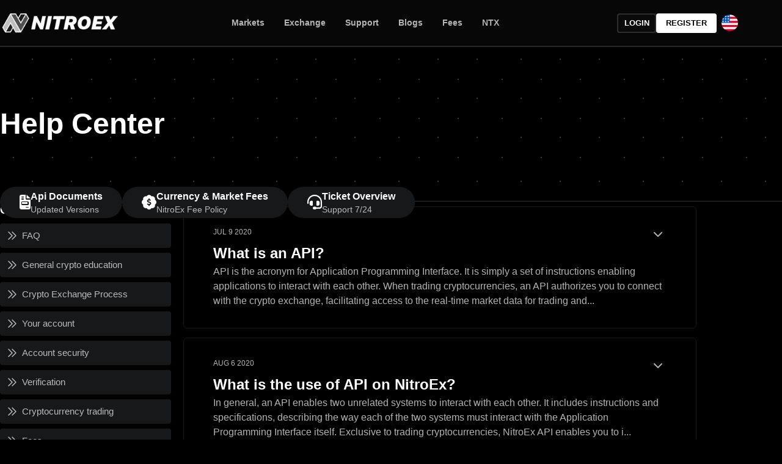

--- FILE ---
content_type: text/html; charset=utf-8
request_url: https://www.nitroex.io/help-center/solutions/65000084342
body_size: 9945
content:
<!DOCTYPE html><html prefix="og: https://ogp.me/ns#" lang="en"><head><meta charSet="utf-8"/><link rel="alternate" hrefLang="x-default" href="https://nitroex.io/help-center/solutions/65000084342"/><link rel="alternate" hrefLang="de" href="https://nitroex.io/de/help-center/solutions/65000084342"/><link rel="alternate" hrefLang="es" href="https://nitroex.io/es/help-center/solutions/65000084342"/><link rel="alternate" hrefLang="fr" href="https://nitroex.io/fr/help-center/solutions/65000084342"/><link rel="alternate" hrefLang="it" href="https://nitroex.io/it/help-center/solutions/65000084342"/><link rel="alternate" hrefLang="ko" href="https://nitroex.io/ko/help-center/solutions/65000084342"/><link rel="alternate" hrefLang="ru" href="https://nitroex.io/ru/help-center/solutions/65000084342"/><meta name="twitter:card" content="summary_large_image"/><meta name="twitter:site" content="@nitroexofficial"/><meta property="og:url" content="https://nitroex.io/help-center/solutions/65000084342"/><meta property="og:type" content="website"/><meta property="og:image" content="https://nitroex.io/assets/images/logo/logo_blue.png"/><meta property="og:image:alt" content="Nitroex Cryptocurrency Exchange Logo"/><meta property="og:site_name" content="NitroEx"/><link rel="canonical" href="https://nitroex.io/help-center/solutions/65000084342"/><meta name="viewport" content="width=device-width, initial-scale=1.0"/><meta name="twitter:app:name:iphone" content="NitroEx | Buy Bitcoin/Altcoin"/><meta name="twitter:app:id:iphone" content="1569267465"/><meta name="twitter:app:name:ipad" content="NitroEx | Buy Bitcoin/Altcoin"/><meta name="twitter:app:id:ipad" content="1569267465"/><meta name="og:image" content="https://nitroex.io/assets/images/logo/logo_card.png"/><meta name="twitter:image:src" content="https://nitroex.io/assets/images/logo/logo_card.png"/><meta name="twitter:image" content="https://nitroex.io/assets/images/logo/logo_card.png"/><meta name="twitter:app:name:googleplay" content="NitroEx Exchange"/><meta name="twitter:app:id:googleplay" content="com.nitroex.nitroexchangeapp"/><meta name="p:domain_verify" content="3fdeeb0035be5b7b63cb2556ee0a46bf"/><meta name="apple-itunes-app" content="app-id=1569267465"/><title>What is an API? | NitroEx</title><meta name="robots" content="index,follow"/><meta name="description" content=" API is the acronym for Application Programming Interface"/><meta property="og:title" content="What is an API? | NitroEx"/><meta property="og:description" content=" API is the acronym for Application Programming Interface"/><meta name="next-head-count" content="33"/><meta name="theme-color" content="#0849d3"/><link rel="shortcut icon" href="/favicon.ico"/><meta name="emotion-insertion-point" content=""/><style data-emotion="mui-style-global 1wl8r6r">html{-webkit-font-smoothing:antialiased;-moz-osx-font-smoothing:grayscale;box-sizing:border-box;-webkit-text-size-adjust:100%;}*,*::before,*::after{box-sizing:inherit;}strong,b{font-weight:700;}body{margin:0;color:rgba(0, 0, 0, 0.87);font-family:Open Sans,sans-serif,Roboto,Arial;font-weight:400;font-size:1rem;line-height:1.5;background-color:#fff;}@media print{body{background-color:#fff;}}body::backdrop{background-color:#fff;}</style><style data-emotion="mui-style 1u1dzjp rf96rk 8sskuu vubbuv p2et 1phvq0e 1yxmbwk 1k33q06 j7qwjs 8rz35j">.mui-style-1u1dzjp{background-color:#fff;color:rgba(0, 0, 0, 0.87);-webkit-transition:box-shadow 300ms cubic-bezier(0.4, 0, 0.2, 1) 0ms;transition:box-shadow 300ms cubic-bezier(0.4, 0, 0.2, 1) 0ms;box-shadow:none;display:-webkit-box;display:-webkit-flex;display:-ms-flexbox;display:flex;-webkit-flex-direction:column;-ms-flex-direction:column;flex-direction:column;width:100%;box-sizing:border-box;-webkit-flex-shrink:0;-ms-flex-negative:0;flex-shrink:0;position:-webkit-sticky;position:sticky;z-index:1100;top:0;left:auto;right:0;background-color:#0849d3;color:#fff;}.mui-style-rf96rk{position:relative;display:-webkit-box;display:-webkit-flex;display:-ms-flexbox;display:flex;-webkit-align-items:center;-webkit-box-align:center;-ms-flex-align:center;align-items:center;min-height:56px;-webkit-align-items:unset;-webkit-box-align:unset;-ms-flex-align:unset;align-items:unset;min-height:auto!important;}@media (min-width:0px){@media (orientation: landscape){.mui-style-rf96rk{min-height:48px;}}}@media (min-width:600px){.mui-style-rf96rk{min-height:64px;}}.mui-style-8sskuu{display:-webkit-inline-box;display:-webkit-inline-flex;display:-ms-inline-flexbox;display:inline-flex;-webkit-align-items:center;-webkit-box-align:center;-ms-flex-align:center;align-items:center;-webkit-box-pack:center;-ms-flex-pack:center;-webkit-justify-content:center;justify-content:center;position:relative;box-sizing:border-box;-webkit-tap-highlight-color:transparent;background-color:transparent;outline:0;border:0;margin:0;border-radius:0;padding:0;cursor:pointer;-webkit-user-select:none;-moz-user-select:none;-ms-user-select:none;user-select:none;vertical-align:middle;-moz-appearance:none;-webkit-appearance:none;-webkit-text-decoration:none;text-decoration:none;color:inherit;text-align:center;-webkit-flex:0 0 auto;-ms-flex:0 0 auto;flex:0 0 auto;font-size:1.5rem;padding:8px;border-radius:50%;overflow:visible;color:rgba(0, 0, 0, 0.54);-webkit-transition:background-color 150ms cubic-bezier(0.4, 0, 0.2, 1) 0ms;transition:background-color 150ms cubic-bezier(0.4, 0, 0.2, 1) 0ms;margin-right:-12px;color:#0849d3;padding:12px;font-size:1.75rem;margin-right:0px;}.mui-style-8sskuu::-moz-focus-inner{border-style:none;}.mui-style-8sskuu.Mui-disabled{pointer-events:none;cursor:default;}@media print{.mui-style-8sskuu{-webkit-print-color-adjust:exact;color-adjust:exact;}}.mui-style-8sskuu:hover{background-color:rgba(0, 0, 0, 0.04);}@media (hover: none){.mui-style-8sskuu:hover{background-color:transparent;}}.mui-style-8sskuu:hover{background-color:rgba(8, 73, 211, 0.04);}@media (hover: none){.mui-style-8sskuu:hover{background-color:transparent;}}.mui-style-8sskuu.Mui-disabled{background-color:transparent;color:rgba(0, 0, 0, 0.26);}.mui-style-vubbuv{-webkit-user-select:none;-moz-user-select:none;-ms-user-select:none;user-select:none;width:1em;height:1em;display:inline-block;fill:currentColor;-webkit-flex-shrink:0;-ms-flex-negative:0;flex-shrink:0;-webkit-transition:fill 200ms cubic-bezier(0.4, 0, 0.2, 1) 0ms;transition:fill 200ms cubic-bezier(0.4, 0, 0.2, 1) 0ms;font-size:1.5rem;}.mui-style-p2et{display:-webkit-inline-box;display:-webkit-inline-flex;display:-ms-inline-flexbox;display:inline-flex;-webkit-align-items:center;-webkit-box-align:center;-ms-flex-align:center;align-items:center;-webkit-box-pack:center;-ms-flex-pack:center;-webkit-justify-content:center;justify-content:center;position:relative;box-sizing:border-box;-webkit-tap-highlight-color:transparent;background-color:transparent;outline:0;border:0;margin:0;border-radius:0;padding:0;cursor:pointer;-webkit-user-select:none;-moz-user-select:none;-ms-user-select:none;user-select:none;vertical-align:middle;-moz-appearance:none;-webkit-appearance:none;-webkit-text-decoration:none;text-decoration:none;color:inherit;font-family:Open Sans,sans-serif,Roboto,Arial;font-weight:500;font-size:0.875rem;line-height:1.75;text-transform:uppercase;min-width:64px;padding:6px 8px;border-radius:4px;-webkit-transition:background-color 250ms cubic-bezier(0.4, 0, 0.2, 1) 0ms,box-shadow 250ms cubic-bezier(0.4, 0, 0.2, 1) 0ms,border-color 250ms cubic-bezier(0.4, 0, 0.2, 1) 0ms,color 250ms cubic-bezier(0.4, 0, 0.2, 1) 0ms;transition:background-color 250ms cubic-bezier(0.4, 0, 0.2, 1) 0ms,box-shadow 250ms cubic-bezier(0.4, 0, 0.2, 1) 0ms,border-color 250ms cubic-bezier(0.4, 0, 0.2, 1) 0ms,color 250ms cubic-bezier(0.4, 0, 0.2, 1) 0ms;color:#0849d3;box-shadow:none;}.mui-style-p2et::-moz-focus-inner{border-style:none;}.mui-style-p2et.Mui-disabled{pointer-events:none;cursor:default;}@media print{.mui-style-p2et{-webkit-print-color-adjust:exact;color-adjust:exact;}}.mui-style-p2et:hover{-webkit-text-decoration:none;text-decoration:none;background-color:rgba(8, 73, 211, 0.04);}@media (hover: none){.mui-style-p2et:hover{background-color:transparent;}}.mui-style-p2et.Mui-disabled{color:rgba(0, 0, 0, 0.26);}.mui-style-p2et:hover{box-shadow:none;}.mui-style-p2et.Mui-focusVisible{box-shadow:none;}.mui-style-p2et:active{box-shadow:none;}.mui-style-p2et.Mui-disabled{box-shadow:none;}.mui-style-1phvq0e{display:-webkit-inline-box;display:-webkit-inline-flex;display:-ms-inline-flexbox;display:inline-flex;-webkit-align-items:center;-webkit-box-align:center;-ms-flex-align:center;align-items:center;-webkit-box-pack:center;-ms-flex-pack:center;-webkit-justify-content:center;justify-content:center;position:relative;box-sizing:border-box;-webkit-tap-highlight-color:transparent;background-color:transparent;outline:0;border:0;margin:0;border-radius:0;padding:0;cursor:pointer;-webkit-user-select:none;-moz-user-select:none;-ms-user-select:none;user-select:none;vertical-align:middle;-moz-appearance:none;-webkit-appearance:none;-webkit-text-decoration:none;text-decoration:none;color:inherit;font-family:Open Sans,sans-serif,Roboto,Arial;font-weight:500;font-size:0.875rem;line-height:1.75;text-transform:uppercase;min-width:64px;padding:6px 16px;border-radius:4px;-webkit-transition:background-color 250ms cubic-bezier(0.4, 0, 0.2, 1) 0ms,box-shadow 250ms cubic-bezier(0.4, 0, 0.2, 1) 0ms,border-color 250ms cubic-bezier(0.4, 0, 0.2, 1) 0ms,color 250ms cubic-bezier(0.4, 0, 0.2, 1) 0ms;transition:background-color 250ms cubic-bezier(0.4, 0, 0.2, 1) 0ms,box-shadow 250ms cubic-bezier(0.4, 0, 0.2, 1) 0ms,border-color 250ms cubic-bezier(0.4, 0, 0.2, 1) 0ms,color 250ms cubic-bezier(0.4, 0, 0.2, 1) 0ms;color:#fff;background-color:#0849d3;box-shadow:0px 3px 1px -2px rgba(0,0,0,0.2),0px 2px 2px 0px rgba(0,0,0,0.14),0px 1px 5px 0px rgba(0,0,0,0.12);box-shadow:none;}.mui-style-1phvq0e::-moz-focus-inner{border-style:none;}.mui-style-1phvq0e.Mui-disabled{pointer-events:none;cursor:default;}@media print{.mui-style-1phvq0e{-webkit-print-color-adjust:exact;color-adjust:exact;}}.mui-style-1phvq0e:hover{-webkit-text-decoration:none;text-decoration:none;background-color:rgb(5, 51, 147);box-shadow:0px 2px 4px -1px rgba(0,0,0,0.2),0px 4px 5px 0px rgba(0,0,0,0.14),0px 1px 10px 0px rgba(0,0,0,0.12);}@media (hover: none){.mui-style-1phvq0e:hover{background-color:#0849d3;}}.mui-style-1phvq0e:active{box-shadow:0px 5px 5px -3px rgba(0,0,0,0.2),0px 8px 10px 1px rgba(0,0,0,0.14),0px 3px 14px 2px rgba(0,0,0,0.12);}.mui-style-1phvq0e.Mui-focusVisible{box-shadow:0px 3px 5px -1px rgba(0,0,0,0.2),0px 6px 10px 0px rgba(0,0,0,0.14),0px 1px 18px 0px rgba(0,0,0,0.12);}.mui-style-1phvq0e.Mui-disabled{color:rgba(0, 0, 0, 0.26);box-shadow:none;background-color:rgba(0, 0, 0, 0.12);}.mui-style-1phvq0e:hover{box-shadow:none;}.mui-style-1phvq0e.Mui-focusVisible{box-shadow:none;}.mui-style-1phvq0e:active{box-shadow:none;}.mui-style-1phvq0e.Mui-disabled{box-shadow:none;}.mui-style-1yxmbwk{display:-webkit-inline-box;display:-webkit-inline-flex;display:-ms-inline-flexbox;display:inline-flex;-webkit-align-items:center;-webkit-box-align:center;-ms-flex-align:center;align-items:center;-webkit-box-pack:center;-ms-flex-pack:center;-webkit-justify-content:center;justify-content:center;position:relative;box-sizing:border-box;-webkit-tap-highlight-color:transparent;background-color:transparent;outline:0;border:0;margin:0;border-radius:0;padding:0;cursor:pointer;-webkit-user-select:none;-moz-user-select:none;-ms-user-select:none;user-select:none;vertical-align:middle;-moz-appearance:none;-webkit-appearance:none;-webkit-text-decoration:none;text-decoration:none;color:inherit;text-align:center;-webkit-flex:0 0 auto;-ms-flex:0 0 auto;flex:0 0 auto;font-size:1.5rem;padding:8px;border-radius:50%;overflow:visible;color:rgba(0, 0, 0, 0.54);-webkit-transition:background-color 150ms cubic-bezier(0.4, 0, 0.2, 1) 0ms;transition:background-color 150ms cubic-bezier(0.4, 0, 0.2, 1) 0ms;}.mui-style-1yxmbwk::-moz-focus-inner{border-style:none;}.mui-style-1yxmbwk.Mui-disabled{pointer-events:none;cursor:default;}@media print{.mui-style-1yxmbwk{-webkit-print-color-adjust:exact;color-adjust:exact;}}.mui-style-1yxmbwk:hover{background-color:rgba(0, 0, 0, 0.04);}@media (hover: none){.mui-style-1yxmbwk:hover{background-color:transparent;}}.mui-style-1yxmbwk.Mui-disabled{background-color:transparent;color:rgba(0, 0, 0, 0.26);}.mui-style-1k33q06{-webkit-user-select:none;-moz-user-select:none;-ms-user-select:none;user-select:none;width:1em;height:1em;display:inline-block;fill:currentColor;-webkit-flex-shrink:0;-ms-flex-negative:0;flex-shrink:0;-webkit-transition:fill 200ms cubic-bezier(0.4, 0, 0.2, 1) 0ms;transition:fill 200ms cubic-bezier(0.4, 0, 0.2, 1) 0ms;font-size:1.25rem;}.mui-style-j7qwjs{display:-webkit-box;display:-webkit-flex;display:-ms-flexbox;display:flex;-webkit-flex-direction:column;-ms-flex-direction:column;flex-direction:column;}.mui-style-8rz35j{margin:0;font-family:Open Sans,sans-serif,Roboto,Arial;font-weight:400;font-size:1rem;line-height:1.5;}</style><link data-next-font="size-adjust" rel="preconnect" href="/" crossorigin="anonymous"/><link rel="preload" href="/_next/static/css/35f403f8e6778500.css" as="style"/><link rel="stylesheet" href="/_next/static/css/35f403f8e6778500.css" data-n-g=""/><link rel="preload" href="/_next/static/css/c984378b3d506c4e.css" as="style"/><link rel="stylesheet" href="/_next/static/css/c984378b3d506c4e.css" data-n-p=""/><noscript data-n-css=""></noscript><script defer="" nomodule="" src="/_next/static/chunks/polyfills-c67a75d1b6f99dc8.js"></script><script src="/_next/static/chunks/webpack-6af0e3c12b874bb0.js" defer=""></script><script src="/_next/static/chunks/framework-0c7baedefba6b077.js" defer=""></script><script src="/_next/static/chunks/main-d836ce10367ec176.js" defer=""></script><script src="/_next/static/chunks/pages/_app-868be10ae49d66ea.js" defer=""></script><script src="/_next/static/chunks/pages/help-center/solutions/%5Bid%5D-7515884f1a8d6104.js" defer=""></script><script src="/_next/static/g_emR-1zyKx9L0nYnOfiP/_buildManifest.js" defer=""></script><script src="/_next/static/g_emR-1zyKx9L0nYnOfiP/_ssgManifest.js" defer=""></script></head><body><div id="__next"><div></div><header class="TXVpUGFwZXI=-root TXVpUGFwZXI=-elevation TXVpUGFwZXI=-elevation0 TXVpQXBwQmFy-root TXVpQXBwQmFy-colorPrimary TXVpQXBwQmFy-positionSticky Toolbar_appBar__V3NQr mui-style-1u1dzjp"><div class="TXVpVG9vbGJhcg==-root TXVpVG9vbGJhcg==-regular container  mui-style-rf96rk"><div class="Toolbar_logoMenu__leYja"><button class="TXVpQnV0dG9uQmFzZQ==-root TXVpSWNvbkJ1dHRvbg==-root TXVpSWNvbkJ1dHRvbg==-colorPrimary TXVpSWNvbkJ1dHRvbg==-edgeEnd TXVpSWNvbkJ1dHRvbg==-sizeLarge Toolbar_hamburgerMenu__RcuSh mui-style-8sskuu" tabindex="0" type="button" aria-label="menu"><svg class="TXVpU3ZnSWNvbg==-root TXVpU3ZnSWNvbg==-fontSizeMedium mui-style-vubbuv" focusable="false" aria-hidden="true" viewBox="0 0 24 24" data-testid="MenuIcon"><path d="M3 18h18v-2H3zm0-5h18v-2H3zm0-7v2h18V6z"></path></svg></button><a class="" href="/"><img alt="NitroEx Logo" loading="lazy" width="200" height="50" decoding="async" data-nimg="1" class="Toolbar_logo__xTM_o" style="color:transparent" srcSet="/_next/image?url=%2F_next%2Fstatic%2Fmedia%2Flogo_n.8f73d2fd.png&amp;w=256&amp;q=75 1x, /_next/image?url=%2F_next%2Fstatic%2Fmedia%2Flogo_n.8f73d2fd.png&amp;w=640&amp;q=75 2x" src="/_next/image?url=%2F_next%2Fstatic%2Fmedia%2Flogo_n.8f73d2fd.png&amp;w=640&amp;q=75"/><img alt="NitroEx Logo" loading="lazy" width="40" height="40" decoding="async" data-nimg="1" class="Toolbar_mobileLogo__gvKyM" style="color:transparent" srcSet="/_next/image?url=%2F_next%2Fstatic%2Fmedia%2Flogo_blue_bg.c32ae7e6.png&amp;w=48&amp;q=75 1x, /_next/image?url=%2F_next%2Fstatic%2Fmedia%2Flogo_blue_bg.c32ae7e6.png&amp;w=96&amp;q=75 2x" src="/_next/image?url=%2F_next%2Fstatic%2Fmedia%2Flogo_blue_bg.c32ae7e6.png&amp;w=96&amp;q=75"/></a></div><nav class="Toolbar_desktopNav__SoEH_"><a class="Toolbar_navigationItem__Xy3bB Toolbar_link__D4uWu" href="/markets">Markets</a><a class="Toolbar_navigationItem__Xy3bB Toolbar_link__D4uWu" href="https://nitroex.io/exchange/trade/advanced/BTC-USDT">Exchange</a><a class="Toolbar_navigationItem__Xy3bB Toolbar_link__D4uWu" href="/help-center">Support</a><a class="Toolbar_navigationItem__Xy3bB Toolbar_link__D4uWu" href="/blogs">Blogs</a><a class="Toolbar_navigationItem__Xy3bB Toolbar_link__D4uWu" href="/fees">Fees</a><a class="Toolbar_navigationItem__Xy3bB Toolbar_link__D4uWu" href="/ntx">NTX</a></nav><div class="Toolbar_otherNav__NDA1x"><a class="TXVpQnV0dG9uQmFzZQ==-root TXVpQnV0dG9u-root TXVpQnV0dG9u-text TXVpQnV0dG9u-textSecondary TXVpQnV0dG9u-sizeMedium TXVpQnV0dG9u-textSizeMedium TXVpQnV0dG9u-disableElevation TXVpQnV0dG9u-root TXVpQnV0dG9u-text TXVpQnV0dG9u-textSecondary TXVpQnV0dG9u-sizeMedium TXVpQnV0dG9u-textSizeMedium TXVpQnV0dG9u-disableElevation Toolbar_desktopSignIn__lzoam mui-style-p2et" href="https://nitroex.io/exchange/sessions/login" tabindex="0">Login</a><a class="TXVpQnV0dG9uQmFzZQ==-root TXVpQnV0dG9u-root TXVpQnV0dG9u-contained TXVpQnV0dG9u-containedSecondary TXVpQnV0dG9u-sizeMedium TXVpQnV0dG9u-containedSizeMedium TXVpQnV0dG9u-disableElevation TXVpQnV0dG9u-root TXVpQnV0dG9u-contained TXVpQnV0dG9u-containedSecondary TXVpQnV0dG9u-sizeMedium TXVpQnV0dG9u-containedSizeMedium TXVpQnV0dG9u-disableElevation Toolbar_desktopSignUp__LFRRG mui-style-1phvq0e" href="https://nitroex.io/exchange/sessions/register" tabindex="0">Register</a><a class="TXVpQnV0dG9uQmFzZQ==-root TXVpQnV0dG9u-root TXVpQnV0dG9u-contained TXVpQnV0dG9u-containedPrimary TXVpQnV0dG9u-sizeMedium TXVpQnV0dG9u-containedSizeMedium TXVpQnV0dG9u-disableElevation TXVpQnV0dG9u-root TXVpQnV0dG9u-contained TXVpQnV0dG9u-containedPrimary TXVpQnV0dG9u-sizeMedium TXVpQnV0dG9u-containedSizeMedium TXVpQnV0dG9u-disableElevation Toolbar_mobileSignIn__3_CBa mui-style-1phvq0e" href="https://nitroex.io/exchange/sessions/login" tabindex="0">Login</a><button class="TXVpQnV0dG9uQmFzZQ==-root TXVpSWNvbkJ1dHRvbg==-root TXVpSWNvbkJ1dHRvbg==-sizeMedium mui-style-1yxmbwk" tabindex="0" type="button" style="overflow:hidden;border-radius:100%" id="basic-button" aria-haspopup="true"><img data-testid="circle-country-flag" height="27" width="27" title="us" src="https://hatscripts.github.io/circle-flags/flags/us.svg"/></button></div></div></header><main><section class="SupportHero_heroSection__Enzqp"><div class="SupportHero_heroWrapper__4yvYY container"><h1>Help Center</h1><div class="SupportHero_subHeroWrapper__JdbSg"><a rel="nofollow" class="SupportHero_subHero__WazcD" href="https://docs.nitroex.io"><i class="fa-solid fa-file-invoice SupportHero_heroIcon__LShMt"></i><div><h3>Api Documents</h3><p>Updated Versions</p></div></a><a class="SupportHero_subHero__WazcD" href="/fees"><i class="fa-solid fa-badge-dollar SupportHero_heroIcon__LShMt"></i><div><h3>Currency &amp; Market Fees</h3><p>NitroEx Fee Policy</p></div></a><a class="SupportHero_subHero__WazcD" href="/help-center/ticket"><i class="fa-solid fa-headset SupportHero_heroIcon__LShMt"></i><div><h3>Ticket Overview</h3><p>Support 7/24</p></div></a></div></div></section><section class="container"><div class="ArticleCategories_wrapper__GJFtC" style="padding-block:112px"><div class="ArticleCategories_CategoriesWrapper__N2yR0"><div class="ArticleCategories_customMobileMenu__HbZoI"><button>Category</button></div><div class="ArticleCategories_articleCategoriesBox__u_y6v" style="display:none"><h3>Category</h3><div><a class="" href="/help-center/solutions/65000084324"><div class="ArticleCategories_categoryItems__ntx2M "><i class="fa-regular fa-chevrons-right"></i><span>FAQ<!-- --> </span></div></a><a class="" href="/help-center/solutions/65000084325"><div class="ArticleCategories_categoryItems__ntx2M "><i class="fa-regular fa-chevrons-right"></i><span>General crypto education<!-- --> </span></div></a><a class="" href="/help-center/solutions/65000154095"><div class="ArticleCategories_categoryItems__ntx2M "><i class="fa-regular fa-chevrons-right"></i><span>Crypto Exchange Process<!-- --> </span></div></a><a class="" href="/help-center/solutions/65000084340"><div class="ArticleCategories_categoryItems__ntx2M "><i class="fa-regular fa-chevrons-right"></i><span>Your account<!-- --> </span></div></a><a class="" href="/help-center/solutions/65000118601"><div class="ArticleCategories_categoryItems__ntx2M "><i class="fa-regular fa-chevrons-right"></i><span>Account security<!-- --> </span></div></a><a class="" href="/help-center/solutions/65000154650"><div class="ArticleCategories_categoryItems__ntx2M "><i class="fa-regular fa-chevrons-right"></i><span>Verification<!-- --> </span></div></a><a class="" href="/help-center/solutions/65000084341"><div class="ArticleCategories_categoryItems__ntx2M "><i class="fa-regular fa-chevrons-right"></i><span>Cryptocurrency trading<!-- --> </span></div></a><a class="" href="/help-center/solutions/65000136042"><div class="ArticleCategories_categoryItems__ntx2M "><i class="fa-regular fa-chevrons-right"></i><span>Fees<!-- --> </span></div></a><a class="" href="/help-center/solutions/65000084342"><div class="ArticleCategories_categoryItems__ntx2M "><i class="fa-regular fa-chevrons-right"></i><span>API<!-- --> </span></div></a><a class="" href="/help-center/solutions/65000136070"><div class="ArticleCategories_categoryItems__ntx2M "><i class="fa-regular fa-chevrons-right"></i><span>Other<!-- --> </span></div></a><a class="" href="/help-center/solutions/65000157126"><div class="ArticleCategories_categoryItems__ntx2M "><i class="fa-regular fa-chevrons-right"></i><span>Legal Documents<!-- --> </span></div></a><a class="" href="/help-center/solutions/65000084343"><div class="ArticleCategories_categoryItems__ntx2M "><i class="fa-regular fa-chevrons-right"></i><span>Gifts<!-- --> </span></div></a><a class="" href="/help-center/solutions/65000084344"><div class="ArticleCategories_categoryItems__ntx2M "><i class="fa-regular fa-chevrons-right"></i><span>NitroEx Bonus and Rewards Policy<!-- --> </span></div></a><a class="" href="/help-center/solutions/65000084345"><div class="ArticleCategories_categoryItems__ntx2M "><i class="fa-regular fa-chevrons-right"></i><span>Privacy &amp; Security<!-- --> </span></div></a><a class="" href="/help-center/solutions/65000084346"><div class="ArticleCategories_categoryItems__ntx2M "><i class="fa-regular fa-chevrons-right"></i><span>Legal<!-- --> </span></div></a><a class="" href="/help-center/solutions/65000157305"><div class="ArticleCategories_categoryItems__ntx2M "><i class="fa-regular fa-chevrons-right"></i><span>Cryptocurrencies<!-- --> </span></div></a></div></div></div><div class="ArticleContent_wrapper__lqksw"><div class="ArticleContent_articleContentBox__SdnkC"><div class="ArticleContent_articleContentItems__Qr85a"><div><div class="ArticleContent_dateAndCollapsWrapper__JaL6W"><span>JUL 9 2020</span><button><i class="fa-solid fa-chevron-down"></i></button></div><h2>What is an API?</h2><article class="ArticleContent_cutsomArticle__gKwjV"> API is the acronym for Application Programming Interface. It is simply a set of instructions enabling applications to interact with each other.  When trading cryptocurrencies, an API authorizes you to connect with the crypto exchange, facilitating access to the real-time market data for trading and...</article></div></div><div class="ArticleContent_articleContentItems__Qr85a"><div><div class="ArticleContent_dateAndCollapsWrapper__JaL6W"><span>AUG 6 2020</span><button><i class="fa-solid fa-chevron-down"></i></button></div><h2>What is the use of API on NitroEx?</h2><article class="ArticleContent_cutsomArticle__gKwjV"> In general, an API enables two unrelated systems to interact with each other. It includes instructions and specifications, describing the way each of the two systems must interact with the Application Programming Interface itself.  Exclusive to trading cryptocurrencies, NitroEx API enables you to i...</article></div></div><div class="ArticleContent_articleContentItems__Qr85a"><div><div class="ArticleContent_dateAndCollapsWrapper__JaL6W"><span>AUG 6 2020</span><button><i class="fa-solid fa-chevron-down"></i></button></div><h2>What makes our API special?</h2><article class="ArticleContent_cutsomArticle__gKwjV"> NitroEx offers a suite of instructions to access data such as real-time market information, make crypto trades, and manage your NitroEx account.  You can also use NitroEx Public REST APIs to build price comparison applications, tickers, manage order books, provide live trading data for all pairs, a...</article></div></div></div></div></div></section></main><footer class="Footer_footer__vpG4S"><div class="responsive-flex container"><div class="Footer_footer-main__v2LGe"><div><img alt="nitroEx Logo" loading="lazy" width="250" height="45" decoding="async" data-nimg="1" style="color:transparent;align-self:center" srcSet="/_next/image?url=%2F_next%2Fstatic%2Fmedia%2Flogo_n.8f73d2fd.png&amp;w=256&amp;q=75 1x, /_next/image?url=%2F_next%2Fstatic%2Fmedia%2Flogo_n.8f73d2fd.png&amp;w=640&amp;q=75 2x" src="/_next/image?url=%2F_next%2Fstatic%2Fmedia%2Flogo_n.8f73d2fd.png&amp;w=640&amp;q=75"/><h5 class="Footer_stable-wrapper__Y6_bc"><span></span>Stable Connection </h5></div><div class="Footer_social-media-wrapper__OvJSF"><a rel="nofollow" class="" href="https://www.facebook.com/Nitroex-106846401039455/" target="_blank" aria-label="Facebook account link"><svg class="TXVpU3ZnSWNvbg==-root TXVpU3ZnSWNvbg==-fontSizeSmall mui-style-1k33q06" focusable="false" aria-hidden="true" viewBox="0 0 24 24" data-testid="FacebookIcon"><path d="M5 3h14a2 2 0 0 1 2 2v14a2 2 0 0 1-2 2H5a2 2 0 0 1-2-2V5a2 2 0 0 1 2-2m13 2h-2.5A3.5 3.5 0 0 0 12 8.5V11h-2v3h2v7h3v-7h3v-3h-3V9a1 1 0 0 1 1-1h2V5z"></path></svg></a><a rel="nofollow" class="" href="https://twitter.com/NitroExOfficial" target="_blank" aria-label="Twitter account link"><svg class="TXVpU3ZnSWNvbg==-root TXVpU3ZnSWNvbg==-fontSizeSmall mui-style-1k33q06" focusable="false" aria-hidden="true" viewBox="0 0 24 24" data-testid="TwitterIcon"><path d="M22.46 6c-.77.35-1.6.58-2.46.69.88-.53 1.56-1.37 1.88-2.38-.83.5-1.75.85-2.72 1.05C18.37 4.5 17.26 4 16 4c-2.35 0-4.27 1.92-4.27 4.29 0 .34.04.67.11.98C8.28 9.09 5.11 7.38 3 4.79c-.37.63-.58 1.37-.58 2.15 0 1.49.75 2.81 1.91 3.56-.71 0-1.37-.2-1.95-.5v.03c0 2.08 1.48 3.82 3.44 4.21a4.22 4.22 0 0 1-1.93.07 4.28 4.28 0 0 0 4 2.98 8.521 8.521 0 0 1-5.33 1.84c-.34 0-.68-.02-1.02-.06C3.44 20.29 5.7 21 8.12 21 16 21 20.33 14.46 20.33 8.79c0-.19 0-.37-.01-.56.84-.6 1.56-1.36 2.14-2.23z"></path></svg></a><a rel="nofollow" class="" href="https://www.linkedin.com/company/nitroex" target="_blank" aria-label="LinkedIn account link"><svg class="TXVpU3ZnSWNvbg==-root TXVpU3ZnSWNvbg==-fontSizeSmall mui-style-1k33q06" focusable="false" aria-hidden="true" viewBox="0 0 24 24" data-testid="LinkedInIcon"><path d="M19 3a2 2 0 0 1 2 2v14a2 2 0 0 1-2 2H5a2 2 0 0 1-2-2V5a2 2 0 0 1 2-2h14m-.5 15.5v-5.3a3.26 3.26 0 0 0-3.26-3.26c-.85 0-1.84.52-2.32 1.3v-1.11h-2.79v8.37h2.79v-4.93c0-.77.62-1.4 1.39-1.4a1.4 1.4 0 0 1 1.4 1.4v4.93h2.79M6.88 8.56a1.68 1.68 0 0 0 1.68-1.68c0-.93-.75-1.69-1.68-1.69a1.69 1.69 0 0 0-1.69 1.69c0 .93.76 1.68 1.69 1.68m1.39 9.94v-8.37H5.5v8.37h2.77z"></path></svg></a><a rel="nofollow" class="" href="https://medium.com/@nitroex" target="_blank" aria-label="Medium account link"><svg class="TXVpU3ZnSWNvbg==-root TXVpU3ZnSWNvbg==-fontSizeSmall mui-style-1k33q06" focusable="false" aria-hidden="true" viewBox="0 0 24 24" data-testid="RssFeedIcon"><circle cx="6.18" cy="17.82" r="2.18"></circle><path d="M4 4.44v2.83c7.03 0 12.73 5.7 12.73 12.73h2.83c0-8.59-6.97-15.56-15.56-15.56m0 5.66v2.83c3.9 0 7.07 3.17 7.07 7.07h2.83c0-5.47-4.43-9.9-9.9-9.9"></path></svg></a><a rel="nofollow" class="" href="https://www.reddit.com/user/nitroexchange/" target="_blank" aria-label="Reddit account link"><svg class="TXVpU3ZnSWNvbg==-root TXVpU3ZnSWNvbg==-fontSizeSmall mui-style-1k33q06" focusable="false" aria-hidden="true" viewBox="0 0 24 24" data-testid="RedditIcon"><path d="M22 12.14a2.19 2.19 0 0 0-3.71-1.57 10.93 10.93 0 0 0-5.86-1.87l1-4.7 3.27.71a1.56 1.56 0 1 0 .16-.76l-3.64-.77c-.11-.02-.22 0-.29.06-.09.05-.14.14-.16.26l-1.11 5.22c-2.33.07-4.43.78-5.95 1.86A2.2 2.2 0 0 0 4.19 10a2.16 2.16 0 0 0-.9 4.15 3.6 3.6 0 0 0-.05.66c0 3.37 3.92 6.12 8.76 6.12s8.76-2.73 8.76-6.12c0-.21-.01-.44-.05-.66A2.21 2.21 0 0 0 22 12.14M7 13.7c0-.86.68-1.56 1.54-1.56s1.56.7 1.56 1.56a1.56 1.56 0 0 1-1.56 1.56c-.86.02-1.54-.7-1.54-1.56m8.71 4.14C14.63 18.92 12.59 19 12 19c-.61 0-2.65-.1-3.71-1.16a.4.4 0 0 1 0-.57.4.4 0 0 1 .57 0c.68.68 2.14.91 3.14.91s2.47-.23 3.14-.91a.4.4 0 0 1 .57 0c.14.16.14.41 0 .57m-.29-2.56c-.86 0-1.56-.7-1.56-1.56a1.56 1.56 0 0 1 1.56-1.56c.86 0 1.58.7 1.58 1.56a1.6 1.6 0 0 1-1.58 1.56z"></path></svg></a><a rel="nofollow" class="" href="https://t.me/NitroExOfficial" target="_blank" aria-label="Telegram account link"><svg class="TXVpU3ZnSWNvbg==-root TXVpU3ZnSWNvbg==-fontSizeSmall mui-style-1k33q06" focusable="false" aria-hidden="true" viewBox="0 0 24 24" data-testid="TelegramIcon"><path d="M9.78 18.65l.28-4.23 7.68-6.92c.34-.31-.07-.46-.52-.19L7.74 13.3 3.64 12c-.88-.25-.89-.86.2-1.3l15.97-6.16c.73-.33 1.43.18 1.15 1.3l-2.72 12.81c-.19.91-.74 1.13-1.5.71L12.6 16.3l-1.99 1.93c-.23.23-.42.42-.83.42z"></path></svg></a></div></div><div class="TXVpU3RhY2s=-root mui-style-j7qwjs"><h3 class="TXVpVHlwb2dyYXBoeQ==-root TXVpVHlwb2dyYXBoeQ==-body1 Footer_footer-title__xeoXa mui-style-8rz35j">Get Started</h3><nav class="Footer_standart-row__hk6yb"><a class="" href="https://nitroex.io/exchange/sessions/login" target="_blank">Login</a></nav><nav class="Footer_standart-row__hk6yb"><a class="" href="https://nitroex.io/exchange/sessions/register" target="_blank">Register</a></nav><nav class="Footer_standart-row__hk6yb"><a class="" href="https://nitroex.io/exchange/trade/advanced/BTC-USDT" target="_blank">Trade Now</a></nav><nav class="Footer_standart-row__hk6yb"><a class="" href="/help-center/solutions/65000157305">Crypto Guide</a></nav></div><div class="TXVpU3RhY2s=-root mui-style-j7qwjs"><h3 class="TXVpVHlwb2dyYXBoeQ==-root TXVpVHlwb2dyYXBoeQ==-body1 Footer_footer-title__xeoXa mui-style-8rz35j">Services</h3><nav class="Footer_standart-row__hk6yb"><a class="" href="/markets">Markets</a></nav><nav class="Footer_standart-row__hk6yb"><a class="" href="/ntx">NTX</a></nav><nav class="Footer_standart-row__hk6yb"><a class="" href="https://nitroex.io/exchange/profile/lots" target="_blank">NitroEx Wealth</a></nav><nav class="Footer_standart-row__hk6yb"><a rel="nofollow" class="" href="https://bot.nitroex.io/" target="_blank">NitroBot</a></nav><nav class="Footer_standart-row__hk6yb"><a class="" href="/fees">Fees</a></nav><nav class="Footer_standart-row__hk6yb"><a rel="nofollow" class="" href="https://forms.gle/pPTj2fucn4h3FFcC9" target="_blank">Listing Request</a></nav></div><div class="TXVpU3RhY2s=-root mui-style-j7qwjs"><h3 class="TXVpVHlwb2dyYXBoeQ==-root TXVpVHlwb2dyYXBoeQ==-body1 Footer_footer-title__xeoXa mui-style-8rz35j">Support</h3><nav class="Footer_standart-row__hk6yb"><a class="" href="/help-center/legal-documents">Legal Documents</a></nav><nav class="Footer_standart-row__hk6yb"><a class="" href="/help-center">Help Center</a></nav><nav class="Footer_standart-row__hk6yb"><a class="" href="https://nitroex.io/exchange/profile/tickets" target="_blank">Support Tickets</a></nav><nav class="Footer_standart-row__hk6yb"><a rel="nofollow" class="" href="https://docs.nitroex.io" target="_blank">API Documentation</a></nav><nav class="Footer_standart-row__hk6yb"><a class="" href="/help-center/ticket">Contact Us</a></nav><nav class="Footer_standart-row__hk6yb"><a class="" href="/blogs">Blogs</a></nav></div></div></footer></div><script id="__NEXT_DATA__" type="application/json">{"props":{"pageProps":{"categories":[{"category":{"id":65000057155,"position":null,"is_default":false,"created_at":"2020-06-17T12:36:09+03:00","updated_at":"2020-09-25T14:23:03+03:00","name":"Getting Started","description":"Getting Started with us. You can learn about our services and general cryptocurrency","folders":[{"id":65000084324,"visibility":1,"position":1,"is_default":false,"created_at":"2020-06-17T12:36:09+03:00","updated_at":"2020-09-25T14:23:03+03:00","article_order":1,"parent_folder_meta_id":null,"visibility_record_id":null,"height":1,"depth":1,"category_id":65000057155,"name":"FAQ","description":"Frequently asked questions to us"},{"id":65000084325,"visibility":1,"position":2,"is_default":false,"created_at":"2020-06-17T12:36:09+03:00","updated_at":"2020-09-25T14:23:03+03:00","article_order":1,"parent_folder_meta_id":null,"visibility_record_id":null,"height":1,"depth":1,"category_id":65000057155,"name":"General crypto education","description":"Our blog sharings for general information"},{"id":65000154095,"visibility":1,"position":3,"is_default":false,"created_at":"2020-07-30T16:08:58+03:00","updated_at":"2020-09-25T14:23:03+03:00","article_order":1,"parent_folder_meta_id":null,"visibility_record_id":null,"height":1,"depth":1,"category_id":65000057155,"name":"Crypto Exchange Process","description":"NitroEx trading exchange process"}]}},{"category":{"id":65000057165,"position":null,"is_default":false,"created_at":"2020-06-17T12:36:26+03:00","updated_at":"2020-09-25T14:23:03+03:00","name":"Account","description":"Account information and security","folders":[{"id":65000084340,"visibility":1,"position":1,"is_default":false,"created_at":"2020-06-17T12:36:26+03:00","updated_at":"2020-09-25T14:23:03+03:00","article_order":1,"parent_folder_meta_id":null,"visibility_record_id":null,"height":1,"depth":1,"category_id":65000057165,"name":"Your account","description":"Your account and history information"},{"id":65000118601,"visibility":1,"position":3,"is_default":false,"created_at":"2020-07-07T00:51:46+03:00","updated_at":"2020-09-25T14:23:03+03:00","article_order":1,"parent_folder_meta_id":null,"visibility_record_id":null,"height":1,"depth":1,"category_id":65000057165,"name":"Account security","description":"Your account security, identity verification, and recovery"},{"id":65000154650,"visibility":1,"position":4,"is_default":false,"created_at":"2020-08-28T10:58:55+03:00","updated_at":"2020-09-25T14:23:03+03:00","article_order":1,"parent_folder_meta_id":null,"visibility_record_id":null,"height":1,"depth":1,"category_id":65000057165,"name":"Verification","description":null}]}},{"category":{"id":65000057166,"position":null,"is_default":false,"created_at":"2020-06-17T12:36:27+03:00","updated_at":"2020-09-25T14:23:03+03:00","name":"Trading and Funding","description":"You can trade with 33 cryptocurrencies and 73 market pairs for effortless crypto trading including Bitcoin, Ethereum, Litecoin, Ripple, NitroEx Token, ChainLink, Binance Coin, OmniseGo, WaltonChain and many more.","folders":[{"id":65000084341,"visibility":1,"position":1,"is_default":false,"created_at":"2020-06-17T12:36:27+03:00","updated_at":"2020-09-25T14:23:03+03:00","article_order":1,"parent_folder_meta_id":null,"visibility_record_id":null,"height":1,"depth":1,"category_id":65000057166,"name":"Cryptocurrency trading","description":"Trading selections and tools such as spot trading, wide liquidity pools, extensive crypto pairs, and order types "},{"id":65000136042,"visibility":1,"position":2,"is_default":false,"created_at":"2020-07-13T15:16:12+03:00","updated_at":"2020-09-25T14:23:03+03:00","article_order":1,"parent_folder_meta_id":null,"visibility_record_id":null,"height":1,"depth":1,"category_id":65000057166,"name":"Fees","description":"We offer a clutter-free and the lowest commission fees"}]}},{"category":{"id":65000057167,"position":null,"is_default":false,"created_at":"2020-06-17T12:36:28+03:00","updated_at":"2020-09-25T14:23:03+03:00","name":"API and Other","description":"Your application programming interface and other","folders":[{"id":65000084342,"visibility":1,"position":1,"is_default":false,"created_at":"2020-06-17T12:36:28+03:00","updated_at":"2020-09-25T14:23:03+03:00","article_order":1,"parent_folder_meta_id":null,"visibility_record_id":null,"height":1,"depth":1,"category_id":65000057167,"name":"API","description":"API information and documentation"},{"id":65000136070,"visibility":1,"position":2,"is_default":false,"created_at":"2020-07-13T15:38:32+03:00","updated_at":"2020-09-25T14:23:03+03:00","article_order":1,"parent_folder_meta_id":null,"visibility_record_id":null,"height":1,"depth":1,"category_id":65000057167,"name":"Other","description":"Other topics"},{"id":65000157126,"visibility":1,"position":3,"is_default":false,"created_at":"2022-06-21T12:09:27+03:00","updated_at":"2022-06-21T12:09:27+03:00","article_order":1,"parent_folder_meta_id":null,"visibility_record_id":null,"height":1,"depth":1,"category_id":65000057167,"name":"Legal Documents","description":"NitroEx Legal Documents"}]}},{"category":{"id":65000057168,"position":null,"is_default":false,"created_at":"2020-06-17T12:36:29+03:00","updated_at":"2020-09-25T14:23:03+03:00","name":"Rewards and Bonuses","description":"Our rewards and bonuses","folders":[{"id":65000084343,"visibility":1,"position":1,"is_default":false,"created_at":"2020-06-17T12:36:29+03:00","updated_at":"2020-09-25T14:23:03+03:00","article_order":1,"parent_folder_meta_id":null,"visibility_record_id":null,"height":1,"depth":1,"category_id":65000057168,"name":"Gifts","description":"Gifts and bonuses"},{"id":65000084344,"visibility":1,"position":2,"is_default":false,"created_at":"2020-06-17T12:36:30+03:00","updated_at":"2020-09-25T14:23:03+03:00","article_order":1,"parent_folder_meta_id":null,"visibility_record_id":null,"height":1,"depth":1,"category_id":65000057168,"name":"NitroEx Bonus and Rewards Policy","description":"Welcome rewards and more"}]}},{"category":{"id":65000057169,"position":null,"is_default":false,"created_at":"2020-06-17T12:36:30+03:00","updated_at":"2020-09-25T14:23:03+03:00","name":"Privacy and Legal Policy","description":"NitroEx provides simple user login access without any personal history updates. No KYC authentication is needed for our P2P transactions. ","folders":[{"id":65000084345,"visibility":1,"position":1,"is_default":false,"created_at":"2020-06-17T12:36:30+03:00","updated_at":"2020-09-25T14:23:03+03:00","article_order":1,"parent_folder_meta_id":null,"visibility_record_id":null,"height":1,"depth":1,"category_id":65000057169,"name":"Privacy \u0026 Security","description":"Our policy of collecting, using, disclosing and managing data"},{"id":65000084346,"visibility":1,"position":2,"is_default":false,"created_at":"2020-06-17T12:36:31+03:00","updated_at":"2020-09-25T14:23:03+03:00","article_order":1,"parent_folder_meta_id":null,"visibility_record_id":null,"height":1,"depth":1,"category_id":65000057169,"name":"Legal","description":"Our rights and legal framework"}]}},{"category":{"id":65000105143,"position":null,"is_default":false,"created_at":"2022-10-24T14:58:12+03:00","updated_at":"2022-10-24T14:58:12+03:00","name":"Crypto Guide","description":"Bitcoin, Ethereum, Litecoin, Ripple and other cryptocurrencies\n","folders":[{"id":65000157305,"visibility":1,"position":1,"is_default":false,"created_at":"2022-10-24T14:59:42+03:00","updated_at":"2022-10-24T14:59:42+03:00","article_order":1,"parent_folder_meta_id":null,"visibility_record_id":null,"height":1,"depth":1,"category_id":65000105143,"name":"Cryptocurrencies","description":"Bitcoin, Ethereum, Litecoin, Ripple, and other cryptocurrencies\n"}]}}],"folders":[{"id":65000138216,"type":1,"status":2,"agent_id":65002314457,"created_at":"2020-07-09T15:31:27Z","category_id":65000057167,"folder_id":65000084342,"title":"What is an API?","updated_at":"2022-10-26T10:01:46Z","description":"\u003cp data-identifyelement=\"485\" dir=\"ltr\" style=\"line-height: 1.38; margin-bottom: 0pt;\"\u003e\u003cspan data-identifyelement=\"486\" dir=\"ltr\" style=\"font-size: 12pt; font-family: Arial; color: rgb(0, 0, 0); font-weight: 400;\"\u003eAPI is the acronym for Application Programming Interface. It is simply a set of instructions enabling applications to interact with each other.\u003c/span\u003e\u003cbr data-identifyelement=\"487\"\u003e\u003cbr data-identifyelement=\"488\"\u003e\u003cspan data-identifyelement=\"489\" dir=\"ltr\" style=\"font-size: 12pt; font-family: Arial; color: rgb(0, 0, 0); font-weight: 400;\"\u003eWhen trading cryptocurrencies, an API authorizes you to connect with the crypto exchange, facilitating access to the real-time market data for trading and managing your account.\u003c/span\u003e\u003cbr data-identifyelement=\"490\"\u003e\u003cbr data-identifyelement=\"491\"\u003e\u003cspan data-identifyelement=\"492\" dir=\"ltr\" style=\"font-size: 12pt; font-family: Arial; color: rgb(0, 0, 0); font-weight: 400;\"\u003eFor more information, please visit our API documentation\u0026nbsp;\u003c/span\u003e\u003ca data-identifyelement=\"493\" href=\"https://docs.nitroex.io/\" rel=\"noopener noreferrer\" target=\"_blank\"\u003e\u003cspan data-identifyelement=\"494\" style=\"font-size: 12pt; font-family: Arial; color: rgb(17, 85, 204); font-weight: 400; text-decoration-skip-ink: none;\"\u003e\u003cstrong data-identifyelement=\"495\"\u003ehere\u003c/strong\u003e\u003cstrong data-identifyelement=\"496\"\u003e.\u003c/strong\u003e\u003c/span\u003e\u003c/a\u003e\u003c/p\u003e","description_text":" API is the acronym for Application Programming Interface. It is simply a set of instructions enabling applications to interact with each other.  When trading cryptocurrencies, an API authorizes you to connect with the crypto exchange, facilitating access to the real-time market data for trading and managing your account.  For more information, please visit our API documentation here. ","seo_data":{"meta_title":"What is an API?","meta_description":"What is an API?"},"tags":[],"attachments":[],"cloud_files":[],"thumbs_up":0,"thumbs_down":0,"hits":7,"suggested":0,"feedback_count":0},{"id":65000166889,"type":1,"status":2,"agent_id":65002314457,"created_at":"2020-08-06T06:50:43Z","category_id":65000057167,"folder_id":65000084342,"title":"What is the use of API on NitroEx?","updated_at":"2022-10-26T10:02:20Z","description":"\u003cp dir=\"ltr\" style=\"line-height: 1.38; margin-bottom: 0pt;\"\u003e\u003cspan dir=\"ltr\" style=\"font-size: 12pt; font-family: Arial; color: rgb(0, 0, 0); font-weight: 400;\"\u003eIn general, an API enables two unrelated systems to interact with each other. It includes instructions and specifications, describing the way each of the two systems must interact with the Application Programming Interface itself.\u003c/span\u003e\u003cbr\u003e\u003cbr\u003e\u003cspan dir=\"ltr\" style=\"font-size: 12pt; font-family: Arial; color: rgb(0, 0, 0); font-weight: 400;\"\u003eExclusive to trading cryptocurrencies, NitroEx API enables you to interact with our crypto exchange programmatically, enabling you to make trades, obtain real-time market data, and manage NitroEx account.\u003c/span\u003e\u003cbr\u003e\u003cspan dir=\"ltr\" style=\"font-size: 12pt; font-family: Arial; color: rgb(0, 0, 0); font-weight: 400;\"\u003eHere are some of the tasks that can be accomplished using our APIs:\u003c/span\u003e\u003c/p\u003e\u003cp dir=\"ltr\" style=\"line-height: 1.38; margin-bottom: 0pt;\"\u003e\u003cspan dir=\"ltr\" style=\"font-size: 12pt; font-family: Arial; color: rgb(0, 0, 0); font-weight: 400;\"\u003e1. Place and cancel crypto trading orders\u003c/span\u003e\u003c/p\u003e\u003cp dir=\"ltr\" style=\"line-height: 1.38; margin-bottom: 0pt;\"\u003e\u003cspan dir=\"ltr\" style=\"font-size: 12pt; font-family: Arial; color: rgb(0, 0, 0); font-weight: 400;\"\u003e2. Access market data\u003c/span\u003e\u003c/p\u003e\u003cp dir=\"ltr\" style=\"line-height: 1.38; margin-bottom: 0pt;\"\u003e\u003cspan dir=\"ltr\" style=\"font-size: 12pt; font-family: Arial; color: rgb(0, 0, 0); font-weight: 400;\"\u003e3. Stream and download market insights\u003c/span\u003e\u003c/p\u003e\u003cp dir=\"ltr\" style=\"line-height: 1.38; margin-bottom: 0pt;\"\u003e\u003cspan dir=\"ltr\" style=\"font-size: 12pt; font-family: Arial; color: rgb(0, 0, 0); font-weight: 400;\"\u003e4. Make funding transactions\u003c/span\u003e\u003c/p\u003e\u003cp dir=\"ltr\" style=\"line-height: 1.38; margin-bottom: 0pt;\"\u003e\u003cspan dir=\"ltr\" style=\"font-size: 12pt; font-family: Arial; color: rgb(0, 0, 0); font-weight: 400;\"\u003e5. View account balances\u003c/span\u003e\u003c/p\u003e\u003cp dir=\"ltr\" style=\"line-height: 1.38; margin-bottom: 0pt;\"\u003e\u003cspan dir=\"ltr\" style=\"font-size: 12pt; font-family: Arial; color: rgb(0, 0, 0); font-weight: 400;\"\u003e6. View trading history, and a lot more\u003c/span\u003e\u003cbr\u003e\u003cbr\u003e\u003cspan dir=\"ltr\" style=\"font-size: 12pt; font-family: Arial; color: rgb(0, 0, 0); font-weight: 400;\"\u003eFor more information, please visit the\u0026nbsp;\u003c/span\u003e\u003ca href=\"https://docs.nitroex.io/\" rel=\"noopener noreferrer\" target=\"_blank\"\u003e\u003cspan style=\"font-size: 12pt; font-family: Arial; color: rgb(17, 85, 204); font-weight: 400; text-decoration-skip-ink: none;\"\u003e\u003cstrong\u003eNitroEx API Documentation\u003c/strong\u003e\u0026nbsp;\u003c/span\u003e\u003c/a\u003e\u003cspan dir=\"ltr\" style=\"font-size: 12pt; font-family: Arial; color: rgb(0, 0, 0); font-weight: 400;\"\u003epage.\u003c/span\u003e\u003c/p\u003e","description_text":" In general, an API enables two unrelated systems to interact with each other. It includes instructions and specifications, describing the way each of the two systems must interact with the Application Programming Interface itself.  Exclusive to trading cryptocurrencies, NitroEx API enables you to interact with our crypto exchange programmatically, enabling you to make trades, obtain real-time market data, and manage NitroEx account. Here are some of the tasks that can be accomplished using our APIs:  1. Place and cancel crypto trading orders  2. Access market data  3. Stream and download market insights  4. Make funding transactions  5. View account balances  6. View trading history, and a lot more  For more information, please visit the NitroEx API Documentation page. ","seo_data":{"meta_title":"What is the use of API on NitroEx?","meta_description":"What is the use of API on NitroEx?"},"tags":[],"attachments":[],"cloud_files":[],"thumbs_up":0,"thumbs_down":0,"hits":2,"suggested":0,"feedback_count":0},{"id":65000166890,"type":1,"status":2,"agent_id":65002314457,"created_at":"2020-08-06T06:55:25Z","category_id":65000057167,"folder_id":65000084342,"title":"What makes our API special?","updated_at":"2022-10-26T10:02:59Z","description":"\u003cp dir=\"ltr\" style=\"line-height: 1.38; margin-bottom: 0pt;\"\u003e\u003cspan style=\"font-size: 12pt; font-family: Arial; color: rgb(0, 0, 0); font-weight: 400;\"\u003eNitroEx offers a suite of instructions to access data such as real-time market information, make crypto trades, and manage your NitroEx account.\u003c/span\u003e\u003cbr\u003e\u003cbr\u003e\u003cspan dir=\"ltr\" style=\"font-size: 12pt; font-family: Arial; color: rgb(0, 0, 0); font-weight: 400;\"\u003eYou can also use NitroEx Public REST APIs to build price comparison applications, tickers, manage order books, provide live trading data for all pairs, and everything else to support our crypto community.\u003c/span\u003e\u003cbr\u003e\u003cbr\u003e\u003cspan dir=\"ltr\" style=\"font-size: 12pt; font-family: Arial; color: rgb(0, 0, 0); font-weight: 400;\"\u003eIf you are not able to create any standard request that the NitroEx system permits, send us the full copy of your attempted request including all headers and IP addresses. This information will help NitroEx support team to investigate and provide with the necessary assistance.\u003c/span\u003e\u003cbr\u003e\u003cbr\u003e\u003cspan dir=\"ltr\" style=\"font-size: 12pt; font-family: Arial; color: rgb(0, 0, 0); font-weight: 400;\"\u003eFor more details, please visit the\u0026nbsp;\u003c/span\u003e\u003ca href=\"https://docs.nitroex.io/\" rel=\"noopener noreferrer\" target=\"_blank\"\u003e\u003cspan style=\"font-size: 12pt; font-family: Arial; color: rgb(17, 85, 204); font-weight: 400; text-decoration-skip-ink: none;\"\u003e\u003cstrong\u003eNitroEx API Documentation\u003c/strong\u003e\u003c/span\u003e\u003c/a\u003e\u003cspan style=\"font-size: 12pt; font-family: Arial; color: rgb(0, 0, 0); font-weight: 400;\"\u003e\u0026nbsp;page.\u003c/span\u003e\u003c/p\u003e","description_text":" NitroEx offers a suite of instructions to access data such as real-time market information, make crypto trades, and manage your NitroEx account.  You can also use NitroEx Public REST APIs to build price comparison applications, tickers, manage order books, provide live trading data for all pairs, and everything else to support our crypto community.  If you are not able to create any standard request that the NitroEx system permits, send us the full copy of your attempted request including all headers and IP addresses. This information will help NitroEx support team to investigate and provide with the necessary assistance.  For more details, please visit the NitroEx API Documentation page. ","seo_data":{"meta_title":"What makes Nitroex API special?","meta_description":"What makes Nitroex API special?"},"tags":[],"attachments":[],"cloud_files":[],"thumbs_up":0,"thumbs_down":0,"hits":5,"suggested":0,"feedback_count":0}],"_nextI18Next":{"initialI18nStore":{"en":{"common":{"MENU.piyasalar":"Markets","MENU.exchange":"Exchange","MENU.support":"Support","MENU.blogs":"Blogs","MENU.fees":"Fees","MENU.signIn":"Login","MENU.signUp":"Register","MENU.orders":"Orders","MENU.wallet":"Wallet","tradenow":"Trade Now","MENU.services":"Services","MENU.requestListing":"Listing Request","MENU.legal":"Legal Documents","BLOG.helpCenter":"Help Center","supporttickets":"Support Tickets","HOME.apiDoc":"API Documentation","MENU.contact":"Contact Us","MENU.uppertoolbar":"Register And Earn More!","MENU.news":"News","profile":"Profile","cryptoguide":"Crypto Guide","MENU.logout":"Logout"}}},"initialLocale":"en","ns":["common"],"userConfig":{"i18n":{"defaultLocale":"en","localeDetection":false,"locales":["en","de","es","fr","it","ko","ru"]},"default":{"i18n":{"defaultLocale":"en","localeDetection":false,"locales":["en","de","es","fr","it","ko","ru"]}}}}},"__N_SSG":true},"page":"/help-center/solutions/[id]","query":{"id":"65000084342"},"buildId":"g_emR-1zyKx9L0nYnOfiP","isFallback":false,"isExperimentalCompile":false,"gsp":true,"locale":"en","locales":["en","de","es","fr","it","ko","ru"],"defaultLocale":"en","scriptLoader":[]}</script><script>(function(){function c(){var b=a.contentDocument||a.contentWindow.document;if(b){var d=b.createElement('script');d.innerHTML="window.__CF$cv$params={r:'9c39c2cc9ea352f1',t:'MTc2OTM2NDk3OA=='};var a=document.createElement('script');a.src='/cdn-cgi/challenge-platform/scripts/jsd/main.js';document.getElementsByTagName('head')[0].appendChild(a);";b.getElementsByTagName('head')[0].appendChild(d)}}if(document.body){var a=document.createElement('iframe');a.height=1;a.width=1;a.style.position='absolute';a.style.top=0;a.style.left=0;a.style.border='none';a.style.visibility='hidden';document.body.appendChild(a);if('loading'!==document.readyState)c();else if(window.addEventListener)document.addEventListener('DOMContentLoaded',c);else{var e=document.onreadystatechange||function(){};document.onreadystatechange=function(b){e(b);'loading'!==document.readyState&&(document.onreadystatechange=e,c())}}}})();</script><script defer src="https://static.cloudflareinsights.com/beacon.min.js/vcd15cbe7772f49c399c6a5babf22c1241717689176015" integrity="sha512-ZpsOmlRQV6y907TI0dKBHq9Md29nnaEIPlkf84rnaERnq6zvWvPUqr2ft8M1aS28oN72PdrCzSjY4U6VaAw1EQ==" data-cf-beacon='{"version":"2024.11.0","token":"10d4aefdf0984442b3e9422be46fdaca","r":1,"server_timing":{"name":{"cfCacheStatus":true,"cfEdge":true,"cfExtPri":true,"cfL4":true,"cfOrigin":true,"cfSpeedBrain":true},"location_startswith":null}}' crossorigin="anonymous"></script>
</body></html>

--- FILE ---
content_type: text/css; charset=UTF-8
request_url: https://www.nitroex.io/_next/static/css/fd72222338561f3e.css
body_size: 2013
content:
.Hero_box__OP3WM{position:absolute;right:0;left:0;width:100px;height:600px;margin:auto}.Hero_box__OP3WM:before{content:"";position:absolute;width:100%;height:100%;background:linear-gradient(45deg,#3498db,#e74c3c);z-index:-1;filter:blur(120px);animation:Hero_rotateColor__Y69Zk 5s linear infinite,Hero_scaleColor__O0_5l 16s linear infinite;right:0;left:0}@keyframes Hero_rotateColor__Y69Zk{0%{transform:rotate(0deg)}to{transform:rotate(1turn)}}@keyframes Hero_scaleColor__O0_5l{0%,to{transform:scale(.7) rotate(0deg) translateX(0)}50%{transform:scale(1.2) rotate(1turn) translateX(150px)}}.Hero_heroWrapper___5NbZ{display:flex;flex-direction:column;justify-content:center;align-items:center;margin-top:2rem;gap:2rem}@media screen and (min-width:768px){.Hero_heroWrapper___5NbZ{text-align:left;align-items:start}}.Hero_bannerWrapper__b7CDm{justify-content:center;align-items:center;margin:auto;text-align:center;display:flex;gap:1rem;flex-direction:column;max-width:900px}.Hero_bannerWrapper__b7CDm h1{font-weight:800;font-size:clamp(20px,11vw,84px);letter-spacing:-.04em;line-height:1.125}.Hero_bannerWrapper__b7CDm p{font-size:clamp(11px,4vw,24px);font-weight:500;line-height:1.33;letter-spacing:-.02em;color:#888;margin:0 0 20px}.Hero_buttonCard__K_I6V{display:flex;gap:1rem}.Table_table__4cOdr{border-spacing:0;width:100%;font-size:14px;border:1px solid #161616;border-radius:10px}@media screen and (max-width:600px){.Table_table__4cOdr table{display:block;width:100%}}.Table_table__4cOdr thead{display:none}@media screen and (min-width:768px){.Table_table__4cOdr thead{display:table-header-group}}.Table_table__4cOdr thead th{text-overflow:ellipsis;overflow:hidden;white-space:nowrap;font-family:Roboto,Helvetica,Arial,sans-serif;font-weight:500;font-size:.875rem;line-height:1.5rem;letter-spacing:.01071em;display:table-cell;vertical-align:inherit;border-bottom:1px solid #161616;text-align:right;padding:16px;color:var(--color-default)}@media(max-width:1024px){.Table_table__4cOdr thead th:empty{display:none}}.Table_table__4cOdr td{font-family:Roboto,Helvetica,Arial,sans-serif;font-weight:400;font-size:.875rem;line-height:1.43;letter-spacing:.01071em;display:table-cell;vertical-align:inherit;text-align:left;padding:16px;color:var(--color-default)}@media(max-width:768px){.Table_table__4cOdr td{display:flex;gap:1rem;flex-wrap:wrap;justify-content:space-between;text-align:left;border-bottom:1px solid #e0e0e0}.Table_table__4cOdr td:before{color:var(--color-default);content:attr(datatype);white-space:nowrap;overflow:hidden;text-overflow:ellipsis;font-weight:700}.Table_table__4cOdr td:not(.Table_table__4cOdr td:last-child){border-bottom:none}}.Table_table__4cOdr tbody>tr:hover{background-image:url(/assets/images/others/dark_point.png);opacity:.9;box-shadow:inset 0 0 61px -59px #fff}.Table_table__4cOdr tbody>tr:hover:after{cursor:pointer;animation:Table_glass___TyRn 1s ease-in-out}.Table_table__4cOdr tr{color:inherit;display:table-row;vertical-align:middle;outline:0}@keyframes Table_glass___TyRn{0%{background-position:120%}to{background-position:-160%}}.TopCoins_titleWrapper__tyV1P{display:flex;flex-direction:column;gap:.5rem;text-align:center;margin-bottom:3rem}@media screen and (min-width:768px){.TopCoins_titleWrapper__tyV1P{text-align:left}}.TopCoins_skeletonWrapper__qQA5o{display:grid;grid-template-columns:repeat(6,1fr);grid-gap:.5rem;gap:.5rem}.TopCoins_mainTitle__ajeCd{font-weight:700;letter-spacing:.9px;text-transform:uppercase}.TopCoins_subTitle__OgDGY{font-size:2.5rem;font-weight:700}.TopCoins_paragraph__4WJhq{text-align:justify;line-height:28px;font-size:1.05rem;font-weight:400;color:var(--color-default)}@media(min-width:768px){.TopCoins_paragraph__4WJhq{line-height:32px}}.TopCoins_table__enins{border:1px solid rgba(91,97,110,.2);border-radius:7px;border-collapse:collapse}.TopCoins_table__enins,.TopCoins_table__enins td{font-size:1rem;font-weight:700}.TopCoins_table__enins th{font-size:1rem}.CurrencyList_title__8PZS7{font-size:3rem;font-weight:600;letter-spacing:-.66px;margin-bottom:.5rem;text-align:center}.CurrencyList_wrapper__VIEcs{display:flex;flex-direction:column;align-items:center;position:relative}.CurrencyList_description__WForA{margin-inline:auto;max-width:80ch;text-align:center;line-height:32px;opacity:.7;font-size:1.2rem}.CurrencyList_mobile-coin-gallery-grid__dP7KF{display:flex;justify-content:center;align-items:center;z-index:1;gap:1rem;margin-top:2rem;flex-wrap:wrap}@media(min-width:1230px){.CurrencyList_mobile-coin-gallery-grid__dP7KF{display:none}}.CurrencyList_coin-gallery-grid__mTH4E{display:none;justify-content:center;align-items:center;grid-template-columns:repeat(11,90px);grid-gap:19px;z-index:1}@media(min-width:1230px){.CurrencyList_coin-gallery-grid__mTH4E{display:grid}}.CurrencyList_mobile-coin-grid-column__amYiG{display:flex}.CurrencyList_coin-grid-column__vKuC7:nth-of-type(2) .CurrencyList_coin-grid-column__vKuC7:nth-of-type(4){padding-top:38px}.CurrencyList_coin-grid-column__vKuC7:nth-of-type(3){padding-top:85px}.CurrencyList_coin-grid-column__vKuC7:nth-of-type(5){padding-top:106px}.CurrencyList_coin-grid-column__vKuC7:nth-of-type(6){padding-top:43px}.CurrencyList_coin-grid-column__vKuC7:nth-of-type(7){padding-top:97px}.CurrencyList_coin-grid-column__vKuC7:nth-of-type(8){padding-top:24px}.CurrencyList_coin-grid-column__vKuC7:nth-of-type(9){padding-top:83px}.CurrencyList_coin-grid-item__F9MHR{display:flex;flex-direction:column;justify-content:center;align-items:center;width:92px;height:92px;background:var(--background-card);border-radius:8px;box-shadow:0 0 3px 0 #454545,0 3px 10px 0 rgba(0,0,0,.01),0 18px 30px -10px rgba(75,82,94,.099)}.CurrencyList_coin-grid-item__F9MHR:first-child{margin-bottom:2rem}.CurrencyList_mobile-coin-logo-wrapper__pqWbn img{width:36px;height:36px}.CurrencyList_mobile-coin-logo-wrapper__pqWbn p{font-size:13px;text-align:center}.CurrencyList_coin-logo-wrapper__xr74S img{width:42px;height:42px}.CurrencyList_coin-gallery-grid-wrapper__im3ZS{position:relative;z-index:1}.CurrencyList_coin-grid-background-wrapper__O2btk{position:absolute;top:15%;transform:scale(1.2);opacity:.15;left:0;right:0}.CurrencyList_font-bold__VQjj7{opacity:.6}.Features_wrapper__IFwdj{justify-content:flex-start;margin:auto;text-align:start;display:flex;gap:1rem;flex-direction:column;max-width:800px}.Features_wrapper__IFwdj h2{font-weight:800;font-size:clamp(20px,9vw,64px);letter-spacing:-.04em;line-height:1.125}.Features_wrapper__IFwdj p{font-size:clamp(11px,5vw,24px);font-weight:500;line-height:1.33;letter-spacing:-.02em;color:#888;margin:0 0 20px}.Features_buttonCard__bmo3i{display:flex;gap:1rem}.Features_customFeatures__N8B2I{display:flex;flex-direction:row;gap:1rem}.Features_customFeatures__N8B2I img{width:38%}@media screen and (max-width:768px){.Features_customFeatures__N8B2I{flex-direction:column-reverse}.Features_customFeatures__N8B2I img{width:100%}}.PlatformBanner_platformWrapper____vkl{display:flex;align-items:center;justify-content:center;margin:2rem auto;flex-direction:column}.PlatformBanner_title__dObnY{font-size:3rem;font-weight:600;letter-spacing:-.66px;margin-bottom:.5rem;text-align:center}.PlatformBanner_description__l1XxB{margin-inline:auto;max-width:80ch;text-align:center;line-height:32px;opacity:.7;font-size:1.2rem;margin-bottom:5rem}.BlogFeaturedCard_featuredWrapper__sbNts{display:flex;height:auto;gap:1.5rem;margin:5rem 0}@media screen and (max-width:1024px){.BlogFeaturedCard_featuredWrapper__sbNts{flex-direction:column}}.BlogFeaturedCard_blogTitle__hfE_q{width:max-content;font-size:3rem;font-weight:600;letter-spacing:-.66px;margin:auto auto 2rem;text-align:center}.BlogFeaturedCard_column__AV5_D{display:flex;flex:1 1;flex-direction:column;gap:1.5rem;position:relative}.BlogFeaturedCard_column__AV5_D .BlogFeaturedCard_item__zCkgx{flex:1 1;min-height:308px;position:relative;z-index:1;border-radius:10px;border:1px solid #333}.BlogFeaturedCard_column__AV5_D .BlogFeaturedCard_item__zCkgx:after{content:"";border-radius:10px;position:absolute;top:0;left:0;width:100%;height:100%;background:linear-gradient(180deg,transparent,rgba(0,0,0,.7) 50%,#000 75%,#000);transition:opacity .2s;z-index:2}.BlogFeaturedCard_column__AV5_D .BlogFeaturedCard_item__zCkgx:hover{opacity:.7}.BlogFeaturedCard_columnTitleBox__wvVPD{position:absolute;z-index:655;bottom:0;padding:1rem}.BlogFeaturedCard_columnTitleBox__wvVPD span{color:var(--color-default);font-size:13px}.BlogFeaturedCard_basics__6ocWC{flex-basis:22rem!important}.BlogFeaturedCard_featuredImage__zFecu{width:100%;height:100%;object-fit:cover;object-position:right;border-radius:10px;z-index:5}

--- FILE ---
content_type: text/css; charset=UTF-8
request_url: https://www.nitroex.io/_next/static/css/63aaa8980ee97e7d.css
body_size: 655
content:
.SupportHero_heroSection__Enzqp{position:relative;display:flex;align-items:flex-start;background-image:url(/assets/images/others/dark_point.png);flex-direction:column;gap:1rem;text-align:start;height:100%;justify-content:center;border-bottom:1px solid #333}.SupportHero_heroSection__Enzqp h1{font-size:48px;font-weight:700;margin-top:100px;margin-bottom:100px;line-height:52px}.SupportHero_heroSection__Enzqp p{color:var(--color-default)}@media screen and (max-width:1024px){.SupportHero_heroSection__Enzqp{padding-bottom:2rem;border-bottom:1px solid #333}.SupportHero_heroSection__Enzqp h1{margin-bottom:40px}.SupportHero_heroWrapper__4yvYY{margin:auto}}.SupportHero_subHero__WazcD{padding:.2rem 2rem;min-width:150px;border-radius:100px;background:var(--color-card);display:flex;justify-content:flex-start;align-items:center;font-size:14px;gap:.8rem;transition:all .4s}.SupportHero_subHero__WazcD:hover{background:var(--color-card-secondary)}.SupportHero_subHeroWrapper__JdbSg{position:absolute;bottom:-28px;display:flex;flex-direction:row;gap:1rem}@media screen and (max-width:1024px){.SupportHero_subHeroWrapper__JdbSg{position:inherit;flex-direction:column}}.SupportHero_heroIcon__LShMt{font-size:24px}.ArticleCategories_wrapper__GJFtC{display:flex;padding-block:112px}@media screen and (max-width:1024px){.ArticleCategories_wrapper__GJFtC{flex-direction:column;padding-block:50px!important}}.ArticleCategories_CategoriesWrapper__N2yR0{padding-right:20px;max-width:300px;width:300px}@media screen and (max-width:1024px){.ArticleCategories_CategoriesWrapper__N2yR0{padding-right:0;max-width:none;width:100%!important}}.ArticleCategories_customMobileMenu__HbZoI{display:none}.ArticleCategories_customMobileMenu__HbZoI button{width:100%;padding:.5rem 0;background:var(--color-card);border:none;color:var(--color-white);border-radius:4px;margin-bottom:1rem}@media screen and (max-width:1024px){.ArticleCategories_customMobileMenu__HbZoI{display:inline}.ArticleCategories_articleCategoriesBox__u_y6v h3{display:none}}.ArticleCategories_categoryItems__ntx2M{background-color:var(--color-card);margin:.5em 0;color:var(--color-default);border-radius:4px;height:40px;display:flex;align-items:center!important;padding-left:12px;transition:all .4s}.ArticleCategories_categoryItems__ntx2M:hover{font-weight:600;color:var(--color-white);background:#3f3e3e}.ArticleCategories_categoryItems__ntx2M span{margin-left:.5rem;font-weight:400;font-size:15px}.ArticleCategories_categoryActive__mJsZA{color:var(--color-white)!important;background:#3f3e3e}.ArticleCategories_articleContentItems__UlSun{border:1px solid var(--color-card);color:var(--color-default);border-radius:6px;display:flex;align-items:center!important;padding:2rem 3rem;width:100%;max-width:840px;transition:all .4s;margin:.5em 0 15px}.ArticleCategories_articleContentItems__UlSun:hover{border:1px solid var(--color-default)}.ArticleCategories_articleContentItems__UlSun h2{color:var(--color-white)}.ArticleCategories_articleContentItems__UlSun p,.ArticleCategories_articleContentItems__UlSun span{color:var(--color-default)}.ArticleCategories_articleContentBox__ZCmqT{margin-right:15px}.ArticleCategories_dateAndCollapsWrapper__VVGUm{display:flex;justify-content:space-between}.ArticleCategories_dateAndCollapsWrapper__VVGUm button{background:none;border:none;color:var(--color-default)}.ArticleContent_wrapper__lqksw{display:flex}.ArticleContent_articleCategoriesBox__d0qt_{padding-right:20px;max-width:300px;width:300px}.ArticleContent_categoryItems__mR7z9{background-color:var(--color-card);margin:.5em 0;color:var(--color-default);border-radius:4px;height:40px;display:flex;align-items:center!important;padding-left:12px;transition:all .4s}.ArticleContent_categoryItems__mR7z9:hover{font-weight:600;color:var(--color-white)}.ArticleContent_categoryItems__mR7z9 span{margin-left:.5rem;font-weight:400;font-size:15px}.ArticleContent_cutsomArticle__gKwjV p,.ArticleContent_cutsomArticle__gKwjV p span{color:var(--color-default)!important;font-family:Open Sans,sans-serif!important;font-size:15px!important}.ArticleContent_articleContentItems__Qr85a{border:1px solid var(--color-card);color:var(--color-default);border-radius:6px;display:flex;align-items:center!important;padding:2rem 3rem;width:100%;max-width:840px;transition:all .4s;margin:.5em 0 15px}.ArticleContent_articleContentItems__Qr85a p,.ArticleContent_articleContentItems__Qr85a span{color:var(--color-default)!important;font-family:Open Sans,sans-serif!important;font-size:12px}@media screen and (max-width:1024px){.ArticleContent_articleContentItems__Qr85a{padding:2rem}}.ArticleContent_articleContentItems__Qr85a:hover{border:1px solid var(--color-default)}.ArticleContent_articleContentItems__Qr85a h2{color:var(--color-white)}.ArticleContent_articleContentItems__Qr85a p,.ArticleContent_articleContentItems__Qr85a span{color:var(--color-default)}.ArticleContent_articleContentBox__SdnkC{margin-right:15px}.ArticleContent_dateAndCollapsWrapper__JaL6W{display:flex;justify-content:space-between}.ArticleContent_dateAndCollapsWrapper__JaL6W button{background:none;border:none;color:var(--color-default)}

--- FILE ---
content_type: text/css; charset=UTF-8
request_url: https://www.nitroex.io/_next/static/css/e203aedd877cd996.css
body_size: 1011
content:
.TabView_subHero__QA2lR{min-width:150px;border-radius:100rem;color:#fff;background:var(--color-card);display:flex;justify-content:flex-start;align-items:center;font-size:14px;gap:.8rem;transition:all .4s;padding:.6rem 2rem;border:none;margin-right:15px;font-weight:600;z-index:1}.TabView_subHero__QA2lR:hover{background:var(--color-card-secondary)}.TabView_subHero__QA2lR.TabView_active__2n63y{background:var(--color-primary)}@media screen and (max-width:600px){.TabView_subHero__QA2lR{margin-bottom:1rem}}.TabView_tab-wrapper__ISM5W{display:flex;justify-content:flex-start;align-items:center;height:3rem;white-space:nowrap;scroll-behavior:smooth;margin-top:-3rem;margin-bottom:3rem}@media screen and (max-width:600px){.TabView_tab-wrapper__ISM5W{white-space:normal;margin-top:0;margin-bottom:8rem;flex-wrap:wrap}.TabView_tab-wrapper__ISM5W.TabView_centered__BmI_U{justify-content:center}}.TabView_tab-wrapper__ISM5W::-webkit-scrollbar{display:none}.TabView_tab__Tb4Uo{display:inline-flex;align-items:center;word-break:break-all;justify-content:center;background-color:var(--color-card);border:0;margin:.3rem;cursor:pointer;vertical-align:middle;font-weight:500;font-size:.75rem;line-height:1.25;letter-spacing:.02857em;text-transform:uppercase;min-width:90px;position:relative;min-height:48px;flex-shrink:0;padding:12px 16px;overflow:hidden;white-space:normal;text-align:center;flex-direction:column;color:var(--color-default);border-radius:5px}.TabView_tab__Tb4Uo:before{content:"";position:absolute;bottom:0;left:0;right:0;height:2px;background-color:transparent;transition:background-color .2s ease-out}.TabView_tab__Tb4Uo:hover:not(.TabView_active__2n63y){color:var(--color-white)}.TabView_tab__Tb4Uo.TabView_active__2n63y{color:var(--color-white);background-color:var(--color-primary)}.TabView_tab__Tb4Uo.TabView_active__2n63y:before{background-color:var(--color-primary)}@media screen and (max-width:600px){.TabView_tab__Tb4Uo{padding:8px 12px;font-size:12px}}.TabView_panel-wrapper__N8san{display:flex;flex-direction:column;margin-bottom:4rem}.TabView_panel__tFriM{display:block;font-size:1.2rem;color:#000}.Table_table__4cOdr{border-spacing:0;width:100%;font-size:14px;border:1px solid #161616;border-radius:10px}@media screen and (max-width:600px){.Table_table__4cOdr table{display:block;width:100%}}.Table_table__4cOdr thead{display:none}@media screen and (min-width:768px){.Table_table__4cOdr thead{display:table-header-group}}.Table_table__4cOdr thead th{text-overflow:ellipsis;overflow:hidden;white-space:nowrap;font-family:Roboto,Helvetica,Arial,sans-serif;font-weight:500;font-size:.875rem;line-height:1.5rem;letter-spacing:.01071em;display:table-cell;vertical-align:inherit;border-bottom:1px solid #161616;text-align:right;padding:16px;color:var(--color-default)}@media(max-width:1024px){.Table_table__4cOdr thead th:empty{display:none}}.Table_table__4cOdr td{font-family:Roboto,Helvetica,Arial,sans-serif;font-weight:400;font-size:.875rem;line-height:1.43;letter-spacing:.01071em;display:table-cell;vertical-align:inherit;text-align:left;padding:16px;color:var(--color-default)}@media(max-width:768px){.Table_table__4cOdr td{display:flex;gap:1rem;flex-wrap:wrap;justify-content:space-between;text-align:left;border-bottom:1px solid #e0e0e0}.Table_table__4cOdr td:before{color:var(--color-default);content:attr(datatype);white-space:nowrap;overflow:hidden;text-overflow:ellipsis;font-weight:700}.Table_table__4cOdr td:not(.Table_table__4cOdr td:last-child){border-bottom:none}}.Table_table__4cOdr tbody>tr:hover{background-image:url(/assets/images/others/dark_point.png);opacity:.9;box-shadow:inset 0 0 61px -59px #fff}.Table_table__4cOdr tbody>tr:hover:after{cursor:pointer;animation:Table_glass___TyRn 1s ease-in-out}.Table_table__4cOdr tr{color:inherit;display:table-row;vertical-align:middle;outline:0}@keyframes Table_glass___TyRn{0%{background-position:120%}to{background-position:-160%}}.SubHero_heroSection__sAZAw{position:relative;display:flex;align-items:flex-start;background-image:url(/assets/images/others/dark_point.png);flex-direction:column;gap:1rem;text-align:start;height:100%;justify-content:center;border-bottom:1px solid #333}.SubHero_heroSection__sAZAw h1{font-size:48px;font-weight:700;margin-top:100px;margin-bottom:100px;line-height:52px}.SubHero_heroSection__sAZAw p{color:var(--color-default)}@media screen and (max-width:1024px){.SubHero_heroSection__sAZAw{padding-bottom:2rem;border-bottom:1px solid #333}.SubHero_heroSection__sAZAw h1{margin-bottom:40px}.SubHero_heroWrapper__qFkOx{margin:auto}}.SubHero_subHero__esdi9{padding:.2rem 2rem;min-width:150px;border-radius:100px;background:var(--color-card);display:flex;justify-content:flex-start;align-items:center;font-size:14px;gap:.8rem;transition:all .4s}.SubHero_subHero__esdi9:hover{background:var(--color-card-secondary)}.SubHero_subHeroWrapper__s0L3D{position:absolute;bottom:-28px;display:flex;flex-direction:row;gap:1rem}@media screen and (max-width:1024px){.SubHero_subHeroWrapper__s0L3D{position:inherit;flex-direction:column}}.SubHero_heroIcon__Ss7gf{font-size:24px}

--- FILE ---
content_type: application/javascript; charset=UTF-8
request_url: https://www.nitroex.io/_next/static/g_emR-1zyKx9L0nYnOfiP/_ssgManifest.js
body_size: -260
content:
self.__SSG_MANIFEST=new Set(["\u002F","\u002F404","\u002Fblogs","\u002Fblogs\u002F[slugUrl]","\u002Fblogs\u002Fall","\u002Ffees","\u002Fhelp-center","\u002Fhelp-center\u002Flegal-documents","\u002Fhelp-center\u002Fmobile-legal-documents","\u002Fhelp-center\u002Fsolutions\u002F[id]","\u002Fhelp-center\u002Fticket","\u002Fmarkets","\u002Fntx","\u002Fntx-mobile-page"]);self.__SSG_MANIFEST_CB&&self.__SSG_MANIFEST_CB()

--- FILE ---
content_type: application/javascript; charset=UTF-8
request_url: https://www.nitroex.io/_next/static/chunks/54-1bf9afafd2592197.js
body_size: 20368
content:
"use strict";(self.webpackChunk_N_E=self.webpackChunk_N_E||[]).push([[54],{5441:function(e,t,r){r.d(t,{Z:function(){return eq}});var i,l,a,n=r(7462),s=r(3366),o=r(7294),u=r(3961),d=r(8510),c=r(9326),p=r(948),f=r(1657),m=r(4110),g=r(8758),h=r(3935),b=r(2760),y=r(6613),v=r(4895),x=r(6145),S=r(5893);let F=["onChange","maxRows","minRows","style","value"];function getStyleValue(e){return parseInt(e,10)||0}let C={shadow:{visibility:"hidden",position:"absolute",overflow:"hidden",height:0,top:0,left:0,transform:"translateZ(0)"}};function isEmpty(e){return null==e||0===Object.keys(e).length||0===e.outerHeightStyle&&!e.overflow}let Z=o.forwardRef(function(e,t){let{onChange:r,maxRows:i,minRows:l=1,style:a,value:u}=e,d=(0,s.Z)(e,F),{current:c}=o.useRef(null!=u),p=o.useRef(null),f=(0,b.Z)(t,p),m=o.useRef(null),g=o.useRef(0),[Z,V]=o.useState({outerHeightStyle:0}),O=o.useCallback(()=>{let t=p.current,r=(0,y.Z)(t),a=r.getComputedStyle(t);if("0px"===a.width)return{outerHeightStyle:0};let n=m.current;n.style.width=a.width,n.value=t.value||e.placeholder||"x","\n"===n.value.slice(-1)&&(n.value+=" ");let s=a.boxSizing,o=getStyleValue(a.paddingBottom)+getStyleValue(a.paddingTop),u=getStyleValue(a.borderBottomWidth)+getStyleValue(a.borderTopWidth),d=n.scrollHeight;n.value="x";let c=n.scrollHeight,f=d;l&&(f=Math.max(Number(l)*c,f)),i&&(f=Math.min(Number(i)*c,f)),f=Math.max(f,c);let g=f+("border-box"===s?o+u:0),h=1>=Math.abs(f-d);return{outerHeightStyle:g,overflow:h}},[i,l,e.placeholder]),updateState=(e,t)=>{let{outerHeightStyle:r,overflow:i}=t;return g.current<20&&(r>0&&Math.abs((e.outerHeightStyle||0)-r)>1||e.overflow!==i)?(g.current+=1,{overflow:i,outerHeightStyle:r}):e},w=o.useCallback(()=>{let e=O();isEmpty(e)||V(t=>updateState(t,e))},[O]);return(0,v.Z)(()=>{let e,t;let syncHeightWithFlushSync=()=>{let e=O();isEmpty(e)||h.flushSync(()=>{V(t=>updateState(t,e))})},handleResize=()=>{g.current=0,syncHeightWithFlushSync()},r=(0,x.Z)(handleResize),i=p.current,l=(0,y.Z)(i);return l.addEventListener("resize",r),"undefined"!=typeof ResizeObserver&&(t=new ResizeObserver(handleResize)).observe(i),()=>{r.clear(),cancelAnimationFrame(e),l.removeEventListener("resize",r),t&&t.disconnect()}},[O]),(0,v.Z)(()=>{w()}),o.useEffect(()=>{g.current=0},[u]),(0,S.jsxs)(o.Fragment,{children:[(0,S.jsx)("textarea",(0,n.Z)({value:u,onChange:e=>{g.current=0,c||w(),r&&r(e)},ref:f,rows:l,style:(0,n.Z)({height:Z.outerHeightStyle,overflow:Z.overflow?"hidden":void 0},a)},d)),(0,S.jsx)("textarea",{"aria-hidden":!0,className:e.className,readOnly:!0,ref:m,tabIndex:-1,style:(0,n.Z)({},C.shadow,a,{paddingTop:0,paddingBottom:0})})]})});var V=r(8442);function formControlState({props:e,states:t,muiFormControl:r}){return t.reduce((t,i)=>(t[i]=e[i],r&&void 0===e[i]&&(t[i]=r[i]),t),{})}let O=o.createContext(void 0);function useFormControl(){return o.useContext(O)}var w=r(8216),_=r(1705),k=r(8974),R=r(7297);function hasValue(e){return null!=e&&!(Array.isArray(e)&&0===e.length)}function isFilled(e,t=!1){return e&&(hasValue(e.value)&&""!==e.value||t&&hasValue(e.defaultValue)&&""!==e.defaultValue)}var A=r(1977),I=r(8027);function getInputBaseUtilityClass(e){return(0,I.ZP)("MuiInputBase",e)}let j=(0,A.Z)("MuiInputBase",["root","formControl","focused","disabled","adornedStart","adornedEnd","error","sizeSmall","multiline","colorSecondary","fullWidth","hiddenLabel","readOnly","input","inputSizeSmall","inputMultiline","inputTypeSearch","inputAdornedStart","inputAdornedEnd","inputHiddenLabel"]),E=["aria-describedby","autoComplete","autoFocus","className","color","components","componentsProps","defaultValue","disabled","disableInjectingGlobalStyles","endAdornment","error","fullWidth","id","inputComponent","inputProps","inputRef","margin","maxRows","minRows","multiline","name","onBlur","onChange","onClick","onFocus","onKeyDown","onKeyUp","placeholder","readOnly","renderSuffix","rows","size","slotProps","slots","startAdornment","type","value"],rootOverridesResolver=(e,t)=>{let{ownerState:r}=e;return[t.root,r.formControl&&t.formControl,r.startAdornment&&t.adornedStart,r.endAdornment&&t.adornedEnd,r.error&&t.error,"small"===r.size&&t.sizeSmall,r.multiline&&t.multiline,r.color&&t[`color${(0,w.Z)(r.color)}`],r.fullWidth&&t.fullWidth,r.hiddenLabel&&t.hiddenLabel]},inputOverridesResolver=(e,t)=>{let{ownerState:r}=e;return[t.input,"small"===r.size&&t.inputSizeSmall,r.multiline&&t.inputMultiline,"search"===r.type&&t.inputTypeSearch,r.startAdornment&&t.inputAdornedStart,r.endAdornment&&t.inputAdornedEnd,r.hiddenLabel&&t.inputHiddenLabel]},useUtilityClasses=e=>{let{classes:t,color:r,disabled:i,error:l,endAdornment:a,focused:n,formControl:s,fullWidth:o,hiddenLabel:u,multiline:c,readOnly:p,size:f,startAdornment:m,type:g}=e,h={root:["root",`color${(0,w.Z)(r)}`,i&&"disabled",l&&"error",o&&"fullWidth",n&&"focused",s&&"formControl",f&&"medium"!==f&&`size${(0,w.Z)(f)}`,c&&"multiline",m&&"adornedStart",a&&"adornedEnd",u&&"hiddenLabel",p&&"readOnly"],input:["input",i&&"disabled","search"===g&&"inputTypeSearch",c&&"inputMultiline","small"===f&&"inputSizeSmall",u&&"inputHiddenLabel",m&&"inputAdornedStart",a&&"inputAdornedEnd",p&&"readOnly"]};return(0,d.Z)(h,getInputBaseUtilityClass,t)},U=(0,p.ZP)("div",{name:"MuiInputBase",slot:"Root",overridesResolver:rootOverridesResolver})(({theme:e,ownerState:t})=>(0,n.Z)({},e.typography.body1,{color:(e.vars||e).palette.text.primary,lineHeight:"1.4375em",boxSizing:"border-box",position:"relative",cursor:"text",display:"inline-flex",alignItems:"center",[`&.${j.disabled}`]:{color:(e.vars||e).palette.text.disabled,cursor:"default"}},t.multiline&&(0,n.Z)({padding:"4px 0 5px"},"small"===t.size&&{paddingTop:1}),t.fullWidth&&{width:"100%"})),M=(0,p.ZP)("input",{name:"MuiInputBase",slot:"Input",overridesResolver:inputOverridesResolver})(({theme:e,ownerState:t})=>{let r="light"===e.palette.mode,i=(0,n.Z)({color:"currentColor"},e.vars?{opacity:e.vars.opacity.inputPlaceholder}:{opacity:r?.42:.5},{transition:e.transitions.create("opacity",{duration:e.transitions.duration.shorter})}),l={opacity:"0 !important"},a=e.vars?{opacity:e.vars.opacity.inputPlaceholder}:{opacity:r?.42:.5};return(0,n.Z)({font:"inherit",letterSpacing:"inherit",color:"currentColor",padding:"4px 0 5px",border:0,boxSizing:"content-box",background:"none",height:"1.4375em",margin:0,WebkitTapHighlightColor:"transparent",display:"block",minWidth:0,width:"100%",animationName:"mui-auto-fill-cancel",animationDuration:"10ms","&::-webkit-input-placeholder":i,"&::-moz-placeholder":i,"&:-ms-input-placeholder":i,"&::-ms-input-placeholder":i,"&:focus":{outline:0},"&:invalid":{boxShadow:"none"},"&::-webkit-search-decoration":{WebkitAppearance:"none"},[`label[data-shrink=false] + .${j.formControl} &`]:{"&::-webkit-input-placeholder":l,"&::-moz-placeholder":l,"&:-ms-input-placeholder":l,"&::-ms-input-placeholder":l,"&:focus::-webkit-input-placeholder":a,"&:focus::-moz-placeholder":a,"&:focus:-ms-input-placeholder":a,"&:focus::-ms-input-placeholder":a},[`&.${j.disabled}`]:{opacity:1,WebkitTextFillColor:(e.vars||e).palette.text.disabled},"&:-webkit-autofill":{animationDuration:"5000s",animationName:"mui-auto-fill"}},"small"===t.size&&{paddingTop:1},t.multiline&&{height:"auto",resize:"none",padding:0,paddingTop:0},"search"===t.type&&{MozAppearance:"textfield"})}),B=(0,S.jsx)(R.Z,{styles:{"@keyframes mui-auto-fill":{from:{display:"block"}},"@keyframes mui-auto-fill-cancel":{from:{display:"block"}}}}),D=o.forwardRef(function(e,t){var r;let i=(0,f.Z)({props:e,name:"MuiInputBase"}),{"aria-describedby":l,autoComplete:a,autoFocus:d,className:c,components:p={},componentsProps:m={},defaultValue:h,disabled:b,disableInjectingGlobalStyles:y,endAdornment:v,fullWidth:x=!1,id:F,inputComponent:C="input",inputProps:w={},inputRef:R,maxRows:A,minRows:I,multiline:j=!1,name:D,onBlur:P,onChange:T,onClick:N,onFocus:L,onKeyDown:W,onKeyUp:$,placeholder:z,readOnly:q,renderSuffix:H,rows:K,slotProps:X={},slots:G={},startAdornment:Q,type:J="text",value:Y}=i,ee=(0,s.Z)(i,E),et=null!=w.value?w.value:Y,{current:er}=o.useRef(null!=et),ei=o.useRef(),el=o.useCallback(e=>{},[]),ea=(0,_.Z)(ei,R,w.ref,el),[en,es]=o.useState(!1),eo=useFormControl(),eu=formControlState({props:i,muiFormControl:eo,states:["color","disabled","error","hiddenLabel","size","required","filled"]});eu.focused=eo?eo.focused:en,o.useEffect(()=>{!eo&&b&&en&&(es(!1),P&&P())},[eo,b,en,P]);let ed=eo&&eo.onFilled,ec=eo&&eo.onEmpty,ep=o.useCallback(e=>{isFilled(e)?ed&&ed():ec&&ec()},[ed,ec]);(0,k.Z)(()=>{er&&ep({value:et})},[et,ep,er]),o.useEffect(()=>{ep(ei.current)},[]);let ef=C,em=w;j&&"input"===ef&&(em=K?(0,n.Z)({type:void 0,minRows:K,maxRows:K},em):(0,n.Z)({type:void 0,maxRows:A,minRows:I},em),ef=Z),o.useEffect(()=>{eo&&eo.setAdornedStart(!!Q)},[eo,Q]);let eg=(0,n.Z)({},i,{color:eu.color||"primary",disabled:eu.disabled,endAdornment:v,error:eu.error,focused:eu.focused,formControl:eo,fullWidth:x,hiddenLabel:eu.hiddenLabel,multiline:j,size:eu.size,startAdornment:Q,type:J}),eh=useUtilityClasses(eg),eb=G.root||p.Root||U,ey=X.root||m.root||{},ev=G.input||p.Input||M;return em=(0,n.Z)({},em,null!=(r=X.input)?r:m.input),(0,S.jsxs)(o.Fragment,{children:[!y&&B,(0,S.jsxs)(eb,(0,n.Z)({},ey,!(0,V.X)(eb)&&{ownerState:(0,n.Z)({},eg,ey.ownerState)},{ref:t,onClick:e=>{ei.current&&e.currentTarget===e.target&&ei.current.focus(),N&&N(e)}},ee,{className:(0,u.Z)(eh.root,ey.className,c,q&&"MuiInputBase-readOnly"),children:[Q,(0,S.jsx)(O.Provider,{value:null,children:(0,S.jsx)(ev,(0,n.Z)({ownerState:eg,"aria-invalid":eu.error,"aria-describedby":l,autoComplete:a,autoFocus:d,defaultValue:h,disabled:eu.disabled,id:F,onAnimationStart:e=>{ep("mui-auto-fill-cancel"===e.animationName?ei.current:{value:"x"})},name:D,placeholder:z,readOnly:q,required:eu.required,rows:K,value:et,onKeyDown:W,onKeyUp:$,type:J},em,!(0,V.X)(ev)&&{as:ef,ownerState:(0,n.Z)({},eg,em.ownerState)},{ref:ea,className:(0,u.Z)(eh.input,em.className,q&&"MuiInputBase-readOnly"),onBlur:e=>{P&&P(e),w.onBlur&&w.onBlur(e),eo&&eo.onBlur?eo.onBlur(e):es(!1)},onChange:(e,...t)=>{if(!er){let t=e.target||ei.current;if(null==t)throw Error((0,g.Z)(1));ep({value:t.value})}w.onChange&&w.onChange(e,...t),T&&T(e,...t)},onFocus:e=>{if(eu.disabled){e.stopPropagation();return}L&&L(e),w.onFocus&&w.onFocus(e),eo&&eo.onFocus?eo.onFocus(e):es(!0)}}))}),v,H?H((0,n.Z)({},eu,{startAdornment:Q})):null]}))]})});function getInputUtilityClass(e){return(0,I.ZP)("MuiInput",e)}let P=(0,n.Z)({},j,(0,A.Z)("MuiInput",["root","underline","input"])),T=["disableUnderline","components","componentsProps","fullWidth","inputComponent","multiline","slotProps","slots","type"],Input_useUtilityClasses=e=>{let{classes:t,disableUnderline:r}=e,i=(0,d.Z)({root:["root",!r&&"underline"],input:["input"]},getInputUtilityClass,t);return(0,n.Z)({},t,i)},N=(0,p.ZP)(U,{shouldForwardProp:e=>(0,p.FO)(e)||"classes"===e,name:"MuiInput",slot:"Root",overridesResolver:(e,t)=>{let{ownerState:r}=e;return[...rootOverridesResolver(e,t),!r.disableUnderline&&t.underline]}})(({theme:e,ownerState:t})=>{let r="light"===e.palette.mode,i=r?"rgba(0, 0, 0, 0.42)":"rgba(255, 255, 255, 0.7)";return e.vars&&(i=`rgba(${e.vars.palette.common.onBackgroundChannel} / ${e.vars.opacity.inputUnderline})`),(0,n.Z)({position:"relative"},t.formControl&&{"label + &":{marginTop:16}},!t.disableUnderline&&{"&::after":{borderBottom:`2px solid ${(e.vars||e).palette[t.color].main}`,left:0,bottom:0,content:'""',position:"absolute",right:0,transform:"scaleX(0)",transition:e.transitions.create("transform",{duration:e.transitions.duration.shorter,easing:e.transitions.easing.easeOut}),pointerEvents:"none"},[`&.${P.focused}:after`]:{transform:"scaleX(1) translateX(0)"},[`&.${P.error}`]:{"&::before, &::after":{borderBottomColor:(e.vars||e).palette.error.main}},"&::before":{borderBottom:`1px solid ${i}`,left:0,bottom:0,content:'"\\00a0"',position:"absolute",right:0,transition:e.transitions.create("border-bottom-color",{duration:e.transitions.duration.shorter}),pointerEvents:"none"},[`&:hover:not(.${P.disabled}, .${P.error}):before`]:{borderBottom:`2px solid ${(e.vars||e).palette.text.primary}`,"@media (hover: none)":{borderBottom:`1px solid ${i}`}},[`&.${P.disabled}:before`]:{borderBottomStyle:"dotted"}})}),L=(0,p.ZP)(M,{name:"MuiInput",slot:"Input",overridesResolver:inputOverridesResolver})({}),W=o.forwardRef(function(e,t){var r,i,l,a;let o=(0,f.Z)({props:e,name:"MuiInput"}),{disableUnderline:u,components:d={},componentsProps:c,fullWidth:p=!1,inputComponent:g="input",multiline:h=!1,slotProps:b,slots:y={},type:v="text"}=o,x=(0,s.Z)(o,T),F=Input_useUtilityClasses(o),C={root:{ownerState:{disableUnderline:u}}},Z=(null!=b?b:c)?(0,m.Z)(null!=b?b:c,C):C,V=null!=(r=null!=(i=y.root)?i:d.Root)?r:N,O=null!=(l=null!=(a=y.input)?a:d.Input)?l:L;return(0,S.jsx)(D,(0,n.Z)({slots:{root:V,input:O},slotProps:Z,fullWidth:p,inputComponent:g,multiline:h,ref:t,type:v},x,{classes:F}))});function getFilledInputUtilityClass(e){return(0,I.ZP)("MuiFilledInput",e)}W.muiName="Input";let $=(0,n.Z)({},j,(0,A.Z)("MuiFilledInput",["root","underline","input"])),z=["disableUnderline","components","componentsProps","fullWidth","hiddenLabel","inputComponent","multiline","slotProps","slots","type"],FilledInput_useUtilityClasses=e=>{let{classes:t,disableUnderline:r}=e,i=(0,d.Z)({root:["root",!r&&"underline"],input:["input"]},getFilledInputUtilityClass,t);return(0,n.Z)({},t,i)},q=(0,p.ZP)(U,{shouldForwardProp:e=>(0,p.FO)(e)||"classes"===e,name:"MuiFilledInput",slot:"Root",overridesResolver:(e,t)=>{let{ownerState:r}=e;return[...rootOverridesResolver(e,t),!r.disableUnderline&&t.underline]}})(({theme:e,ownerState:t})=>{var r;let i="light"===e.palette.mode,l=i?"rgba(0, 0, 0, 0.06)":"rgba(255, 255, 255, 0.09)";return(0,n.Z)({position:"relative",backgroundColor:e.vars?e.vars.palette.FilledInput.bg:l,borderTopLeftRadius:(e.vars||e).shape.borderRadius,borderTopRightRadius:(e.vars||e).shape.borderRadius,transition:e.transitions.create("background-color",{duration:e.transitions.duration.shorter,easing:e.transitions.easing.easeOut}),"&:hover":{backgroundColor:e.vars?e.vars.palette.FilledInput.hoverBg:i?"rgba(0, 0, 0, 0.09)":"rgba(255, 255, 255, 0.13)","@media (hover: none)":{backgroundColor:e.vars?e.vars.palette.FilledInput.bg:l}},[`&.${$.focused}`]:{backgroundColor:e.vars?e.vars.palette.FilledInput.bg:l},[`&.${$.disabled}`]:{backgroundColor:e.vars?e.vars.palette.FilledInput.disabledBg:i?"rgba(0, 0, 0, 0.12)":"rgba(255, 255, 255, 0.12)"}},!t.disableUnderline&&{"&::after":{borderBottom:`2px solid ${null==(r=(e.vars||e).palette[t.color||"primary"])?void 0:r.main}`,left:0,bottom:0,content:'""',position:"absolute",right:0,transform:"scaleX(0)",transition:e.transitions.create("transform",{duration:e.transitions.duration.shorter,easing:e.transitions.easing.easeOut}),pointerEvents:"none"},[`&.${$.focused}:after`]:{transform:"scaleX(1) translateX(0)"},[`&.${$.error}`]:{"&::before, &::after":{borderBottomColor:(e.vars||e).palette.error.main}},"&::before":{borderBottom:`1px solid ${e.vars?`rgba(${e.vars.palette.common.onBackgroundChannel} / ${e.vars.opacity.inputUnderline})`:i?"rgba(0, 0, 0, 0.42)":"rgba(255, 255, 255, 0.7)"}`,left:0,bottom:0,content:'"\\00a0"',position:"absolute",right:0,transition:e.transitions.create("border-bottom-color",{duration:e.transitions.duration.shorter}),pointerEvents:"none"},[`&:hover:not(.${$.disabled}, .${$.error}):before`]:{borderBottom:`1px solid ${(e.vars||e).palette.text.primary}`},[`&.${$.disabled}:before`]:{borderBottomStyle:"dotted"}},t.startAdornment&&{paddingLeft:12},t.endAdornment&&{paddingRight:12},t.multiline&&(0,n.Z)({padding:"25px 12px 8px"},"small"===t.size&&{paddingTop:21,paddingBottom:4},t.hiddenLabel&&{paddingTop:16,paddingBottom:17},t.hiddenLabel&&"small"===t.size&&{paddingTop:8,paddingBottom:9}))}),H=(0,p.ZP)(M,{name:"MuiFilledInput",slot:"Input",overridesResolver:inputOverridesResolver})(({theme:e,ownerState:t})=>(0,n.Z)({paddingTop:25,paddingRight:12,paddingBottom:8,paddingLeft:12},!e.vars&&{"&:-webkit-autofill":{WebkitBoxShadow:"light"===e.palette.mode?null:"0 0 0 100px #266798 inset",WebkitTextFillColor:"light"===e.palette.mode?null:"#fff",caretColor:"light"===e.palette.mode?null:"#fff",borderTopLeftRadius:"inherit",borderTopRightRadius:"inherit"}},e.vars&&{"&:-webkit-autofill":{borderTopLeftRadius:"inherit",borderTopRightRadius:"inherit"},[e.getColorSchemeSelector("dark")]:{"&:-webkit-autofill":{WebkitBoxShadow:"0 0 0 100px #266798 inset",WebkitTextFillColor:"#fff",caretColor:"#fff"}}},"small"===t.size&&{paddingTop:21,paddingBottom:4},t.hiddenLabel&&{paddingTop:16,paddingBottom:17},t.startAdornment&&{paddingLeft:0},t.endAdornment&&{paddingRight:0},t.hiddenLabel&&"small"===t.size&&{paddingTop:8,paddingBottom:9},t.multiline&&{paddingTop:0,paddingBottom:0,paddingLeft:0,paddingRight:0})),K=o.forwardRef(function(e,t){var r,i,l,a;let o=(0,f.Z)({props:e,name:"MuiFilledInput"}),{components:u={},componentsProps:d,fullWidth:c=!1,inputComponent:p="input",multiline:g=!1,slotProps:h,slots:b={},type:y="text"}=o,v=(0,s.Z)(o,z),x=(0,n.Z)({},o,{fullWidth:c,inputComponent:p,multiline:g,type:y}),F=FilledInput_useUtilityClasses(o),C={root:{ownerState:x},input:{ownerState:x}},Z=(null!=h?h:d)?(0,m.Z)(C,null!=h?h:d):C,V=null!=(r=null!=(i=b.root)?i:u.Root)?r:q,O=null!=(l=null!=(a=b.input)?a:u.Input)?l:H;return(0,S.jsx)(D,(0,n.Z)({slots:{root:V,input:O},componentsProps:Z,fullWidth:c,inputComponent:p,multiline:g,ref:t,type:y},v,{classes:F}))});K.muiName="Input";let X=["children","classes","className","label","notched"],G=(0,p.ZP)("fieldset",{shouldForwardProp:p.FO})({textAlign:"left",position:"absolute",bottom:0,right:0,top:-5,left:0,margin:0,padding:"0 8px",pointerEvents:"none",borderRadius:"inherit",borderStyle:"solid",borderWidth:1,overflow:"hidden",minWidth:"0%"}),Q=(0,p.ZP)("legend",{shouldForwardProp:p.FO})(({ownerState:e,theme:t})=>(0,n.Z)({float:"unset",width:"auto",overflow:"hidden"},!e.withLabel&&{padding:0,lineHeight:"11px",transition:t.transitions.create("width",{duration:150,easing:t.transitions.easing.easeOut})},e.withLabel&&(0,n.Z)({display:"block",padding:0,height:11,fontSize:"0.75em",visibility:"hidden",maxWidth:.01,transition:t.transitions.create("max-width",{duration:50,easing:t.transitions.easing.easeOut}),whiteSpace:"nowrap","& > span":{paddingLeft:5,paddingRight:5,display:"inline-block",opacity:0,visibility:"visible"}},e.notched&&{maxWidth:"100%",transition:t.transitions.create("max-width",{duration:100,easing:t.transitions.easing.easeOut,delay:50})})));function getOutlinedInputUtilityClass(e){return(0,I.ZP)("MuiOutlinedInput",e)}let J=(0,n.Z)({},j,(0,A.Z)("MuiOutlinedInput",["root","notchedOutline","input"])),Y=["components","fullWidth","inputComponent","label","multiline","notched","slots","type"],OutlinedInput_useUtilityClasses=e=>{let{classes:t}=e,r=(0,d.Z)({root:["root"],notchedOutline:["notchedOutline"],input:["input"]},getOutlinedInputUtilityClass,t);return(0,n.Z)({},t,r)},ee=(0,p.ZP)(U,{shouldForwardProp:e=>(0,p.FO)(e)||"classes"===e,name:"MuiOutlinedInput",slot:"Root",overridesResolver:rootOverridesResolver})(({theme:e,ownerState:t})=>{let r="light"===e.palette.mode?"rgba(0, 0, 0, 0.23)":"rgba(255, 255, 255, 0.23)";return(0,n.Z)({position:"relative",borderRadius:(e.vars||e).shape.borderRadius,[`&:hover .${J.notchedOutline}`]:{borderColor:(e.vars||e).palette.text.primary},"@media (hover: none)":{[`&:hover .${J.notchedOutline}`]:{borderColor:e.vars?`rgba(${e.vars.palette.common.onBackgroundChannel} / 0.23)`:r}},[`&.${J.focused} .${J.notchedOutline}`]:{borderColor:(e.vars||e).palette[t.color].main,borderWidth:2},[`&.${J.error} .${J.notchedOutline}`]:{borderColor:(e.vars||e).palette.error.main},[`&.${J.disabled} .${J.notchedOutline}`]:{borderColor:(e.vars||e).palette.action.disabled}},t.startAdornment&&{paddingLeft:14},t.endAdornment&&{paddingRight:14},t.multiline&&(0,n.Z)({padding:"16.5px 14px"},"small"===t.size&&{padding:"8.5px 14px"}))}),et=(0,p.ZP)(function(e){let{className:t,label:r,notched:l}=e,a=(0,s.Z)(e,X),o=null!=r&&""!==r,u=(0,n.Z)({},e,{notched:l,withLabel:o});return(0,S.jsx)(G,(0,n.Z)({"aria-hidden":!0,className:t,ownerState:u},a,{children:(0,S.jsx)(Q,{ownerState:u,children:o?(0,S.jsx)("span",{children:r}):i||(i=(0,S.jsx)("span",{className:"notranslate",children:"​"}))})}))},{name:"MuiOutlinedInput",slot:"NotchedOutline",overridesResolver:(e,t)=>t.notchedOutline})(({theme:e})=>{let t="light"===e.palette.mode?"rgba(0, 0, 0, 0.23)":"rgba(255, 255, 255, 0.23)";return{borderColor:e.vars?`rgba(${e.vars.palette.common.onBackgroundChannel} / 0.23)`:t}}),er=(0,p.ZP)(M,{name:"MuiOutlinedInput",slot:"Input",overridesResolver:inputOverridesResolver})(({theme:e,ownerState:t})=>(0,n.Z)({padding:"16.5px 14px"},!e.vars&&{"&:-webkit-autofill":{WebkitBoxShadow:"light"===e.palette.mode?null:"0 0 0 100px #266798 inset",WebkitTextFillColor:"light"===e.palette.mode?null:"#fff",caretColor:"light"===e.palette.mode?null:"#fff",borderRadius:"inherit"}},e.vars&&{"&:-webkit-autofill":{borderRadius:"inherit"},[e.getColorSchemeSelector("dark")]:{"&:-webkit-autofill":{WebkitBoxShadow:"0 0 0 100px #266798 inset",WebkitTextFillColor:"#fff",caretColor:"#fff"}}},"small"===t.size&&{padding:"8.5px 14px"},t.multiline&&{padding:0},t.startAdornment&&{paddingLeft:0},t.endAdornment&&{paddingRight:0})),ei=o.forwardRef(function(e,t){var r,i,l,a,u;let d=(0,f.Z)({props:e,name:"MuiOutlinedInput"}),{components:c={},fullWidth:p=!1,inputComponent:m="input",label:g,multiline:h=!1,notched:b,slots:y={},type:v="text"}=d,x=(0,s.Z)(d,Y),F=OutlinedInput_useUtilityClasses(d),C=useFormControl(),Z=formControlState({props:d,muiFormControl:C,states:["color","disabled","error","focused","hiddenLabel","size","required"]}),V=(0,n.Z)({},d,{color:Z.color||"primary",disabled:Z.disabled,error:Z.error,focused:Z.focused,formControl:C,fullWidth:p,hiddenLabel:Z.hiddenLabel,multiline:h,size:Z.size,type:v}),O=null!=(r=null!=(i=y.root)?i:c.Root)?r:ee,w=null!=(l=null!=(a=y.input)?a:c.Input)?l:er;return(0,S.jsx)(D,(0,n.Z)({slots:{root:O,input:w},renderSuffix:e=>(0,S.jsx)(et,{ownerState:V,className:F.notchedOutline,label:null!=g&&""!==g&&Z.required?u||(u=(0,S.jsxs)(o.Fragment,{children:[g," ","*"]})):g,notched:void 0!==b?b:!!(e.startAdornment||e.filled||e.focused)}),fullWidth:p,inputComponent:m,multiline:h,ref:t,type:v},x,{classes:(0,n.Z)({},F,{notchedOutline:null})}))});function getFormLabelUtilityClasses(e){return(0,I.ZP)("MuiFormLabel",e)}ei.muiName="Input";let el=(0,A.Z)("MuiFormLabel",["root","colorSecondary","focused","disabled","error","filled","required","asterisk"]),ea=["children","className","color","component","disabled","error","filled","focused","required"],FormLabel_useUtilityClasses=e=>{let{classes:t,color:r,focused:i,disabled:l,error:a,filled:n,required:s}=e,o={root:["root",`color${(0,w.Z)(r)}`,l&&"disabled",a&&"error",n&&"filled",i&&"focused",s&&"required"],asterisk:["asterisk",a&&"error"]};return(0,d.Z)(o,getFormLabelUtilityClasses,t)},en=(0,p.ZP)("label",{name:"MuiFormLabel",slot:"Root",overridesResolver:({ownerState:e},t)=>(0,n.Z)({},t.root,"secondary"===e.color&&t.colorSecondary,e.filled&&t.filled)})(({theme:e,ownerState:t})=>(0,n.Z)({color:(e.vars||e).palette.text.secondary},e.typography.body1,{lineHeight:"1.4375em",padding:0,position:"relative",[`&.${el.focused}`]:{color:(e.vars||e).palette[t.color].main},[`&.${el.disabled}`]:{color:(e.vars||e).palette.text.disabled},[`&.${el.error}`]:{color:(e.vars||e).palette.error.main}})),es=(0,p.ZP)("span",{name:"MuiFormLabel",slot:"Asterisk",overridesResolver:(e,t)=>t.asterisk})(({theme:e})=>({[`&.${el.error}`]:{color:(e.vars||e).palette.error.main}})),eo=o.forwardRef(function(e,t){let r=(0,f.Z)({props:e,name:"MuiFormLabel"}),{children:i,className:l,component:a="label"}=r,o=(0,s.Z)(r,ea),d=useFormControl(),c=formControlState({props:r,muiFormControl:d,states:["color","required","focused","disabled","error","filled"]}),p=(0,n.Z)({},r,{color:c.color||"primary",component:a,disabled:c.disabled,error:c.error,filled:c.filled,focused:c.focused,required:c.required}),m=FormLabel_useUtilityClasses(p);return(0,S.jsxs)(en,(0,n.Z)({as:a,ownerState:p,className:(0,u.Z)(m.root,l),ref:t},o,{children:[i,c.required&&(0,S.jsxs)(es,{ownerState:p,"aria-hidden":!0,className:m.asterisk,children:[" ","*"]})]}))});function getInputLabelUtilityClasses(e){return(0,I.ZP)("MuiInputLabel",e)}(0,A.Z)("MuiInputLabel",["root","focused","disabled","error","required","asterisk","formControl","sizeSmall","shrink","animated","standard","filled","outlined"]);let eu=["disableAnimation","margin","shrink","variant","className"],InputLabel_useUtilityClasses=e=>{let{classes:t,formControl:r,size:i,shrink:l,disableAnimation:a,variant:s,required:o}=e,u={root:["root",r&&"formControl",!a&&"animated",l&&"shrink",i&&"normal"!==i&&`size${(0,w.Z)(i)}`,s],asterisk:[o&&"asterisk"]},c=(0,d.Z)(u,getInputLabelUtilityClasses,t);return(0,n.Z)({},t,c)},ed=(0,p.ZP)(eo,{shouldForwardProp:e=>(0,p.FO)(e)||"classes"===e,name:"MuiInputLabel",slot:"Root",overridesResolver:(e,t)=>{let{ownerState:r}=e;return[{[`& .${el.asterisk}`]:t.asterisk},t.root,r.formControl&&t.formControl,"small"===r.size&&t.sizeSmall,r.shrink&&t.shrink,!r.disableAnimation&&t.animated,r.focused&&t.focused,t[r.variant]]}})(({theme:e,ownerState:t})=>(0,n.Z)({display:"block",transformOrigin:"top left",whiteSpace:"nowrap",overflow:"hidden",textOverflow:"ellipsis",maxWidth:"100%"},t.formControl&&{position:"absolute",left:0,top:0,transform:"translate(0, 20px) scale(1)"},"small"===t.size&&{transform:"translate(0, 17px) scale(1)"},t.shrink&&{transform:"translate(0, -1.5px) scale(0.75)",transformOrigin:"top left",maxWidth:"133%"},!t.disableAnimation&&{transition:e.transitions.create(["color","transform","max-width"],{duration:e.transitions.duration.shorter,easing:e.transitions.easing.easeOut})},"filled"===t.variant&&(0,n.Z)({zIndex:1,pointerEvents:"none",transform:"translate(12px, 16px) scale(1)",maxWidth:"calc(100% - 24px)"},"small"===t.size&&{transform:"translate(12px, 13px) scale(1)"},t.shrink&&(0,n.Z)({userSelect:"none",pointerEvents:"auto",transform:"translate(12px, 7px) scale(0.75)",maxWidth:"calc(133% - 24px)"},"small"===t.size&&{transform:"translate(12px, 4px) scale(0.75)"})),"outlined"===t.variant&&(0,n.Z)({zIndex:1,pointerEvents:"none",transform:"translate(14px, 16px) scale(1)",maxWidth:"calc(100% - 24px)"},"small"===t.size&&{transform:"translate(14px, 9px) scale(1)"},t.shrink&&{userSelect:"none",pointerEvents:"auto",maxWidth:"calc(133% - 32px)",transform:"translate(14px, -9px) scale(0.75)"}))),ec=o.forwardRef(function(e,t){let r=(0,f.Z)({name:"MuiInputLabel",props:e}),{disableAnimation:i=!1,shrink:l,className:a}=r,o=(0,s.Z)(r,eu),d=useFormControl(),c=l;void 0===c&&d&&(c=d.filled||d.focused||d.adornedStart);let p=formControlState({props:r,muiFormControl:d,states:["size","variant","required","focused"]}),m=(0,n.Z)({},r,{disableAnimation:i,formControl:d,shrink:c,size:p.size,variant:p.variant,required:p.required,focused:p.focused}),g=InputLabel_useUtilityClasses(m);return(0,S.jsx)(ed,(0,n.Z)({"data-shrink":c,ownerState:m,ref:t,className:(0,u.Z)(g.root,a)},o,{classes:g}))});var ep=r(6476);function getFormControlUtilityClasses(e){return(0,I.ZP)("MuiFormControl",e)}(0,A.Z)("MuiFormControl",["root","marginNone","marginNormal","marginDense","fullWidth","disabled"]);let ef=["children","className","color","component","disabled","error","focused","fullWidth","hiddenLabel","margin","required","size","variant"],FormControl_useUtilityClasses=e=>{let{classes:t,margin:r,fullWidth:i}=e,l={root:["root","none"!==r&&`margin${(0,w.Z)(r)}`,i&&"fullWidth"]};return(0,d.Z)(l,getFormControlUtilityClasses,t)},em=(0,p.ZP)("div",{name:"MuiFormControl",slot:"Root",overridesResolver:({ownerState:e},t)=>(0,n.Z)({},t.root,t[`margin${(0,w.Z)(e.margin)}`],e.fullWidth&&t.fullWidth)})(({ownerState:e})=>(0,n.Z)({display:"inline-flex",flexDirection:"column",position:"relative",minWidth:0,padding:0,margin:0,border:0,verticalAlign:"top"},"normal"===e.margin&&{marginTop:16,marginBottom:8},"dense"===e.margin&&{marginTop:8,marginBottom:4},e.fullWidth&&{width:"100%"})),eg=o.forwardRef(function(e,t){let r;let i=(0,f.Z)({props:e,name:"MuiFormControl"}),{children:l,className:a,color:d="primary",component:c="div",disabled:p=!1,error:m=!1,focused:g,fullWidth:h=!1,hiddenLabel:b=!1,margin:y="none",required:v=!1,size:x="medium",variant:F="outlined"}=i,C=(0,s.Z)(i,ef),Z=(0,n.Z)({},i,{color:d,component:c,disabled:p,error:m,fullWidth:h,hiddenLabel:b,margin:y,required:v,size:x,variant:F}),V=FormControl_useUtilityClasses(Z),[w,_]=o.useState(()=>{let e=!1;return l&&o.Children.forEach(l,t=>{if(!(0,ep.Z)(t,["Input","Select"]))return;let r=(0,ep.Z)(t,["Select"])?t.props.input:t;r&&r.props.startAdornment&&(e=!0)}),e}),[k,R]=o.useState(()=>{let e=!1;return l&&o.Children.forEach(l,t=>{(0,ep.Z)(t,["Input","Select"])&&(isFilled(t.props,!0)||isFilled(t.props.inputProps,!0))&&(e=!0)}),e}),[A,I]=o.useState(!1);p&&A&&I(!1);let j=void 0===g||p?A:g,E=o.useMemo(()=>({adornedStart:w,setAdornedStart:_,color:d,disabled:p,error:m,filled:k,focused:j,fullWidth:h,hiddenLabel:b,size:x,onBlur:()=>{I(!1)},onEmpty:()=>{R(!1)},onFilled:()=>{R(!0)},onFocus:()=>{I(!0)},registerEffect:r,required:v,variant:F}),[w,d,p,m,k,j,h,b,r,v,x,F]);return(0,S.jsx)(O.Provider,{value:E,children:(0,S.jsx)(em,(0,n.Z)({as:c,ownerState:Z,className:(0,u.Z)(V.root,a),ref:t},C,{children:l}))})});function getFormHelperTextUtilityClasses(e){return(0,I.ZP)("MuiFormHelperText",e)}let eh=(0,A.Z)("MuiFormHelperText",["root","error","disabled","sizeSmall","sizeMedium","contained","focused","filled","required"]),eb=["children","className","component","disabled","error","filled","focused","margin","required","variant"],FormHelperText_useUtilityClasses=e=>{let{classes:t,contained:r,size:i,disabled:l,error:a,filled:n,focused:s,required:o}=e,u={root:["root",l&&"disabled",a&&"error",i&&`size${(0,w.Z)(i)}`,r&&"contained",s&&"focused",n&&"filled",o&&"required"]};return(0,d.Z)(u,getFormHelperTextUtilityClasses,t)},ey=(0,p.ZP)("p",{name:"MuiFormHelperText",slot:"Root",overridesResolver:(e,t)=>{let{ownerState:r}=e;return[t.root,r.size&&t[`size${(0,w.Z)(r.size)}`],r.contained&&t.contained,r.filled&&t.filled]}})(({theme:e,ownerState:t})=>(0,n.Z)({color:(e.vars||e).palette.text.secondary},e.typography.caption,{textAlign:"left",marginTop:3,marginRight:0,marginBottom:0,marginLeft:0,[`&.${eh.disabled}`]:{color:(e.vars||e).palette.text.disabled},[`&.${eh.error}`]:{color:(e.vars||e).palette.error.main}},"small"===t.size&&{marginTop:4},t.contained&&{marginLeft:14,marginRight:14})),ev=o.forwardRef(function(e,t){let r=(0,f.Z)({props:e,name:"MuiFormHelperText"}),{children:i,className:a,component:o="p"}=r,d=(0,s.Z)(r,eb),c=useFormControl(),p=formControlState({props:r,muiFormControl:c,states:["variant","size","disabled","error","filled","focused","required"]}),m=(0,n.Z)({},r,{component:o,contained:"filled"===p.variant||"outlined"===p.variant,variant:p.variant,size:p.size,disabled:p.disabled,error:p.error,filled:p.filled,focused:p.focused,required:p.required}),g=FormHelperText_useUtilityClasses(m);return(0,S.jsx)(ey,(0,n.Z)({as:o,ownerState:m,className:(0,u.Z)(g.root,a),ref:t},d,{children:" "===i?l||(l=(0,S.jsx)("span",{className:"notranslate",children:"​"})):i}))});r(9864);var ex=r(8038),eS=r(517);function getNativeSelectUtilityClasses(e){return(0,I.ZP)("MuiNativeSelect",e)}let eF=(0,A.Z)("MuiNativeSelect",["root","select","multiple","filled","outlined","standard","disabled","icon","iconOpen","iconFilled","iconOutlined","iconStandard","nativeInput","error"]),eC=["className","disabled","error","IconComponent","inputRef","variant"],NativeSelectInput_useUtilityClasses=e=>{let{classes:t,variant:r,disabled:i,multiple:l,open:a,error:n}=e,s={select:["select",r,i&&"disabled",l&&"multiple",n&&"error"],icon:["icon",`icon${(0,w.Z)(r)}`,a&&"iconOpen",i&&"disabled"]};return(0,d.Z)(s,getNativeSelectUtilityClasses,t)},nativeSelectSelectStyles=({ownerState:e,theme:t})=>(0,n.Z)({MozAppearance:"none",WebkitAppearance:"none",userSelect:"none",borderRadius:0,cursor:"pointer","&:focus":(0,n.Z)({},t.vars?{backgroundColor:`rgba(${t.vars.palette.common.onBackgroundChannel} / 0.05)`}:{backgroundColor:"light"===t.palette.mode?"rgba(0, 0, 0, 0.05)":"rgba(255, 255, 255, 0.05)"},{borderRadius:0}),"&::-ms-expand":{display:"none"},[`&.${eF.disabled}`]:{cursor:"default"},"&[multiple]":{height:"auto"},"&:not([multiple]) option, &:not([multiple]) optgroup":{backgroundColor:(t.vars||t).palette.background.paper},"&&&":{paddingRight:24,minWidth:16}},"filled"===e.variant&&{"&&&":{paddingRight:32}},"outlined"===e.variant&&{borderRadius:(t.vars||t).shape.borderRadius,"&:focus":{borderRadius:(t.vars||t).shape.borderRadius},"&&&":{paddingRight:32}}),eZ=(0,p.ZP)("select",{name:"MuiNativeSelect",slot:"Select",shouldForwardProp:p.FO,overridesResolver:(e,t)=>{let{ownerState:r}=e;return[t.select,t[r.variant],r.error&&t.error,{[`&.${eF.multiple}`]:t.multiple}]}})(nativeSelectSelectStyles),nativeSelectIconStyles=({ownerState:e,theme:t})=>(0,n.Z)({position:"absolute",right:0,top:"calc(50% - .5em)",pointerEvents:"none",color:(t.vars||t).palette.action.active,[`&.${eF.disabled}`]:{color:(t.vars||t).palette.action.disabled}},e.open&&{transform:"rotate(180deg)"},"filled"===e.variant&&{right:7},"outlined"===e.variant&&{right:7}),eV=(0,p.ZP)("svg",{name:"MuiNativeSelect",slot:"Icon",overridesResolver:(e,t)=>{let{ownerState:r}=e;return[t.icon,r.variant&&t[`icon${(0,w.Z)(r.variant)}`],r.open&&t.iconOpen]}})(nativeSelectIconStyles),eO=o.forwardRef(function(e,t){let{className:r,disabled:i,error:l,IconComponent:a,inputRef:d,variant:c="standard"}=e,p=(0,s.Z)(e,eC),f=(0,n.Z)({},e,{disabled:i,variant:c,error:l}),m=NativeSelectInput_useUtilityClasses(f);return(0,S.jsxs)(o.Fragment,{children:[(0,S.jsx)(eZ,(0,n.Z)({ownerState:f,className:(0,u.Z)(m.select,r),disabled:i,ref:d||t},p)),e.multiple?null:(0,S.jsx)(eV,{as:a,ownerState:f,className:m.icon})]})});var ew=r(7388);function getSelectUtilityClasses(e){return(0,I.ZP)("MuiSelect",e)}let e_=(0,A.Z)("MuiSelect",["root","select","multiple","filled","outlined","standard","disabled","focused","icon","iconOpen","iconFilled","iconOutlined","iconStandard","nativeInput","error"]),ek=["aria-describedby","aria-label","autoFocus","autoWidth","children","className","defaultOpen","defaultValue","disabled","displayEmpty","error","IconComponent","inputRef","labelId","MenuProps","multiple","name","onBlur","onChange","onClose","onFocus","onOpen","open","readOnly","renderValue","SelectDisplayProps","tabIndex","type","value","variant"],eR=(0,p.ZP)("div",{name:"MuiSelect",slot:"Select",overridesResolver:(e,t)=>{let{ownerState:r}=e;return[{[`&.${e_.select}`]:t.select},{[`&.${e_.select}`]:t[r.variant]},{[`&.${e_.error}`]:t.error},{[`&.${e_.multiple}`]:t.multiple}]}})(nativeSelectSelectStyles,{[`&.${e_.select}`]:{height:"auto",minHeight:"1.4375em",textOverflow:"ellipsis",whiteSpace:"nowrap",overflow:"hidden"}}),eA=(0,p.ZP)("svg",{name:"MuiSelect",slot:"Icon",overridesResolver:(e,t)=>{let{ownerState:r}=e;return[t.icon,r.variant&&t[`icon${(0,w.Z)(r.variant)}`],r.open&&t.iconOpen]}})(nativeSelectIconStyles),eI=(0,p.ZP)("input",{shouldForwardProp:e=>(0,p.Dz)(e)&&"classes"!==e,name:"MuiSelect",slot:"NativeInput",overridesResolver:(e,t)=>t.nativeInput})({bottom:0,left:0,position:"absolute",opacity:0,pointerEvents:"none",width:"100%",boxSizing:"border-box"});function areEqualValues(e,t){return"object"==typeof t&&null!==t?e===t:String(e)===String(t)}let SelectInput_useUtilityClasses=e=>{let{classes:t,variant:r,disabled:i,multiple:l,open:a,error:n}=e,s={select:["select",r,i&&"disabled",l&&"multiple",n&&"error"],icon:["icon",`icon${(0,w.Z)(r)}`,a&&"iconOpen",i&&"disabled"],nativeInput:["nativeInput"]};return(0,d.Z)(s,getSelectUtilityClasses,t)},ej=o.forwardRef(function(e,t){var r,i;let l,d;let{"aria-describedby":p,"aria-label":f,autoFocus:m,autoWidth:h,children:b,className:y,defaultOpen:v,defaultValue:x,disabled:F,displayEmpty:C,error:Z=!1,IconComponent:V,inputRef:O,labelId:w,MenuProps:k={},multiple:R,name:A,onBlur:I,onChange:j,onClose:E,onFocus:U,onOpen:M,open:B,readOnly:D,renderValue:P,SelectDisplayProps:T={},tabIndex:N,value:L,variant:W="standard"}=e,$=(0,s.Z)(e,ek),[z,q]=(0,ew.Z)({controlled:L,default:x,name:"Select"}),[H,K]=(0,ew.Z)({controlled:B,default:v,name:"Select"}),X=o.useRef(null),G=o.useRef(null),[Q,J]=o.useState(null),{current:Y}=o.useRef(null!=B),[ee,et]=o.useState(),er=(0,_.Z)(t,O),ei=o.useCallback(e=>{G.current=e,e&&J(e)},[]),el=null==Q?void 0:Q.parentNode;o.useImperativeHandle(er,()=>({focus:()=>{G.current.focus()},node:X.current,value:z}),[z]),o.useEffect(()=>{v&&H&&Q&&!Y&&(et(h?null:el.clientWidth),G.current.focus())},[Q,h]),o.useEffect(()=>{m&&G.current.focus()},[m]),o.useEffect(()=>{if(!w)return;let e=(0,ex.Z)(G.current).getElementById(w);if(e){let handler=()=>{getSelection().isCollapsed&&G.current.focus()};return e.addEventListener("click",handler),()=>{e.removeEventListener("click",handler)}}},[w]);let update=(e,t)=>{e?M&&M(t):E&&E(t),Y||(et(h?null:el.clientWidth),K(e))},ea=o.Children.toArray(b),handleItemClick=e=>t=>{let r;if(t.currentTarget.hasAttribute("tabindex")){if(R){r=Array.isArray(z)?z.slice():[];let t=z.indexOf(e.props.value);-1===t?r.push(e.props.value):r.splice(t,1)}else r=e.props.value;if(e.props.onClick&&e.props.onClick(t),z!==r&&(q(r),j)){let i=t.nativeEvent||t,l=new i.constructor(i.type,i);Object.defineProperty(l,"target",{writable:!0,value:{value:r,name:A}}),j(l,e)}R||update(!1,t)}},en=null!==Q&&H;delete $["aria-invalid"];let es=[],eo=!1;(isFilled({value:z})||C)&&(P?l=P(z):eo=!0);let eu=ea.map(e=>{let t;if(!o.isValidElement(e))return null;if(R){if(!Array.isArray(z))throw Error((0,g.Z)(2));(t=z.some(t=>areEqualValues(t,e.props.value)))&&eo&&es.push(e.props.children)}else(t=areEqualValues(z,e.props.value))&&eo&&(d=e.props.children);return o.cloneElement(e,{"aria-selected":t?"true":"false",onClick:handleItemClick(e),onKeyUp:t=>{" "===t.key&&t.preventDefault(),e.props.onKeyUp&&e.props.onKeyUp(t)},role:"option",selected:t,value:void 0,"data-value":e.props.value})});eo&&(l=R?0===es.length?null:es.reduce((e,t,r)=>(e.push(t),r<es.length-1&&e.push(", "),e),[]):d);let ed=ee;!h&&Y&&Q&&(ed=el.clientWidth);let ec=T.id||(A?`mui-component-select-${A}`:void 0),ep=(0,n.Z)({},e,{variant:W,value:z,open:en,error:Z}),ef=SelectInput_useUtilityClasses(ep),em=(0,n.Z)({},k.PaperProps,null==(r=k.slotProps)?void 0:r.paper),eg=(0,c.Z)();return(0,S.jsxs)(o.Fragment,{children:[(0,S.jsx)(eR,(0,n.Z)({ref:ei,tabIndex:void 0!==N?N:F?null:0,role:"combobox","aria-controls":eg,"aria-disabled":F?"true":void 0,"aria-expanded":en?"true":"false","aria-haspopup":"listbox","aria-label":f,"aria-labelledby":[w,ec].filter(Boolean).join(" ")||void 0,"aria-describedby":p,onKeyDown:e=>{D||-1===[" ","ArrowUp","ArrowDown","Enter"].indexOf(e.key)||(e.preventDefault(),update(!0,e))},onMouseDown:F||D?null:e=>{0===e.button&&(e.preventDefault(),G.current.focus(),update(!0,e))},onBlur:e=>{!en&&I&&(Object.defineProperty(e,"target",{writable:!0,value:{value:z,name:A}}),I(e))},onFocus:U},T,{ownerState:ep,className:(0,u.Z)(T.className,ef.select,y),id:ec,children:null!=(i=l)&&("string"!=typeof i||i.trim())?l:a||(a=(0,S.jsx)("span",{className:"notranslate",children:"​"}))})),(0,S.jsx)(eI,(0,n.Z)({"aria-invalid":Z,value:Array.isArray(z)?z.join(","):z,name:A,ref:X,"aria-hidden":!0,onChange:e=>{let t=ea.find(t=>t.props.value===e.target.value);void 0!==t&&(q(t.props.value),j&&j(e,t))},tabIndex:-1,disabled:F,className:ef.nativeInput,autoFocus:m,ownerState:ep},$)),(0,S.jsx)(eA,{as:V,className:ef.icon,ownerState:ep}),(0,S.jsx)(eS.Z,(0,n.Z)({id:`menu-${A||""}`,anchorEl:el,open:en,onClose:e=>{update(!1,e)},anchorOrigin:{vertical:"bottom",horizontal:"center"},transformOrigin:{vertical:"top",horizontal:"center"}},k,{MenuListProps:(0,n.Z)({"aria-labelledby":w,role:"listbox","aria-multiselectable":R?"true":void 0,disableListWrap:!0,id:eg},k.MenuListProps),slotProps:(0,n.Z)({},k.slotProps,{paper:(0,n.Z)({},em,{style:(0,n.Z)({minWidth:ed},null!=em?em.style:null)})}),children:eu}))]})});var eE=(0,r(2066).Z)((0,S.jsx)("path",{d:"M7 10l5 5 5-5z"}),"ArrowDropDown");let eU=["autoWidth","children","classes","className","defaultOpen","displayEmpty","IconComponent","id","input","inputProps","label","labelId","MenuProps","multiple","native","onClose","onOpen","open","renderValue","SelectDisplayProps","variant"],eM=["root"],Select_useUtilityClasses=e=>{let{classes:t}=e;return t},eB={name:"MuiSelect",overridesResolver:(e,t)=>t.root,shouldForwardProp:e=>(0,p.FO)(e)&&"variant"!==e,slot:"Root"},eD=(0,p.ZP)(W,eB)(""),eP=(0,p.ZP)(ei,eB)(""),eT=(0,p.ZP)(K,eB)(""),eN=o.forwardRef(function(e,t){let r=(0,f.Z)({name:"MuiSelect",props:e}),{autoWidth:i=!1,children:l,classes:a={},className:d,defaultOpen:c=!1,displayEmpty:p=!1,IconComponent:g=eE,id:h,input:b,inputProps:y,label:v,labelId:x,MenuProps:F,multiple:C=!1,native:Z=!1,onClose:V,onOpen:O,open:w,renderValue:k,SelectDisplayProps:R,variant:A="outlined"}=r,I=(0,s.Z)(r,eU),j=Z?eO:ej,E=useFormControl(),U=formControlState({props:r,muiFormControl:E,states:["variant","error"]}),M=U.variant||A,B=(0,n.Z)({},r,{variant:M,classes:a}),D=Select_useUtilityClasses(B),P=(0,s.Z)(D,eM),T=b||({standard:(0,S.jsx)(eD,{ownerState:B}),outlined:(0,S.jsx)(eP,{label:v,ownerState:B}),filled:(0,S.jsx)(eT,{ownerState:B})})[M],N=(0,_.Z)(t,T.ref);return(0,S.jsx)(o.Fragment,{children:o.cloneElement(T,(0,n.Z)({inputComponent:j,inputProps:(0,n.Z)({children:l,error:U.error,IconComponent:g,variant:M,type:void 0,multiple:C},Z?{id:h}:{autoWidth:i,defaultOpen:c,displayEmpty:p,labelId:x,MenuProps:F,onClose:V,onOpen:O,open:w,renderValue:k,SelectDisplayProps:(0,n.Z)({id:h},R)},y,{classes:y?(0,m.Z)(P,y.classes):P},b?b.props.inputProps:{})},(C&&Z||p)&&"outlined"===M?{notched:!0}:{},{ref:N,className:(0,u.Z)(T.props.className,d,D.root)},!b&&{variant:M},I))})});function getTextFieldUtilityClass(e){return(0,I.ZP)("MuiTextField",e)}eN.muiName="Select",(0,A.Z)("MuiTextField",["root"]);let eL=["autoComplete","autoFocus","children","className","color","defaultValue","disabled","error","FormHelperTextProps","fullWidth","helperText","id","InputLabelProps","inputProps","InputProps","inputRef","label","maxRows","minRows","multiline","name","onBlur","onChange","onFocus","placeholder","required","rows","select","SelectProps","type","value","variant"],eW={standard:W,filled:K,outlined:ei},TextField_useUtilityClasses=e=>{let{classes:t}=e;return(0,d.Z)({root:["root"]},getTextFieldUtilityClass,t)},e$=(0,p.ZP)(eg,{name:"MuiTextField",slot:"Root",overridesResolver:(e,t)=>t.root})({}),ez=o.forwardRef(function(e,t){let r=(0,f.Z)({props:e,name:"MuiTextField"}),{autoComplete:i,autoFocus:l=!1,children:a,className:o,color:d="primary",defaultValue:p,disabled:m=!1,error:g=!1,FormHelperTextProps:h,fullWidth:b=!1,helperText:y,id:v,InputLabelProps:x,inputProps:F,InputProps:C,inputRef:Z,label:V,maxRows:O,minRows:w,multiline:_=!1,name:k,onBlur:R,onChange:A,onFocus:I,placeholder:j,required:E=!1,rows:U,select:M=!1,SelectProps:B,type:D,value:P,variant:T="outlined"}=r,N=(0,s.Z)(r,eL),L=(0,n.Z)({},r,{autoFocus:l,color:d,disabled:m,error:g,fullWidth:b,multiline:_,required:E,select:M,variant:T}),W=TextField_useUtilityClasses(L),$={};"outlined"===T&&(x&&void 0!==x.shrink&&($.notched=x.shrink),$.label=V),M&&(B&&B.native||($.id=void 0),$["aria-describedby"]=void 0);let z=(0,c.Z)(v),q=y&&z?`${z}-helper-text`:void 0,H=V&&z?`${z}-label`:void 0,K=eW[T],X=(0,S.jsx)(K,(0,n.Z)({"aria-describedby":q,autoComplete:i,autoFocus:l,defaultValue:p,fullWidth:b,multiline:_,name:k,rows:U,maxRows:O,minRows:w,type:D,value:P,id:z,inputRef:Z,onBlur:R,onChange:A,onFocus:I,placeholder:j,inputProps:F},$,C));return(0,S.jsxs)(e$,(0,n.Z)({className:(0,u.Z)(W.root,o),disabled:m,error:g,fullWidth:b,ref:t,required:E,color:d,variant:T,ownerState:L},N,{children:[null!=V&&""!==V&&(0,S.jsx)(ec,(0,n.Z)({htmlFor:z,id:H},x,{children:V})),M?(0,S.jsx)(eN,(0,n.Z)({"aria-describedby":q,id:z,labelId:H,value:P,input:X},B,{children:a})):X,y&&(0,S.jsx)(ev,(0,n.Z)({id:q},h,{children:y}))]}))});var eq=ez},7536:function(e,t,r){r.d(t,{Qr:function(){return Controller},cI:function(){return useForm}});var i=r(7294),isCheckBoxInput=e=>"checkbox"===e.type,isDateObject=e=>e instanceof Date,isNullOrUndefined=e=>null==e;let isObjectType=e=>"object"==typeof e;var isObject=e=>!isNullOrUndefined(e)&&!Array.isArray(e)&&isObjectType(e)&&!isDateObject(e),getEventValue=e=>isObject(e)&&e.target?isCheckBoxInput(e.target)?e.target.checked:e.target.value:e,getNodeParentName=e=>e.substring(0,e.search(/\.\d+(\.|$)/))||e,isNameInFieldArray=(e,t)=>e.has(getNodeParentName(t)),isPlainObject=e=>{let t=e.constructor&&e.constructor.prototype;return isObject(t)&&t.hasOwnProperty("isPrototypeOf")},l="undefined"!=typeof window&&void 0!==window.HTMLElement&&"undefined"!=typeof document;function cloneObject(e){let t;let r=Array.isArray(e);if(e instanceof Date)t=new Date(e);else if(e instanceof Set)t=new Set(e);else if(!(!(l&&(e instanceof Blob||e instanceof FileList))&&(r||isObject(e))))return e;else if(t=r?[]:{},r||isPlainObject(e))for(let r in e)e.hasOwnProperty(r)&&(t[r]=cloneObject(e[r]));else t=e;return t}var compact=e=>Array.isArray(e)?e.filter(Boolean):[],isUndefined=e=>void 0===e,get=(e,t,r)=>{if(!t||!isObject(e))return r;let i=compact(t.split(/[,[\].]+?/)).reduce((e,t)=>isNullOrUndefined(e)?e:e[t],e);return isUndefined(i)||i===e?isUndefined(e[t])?r:e[t]:i},isBoolean=e=>"boolean"==typeof e;let a={BLUR:"blur",FOCUS_OUT:"focusout",CHANGE:"change"},n={onBlur:"onBlur",onChange:"onChange",onSubmit:"onSubmit",onTouched:"onTouched",all:"all"},s={max:"max",min:"min",maxLength:"maxLength",minLength:"minLength",pattern:"pattern",required:"required",validate:"validate"},o=i.createContext(null),useFormContext=()=>i.useContext(o);var getProxyFormState=(e,t,r,i=!0)=>{let l={defaultValues:t._defaultValues};for(let a in e)Object.defineProperty(l,a,{get:()=>(t._proxyFormState[a]!==n.all&&(t._proxyFormState[a]=!i||n.all),r&&(r[a]=!0),e[a])});return l},isEmptyObject=e=>isObject(e)&&!Object.keys(e).length,shouldRenderFormState=(e,t,r,i)=>{r(e);let{name:l,...a}=e;return isEmptyObject(a)||Object.keys(a).length>=Object.keys(t).length||Object.keys(a).find(e=>t[e]===(!i||n.all))},convertToArrayPayload=e=>Array.isArray(e)?e:[e],shouldSubscribeByName=(e,t,r)=>!e||!t||e===t||convertToArrayPayload(e).some(e=>e&&(r?e===t:e.startsWith(t)||t.startsWith(e)));function useSubscribe(e){let t=i.useRef(e);t.current=e,i.useEffect(()=>{let r=!e.disabled&&t.current.subject&&t.current.subject.subscribe({next:t.current.next});return()=>{r&&r.unsubscribe()}},[e.disabled])}var isString=e=>"string"==typeof e,generateWatchOutput=(e,t,r,i,l)=>isString(e)?(i&&t.watch.add(e),get(r,e,l)):Array.isArray(e)?e.map(e=>(i&&t.watch.add(e),get(r,e))):(i&&(t.watchAll=!0),r),isKey=e=>/^\w*$/.test(e),stringToPath=e=>compact(e.replace(/["|']|\]/g,"").split(/\.|\[/)),set=(e,t,r)=>{let i=-1,l=isKey(t)?[t]:stringToPath(t),a=l.length,n=a-1;for(;++i<a;){let t=l[i],a=r;if(i!==n){let r=e[t];a=isObject(r)||Array.isArray(r)?r:isNaN(+l[i+1])?{}:[]}e[t]=a,e=e[t]}return e};let Controller=e=>e.render(function(e){let t=useFormContext(),{name:r,disabled:l,control:n=t.control,shouldUnregister:s}=e,o=isNameInFieldArray(n._names.array,r),u=function(e){let t=useFormContext(),{control:r=t.control,name:l,defaultValue:a,disabled:n,exact:s}=e||{},o=i.useRef(l);o.current=l,useSubscribe({disabled:n,subject:r._subjects.values,next:e=>{shouldSubscribeByName(o.current,e.name,s)&&d(cloneObject(generateWatchOutput(o.current,r._names,e.values||r._formValues,!1,a)))}});let[u,d]=i.useState(r._getWatch(l,a));return i.useEffect(()=>r._removeUnmounted()),u}({control:n,name:r,defaultValue:get(n._formValues,r,get(n._defaultValues,r,e.defaultValue)),exact:!0}),d=function(e){let t=useFormContext(),{control:r=t.control,disabled:l,name:a,exact:n}=e||{},[s,o]=i.useState(r._formState),u=i.useRef(!0),d=i.useRef({isDirty:!1,isLoading:!1,dirtyFields:!1,touchedFields:!1,isValidating:!1,isValid:!1,errors:!1}),c=i.useRef(a);return c.current=a,useSubscribe({disabled:l,next:e=>u.current&&shouldSubscribeByName(c.current,e.name,n)&&shouldRenderFormState(e,d.current,r._updateFormState)&&o({...r._formState,...e}),subject:r._subjects.state}),i.useEffect(()=>(u.current=!0,d.current.isValid&&r._updateValid(!0),()=>{u.current=!1}),[r]),getProxyFormState(s,r,d.current,!1)}({control:n,name:r}),c=i.useRef(n.register(r,{...e.rules,value:u,...isBoolean(e.disabled)?{disabled:e.disabled}:{}}));return i.useEffect(()=>{let e=n._options.shouldUnregister||s,updateMounted=(e,t)=>{let r=get(n._fields,e);r&&(r._f.mount=t)};if(updateMounted(r,!0),e){let e=cloneObject(get(n._options.defaultValues,r));set(n._defaultValues,r,e),isUndefined(get(n._formValues,r))&&set(n._formValues,r,e)}return()=>{(o?e&&!n._state.action:e)?n.unregister(r):updateMounted(r,!1)}},[r,n,o,s]),i.useEffect(()=>{get(n._fields,r)&&n._updateDisabledField({disabled:l,fields:n._fields,name:r,value:get(n._fields,r)._f.value})},[l,r,n]),{field:{name:r,value:u,...isBoolean(l)||d.disabled?{disabled:d.disabled||l}:{},onChange:i.useCallback(e=>c.current.onChange({target:{value:getEventValue(e),name:r},type:a.CHANGE}),[r]),onBlur:i.useCallback(()=>c.current.onBlur({target:{value:get(n._formValues,r),name:r},type:a.BLUR}),[r,n]),ref:e=>{let t=get(n._fields,r);t&&e&&(t._f.ref={focus:()=>e.focus(),select:()=>e.select(),setCustomValidity:t=>e.setCustomValidity(t),reportValidity:()=>e.reportValidity()})}},formState:d,fieldState:Object.defineProperties({},{invalid:{enumerable:!0,get:()=>!!get(d.errors,r)},isDirty:{enumerable:!0,get:()=>!!get(d.dirtyFields,r)},isTouched:{enumerable:!0,get:()=>!!get(d.touchedFields,r)},error:{enumerable:!0,get:()=>get(d.errors,r)}})}}(e));var appendErrors=(e,t,r,i,l)=>t?{...r[e],types:{...r[e]&&r[e].types?r[e].types:{},[i]:l||!0}}:{},getValidationModes=e=>({isOnSubmit:!e||e===n.onSubmit,isOnBlur:e===n.onBlur,isOnChange:e===n.onChange,isOnAll:e===n.all,isOnTouch:e===n.onTouched}),isWatched=(e,t,r)=>!r&&(t.watchAll||t.watch.has(e)||[...t.watch].some(t=>e.startsWith(t)&&/^\.\w+/.test(e.slice(t.length))));let iterateFieldsByAction=(e,t,r,i)=>{for(let l of r||Object.keys(e)){let r=get(e,l);if(r){let{_f:e,...a}=r;if(e){if(e.refs&&e.refs[0]&&t(e.refs[0],l)&&!i||e.ref&&t(e.ref,e.name)&&!i)break;iterateFieldsByAction(a,t)}else isObject(a)&&iterateFieldsByAction(a,t)}}};var updateFieldArrayRootError=(e,t,r)=>{let i=compact(get(e,r));return set(i,"root",t[r]),set(e,r,i),e},isFileInput=e=>"file"===e.type,isFunction=e=>"function"==typeof e,isHTMLElement=e=>{if(!l)return!1;let t=e?e.ownerDocument:0;return e instanceof(t&&t.defaultView?t.defaultView.HTMLElement:HTMLElement)},isMessage=e=>isString(e),isRadioInput=e=>"radio"===e.type,isRegex=e=>e instanceof RegExp;let u={value:!1,isValid:!1},d={value:!0,isValid:!0};var getCheckboxValue=e=>{if(Array.isArray(e)){if(e.length>1){let t=e.filter(e=>e&&e.checked&&!e.disabled).map(e=>e.value);return{value:t,isValid:!!t.length}}return e[0].checked&&!e[0].disabled?e[0].attributes&&!isUndefined(e[0].attributes.value)?isUndefined(e[0].value)||""===e[0].value?d:{value:e[0].value,isValid:!0}:d:u}return u};let c={isValid:!1,value:null};var getRadioValue=e=>Array.isArray(e)?e.reduce((e,t)=>t&&t.checked&&!t.disabled?{isValid:!0,value:t.value}:e,c):c;function getValidateError(e,t,r="validate"){if(isMessage(e)||Array.isArray(e)&&e.every(isMessage)||isBoolean(e)&&!e)return{type:r,message:isMessage(e)?e:"",ref:t}}var getValueAndMessage=e=>isObject(e)&&!isRegex(e)?e:{value:e,message:""},validateField=async(e,t,r,i,l)=>{let{ref:a,refs:n,required:o,maxLength:u,minLength:d,min:c,max:p,pattern:f,validate:m,name:g,valueAsNumber:h,mount:b,disabled:y}=e._f,v=get(t,g);if(!b||y)return{};let x=n?n[0]:a,setCustomValidity=e=>{i&&x.reportValidity&&(x.setCustomValidity(isBoolean(e)?"":e||""),x.reportValidity())},S={},F=isRadioInput(a),C=isCheckBoxInput(a),Z=(h||isFileInput(a))&&isUndefined(a.value)&&isUndefined(v)||isHTMLElement(a)&&""===a.value||""===v||Array.isArray(v)&&!v.length,V=appendErrors.bind(null,g,r,S),getMinMaxMessage=(e,t,r,i=s.maxLength,l=s.minLength)=>{let n=e?t:r;S[g]={type:e?i:l,message:n,ref:a,...V(e?i:l,n)}};if(l?!Array.isArray(v)||!v.length:o&&(!(F||C)&&(Z||isNullOrUndefined(v))||isBoolean(v)&&!v||C&&!getCheckboxValue(n).isValid||F&&!getRadioValue(n).isValid)){let{value:e,message:t}=isMessage(o)?{value:!!o,message:o}:getValueAndMessage(o);if(e&&(S[g]={type:s.required,message:t,ref:x,...V(s.required,t)},!r))return setCustomValidity(t),S}if(!Z&&(!isNullOrUndefined(c)||!isNullOrUndefined(p))){let e,t;let i=getValueAndMessage(p),l=getValueAndMessage(c);if(isNullOrUndefined(v)||isNaN(v)){let r=a.valueAsDate||new Date(v),convertTimeToDate=e=>new Date(new Date().toDateString()+" "+e),n="time"==a.type,s="week"==a.type;isString(i.value)&&v&&(e=n?convertTimeToDate(v)>convertTimeToDate(i.value):s?v>i.value:r>new Date(i.value)),isString(l.value)&&v&&(t=n?convertTimeToDate(v)<convertTimeToDate(l.value):s?v<l.value:r<new Date(l.value))}else{let r=a.valueAsNumber||(v?+v:v);isNullOrUndefined(i.value)||(e=r>i.value),isNullOrUndefined(l.value)||(t=r<l.value)}if((e||t)&&(getMinMaxMessage(!!e,i.message,l.message,s.max,s.min),!r))return setCustomValidity(S[g].message),S}if((u||d)&&!Z&&(isString(v)||l&&Array.isArray(v))){let e=getValueAndMessage(u),t=getValueAndMessage(d),i=!isNullOrUndefined(e.value)&&v.length>+e.value,l=!isNullOrUndefined(t.value)&&v.length<+t.value;if((i||l)&&(getMinMaxMessage(i,e.message,t.message),!r))return setCustomValidity(S[g].message),S}if(f&&!Z&&isString(v)){let{value:e,message:t}=getValueAndMessage(f);if(isRegex(e)&&!v.match(e)&&(S[g]={type:s.pattern,message:t,ref:a,...V(s.pattern,t)},!r))return setCustomValidity(t),S}if(m){if(isFunction(m)){let e=await m(v,t),i=getValidateError(e,x);if(i&&(S[g]={...i,...V(s.validate,i.message)},!r))return setCustomValidity(i.message),S}else if(isObject(m)){let e={};for(let i in m){if(!isEmptyObject(e)&&!r)break;let l=getValidateError(await m[i](v,t),x,i);l&&(e={...l,...V(i,l.message)},setCustomValidity(l.message),r&&(S[g]=e))}if(!isEmptyObject(e)&&(S[g]={ref:x,...e},!r))return S}}return setCustomValidity(!0),S};function unset(e,t){let r=Array.isArray(t)?t:isKey(t)?[t]:stringToPath(t),i=1===r.length?e:function(e,t){let r=t.slice(0,-1).length,i=0;for(;i<r;)e=isUndefined(e)?i++:e[t[i++]];return e}(e,r),l=r.length-1,a=r[l];return i&&delete i[a],0!==l&&(isObject(i)&&isEmptyObject(i)||Array.isArray(i)&&function(e){for(let t in e)if(e.hasOwnProperty(t)&&!isUndefined(e[t]))return!1;return!0}(i))&&unset(e,r.slice(0,-1)),e}var createSubject=()=>{let e=[];return{get observers(){return e},next:t=>{for(let r of e)r.next&&r.next(t)},subscribe:t=>(e.push(t),{unsubscribe:()=>{e=e.filter(e=>e!==t)}}),unsubscribe:()=>{e=[]}}},isPrimitive=e=>isNullOrUndefined(e)||!isObjectType(e);function deepEqual(e,t){if(isPrimitive(e)||isPrimitive(t))return e===t;if(isDateObject(e)&&isDateObject(t))return e.getTime()===t.getTime();let r=Object.keys(e),i=Object.keys(t);if(r.length!==i.length)return!1;for(let l of r){let r=e[l];if(!i.includes(l))return!1;if("ref"!==l){let e=t[l];if(isDateObject(r)&&isDateObject(e)||isObject(r)&&isObject(e)||Array.isArray(r)&&Array.isArray(e)?!deepEqual(r,e):r!==e)return!1}}return!0}var isMultipleSelect=e=>"select-multiple"===e.type,isRadioOrCheckbox=e=>isRadioInput(e)||isCheckBoxInput(e),live=e=>isHTMLElement(e)&&e.isConnected,objectHasFunction=e=>{for(let t in e)if(isFunction(e[t]))return!0;return!1};function markFieldsDirty(e,t={}){let r=Array.isArray(e);if(isObject(e)||r)for(let r in e)Array.isArray(e[r])||isObject(e[r])&&!objectHasFunction(e[r])?(t[r]=Array.isArray(e[r])?[]:{},markFieldsDirty(e[r],t[r])):isNullOrUndefined(e[r])||(t[r]=!0);return t}var getDirtyFields=(e,t)=>(function getDirtyFieldsFromDefaultValues(e,t,r){let i=Array.isArray(e);if(isObject(e)||i)for(let i in e)Array.isArray(e[i])||isObject(e[i])&&!objectHasFunction(e[i])?isUndefined(t)||isPrimitive(r[i])?r[i]=Array.isArray(e[i])?markFieldsDirty(e[i],[]):{...markFieldsDirty(e[i])}:getDirtyFieldsFromDefaultValues(e[i],isNullOrUndefined(t)?{}:t[i],r[i]):r[i]=!deepEqual(e[i],t[i]);return r})(e,t,markFieldsDirty(t)),getFieldValueAs=(e,{valueAsNumber:t,valueAsDate:r,setValueAs:i})=>isUndefined(e)?e:t?""===e?NaN:e?+e:e:r&&isString(e)?new Date(e):i?i(e):e;function getFieldValue(e){let t=e.ref;return(e.refs?e.refs.every(e=>e.disabled):t.disabled)?void 0:isFileInput(t)?t.files:isRadioInput(t)?getRadioValue(e.refs).value:isMultipleSelect(t)?[...t.selectedOptions].map(({value:e})=>e):isCheckBoxInput(t)?getCheckboxValue(e.refs).value:getFieldValueAs(isUndefined(t.value)?e.ref.value:t.value,e)}var getResolverOptions=(e,t,r,i)=>{let l={};for(let r of e){let e=get(t,r);e&&set(l,r,e._f)}return{criteriaMode:r,names:[...e],fields:l,shouldUseNativeValidation:i}},getRuleValue=e=>isUndefined(e)?e:isRegex(e)?e.source:isObject(e)?isRegex(e.value)?e.value.source:e.value:e,hasValidation=e=>e.mount&&(e.required||e.min||e.max||e.maxLength||e.minLength||e.pattern||e.validate);function schemaErrorLookup(e,t,r){let i=get(e,r);if(i||isKey(r))return{error:i,name:r};let l=r.split(".");for(;l.length;){let i=l.join("."),a=get(t,i),n=get(e,i);if(a&&!Array.isArray(a)&&r!==i)break;if(n&&n.type)return{name:i,error:n};l.pop()}return{name:r}}var skipValidation=(e,t,r,i,l)=>!l.isOnAll&&(!r&&l.isOnTouch?!(t||e):(r?i.isOnBlur:l.isOnBlur)?!e:(r?!i.isOnChange:!l.isOnChange)||e),unsetEmptyArray=(e,t)=>!compact(get(e,t)).length&&unset(e,t);let p={mode:n.onSubmit,reValidateMode:n.onChange,shouldFocusError:!0};function useForm(e={}){let t=i.useRef(),r=i.useRef(),[s,o]=i.useState({isDirty:!1,isValidating:!1,isLoading:isFunction(e.defaultValues),isSubmitted:!1,isSubmitting:!1,isSubmitSuccessful:!1,isValid:!1,submitCount:0,dirtyFields:{},touchedFields:{},errors:e.errors||{},disabled:e.disabled||!1,defaultValues:isFunction(e.defaultValues)?void 0:e.defaultValues});t.current||(t.current={...function(e={},t){let r,i={...p,...e},s={submitCount:0,isDirty:!1,isLoading:isFunction(i.defaultValues),isValidating:!1,isSubmitted:!1,isSubmitting:!1,isSubmitSuccessful:!1,isValid:!1,touchedFields:{},dirtyFields:{},errors:i.errors||{},disabled:i.disabled||!1},o={},u=(isObject(i.values)||isObject(i.defaultValues))&&cloneObject(i.values||i.defaultValues)||{},d=i.shouldUnregister?{}:cloneObject(u),c={action:!1,mount:!1,watch:!1},f={mount:new Set,unMount:new Set,array:new Set,watch:new Set},m=0,g={isDirty:!1,dirtyFields:!1,touchedFields:!1,isValidating:!1,isValid:!1,errors:!1},h={values:createSubject(),array:createSubject(),state:createSubject()},b=getValidationModes(i.mode),y=getValidationModes(i.reValidateMode),v=i.criteriaMode===n.all,debounce=e=>t=>{clearTimeout(m),m=setTimeout(e,t)},_updateValid=async e=>{if(g.isValid||e){let e=i.resolver?isEmptyObject((await _executeSchema()).errors):await executeBuiltInValidation(o,!0);e!==s.isValid&&h.state.next({isValid:e})}},_updateIsValidating=e=>g.isValidating&&h.state.next({isValidating:e}),updateErrors=(e,t)=>{set(s.errors,e,t),h.state.next({errors:s.errors})},updateValidAndValue=(e,t,r,i)=>{let l=get(o,e);if(l){let a=get(d,e,isUndefined(r)?get(u,e):r);isUndefined(a)||i&&i.defaultChecked||t?set(d,e,t?a:getFieldValue(l._f)):setFieldValue(e,a),c.mount&&_updateValid()}},updateTouchAndDirty=(e,t,r,i,l)=>{let a=!1,n=!1,d={name:e},c=!!(get(o,e)&&get(o,e)._f.disabled);if(!r||i){g.isDirty&&(n=s.isDirty,s.isDirty=d.isDirty=_getDirty(),a=n!==d.isDirty);let r=c||deepEqual(get(u,e),t);n=!!(!c&&get(s.dirtyFields,e)),r||c?unset(s.dirtyFields,e):set(s.dirtyFields,e,!0),d.dirtyFields=s.dirtyFields,a=a||g.dirtyFields&&!r!==n}if(r){let t=get(s.touchedFields,e);t||(set(s.touchedFields,e,r),d.touchedFields=s.touchedFields,a=a||g.touchedFields&&t!==r)}return a&&l&&h.state.next(d),a?d:{}},shouldRenderByError=(t,i,l,a)=>{let n=get(s.errors,t),o=g.isValid&&isBoolean(i)&&s.isValid!==i;if(e.delayError&&l?(r=debounce(()=>updateErrors(t,l)))(e.delayError):(clearTimeout(m),r=null,l?set(s.errors,t,l):unset(s.errors,t)),(l?!deepEqual(n,l):n)||!isEmptyObject(a)||o){let e={...a,...o&&isBoolean(i)?{isValid:i}:{},errors:s.errors,name:t};s={...s,...e},h.state.next(e)}_updateIsValidating(!1)},_executeSchema=async e=>i.resolver(d,i.context,getResolverOptions(e||f.mount,o,i.criteriaMode,i.shouldUseNativeValidation)),executeSchemaAndUpdateState=async e=>{let{errors:t}=await _executeSchema(e);if(e)for(let r of e){let e=get(t,r);e?set(s.errors,r,e):unset(s.errors,r)}else s.errors=t;return t},executeBuiltInValidation=async(e,t,r={valid:!0})=>{for(let l in e){let a=e[l];if(a){let{_f:e,...l}=a;if(e){let l=f.array.has(e.name),n=await validateField(a,d,v,i.shouldUseNativeValidation&&!t,l);if(n[e.name]&&(r.valid=!1,t))break;t||(get(n,e.name)?l?updateFieldArrayRootError(s.errors,n,e.name):set(s.errors,e.name,n[e.name]):unset(s.errors,e.name))}l&&await executeBuiltInValidation(l,t,r)}}return r.valid},_getDirty=(e,t)=>(e&&t&&set(d,e,t),!deepEqual(getValues(),u)),_getWatch=(e,t,r)=>generateWatchOutput(e,f,{...c.mount?d:isUndefined(t)?u:isString(e)?{[e]:t}:t},r,t),setFieldValue=(e,t,r={})=>{let i=get(o,e),l=t;if(i){let r=i._f;r&&(r.disabled||set(d,e,getFieldValueAs(t,r)),l=isHTMLElement(r.ref)&&isNullOrUndefined(t)?"":t,isMultipleSelect(r.ref)?[...r.ref.options].forEach(e=>e.selected=l.includes(e.value)):r.refs?isCheckBoxInput(r.ref)?r.refs.length>1?r.refs.forEach(e=>(!e.defaultChecked||!e.disabled)&&(e.checked=Array.isArray(l)?!!l.find(t=>t===e.value):l===e.value)):r.refs[0]&&(r.refs[0].checked=!!l):r.refs.forEach(e=>e.checked=e.value===l):isFileInput(r.ref)?r.ref.value="":(r.ref.value=l,r.ref.type||h.values.next({name:e,values:{...d}})))}(r.shouldDirty||r.shouldTouch)&&updateTouchAndDirty(e,l,r.shouldTouch,r.shouldDirty,!0),r.shouldValidate&&trigger(e)},setValues=(e,t,r)=>{for(let i in t){let l=t[i],a=`${e}.${i}`,n=get(o,a);!f.array.has(e)&&isPrimitive(l)&&(!n||n._f)||isDateObject(l)?setFieldValue(a,l,r):setValues(a,l,r)}},setValue=(e,r,i={})=>{let l=get(o,e),a=f.array.has(e),n=cloneObject(r);set(d,e,n),a?(h.array.next({name:e,values:{...d}}),(g.isDirty||g.dirtyFields)&&i.shouldDirty&&h.state.next({name:e,dirtyFields:getDirtyFields(u,d),isDirty:_getDirty(e,n)})):!l||l._f||isNullOrUndefined(n)?setFieldValue(e,n,i):setValues(e,n,i),isWatched(e,f)&&h.state.next({...s}),h.values.next({name:e,values:{...d}}),c.mount||t()},onChange=async e=>{let t=e.target,l=t.name,n=!0,u=get(o,l),_updateIsFieldValueUpdated=e=>{n=Number.isNaN(e)||e===get(d,l,e)};if(u){let c,p;let m=t.type?getFieldValue(u._f):getEventValue(e),x=e.type===a.BLUR||e.type===a.FOCUS_OUT,S=!hasValidation(u._f)&&!i.resolver&&!get(s.errors,l)&&!u._f.deps||skipValidation(x,get(s.touchedFields,l),s.isSubmitted,y,b),F=isWatched(l,f,x);set(d,l,m),x?(u._f.onBlur&&u._f.onBlur(e),r&&r(0)):u._f.onChange&&u._f.onChange(e);let C=updateTouchAndDirty(l,m,x,!1),Z=!isEmptyObject(C)||F;if(x||h.values.next({name:l,type:e.type,values:{...d}}),S)return g.isValid&&_updateValid(),Z&&h.state.next({name:l,...F?{}:C});if(!x&&F&&h.state.next({...s}),_updateIsValidating(!0),i.resolver){let{errors:e}=await _executeSchema([l]);if(_updateIsFieldValueUpdated(m),n){let t=schemaErrorLookup(s.errors,o,l),r=schemaErrorLookup(e,o,t.name||l);c=r.error,l=r.name,p=isEmptyObject(e)}}else c=(await validateField(u,d,v,i.shouldUseNativeValidation))[l],_updateIsFieldValueUpdated(m),n&&(c?p=!1:g.isValid&&(p=await executeBuiltInValidation(o,!0)));n&&(u._f.deps&&trigger(u._f.deps),shouldRenderByError(l,p,c,C))}},_focusInput=(e,t)=>{if(get(s.errors,t)&&e.focus)return e.focus(),1},trigger=async(e,t={})=>{let r,l;let a=convertToArrayPayload(e);if(_updateIsValidating(!0),i.resolver){let t=await executeSchemaAndUpdateState(isUndefined(e)?e:a);r=isEmptyObject(t),l=e?!a.some(e=>get(t,e)):r}else e?((l=(await Promise.all(a.map(async e=>{let t=get(o,e);return await executeBuiltInValidation(t&&t._f?{[e]:t}:t)}))).every(Boolean))||s.isValid)&&_updateValid():l=r=await executeBuiltInValidation(o);return h.state.next({...!isString(e)||g.isValid&&r!==s.isValid?{}:{name:e},...i.resolver||!e?{isValid:r}:{},errors:s.errors,isValidating:!1}),t.shouldFocus&&!l&&iterateFieldsByAction(o,_focusInput,e?a:f.mount),l},getValues=e=>{let t={...u,...c.mount?d:{}};return isUndefined(e)?t:isString(e)?get(t,e):e.map(e=>get(t,e))},getFieldState=(e,t)=>({invalid:!!get((t||s).errors,e),isDirty:!!get((t||s).dirtyFields,e),isTouched:!!get((t||s).touchedFields,e),error:get((t||s).errors,e)}),setError=(e,t,r)=>{let i=(get(o,e,{_f:{}})._f||{}).ref;set(s.errors,e,{...t,ref:i}),h.state.next({name:e,errors:s.errors,isValid:!1}),r&&r.shouldFocus&&i&&i.focus&&i.focus()},unregister=(e,t={})=>{for(let r of e?convertToArrayPayload(e):f.mount)f.mount.delete(r),f.array.delete(r),t.keepValue||(unset(o,r),unset(d,r)),t.keepError||unset(s.errors,r),t.keepDirty||unset(s.dirtyFields,r),t.keepTouched||unset(s.touchedFields,r),i.shouldUnregister||t.keepDefaultValue||unset(u,r);h.values.next({values:{...d}}),h.state.next({...s,...t.keepDirty?{isDirty:_getDirty()}:{}}),t.keepIsValid||_updateValid()},_updateDisabledField=({disabled:e,name:t,field:r,fields:i,value:l})=>{if(isBoolean(e)){let a=e?void 0:isUndefined(l)?getFieldValue(r?r._f:get(i,t)._f):l;set(d,t,a),updateTouchAndDirty(t,a,!1,!1,!0)}},register=(e,t={})=>{let r=get(o,e),l=isBoolean(t.disabled);return set(o,e,{...r||{},_f:{...r&&r._f?r._f:{ref:{name:e}},name:e,mount:!0,...t}}),f.mount.add(e),r?_updateDisabledField({field:r,disabled:t.disabled,name:e,value:t.value}):updateValidAndValue(e,!0,t.value),{...l?{disabled:t.disabled}:{},...i.progressive?{required:!!t.required,min:getRuleValue(t.min),max:getRuleValue(t.max),minLength:getRuleValue(t.minLength),maxLength:getRuleValue(t.maxLength),pattern:getRuleValue(t.pattern)}:{},name:e,onChange,onBlur:onChange,ref:l=>{if(l){register(e,t),r=get(o,e);let i=isUndefined(l.value)&&l.querySelectorAll&&l.querySelectorAll("input,select,textarea")[0]||l,a=isRadioOrCheckbox(i),n=r._f.refs||[];(a?n.find(e=>e===i):i===r._f.ref)||(set(o,e,{_f:{...r._f,...a?{refs:[...n.filter(live),i,...Array.isArray(get(u,e))?[{}]:[]],ref:{type:i.type,name:e}}:{ref:i}}}),updateValidAndValue(e,!1,void 0,i))}else(r=get(o,e,{}))._f&&(r._f.mount=!1),(i.shouldUnregister||t.shouldUnregister)&&!(isNameInFieldArray(f.array,e)&&c.action)&&f.unMount.add(e)}}},_focusError=()=>i.shouldFocusError&&iterateFieldsByAction(o,_focusInput,f.mount),handleSubmit=(e,t)=>async r=>{let l;r&&(r.preventDefault&&r.preventDefault(),r.persist&&r.persist());let a=cloneObject(d);if(h.state.next({isSubmitting:!0}),i.resolver){let{errors:e,values:t}=await _executeSchema();s.errors=e,a=t}else await executeBuiltInValidation(o);if(unset(s.errors,"root"),isEmptyObject(s.errors)){h.state.next({errors:{}});try{await e(a,r)}catch(e){l=e}}else t&&await t({...s.errors},r),_focusError(),setTimeout(_focusError);if(h.state.next({isSubmitted:!0,isSubmitting:!1,isSubmitSuccessful:isEmptyObject(s.errors)&&!l,submitCount:s.submitCount+1,errors:s.errors}),l)throw l},_reset=(r,i={})=>{let a=r?cloneObject(r):u,n=cloneObject(a),p=r&&!isEmptyObject(r)?n:u;if(i.keepDefaultValues||(u=a),!i.keepValues){if(i.keepDirtyValues)for(let e of f.mount)get(s.dirtyFields,e)?set(p,e,get(d,e)):setValue(e,get(p,e));else{if(l&&isUndefined(r))for(let e of f.mount){let t=get(o,e);if(t&&t._f){let e=Array.isArray(t._f.refs)?t._f.refs[0]:t._f.ref;if(isHTMLElement(e)){let t=e.closest("form");if(t){t.reset();break}}}}o={}}d=e.shouldUnregister?i.keepDefaultValues?cloneObject(u):{}:cloneObject(p),h.array.next({values:{...p}}),h.values.next({values:{...p}})}f={mount:new Set,unMount:new Set,array:new Set,watch:new Set,watchAll:!1,focus:""},c.mount||t(),c.mount=!g.isValid||!!i.keepIsValid||!!i.keepDirtyValues,c.watch=!!e.shouldUnregister,h.state.next({submitCount:i.keepSubmitCount?s.submitCount:0,isDirty:i.keepDirty?s.isDirty:!!(i.keepDefaultValues&&!deepEqual(r,u)),isSubmitted:!!i.keepIsSubmitted&&s.isSubmitted,dirtyFields:i.keepDirtyValues?i.keepDefaultValues&&d?getDirtyFields(u,d):s.dirtyFields:i.keepDefaultValues&&r?getDirtyFields(u,r):{},touchedFields:i.keepTouched?s.touchedFields:{},errors:i.keepErrors?s.errors:{},isSubmitSuccessful:!!i.keepIsSubmitSuccessful&&s.isSubmitSuccessful,isSubmitting:!1})},reset=(e,t)=>_reset(isFunction(e)?e(d):e,t);return{control:{register,unregister,getFieldState,handleSubmit,setError,_executeSchema,_getWatch,_getDirty,_updateValid,_removeUnmounted:()=>{for(let e of f.unMount){let t=get(o,e);t&&(t._f.refs?t._f.refs.every(e=>!live(e)):!live(t._f.ref))&&unregister(e)}f.unMount=new Set},_updateFieldArray:(e,t=[],r,i,l=!0,a=!0)=>{if(i&&r){if(c.action=!0,a&&Array.isArray(get(o,e))){let t=r(get(o,e),i.argA,i.argB);l&&set(o,e,t)}if(a&&Array.isArray(get(s.errors,e))){let t=r(get(s.errors,e),i.argA,i.argB);l&&set(s.errors,e,t),unsetEmptyArray(s.errors,e)}if(g.touchedFields&&a&&Array.isArray(get(s.touchedFields,e))){let t=r(get(s.touchedFields,e),i.argA,i.argB);l&&set(s.touchedFields,e,t)}g.dirtyFields&&(s.dirtyFields=getDirtyFields(u,d)),h.state.next({name:e,isDirty:_getDirty(e,t),dirtyFields:s.dirtyFields,errors:s.errors,isValid:s.isValid})}else set(d,e,t)},_updateDisabledField,_getFieldArray:t=>compact(get(c.mount?d:u,t,e.shouldUnregister?get(u,t,[]):[])),_reset,_resetDefaultValues:()=>isFunction(i.defaultValues)&&i.defaultValues().then(e=>{reset(e,i.resetOptions),h.state.next({isLoading:!1})}),_updateFormState:e=>{s={...s,...e}},_disableForm:e=>{isBoolean(e)&&(h.state.next({disabled:e}),iterateFieldsByAction(o,(t,r)=>{let i=e,l=get(o,r);l&&isBoolean(l._f.disabled)&&(i||(i=l._f.disabled)),t.disabled=i},0,!1))},_subjects:h,_proxyFormState:g,_setErrors:e=>{s.errors=e,h.state.next({errors:s.errors,isValid:!1})},get _fields(){return o},get _formValues(){return d},get _state(){return c},set _state(value){c=value},get _defaultValues(){return u},get _names(){return f},set _names(value){f=value},get _formState(){return s},set _formState(value){s=value},get _options(){return i},set _options(value){i={...i,...value}}},trigger,register,handleSubmit,watch:(e,t)=>isFunction(e)?h.values.subscribe({next:r=>e(_getWatch(void 0,t),r)}):_getWatch(e,t,!0),setValue,getValues,reset,resetField:(e,t={})=>{get(o,e)&&(isUndefined(t.defaultValue)?setValue(e,cloneObject(get(u,e))):(setValue(e,t.defaultValue),set(u,e,cloneObject(t.defaultValue))),t.keepTouched||unset(s.touchedFields,e),t.keepDirty||(unset(s.dirtyFields,e),s.isDirty=t.defaultValue?_getDirty(e,cloneObject(get(u,e))):_getDirty()),!t.keepError&&(unset(s.errors,e),g.isValid&&_updateValid()),h.state.next({...s}))},clearErrors:e=>{e&&convertToArrayPayload(e).forEach(e=>unset(s.errors,e)),h.state.next({errors:e?s.errors:{}})},unregister,setError,setFocus:(e,t={})=>{let r=get(o,e),i=r&&r._f;if(i){let e=i.refs?i.refs[0]:i.ref;e.focus&&(e.focus(),t.shouldSelect&&e.select())}},getFieldState}}(e,()=>o(e=>({...e}))),formState:s});let u=t.current.control;return u._options=e,useSubscribe({subject:u._subjects.state,next:e=>{shouldRenderFormState(e,u._proxyFormState,u._updateFormState,!0)&&o({...u._formState})}}),i.useEffect(()=>u._disableForm(e.disabled),[u,e.disabled]),i.useEffect(()=>{if(u._proxyFormState.isDirty){let e=u._getDirty();e!==s.isDirty&&u._subjects.state.next({isDirty:e})}},[u,s.isDirty]),i.useEffect(()=>{e.values&&!deepEqual(e.values,r.current)?(u._reset(e.values,u._options.resetOptions),r.current=e.values,o(e=>({...e}))):u._resetDefaultValues()},[e.values,u]),i.useEffect(()=>{e.errors&&u._setErrors(e.errors)},[e.errors,u]),i.useEffect(()=>{u._state.mount||(u._updateValid(),u._state.mount=!0),u._state.watch&&(u._state.watch=!1,u._subjects.state.next({...u._formState})),u._removeUnmounted()}),i.useEffect(()=>{e.shouldUnregister&&u._subjects.values.next({values:u._getWatch()})},[e.shouldUnregister,u]),t.current.formState=getProxyFormState(s,u),t.current}}}]);

--- FILE ---
content_type: application/javascript; charset=UTF-8
request_url: https://www.nitroex.io/_next/static/chunks/pages/help-center-bc33c27eb72973a4.js
body_size: 2176
content:
(self.webpackChunk_N_E=self.webpackChunk_N_E||[]).push([[860],{4344:function(e,t,r){"use strict";var o=r(4836);t.Z=void 0;var i=o(r(4938)),c=r(5893);t.Z=(0,i.default)([(0,c.jsx)("path",{d:"m13 13-3-2.25L7 13V4H6v16h12V4h-5z",opacity:".3"},"0"),(0,c.jsx)("path",{d:"M18 2H6c-1.1 0-2 .9-2 2v16c0 1.1.9 2 2 2h12c1.1 0 2-.9 2-2V4c0-1.1-.9-2-2-2M9 4h2v5l-1-.75L9 9zm9 16H6V4h1v9l3-2.25L13 13V4h5z"},"1")],"BookTwoTone")},9330:function(e,t,r){"use strict";var o=r(4836);t.Z=void 0;var i=o(r(4938)),c=r(5893);t.Z=(0,i.default)([(0,c.jsx)("path",{d:"M12 9H7v6h6l1 2h4v-6h-5z",opacity:".3"},"0"),(0,c.jsx)("path",{d:"m14 9-1-2H7V5.72c.6-.34 1-.98 1-1.72 0-1.1-.9-2-2-2s-2 .9-2 2c0 .74.4 1.38 1 1.72V21h2v-4h5l1 2h7V9h-6zm4 8h-4l-1-2H7V9h5l1 2h5v6z"},"1")],"EmojiFlagsTwoTone")},2155:function(e,t,r){"use strict";var o=r(4836);t.Z=void 0;var i=o(r(4938)),c=r(5893);t.Z=(0,i.default)([(0,c.jsx)("path",{d:"M12 4c-4.41 0-8 3.59-8 8s3.59 8 8 8 8-3.59 8-8-3.59-8-8-8m.88 13.76V19h-1.75v-1.29c-.74-.18-2.39-.77-3.02-2.96l1.65-.67c.06.22.58 2.09 2.4 2.09.93 0 1.98-.48 1.98-1.61 0-.96-.7-1.46-2.28-2.03-1.1-.39-3.35-1.03-3.35-3.31 0-.1.01-2.4 2.62-2.96V5h1.75v1.24c1.84.32 2.51 1.79 2.66 2.23l-1.58.67c-.11-.35-.59-1.34-1.9-1.34-.7 0-1.81.37-1.81 1.39 0 .95.86 1.31 2.64 1.9 2.4.83 3.01 2.05 3.01 3.45 0 2.63-2.5 3.13-3.02 3.22",opacity:".3"},"0"),(0,c.jsx)("path",{d:"M12.89 11.1c-1.78-.59-2.64-.96-2.64-1.9 0-1.02 1.11-1.39 1.81-1.39 1.31 0 1.79.99 1.9 1.34l1.58-.67c-.15-.44-.82-1.91-2.66-2.23V5h-1.75v1.26c-2.6.56-2.62 2.85-2.62 2.96 0 2.27 2.25 2.91 3.35 3.31 1.58.56 2.28 1.07 2.28 2.03 0 1.13-1.05 1.61-1.98 1.61-1.82 0-2.34-1.87-2.4-2.09l-1.66.67c.63 2.19 2.28 2.78 3.02 2.96V19h1.75v-1.24c.52-.09 3.02-.59 3.02-3.22.01-1.39-.6-2.61-3-3.44"},"1"),(0,c.jsx)("path",{d:"M12 2C6.48 2 2 6.48 2 12s4.48 10 10 10 10-4.48 10-10S17.52 2 12 2m0 18c-4.41 0-8-3.59-8-8s3.59-8 8-8 8 3.59 8 8-3.59 8-8 8"},"2")],"PaidTwoTone")},3126:function(e,t,r){(window.__NEXT_P=window.__NEXT_P||[]).push(["/help-center",function(){return r(9024)}])},9024:function(e,t,r){"use strict";r.r(t),r.d(t,{__N_SSG:function(){return C}});var o=r(6811),i=r(1967),c=r(4167),n=r(2962),a=r(4589),l=r(9330),s=r(2155),d=r(4344),p=r(7788);r(7294);var u=r(9177),h=r.n(u);let _={title:"Help Center",description:"Check out FAQ and solutions for your problems.",openGraph:{title:"Help Center | NitroEx",description:"Check out FAQ and solutions for your problems."}};var C=!0;t.default=e=>{let{categories:t,folders:r}=e;return a.x1.docs,l.Z,s.Z,d.Z,(0,o.BX)(o.HY,{children:[(0,o.tZ)(n.PB,{..._}),(0,o.tZ)(i.Z,{}),(0,o.BX)("div",{className:[h().wrapper,"container"].join(" "),children:[(0,o.tZ)(c.Z,{categories:t}),(0,o.tZ)(p.Z,{folders:r})]})]})}},4167:function(e,t,r){"use strict";var o=r(6811),i=r(1813),c=r(7294),n=r(9177),a=r.n(n),l=r(7069),s=r(1163),d=r(2009);t.Z=e=>{let{categories:t}=e;(0,c.useEffect)(()=>{let e=(0,d.$p)(1024,e=>{n(e)});return e},[]);let[r,n]=(0,c.useState)(!0),{t:p}=(0,i.$G)("support"),u=(0,s.useRouter)(),{id:h}=u.query;return(0,o.BX)("div",{className:a().CategoriesWrapper,children:[(0,o.tZ)("div",{className:a().customMobileMenu,children:(0,o.tZ)("button",{onClick:()=>n(!r),children:p("Category")})}),(0,o.BX)("div",{className:a().articleCategoriesBox,style:{display:r?"none":"inline "},children:[(0,o.tZ)("h3",{children:p("Category")}),(0,o.tZ)("div",{children:t.map((e,t)=>(0,o.tZ)(o.HY,{children:e.category.folders.map(e=>(0,o.tZ)(o.HY,{children:(0,o.tZ)(l.C,{href:"/help-center/solutions/".concat(e.id),children:(0,o.BX)("div",{className:[a().categoryItems,e.id===h?a().categoryActive:""].join(" "),children:[(0,o.tZ)("i",{className:"fa-regular fa-chevrons-right"}),(0,o.BX)("span",{children:[e.name," "]})]})},e.id)}))}))})]})]})}},7788:function(e,t,r){"use strict";var o=r(6811),i=r(1813),c=r(7294),n=r(6414),a=r.n(n),l=r(2009);t.Z=e=>{let{folders:t}=e,{t:r}=(0,i.$G)("support"),[n,s]=(0,c.useState)(!0),[d,p]=(0,c.useState)({}),toggleCollapse=e=>{p(t=>({...t,[e]:!t[e]}))};return t.reduce((e,t)=>(e[t.id]=!0,e),{}),(0,o.tZ)("div",{className:[a().wrapper].join(" "),children:(0,o.tZ)("div",{className:a().articleContentBox,children:t.map(e=>{var t,r;return(0,o.tZ)(o.HY,{children:(0,o.tZ)("div",{className:a().articleContentItems,onClick:()=>toggleCollapse(e.id),children:(0,o.BX)("div",{children:[(0,o.BX)("div",{className:a().dateAndCollapsWrapper,children:[(0,o.tZ)("span",{children:(0,l.PT)(e.created_at)}),(null===(t=e.description)||void 0===t?void 0:t.length)>300&&(0,o.tZ)("button",{onClick:()=>toggleCollapse(e.id),children:d[e.id]?(0,o.tZ)("i",{className:"fa-solid fa-chevron-up"}):(0,o.tZ)("i",{className:"fa-solid fa-chevron-down"})})]}),(0,o.tZ)("h2",{children:e.title}),(0,o.tZ)("article",{className:a().cutsomArticle,dangerouslySetInnerHTML:{__html:d[e.id]?null==e?void 0:e.description:(null==e?void 0:e.description_text.slice(0,300))+((null===(r=e.description)||void 0===r?void 0:r.length)>300?"...":"")}})]})},e.id)})})})})}},1967:function(e,t,r){"use strict";var o=r(6811),i=r(1813),c=r(1902),n=r.n(c),a=r(7069),l=r(4589);t.Z=()=>{let{t:e}=(0,i.$G)("support"),t=[{label:"Api Documents",desc:"Updated Versions",route:l.x1.docs,icon:"fa-solid fa-file-invoice"},{label:"Currency & Market Fees",desc:"NitroEx Fee Policy",route:"/fees",icon:"fa-solid fa-badge-dollar"},{label:"Ticket Overview",desc:"Support 7/24",route:"/help-center/ticket",icon:"fa-solid fa-headset"}];return(0,o.tZ)("section",{className:n().heroSection,children:(0,o.BX)("div",{className:[n().heroWrapper,"container"].join(" "),children:[(0,o.tZ)("h1",{children:"Help Center"}),(0,o.tZ)("div",{className:n().subHeroWrapper,children:t.map(t=>(0,o.BX)(a.C,{href:t.route,className:n().subHero,children:[(0,o.tZ)("i",{className:[t.icon,n().heroIcon].join(" ")}),(0,o.BX)("div",{children:[(0,o.tZ)("h3",{children:e(t.label)}),(0,o.tZ)("p",{children:e(t.desc)})]})]},t.label))})]})})}},9177:function(e){e.exports={wrapper:"ArticleCategories_wrapper__GJFtC",CategoriesWrapper:"ArticleCategories_CategoriesWrapper__N2yR0",customMobileMenu:"ArticleCategories_customMobileMenu__HbZoI",articleCategoriesBox:"ArticleCategories_articleCategoriesBox__u_y6v",categoryItems:"ArticleCategories_categoryItems__ntx2M",categoryActive:"ArticleCategories_categoryActive__mJsZA",articleContentItems:"ArticleCategories_articleContentItems__UlSun",articleContentBox:"ArticleCategories_articleContentBox__ZCmqT",dateAndCollapsWrapper:"ArticleCategories_dateAndCollapsWrapper__VVGUm"}},6414:function(e){e.exports={wrapper:"ArticleContent_wrapper__lqksw",articleCategoriesBox:"ArticleContent_articleCategoriesBox__d0qt_",categoryItems:"ArticleContent_categoryItems__mR7z9",cutsomArticle:"ArticleContent_cutsomArticle__gKwjV",articleContentItems:"ArticleContent_articleContentItems__Qr85a",articleContentBox:"ArticleContent_articleContentBox__SdnkC",dateAndCollapsWrapper:"ArticleContent_dateAndCollapsWrapper__JaL6W"}},1902:function(e){e.exports={heroSection:"SupportHero_heroSection__Enzqp",heroWrapper:"SupportHero_heroWrapper__4yvYY",subHero:"SupportHero_subHero__WazcD",subHeroWrapper:"SupportHero_subHeroWrapper__JdbSg",heroIcon:"SupportHero_heroIcon__LShMt"}}},function(e){e.O(0,[774,888,179],function(){return e(e.s=3126)}),_N_E=e.O()}]);

--- FILE ---
content_type: application/javascript; charset=UTF-8
request_url: https://www.nitroex.io/_next/static/chunks/pages/markets-3895d0e77b866969.js
body_size: 1916
content:
(self.webpackChunk_N_E=self.webpackChunk_N_E||[]).push([[162],{1553:function(e,t,r){(window.__NEXT_P=window.__NEXT_P||[]).push(["/markets",function(){return r(2301)}])},2301:function(e,t,r){"use strict";r.r(t),r.d(t,{__N_SSG:function(){return f}});var n=r(6811),a=r(1813),i=r(7294),l=r(9417),o=r(2962),c=r(5686),s=r(2009),d=r(8543),u=r(5675),h=r.n(u),m=r(4589),p=r(6010),g=r(7069),y=r(2394),k=r(3953);let _={title:"Markets",description:"Learn cryptocurrency prices for 66 markets and filter based on major coin pairs such as BTC, ETC etc.",openGraph:{title:"Markets | NitroEx",description:"Learn cryptocurrency prices for 66 markets and filter based on major coin pairs such as BTC, ETC etc."}};var f=!0;t.default=()=>{let{t:e}=(0,a.$G)("market"),{t:t}=(0,a.$G)(),[r,u]=(0,i.useState)("allmarkets"),[f,N]=(0,i.useState)(""),{marketData:b}=(0,i.useContext)(c.J),S=(0,i.useMemo)(()=>(0,s.uw)(b,r),[b,r]),x=[{key:"marketName",header:e("MARKET_WATCH.parite"),align:"left",sortable:!0,render:e=>(0,n.BX)("div",{style:{display:"flex",alignItems:"center"},children:[(0,n.tZ)(h(),{src:"".concat(m.x1.coinImages).concat(e.marketName.split("/")[0].toLowerCase(),".png"),height:30,width:30,alt:"".concat(e.marketName.split("/")[0]," logo")}),(0,n.BX)("div",{style:{marginLeft:8},className:"pair-market-name",children:[(0,n.tZ)("a",{onClick:()=>(0,s.Qt)(e),href:m.x1.exchange+e.marketName.replace("/","-"),style:{textDecoration:"none",color:"white"},children:e.marketName}),(0,n.tZ)("small",{children:e.publicMarketName})]})]})},{key:"lastTradeOfday",sortable:!0,header:e("LAST_TRADE_HEADER.lastPrice"),align:"left"},{key:"changePercentage",sortable:!0,header:e("LAST_TRADE_HEADER.24hChange"),align:"center",render:e=>(0,n.BX)("div",{className:(0,p.Z)({buyColor:e.changePercentage>0,sellColor:e.changePercentage<0}),children:[Number(e.changePercentage).toFixed(2)," %"]})},{key:"volume",sortable:!0,header:e("LAST_TRADE_HEADER.volume"),align:"left"},{key:"low",header:e("LAST_TRADE_HEADER.low")+" / "+e("LAST_TRADE_HEADER.high"),align:"left",render:e=>(0,n.BX)("div",{style:{position:"relative",minWidth:150},children:[(0,n.tZ)("progress",{id:e.marketName,max:100,value:(0,y.xt)(Number(e.lastTradeOfday),Number(e.low),Number(e.high))}),(0,n.tZ)("p",{className:"low",children:(0,y.yR)(e.low)}),(0,n.tZ)("p",{className:"high",children:(0,y.yR)(e.high)})]})},{key:"Action",header:e("Action"),align:"right",render:e=>(0,n.tZ)(l.Z,{LinkComponent:g.C,onClick:()=>(0,s.Qt)(e),className:"button-default",href:m.x1.exchange+e.marketName.replace("/","-"),variant:"contained",sx:{textAlign:"center"},children:t("tradenow")})}];return e("allmarkets"),(0,n.BX)(n.HY,{children:[(0,n.tZ)(o.PB,{..._}),(0,n.tZ)(k.Z,{title:"Markets"}),(0,n.BX)("div",{className:"container sectionb",children:[(0,n.tZ)("div",{style:{display:"flex",maxWidth:"350px",marginBottom:"2rem",marginTop:"-1.5rem",zIndex:1,position:"relative"},children:(0,n.tZ)("input",{className:"text-input",type:"text",placeholder:"Filter...",value:f,onChange:e=>N(e.target.value)})}),(0,n.tZ)(d.Z,{data:S,columns:x,filterText:f})]})]})}},8543:function(e,t,r){"use strict";var n=r(6811),a=r(7294),i=r(5841),l=r.n(i);let useSortedData=(e,t)=>(0,a.useMemo)(()=>e?t.key&&t.direction?[...e].sort((e,r)=>{let n=Number(e[t.key||""]),a=Number(r[t.key||""]);return isNaN(n)||isNaN(a),n<a?"ascending"===t.direction?-1:1:n>a?"ascending"===t.direction?1:-1:0}):e:[],[e,t]);t.Z=function(e){let{data:t,columns:r,className:i,style:o,filterText:c}=e,[s,d]=(0,a.useState)({key:null,direction:null}),u=useSortedData(t,s),h=(0,a.useMemo)(()=>u.filter(e=>Object.keys(e).some(t=>!!e[t]&&e[t].toString().toLowerCase().includes(null!=c?c:""))),[c,u]),renderRow=(e,t)=>(0,n.tZ)("tr",{children:r.map(r=>(0,n.tZ)("td",{datatype:r.header,className:r.className,style:{...r.style||{},textAlign:r.align},children:r.render?r.render(e,t):e[r.key]},r.key.toString()))},t),requestSort=e=>{let t="ascending";s.key===e&&"ascending"===s.direction&&(t="descending"),d({key:e,direction:t})},getSortDirection=e=>s.key===e?s.direction:null;return(0,n.BX)("table",{style:o,className:l().table+" "+i,children:[(0,n.tZ)("thead",{children:(0,n.tZ)("tr",{children:r.map(e=>(0,n.BX)("th",{onClick:()=>e.sortable&&requestSort(e.key),style:{width:e.width,textAlign:e.align,cursor:e.sortable?"pointer":void 0},children:[e.header,e.sortable&&(0,n.BX)(n.HY,{children:["ascending"===getSortDirection(e.key)&&" ▲","descending"===getSortDirection(e.key)&&" ▼"]})]},e.key))})}),(0,n.tZ)("tbody",{children:t?h.map((e,t)=>renderRow(e,t)):[void 0,void 0,void 0,void 0,void 0].map((e,t)=>(0,n.tZ)("tr",{children:r.map(e=>(0,n.tZ)("td",{children:(0,n.tZ)("span",{className:"skeleton-root",style:{height:"1rem"}})},e.key))},t))})]})}},3953:function(e,t,r){"use strict";var n=r(6811),a=r(1813),i=r(4736),l=r.n(i);t.Z=e=>{let{title:t}=e,{t:r}=(0,a.$G)("support");return(0,n.tZ)("section",{className:l().heroSection,children:(0,n.tZ)("div",{className:[l().heroWrapper,"container"].join(" "),children:(0,n.tZ)("h1",{children:t})})})}},2394:function(e,t,r){"use strict";r.d(t,{Sy:function(){return shuffleArray},xt:function(){return findPercentage},yR:function(){return toFixedSpecial}});let findPercentage=(e,t,r)=>{let n=(e-t)*100/(r-t);return isNaN(n)?100:n},toFixedSpecial=e=>{var t;return Number(e).toFixed(null===(t=e.toString().split(".")[1])||void 0===t?void 0:t.length)};function shuffleArray(e){let t=[...e];for(let e=t.length-1;e>0;e--){let r=Math.floor(Math.random()*(e+1));[t[e],t[r]]=[t[r],t[e]]}return t}},5841:function(e){e.exports={table:"Table_table__4cOdr",glass:"Table_glass___TyRn"}},4736:function(e){e.exports={heroSection:"SubHero_heroSection__sAZAw",heroWrapper:"SubHero_heroWrapper__qFkOx",subHero:"SubHero_subHero__esdi9",subHeroWrapper:"SubHero_subHeroWrapper__s0L3D",heroIcon:"SubHero_heroIcon__Ss7gf"}}},function(e){e.O(0,[774,888,179],function(){return e(e.s=1553)}),_N_E=e.O()}]);

--- FILE ---
content_type: application/javascript; charset=UTF-8
request_url: https://www.nitroex.io/_next/static/chunks/pages/index-d23e1c0c44b31324.js
body_size: 4463
content:
(self.webpackChunk_N_E=self.webpackChunk_N_E||[]).push([[405],{8312:function(e,r,t){(window.__NEXT_P=window.__NEXT_P||[]).push(["/",function(){return t(7642)}])},7642:function(e,r,t){"use strict";t.r(r),t.d(r,{__N_SSG:function(){return W},default:function(){return pages}});var a=t(6811),n=t(1568),i=t(2962),l=t(1813),c=t(4062),o=t.n(c),s=t(4589),d=t(1664),m=t.n(d),Hero_Hero=()=>{let{t:e}=(0,l.$G)("home");return(0,a.BX)("header",{className:[o().heroWrapper,"container section"].join(" "),children:[(0,a.tZ)("div",{className:"background_main",children:(0,a.tZ)("div",{className:"background_content"})}),(0,a.BX)("div",{className:o().bannerWrapper,children:[(0,a.BX)("h1",{children:[" ",e("HOME.heroTitle"),"  "]}),(0,a.BX)("p",{children:[e("HOME.heroDesc")," "]}),(0,a.BX)("div",{className:o().buttonCard,children:[(0,a.tZ)(m(),{href:s.x1.exchange+"BTC-USDT",className:"button-primary nowrap",children:e("HOME.viewExchange")}),(0,a.BX)(m(),{target:"_blank",href:"https://bot.nitroex.io",className:"button-primary nowrap","data-type":"bgNone",children:[e("HOME.bot")," "]})]}),(0,a.tZ)("div",{className:o().box,children:" "})]})]})},h=t(7294),u=t(5675),g=t.n(u),p=t(116),_=t.n(p),b=t(5861),A=t(9417),N=t(5686),y=t(6010),general_LineChart=e=>{let{data:r,percentage:t}=e,n=(0,h.useMemo)(()=>{if(!r||0===r.length)return"0";let e=Math.min(...r),t=Math.max(...r);if(e===t){let r=50-e/2;return"0,".concat(r," 100,").concat(r)}let a=r.map(r=>(r-e)/(t-e)),n=100/(r.length-1);return a.map((e,r)=>"".concat(r*n,",").concat(50-50*e)).join(" ")},[r]);return(0,a.tZ)("svg",{viewBox:"0 0 100 50",style:{minHeight:"50px",maxWidth:"100px",display:"inline-block",transform:"rotate(180deg) scaleX(-1)"},fill:"none",children:(0,a.tZ)("polyline",{stroke:t>0?"rgb(0, 200, 83)":"#fc1735",strokeWidth:"2",points:n})})},f=t(2009),C=t(7069),Z=t(8543),TopCoins_TopCoins=e=>{let{chartData:r}=e,{t}=(0,l.$G)("home"),{topCoins:n}=(0,h.useContext)(N.J),i=[{key:"index",header:"#",align:"left",sortable:!0,render:(e,r)=>r+1},{key:"marketName",header:t("HOME.Market"),align:"left",sortable:!0,render:e=>(0,a.BX)("div",{style:{display:"flex",alignItems:"center"},children:[(0,a.tZ)(g(),{src:"".concat(s.x1.coinImages).concat(e.marketName.split("/")[0].toLowerCase(),".png"),height:30,width:30,alt:"".concat(e.marketName.split("/")[0]," logo")}),(0,a.BX)("div",{style:{marginLeft:8},className:"pair-market-name",children:[(0,a.tZ)("a",{href:s.x1.exchange+e.marketName.replace("/","-"),style:{textDecoration:"none",color:"white"},children:e.marketName}),(0,a.tZ)("small",{children:e.publicMarketName})]})]})},{key:"lastTradeOfday",sortable:!0,header:t("HOME.Price"),align:"right"},{key:"changePercentage",sortable:!0,header:t("HOME.Change"),align:"center",render:e=>(0,a.BX)("div",{className:(0,y.Z)({buyColor:e.changePercentage>0,sellColor:e.changePercentage<0}),children:[Number(e.changePercentage).toFixed(2)," %"]})},{key:"chart",header:t("HOME.Chart"),align:"center",render:e=>r&&(0,a.tZ)(general_LineChart,{data:r[e.marketId.toString()],percentage:e.changePercentage})},{key:"action",header:t("HOME.Action"),align:"center",render:e=>(0,a.tZ)(A.Z,{LinkComponent:C.C,href:s.x1.exchange+e.marketName.replace("/","-"),className:"button-default",onClick:()=>(0,f.Qt)(e),variant:"contained",children:t("HOME.Trade")})}];return(0,a.BX)("section",{className:"container sectionb",children:[(0,a.BX)("div",{className:_().titleWrapper,children:[(0,a.tZ)(b.Z,{variant:"h4",component:"h2",color:"secondary",className:_().mainTitle,children:t("HOME.NitroExTopMarkets")}),(0,a.tZ)(b.Z,{variant:"h3",className:_().subTitle,children:t("HOME.easyUse")}),(0,a.tZ)(b.Z,{variant:"body1",className:_().paragraph,children:t("HOME.simpleTrade")})]}),n&&n.length>0?(0,a.tZ)(Z.Z,{style:{border:"1px solid rgba(91, 97, 110, .2)"},data:n,columns:i}):(0,a.tZ)("div",{className:_().skeletonWrapper,children:[...Array(30)].map((e,r)=>(0,a.tZ)("span",{className:"skeleton-root",style:{height:"1rem",marginBottom:"0.5rem"}},r))})]})},B=t(8402),v=t.n(B),x=t(2394),CurrencyList_CurrencyList=e=>{let{coins:r}=e,{t}=(0,l.$G)("home"),[n,i]=(0,h.useState)(r);return(0,h.useEffect)(()=>{i((0,x.Sy)(n))},[]),(0,a.BX)("section",{className:[v().coinGallery,"container sectionb wrapper"].join(" "),children:[(0,a.tZ)("h3",{className:v().title,children:t("HOME.tradewithMajorCurrencies")}),(0,a.tZ)("p",{className:v().description,children:t("HOME.tradewithMajorCurrenciesDesc")}),(0,a.tZ)("div",{className:v()["coin-gallery-grid"],children:[...Array(11)].map((e,r)=>{var t,i,l;return(0,a.BX)("div",{className:v()["coin-grid-column"],children:[2*r-1!=-1&&(0,a.BX)("div",{className:v()["coin-grid-item"],children:[(0,a.tZ)("div",{className:v()["coin-logo-wrapper"],children:(0,a.tZ)(g(),{src:"/assets/images/coins/".concat(null===(t=n[2*r-1])||void 0===t?void 0:t.currencyAbbreviation.toLowerCase(),".png"),height:42,width:42,alt:"".concat(null===(i=n[2*r-1])||void 0===i?void 0:i.currencyName," logo")})}),(0,a.tZ)("p",{className:v()["font-bold"],children:n[2*r-1].currencyAbbreviation})]}),2*r!=20&&(0,a.BX)("div",{className:v()["coin-grid-item"],children:[(0,a.tZ)("div",{className:v()["coin-logo-wrapper"],children:(0,a.tZ)(g(),{src:"".concat(s.x1.coinImages).concat(null===(l=n[2*r])||void 0===l?void 0:l.currencyAbbreviation.toLowerCase(),".png"),height:42,width:42,alt:"".concat(n[2*r].currencyName," logo")})}),(0,a.tZ)("p",{className:v()["font-bold"],children:n[2*r].currencyAbbreviation})]})]},r)})}),(0,a.tZ)("div",{className:v()["mobile-coin-gallery-grid"],children:[...Array(11)].map((e,r)=>{var t;return(0,a.tZ)("div",{className:v()["mobile-coin-grid-column"],children:(0,a.BX)("div",{className:v()["coin-logo-wrapper"],children:[(0,a.tZ)(g(),{src:"".concat(s.x1.coinImages).concat(null===(t=n[2*r])||void 0===t?void 0:t.currencyAbbreviation.toLowerCase(),".png"),height:42,width:42,alt:"".concat(n[2*r].currencyName," logo")}),(0,a.tZ)("p",{className:v()["font-bold"],children:n[2*r].currencyAbbreviation})]})},r)})})]})},k=t(3581),w=t.n(k),T={src:"/_next/static/media/featuresImg.611fd84a.png",height:562,width:562,blurDataURL:"[data-uri]",blurWidth:8,blurHeight:8},Features_Features=()=>{let{t:e}=(0,l.$G)("home");return(0,a.tZ)("section",{className:"container ",children:(0,a.BX)("div",{className:w().customFeatures,children:[(0,a.BX)("div",{className:w().wrapper,children:[(0,a.tZ)("h2",{children:e("FEATURES.title")}),(0,a.tZ)("p",{children:e("FEATURES.desc")}),(0,a.BX)("div",{className:w().buttonCard,children:[(0,a.tZ)(C.C,{href:s.x1.exchange+"BTC-USDT",className:"button-primary",children:e("FEATURES.button1")}),(0,a.tZ)(C.C,{href:s.x1.login,className:"button-primary","data-type":"bgGray",children:e("FEATURES.button2")})]})]}),(0,a.tZ)(g(),{src:T,alt:"nitroex feature image"})]})})},X=t(6328),E=t.n(X),M={src:"/_next/static/media/exchangeImg.c9a4fa63.webp",height:1444,width:2256,blurDataURL:"[data-uri]",blurWidth:8,blurHeight:5},PlatformBanner_PlatformBanner=()=>{let{t:e}=(0,l.$G)("home");return(0,a.BX)("section",{className:[E().platformWrapper,"container section"].join(" "),children:[(0,a.tZ)("h3",{className:E().title,children:e("HOME.platformTitle")}),(0,a.tZ)("p",{className:E().description,children:e("HOME.platformDesc")}),(0,a.tZ)(g(),{src:M,alt:"",className:E().imgCenter})]})},H=t(9008),S=t.n(H),F=t(2558);let O={title:"NitroEx - Next Generation Crypto Currency Exchange",description:"Catch the Acceleration Of Crypto World At NitroEx"};var W=!0,pages=e=>{let{coins:r,blogs:t,chart:l}=e;return(0,a.BX)(a.HY,{children:[(0,a.BX)(S(),{children:[(0,a.tZ)("link",{href:"https://fonts.googleapis.com/css2?family=Open+Sans:wght@300;400;600;700;800&display=swap",rel:"stylesheet"}),(0,a.tZ)("script",{type:"application/ld+json",dangerouslySetInnerHTML:{__html:JSON.stringify(n.aB)}}),(0,a.tZ)(i.PB,{...O})]}),(0,a.tZ)(Hero_Hero,{}),(0,a.tZ)(TopCoins_TopCoins,{chartData:l}),(0,a.tZ)(CurrencyList_CurrencyList,{coins:r}),(0,a.tZ)(Features_Features,{}),(0,a.tZ)(PlatformBanner_PlatformBanner,{}),(0,a.tZ)(F.Z,{data:t,page:"index"})]})}},2558:function(e,r,t){"use strict";var a=t(6811),n=t(4333),i=t.n(n);t(7294);var l=t(1813),c=t(2009),o=t(7069);r.Z=e=>{let{data:r,page:t}=e,{t:n}=(0,l.$G)("blogs"),{t:s}=(0,l.$G)("common");return(0,a.BX)("div",{className:"container",children:["index"===t?(0,a.tZ)("h2",{className:i().blogTitle,children:s("MENU.blogs")}):"",(0,a.BX)("div",{className:i().featuredWrapper,children:[(0,a.tZ)("div",{className:i().column,children:(0,a.BX)(o.C,{href:"/blogs/".concat(r[0].slugUrl),className:i().item,children:[(0,a.tZ)("img",{className:i().featuredImage,src:r[0].thumbnail,alt:r[0].title}),(0,a.BX)("div",{className:i().columnTitleBox,children:[(0,a.tZ)("h2",{children:r[0].title}),(0,a.tZ)("span",{children:(0,c.PT)(r[0].pubDate)})]})]})}),(0,a.BX)("div",{className:i().column,children:[(0,a.BX)(o.C,{href:"/blogs/".concat(r[1].slugUrl),className:i().item,children:[(0,a.tZ)("img",{className:i().featuredImage,src:r[1].thumbnail,alt:r[1].title}),(0,a.BX)("div",{className:i().columnTitleBox,children:[(0,a.tZ)("h2",{children:r[1].title}),(0,a.tZ)("span",{children:(0,c.PT)(r[1].pubDate)})]})]}),(0,a.BX)(o.C,{href:"/blogs/".concat(r[2].slugUrl),className:[i().item,i().basics].join(" "),children:[(0,a.tZ)("img",{className:i().featuredImage,src:r[2].thumbnail,alt:r[2].title}),(0,a.BX)("div",{className:i().columnTitleBox,children:[(0,a.tZ)("h2",{children:r[2].title}),(0,a.tZ)("span",{children:(0,c.PT)(r[2].pubDate)})]})]})]}),(0,a.BX)("div",{className:i().column,children:[(0,a.BX)(o.C,{href:"/blogs/".concat(r[3].slugUrl),className:[i().item,i().basics].join(" "),children:[(0,a.tZ)("img",{className:i().featuredImage,src:r[3].thumbnail,alt:r[3].title}),(0,a.BX)("div",{className:i().columnTitleBox,children:[(0,a.tZ)("h2",{children:r[3].title}),(0,a.tZ)("span",{children:(0,c.PT)(r[3].pubDate)})]})]}),(0,a.BX)(o.C,{href:"/blogs/".concat(r[4].slugUrl),className:i().item,children:[(0,a.tZ)("img",{className:i().featuredImage,src:r[4].thumbnail,alt:r[4].title}),(0,a.BX)("div",{className:i().columnTitleBox,children:[(0,a.tZ)("h2",{children:r[4].title}),(0,a.tZ)("span",{children:(0,c.PT)(r[4].pubDate)})]})]})]})]})]})}},8543:function(e,r,t){"use strict";var a=t(6811),n=t(7294),i=t(5841),l=t.n(i);let useSortedData=(e,r)=>(0,n.useMemo)(()=>e?r.key&&r.direction?[...e].sort((e,t)=>{let a=Number(e[r.key||""]),n=Number(t[r.key||""]);return isNaN(a)||isNaN(n),a<n?"ascending"===r.direction?-1:1:a>n?"ascending"===r.direction?1:-1:0}):e:[],[e,r]);r.Z=function(e){let{data:r,columns:t,className:i,style:c,filterText:o}=e,[s,d]=(0,n.useState)({key:null,direction:null}),m=useSortedData(r,s),h=(0,n.useMemo)(()=>m.filter(e=>Object.keys(e).some(r=>!!e[r]&&e[r].toString().toLowerCase().includes(null!=o?o:""))),[o,m]),renderRow=(e,r)=>(0,a.tZ)("tr",{children:t.map(t=>(0,a.tZ)("td",{datatype:t.header,className:t.className,style:{...t.style||{},textAlign:t.align},children:t.render?t.render(e,r):e[t.key]},t.key.toString()))},r),requestSort=e=>{let r="ascending";s.key===e&&"ascending"===s.direction&&(r="descending"),d({key:e,direction:r})},getSortDirection=e=>s.key===e?s.direction:null;return(0,a.BX)("table",{style:c,className:l().table+" "+i,children:[(0,a.tZ)("thead",{children:(0,a.tZ)("tr",{children:t.map(e=>(0,a.BX)("th",{onClick:()=>e.sortable&&requestSort(e.key),style:{width:e.width,textAlign:e.align,cursor:e.sortable?"pointer":void 0},children:[e.header,e.sortable&&(0,a.BX)(a.HY,{children:["ascending"===getSortDirection(e.key)&&" ▲","descending"===getSortDirection(e.key)&&" ▼"]})]},e.key))})}),(0,a.tZ)("tbody",{children:r?h.map((e,r)=>renderRow(e,r)):[void 0,void 0,void 0,void 0,void 0].map((e,r)=>(0,a.tZ)("tr",{children:t.map(e=>(0,a.tZ)("td",{children:(0,a.tZ)("span",{className:"skeleton-root",style:{height:"1rem"}})},e.key))},r))})]})}},2394:function(e,r,t){"use strict";t.d(r,{Sy:function(){return shuffleArray},xt:function(){return findPercentage},yR:function(){return toFixedSpecial}});let findPercentage=(e,r,t)=>{let a=(e-r)*100/(t-r);return isNaN(a)?100:a},toFixedSpecial=e=>{var r;return Number(e).toFixed(null===(r=e.toString().split(".")[1])||void 0===r?void 0:r.length)};function shuffleArray(e){let r=[...e];for(let e=r.length-1;e>0;e--){let t=Math.floor(Math.random()*(e+1));[r[e],r[t]]=[r[t],r[e]]}return r}},4333:function(e){e.exports={featuredWrapper:"BlogFeaturedCard_featuredWrapper__sbNts",blogTitle:"BlogFeaturedCard_blogTitle__hfE_q",column:"BlogFeaturedCard_column__AV5_D",item:"BlogFeaturedCard_item__zCkgx",columnTitleBox:"BlogFeaturedCard_columnTitleBox__wvVPD",basics:"BlogFeaturedCard_basics__6ocWC",featuredImage:"BlogFeaturedCard_featuredImage__zFecu"}},5841:function(e){e.exports={table:"Table_table__4cOdr",glass:"Table_glass___TyRn"}},8402:function(e){e.exports={title:"CurrencyList_title__8PZS7",wrapper:"CurrencyList_wrapper__VIEcs",description:"CurrencyList_description__WForA","mobile-coin-gallery-grid":"CurrencyList_mobile-coin-gallery-grid__dP7KF","coin-gallery-grid":"CurrencyList_coin-gallery-grid__mTH4E","mobile-coin-grid-column":"CurrencyList_mobile-coin-grid-column__amYiG","coin-grid-column":"CurrencyList_coin-grid-column__vKuC7","coin-grid-item":"CurrencyList_coin-grid-item__F9MHR","mobile-coin-logo-wrapper":"CurrencyList_mobile-coin-logo-wrapper__pqWbn","coin-logo-wrapper":"CurrencyList_coin-logo-wrapper__xr74S","coin-gallery-grid-wrapper":"CurrencyList_coin-gallery-grid-wrapper__im3ZS","coin-grid-background-wrapper":"CurrencyList_coin-grid-background-wrapper__O2btk","font-bold":"CurrencyList_font-bold__VQjj7"}},3581:function(e){e.exports={wrapper:"Features_wrapper__IFwdj",buttonCard:"Features_buttonCard__bmo3i",customFeatures:"Features_customFeatures__N8B2I"}},4062:function(e){e.exports={box:"Hero_box__OP3WM",rotateColor:"Hero_rotateColor__Y69Zk",scaleColor:"Hero_scaleColor__O0_5l",heroWrapper:"Hero_heroWrapper___5NbZ",bannerWrapper:"Hero_bannerWrapper__b7CDm",buttonCard:"Hero_buttonCard__K_I6V"}},6328:function(e){e.exports={platformWrapper:"PlatformBanner_platformWrapper____vkl",title:"PlatformBanner_title__dObnY",description:"PlatformBanner_description__l1XxB"}},116:function(e){e.exports={titleWrapper:"TopCoins_titleWrapper__tyV1P",skeletonWrapper:"TopCoins_skeletonWrapper__qQA5o",mainTitle:"TopCoins_mainTitle__ajeCd",subTitle:"TopCoins_subTitle__OgDGY",paragraph:"TopCoins_paragraph__4WJhq",table:"TopCoins_table__enins"}}},function(e){e.O(0,[774,888,179],function(){return e(e.s=8312)}),_N_E=e.O()}]);

--- FILE ---
content_type: application/javascript; charset=UTF-8
request_url: https://www.nitroex.io/_next/static/chunks/pages/_app-868be10ae49d66ea.js
body_size: 155482
content:
(self.webpackChunk_N_E=self.webpackChunk_N_E||[]).push([[888],{8417:function(n,o,i){"use strict";i.d(o,{Z:function(){return createCache}});var a=function(){function StyleSheet(n){var o=this;this._insertTag=function(n){var i;i=0===o.tags.length?o.insertionPoint?o.insertionPoint.nextSibling:o.prepend?o.container.firstChild:o.before:o.tags[o.tags.length-1].nextSibling,o.container.insertBefore(n,i),o.tags.push(n)},this.isSpeedy=void 0===n.speedy||n.speedy,this.tags=[],this.ctr=0,this.nonce=n.nonce,this.key=n.key,this.container=n.container,this.prepend=n.prepend,this.insertionPoint=n.insertionPoint,this.before=null}var n=StyleSheet.prototype;return n.hydrate=function(n){n.forEach(this._insertTag)},n.insert=function(n){if(this.ctr%(this.isSpeedy?65e3:1)==0){var o;this._insertTag(((o=document.createElement("style")).setAttribute("data-emotion",this.key),void 0!==this.nonce&&o.setAttribute("nonce",this.nonce),o.appendChild(document.createTextNode("")),o.setAttribute("data-s",""),o))}var i=this.tags[this.tags.length-1];if(this.isSpeedy){var a=function(n){if(n.sheet)return n.sheet;for(var o=0;o<document.styleSheets.length;o++)if(document.styleSheets[o].ownerNode===n)return document.styleSheets[o]}(i);try{a.insertRule(n,a.cssRules.length)}catch(n){}}else i.appendChild(document.createTextNode(n));this.ctr++},n.flush=function(){this.tags.forEach(function(n){return n.parentNode&&n.parentNode.removeChild(n)}),this.tags=[],this.ctr=0},StyleSheet}(),s=Math.abs,l=String.fromCharCode,c=Object.assign;function Utility_replace(n,o,i){return n.replace(o,i)}function indexof(n,o){return n.indexOf(o)}function Utility_charat(n,o){return 0|n.charCodeAt(o)}function Utility_substr(n,o,i){return n.slice(o,i)}function Utility_strlen(n){return n.length}function Utility_append(n,o){return o.push(n),n}var u=1,p=1,d=0,h=0,g=0,m="";function node(n,o,i,a,s,l,c){return{value:n,root:o,parent:i,type:a,props:s,children:l,line:u,column:p,length:c,return:""}}function Tokenizer_copy(n,o){return c(node("",null,null,"",null,null,0),n,{length:-n.length},o)}function next(){return g=h<d?Utility_charat(m,h++):0,p++,10===g&&(p=1,u++),g}function peek(){return Utility_charat(m,h)}function token(n){switch(n){case 0:case 9:case 10:case 13:case 32:return 5;case 33:case 43:case 44:case 47:case 62:case 64:case 126:case 59:case 123:case 125:return 4;case 58:return 3;case 34:case 39:case 40:case 91:return 2;case 41:case 93:return 1}return 0}function alloc(n){return u=p=1,d=Utility_strlen(m=n),h=0,[]}function delimit(n){var o,i;return(o=h-1,i=function delimiter(n){for(;next();)switch(g){case n:return h;case 34:case 39:34!==n&&39!==n&&delimiter(g);break;case 40:41===n&&delimiter(n);break;case 92:next()}return h}(91===n?n+2:40===n?n+1:n),Utility_substr(m,o,i)).trim()}var y="-ms-",v="-moz-",b="-webkit-",x="comm",k="rule",w="decl",S="@keyframes";function Serializer_serialize(n,o){for(var i="",a=n.length,s=0;s<a;s++)i+=o(n[s],s,n,o)||"";return i}function stringify(n,o,i,a){switch(n.type){case"@layer":if(n.children.length)break;case"@import":case w:return n.return=n.return||n.value;case x:return"";case S:return n.return=n.value+"{"+Serializer_serialize(n.children,a)+"}";case k:n.value=n.props.join(",")}return Utility_strlen(i=Serializer_serialize(n.children,a))?n.return=n.value+"{"+i+"}":""}function ruleset(n,o,i,a,l,c,u,p,d,h,g){for(var m=l-1,y=0===l?c:[""],v=y.length,b=0,x=0,w=0;b<a;++b)for(var S=0,E=Utility_substr(n,m+1,m=s(x=u[b])),C=n;S<v;++S)(C=(x>0?y[S]+" "+E:Utility_replace(E,/&\f/g,y[S])).trim())&&(d[w++]=C);return node(n,o,i,0===l?k:p,d,h,g)}function declaration(n,o,i,a){return node(n,o,i,w,Utility_substr(n,0,a),Utility_substr(n,a+1,-1),a)}var identifierWithPointTracking=function(n,o,i){for(var a=0,s=0;a=s,s=peek(),38===a&&12===s&&(o[i]=1),!token(s);)next();return Utility_substr(m,n,h)},toRules=function(n,o){var i=-1,a=44;do switch(token(a)){case 0:38===a&&12===peek()&&(o[i]=1),n[i]+=identifierWithPointTracking(h-1,o,i);break;case 2:n[i]+=delimit(a);break;case 4:if(44===a){n[++i]=58===peek()?"&\f":"",o[i]=n[i].length;break}default:n[i]+=l(a)}while(a=next());return n},getRules=function(n,o){var i;return i=toRules(alloc(n),o),m="",i},E=new WeakMap,compat=function(n){if("rule"===n.type&&n.parent&&!(n.length<1)){for(var o=n.value,i=n.parent,a=n.column===i.column&&n.line===i.line;"rule"!==i.type;)if(!(i=i.parent))return;if((1!==n.props.length||58===o.charCodeAt(0)||E.get(i))&&!a){E.set(n,!0);for(var s=[],l=getRules(o,s),c=i.props,u=0,p=0;u<l.length;u++)for(var d=0;d<c.length;d++,p++)n.props[p]=s[u]?l[u].replace(/&\f/g,c[d]):c[d]+" "+l[u]}}},removeLabel=function(n){if("decl"===n.type){var o=n.value;108===o.charCodeAt(0)&&98===o.charCodeAt(2)&&(n.return="",n.value="")}},C=[function(n,o,i,a){if(n.length>-1&&!n.return)switch(n.type){case w:n.return=function emotion_cache_browser_esm_prefix(n,o){switch(45^Utility_charat(n,0)?(((o<<2^Utility_charat(n,0))<<2^Utility_charat(n,1))<<2^Utility_charat(n,2))<<2^Utility_charat(n,3):0){case 5103:return b+"print-"+n+n;case 5737:case 4201:case 3177:case 3433:case 1641:case 4457:case 2921:case 5572:case 6356:case 5844:case 3191:case 6645:case 3005:case 6391:case 5879:case 5623:case 6135:case 4599:case 4855:case 4215:case 6389:case 5109:case 5365:case 5621:case 3829:return b+n+n;case 5349:case 4246:case 4810:case 6968:case 2756:return b+n+v+n+y+n+n;case 6828:case 4268:return b+n+y+n+n;case 6165:return b+n+y+"flex-"+n+n;case 5187:return b+n+Utility_replace(n,/(\w+).+(:[^]+)/,b+"box-$1$2"+y+"flex-$1$2")+n;case 5443:return b+n+y+"flex-item-"+Utility_replace(n,/flex-|-self/,"")+n;case 4675:return b+n+y+"flex-line-pack"+Utility_replace(n,/align-content|flex-|-self/,"")+n;case 5548:return b+n+y+Utility_replace(n,"shrink","negative")+n;case 5292:return b+n+y+Utility_replace(n,"basis","preferred-size")+n;case 6060:return b+"box-"+Utility_replace(n,"-grow","")+b+n+y+Utility_replace(n,"grow","positive")+n;case 4554:return b+Utility_replace(n,/([^-])(transform)/g,"$1"+b+"$2")+n;case 6187:return Utility_replace(Utility_replace(Utility_replace(n,/(zoom-|grab)/,b+"$1"),/(image-set)/,b+"$1"),n,"")+n;case 5495:case 3959:return Utility_replace(n,/(image-set\([^]*)/,b+"$1$`$1");case 4968:return Utility_replace(Utility_replace(n,/(.+:)(flex-)?(.*)/,b+"box-pack:$3"+y+"flex-pack:$3"),/s.+-b[^;]+/,"justify")+b+n+n;case 4095:case 3583:case 4068:case 2532:return Utility_replace(n,/(.+)-inline(.+)/,b+"$1$2")+n;case 8116:case 7059:case 5753:case 5535:case 5445:case 5701:case 4933:case 4677:case 5533:case 5789:case 5021:case 4765:if(Utility_strlen(n)-1-o>6)switch(Utility_charat(n,o+1)){case 109:if(45!==Utility_charat(n,o+4))break;case 102:return Utility_replace(n,/(.+:)(.+)-([^]+)/,"$1"+b+"$2-$3$1"+v+(108==Utility_charat(n,o+3)?"$3":"$2-$3"))+n;case 115:return~indexof(n,"stretch")?emotion_cache_browser_esm_prefix(Utility_replace(n,"stretch","fill-available"),o)+n:n}break;case 4949:if(115!==Utility_charat(n,o+1))break;case 6444:switch(Utility_charat(n,Utility_strlen(n)-3-(~indexof(n,"!important")&&10))){case 107:return Utility_replace(n,":",":"+b)+n;case 101:return Utility_replace(n,/(.+:)([^;!]+)(;|!.+)?/,"$1"+b+(45===Utility_charat(n,14)?"inline-":"")+"box$3$1"+b+"$2$3$1"+y+"$2box$3")+n}break;case 5936:switch(Utility_charat(n,o+11)){case 114:return b+n+y+Utility_replace(n,/[svh]\w+-[tblr]{2}/,"tb")+n;case 108:return b+n+y+Utility_replace(n,/[svh]\w+-[tblr]{2}/,"tb-rl")+n;case 45:return b+n+y+Utility_replace(n,/[svh]\w+-[tblr]{2}/,"lr")+n}return b+n+y+n+n}return n}(n.value,n.length);break;case S:return Serializer_serialize([Tokenizer_copy(n,{value:Utility_replace(n.value,"@","@"+b)})],a);case k:if(n.length)return n.props.map(function(o){var i;switch(i=o,(i=/(::plac\w+|:read-\w+)/.exec(i))?i[0]:i){case":read-only":case":read-write":return Serializer_serialize([Tokenizer_copy(n,{props:[Utility_replace(o,/:(read-\w+)/,":"+v+"$1")]})],a);case"::placeholder":return Serializer_serialize([Tokenizer_copy(n,{props:[Utility_replace(o,/:(plac\w+)/,":"+b+"input-$1")]}),Tokenizer_copy(n,{props:[Utility_replace(o,/:(plac\w+)/,":"+v+"$1")]}),Tokenizer_copy(n,{props:[Utility_replace(o,/:(plac\w+)/,y+"input-$1")]})],a)}return""}).join("")}}],createCache=function(n){var o,i,s,c,d,y=n.key;if("css"===y){var v=document.querySelectorAll("style[data-emotion]:not([data-s])");Array.prototype.forEach.call(v,function(n){-1!==n.getAttribute("data-emotion").indexOf(" ")&&(document.head.appendChild(n),n.setAttribute("data-s",""))})}var b=n.stylisPlugins||C,k={},w=[];c=n.container||document.head,Array.prototype.forEach.call(document.querySelectorAll('style[data-emotion^="'+y+' "]'),function(n){for(var o=n.getAttribute("data-emotion").split(" "),i=1;i<o.length;i++)k[o[i]]=!0;w.push(n)});var S=(i=(o=[compat,removeLabel].concat(b,[stringify,(s=function(n){d.insert(n)},function(n){!n.root&&(n=n.return)&&s(n)})])).length,function(n,a,s,l){for(var c="",u=0;u<i;u++)c+=o[u](n,a,s,l)||"";return c}),stylis=function(n){var o,i;return Serializer_serialize((i=function parse(n,o,i,a,s,c,d,y,v){for(var b,k=0,w=0,S=d,E=0,C=0,O=0,T=1,P=1,R=1,B=0,Z="",j=s,L=c,N=a,I=Z;P;)switch(O=B,B=next()){case 40:if(108!=O&&58==Utility_charat(I,S-1)){-1!=indexof(I+=Utility_replace(delimit(B),"&","&\f"),"&\f")&&(R=-1);break}case 34:case 39:case 91:I+=delimit(B);break;case 9:case 10:case 13:case 32:I+=function(n){for(;g=peek();)if(g<33)next();else break;return token(n)>2||token(g)>3?"":" "}(O);break;case 92:I+=function(n,o){for(var i;--o&&next()&&!(g<48)&&!(g>102)&&(!(g>57)||!(g<65))&&(!(g>70)||!(g<97)););return i=h+(o<6&&32==peek()&&32==next()),Utility_substr(m,n,i)}(h-1,7);continue;case 47:switch(peek()){case 42:case 47:Utility_append(node(b=function(n,o){for(;next();)if(n+g===57)break;else if(n+g===84&&47===peek())break;return"/*"+Utility_substr(m,o,h-1)+"*"+l(47===n?n:next())}(next(),h),o,i,x,l(g),Utility_substr(b,2,-2),0),v);break;default:I+="/"}break;case 123*T:y[k++]=Utility_strlen(I)*R;case 125*T:case 59:case 0:switch(B){case 0:case 125:P=0;case 59+w:-1==R&&(I=Utility_replace(I,/\f/g,"")),C>0&&Utility_strlen(I)-S&&Utility_append(C>32?declaration(I+";",a,i,S-1):declaration(Utility_replace(I," ","")+";",a,i,S-2),v);break;case 59:I+=";";default:if(Utility_append(N=ruleset(I,o,i,k,w,s,y,Z,j=[],L=[],S),c),123===B){if(0===w)parse(I,o,N,N,j,c,S,y,L);else switch(99===E&&110===Utility_charat(I,3)?100:E){case 100:case 108:case 109:case 115:parse(n,N,N,a&&Utility_append(ruleset(n,N,N,0,0,s,y,Z,s,j=[],S),L),s,L,S,y,a?j:L);break;default:parse(I,N,N,N,[""],L,0,y,L)}}}k=w=C=0,T=R=1,Z=I="",S=d;break;case 58:S=1+Utility_strlen(I),C=O;default:if(T<1){if(123==B)--T;else if(125==B&&0==T++&&125==(g=h>0?Utility_charat(m,--h):0,p--,10===g&&(p=1,u--),g))continue}switch(I+=l(B),B*T){case 38:R=w>0?1:(I+="\f",-1);break;case 44:y[k++]=(Utility_strlen(I)-1)*R,R=1;break;case 64:45===peek()&&(I+=delimit(next())),E=peek(),w=S=Utility_strlen(Z=I+=function(n){for(;!token(peek());)next();return Utility_substr(m,n,h)}(h)),B++;break;case 45:45===O&&2==Utility_strlen(I)&&(T=0)}}return c}("",null,null,null,[""],o=alloc(o=n),0,[0],o),m="",i),S)},E={key:y,sheet:new a({key:y,container:c,nonce:n.nonce,speedy:n.speedy,prepend:n.prepend,insertionPoint:n.insertionPoint}),nonce:n.nonce,inserted:k,registered:{},insert:function(n,o,i,a){d=i,stylis(n?n+"{"+o.styles+"}":o.styles),a&&(E.inserted[o.name]=!0)}};return E.sheet.hydrate(w),E}},5042:function(n,o,i){"use strict";function memoize(n){var o=Object.create(null);return function(i){return void 0===o[i]&&(o[i]=n(i)),o[i]}}i.d(o,{Z:function(){return memoize}})},5260:function(n,o,i){"use strict";i.d(o,{C:function(){return g},E:function(){return v},T:function(){return m},c:function(){return createEmotionProps},h:function(){return d},i:function(){return p},w:function(){return withEmotionCache}});var a=i(7294),s=i(8417),l=i(444),c=i(8137),u=i(7278),p=!0,d={}.hasOwnProperty,h=a.createContext("undefined"!=typeof HTMLElement?(0,s.Z)({key:"css"}):null),g=h.Provider,withEmotionCache=function(n){return(0,a.forwardRef)(function(o,i){return n(o,(0,a.useContext)(h),i)})};p||(withEmotionCache=function(n){return function(o){var i=(0,a.useContext)(h);return null===i?(i=(0,s.Z)({key:"css"}),a.createElement(h.Provider,{value:i},n(o,i))):n(o,i)}});var m=a.createContext({}),y="__EMOTION_TYPE_PLEASE_DO_NOT_USE__",createEmotionProps=function(n,o){var i={};for(var a in o)d.call(o,a)&&(i[a]=o[a]);return i[y]=n,i},Insertion=function(n){var o=n.cache,i=n.serialized,a=n.isStringTag;return(0,l.hC)(o,i,a),(0,u.L)(function(){return(0,l.My)(o,i,a)}),null},v=withEmotionCache(function(n,o,i){var s=n.css;"string"==typeof s&&void 0!==o.registered[s]&&(s=o.registered[s]);var u=n[y],p=[s],h="";"string"==typeof n.className?h=(0,l.fp)(o.registered,p,n.className):null!=n.className&&(h=n.className+" ");var g=(0,c.O)(p,void 0,a.useContext(m));h+=o.key+"-"+g.name;var v={};for(var b in n)d.call(n,b)&&"css"!==b&&b!==y&&(v[b]=n[b]);return v.ref=i,v.className=h,a.createElement(a.Fragment,null,a.createElement(Insertion,{cache:o,serialized:g,isStringTag:"string"==typeof u}),a.createElement(u,v))})},917:function(n,o,i){"use strict";i.d(o,{F4:function(){return keyframes},iv:function(){return css},xB:function(){return p}});var a=i(5260),s=i(7294),l=i(444),c=i(7278),u=i(8137);i(8417),i(8679);var p=(0,a.w)(function(n,o){var i=n.styles,p=(0,u.O)([i],void 0,s.useContext(a.T));if(!a.i){for(var d,h=p.name,g=p.styles,m=p.next;void 0!==m;)h+=" "+m.name,g+=m.styles,m=m.next;var y=!0===o.compat,v=o.insert("",{name:h,styles:g},o.sheet,y);return y?null:s.createElement("style",((d={})["data-emotion"]=o.key+"-global "+h,d.dangerouslySetInnerHTML={__html:v},d.nonce=o.sheet.nonce,d))}var b=s.useRef();return(0,c.j)(function(){var n=o.key+"-global",i=new o.sheet.constructor({key:n,nonce:o.sheet.nonce,container:o.sheet.container,speedy:o.sheet.isSpeedy}),a=!1,s=document.querySelector('style[data-emotion="'+n+" "+p.name+'"]');return o.sheet.tags.length&&(i.before=o.sheet.tags[0]),null!==s&&(a=!0,s.setAttribute("data-emotion",n),i.hydrate([s])),b.current=[i,a],function(){i.flush()}},[o]),(0,c.j)(function(){var n=b.current,i=n[0];if(n[1]){n[1]=!1;return}if(void 0!==p.next&&(0,l.My)(o,p.next,!0),i.tags.length){var a=i.tags[i.tags.length-1].nextElementSibling;i.before=a,i.flush()}o.insert("",p,i,!1)},[o,p.name]),null});function css(){for(var n=arguments.length,o=Array(n),i=0;i<n;i++)o[i]=arguments[i];return(0,u.O)(o)}var keyframes=function(){var n=css.apply(void 0,arguments),o="animation-"+n.name;return{name:o,styles:"@keyframes "+o+"{"+n.styles+"}",anim:1,toString:function(){return"_EMO_"+this.name+"_"+this.styles+"_EMO_"}}}},6811:function(n,o,i){"use strict";i.d(o,{BX:function(){return jsxs},HY:function(){return l},tZ:function(){return jsx}});var a=i(5893),s=i(5260);i(7294),i(8417),i(8679),i(8137),i(7278);var l=a.Fragment;function jsx(n,o,i){return s.h.call(o,"css")?a.jsx(s.E,(0,s.c)(n,o),i):a.jsx(n,o,i)}function jsxs(n,o,i){return s.h.call(o,"css")?a.jsxs(s.E,(0,s.c)(n,o),i):a.jsxs(n,o,i)}},8137:function(n,o,i){"use strict";i.d(o,{O:function(){return serializeStyles}});var a,s={animationIterationCount:1,aspectRatio:1,borderImageOutset:1,borderImageSlice:1,borderImageWidth:1,boxFlex:1,boxFlexGroup:1,boxOrdinalGroup:1,columnCount:1,columns:1,flex:1,flexGrow:1,flexPositive:1,flexShrink:1,flexNegative:1,flexOrder:1,gridRow:1,gridRowEnd:1,gridRowSpan:1,gridRowStart:1,gridColumn:1,gridColumnEnd:1,gridColumnSpan:1,gridColumnStart:1,msGridRow:1,msGridRowSpan:1,msGridColumn:1,msGridColumnSpan:1,fontWeight:1,lineHeight:1,opacity:1,order:1,orphans:1,tabSize:1,widows:1,zIndex:1,zoom:1,WebkitLineClamp:1,fillOpacity:1,floodOpacity:1,stopOpacity:1,strokeDasharray:1,strokeDashoffset:1,strokeMiterlimit:1,strokeOpacity:1,strokeWidth:1},l=i(5042),c=/[A-Z]|^ms/g,u=/_EMO_([^_]+?)_([^]*?)_EMO_/g,isCustomProperty=function(n){return 45===n.charCodeAt(1)},isProcessableValue=function(n){return null!=n&&"boolean"!=typeof n},p=(0,l.Z)(function(n){return isCustomProperty(n)?n:n.replace(c,"-$&").toLowerCase()}),processStyleValue=function(n,o){switch(n){case"animation":case"animationName":if("string"==typeof o)return o.replace(u,function(n,o,i){return a={name:o,styles:i,next:a},o})}return 1===s[n]||isCustomProperty(n)||"number"!=typeof o||0===o?o:o+"px"};function handleInterpolation(n,o,i){if(null==i)return"";if(void 0!==i.__emotion_styles)return i;switch(typeof i){case"boolean":return"";case"object":if(1===i.anim)return a={name:i.name,styles:i.styles,next:a},i.name;if(void 0!==i.styles){var s=i.next;if(void 0!==s)for(;void 0!==s;)a={name:s.name,styles:s.styles,next:a},s=s.next;return i.styles+";"}return function(n,o,i){var a="";if(Array.isArray(i))for(var s=0;s<i.length;s++)a+=handleInterpolation(n,o,i[s])+";";else for(var l in i){var c=i[l];if("object"!=typeof c)null!=o&&void 0!==o[c]?a+=l+"{"+o[c]+"}":isProcessableValue(c)&&(a+=p(l)+":"+processStyleValue(l,c)+";");else if(Array.isArray(c)&&"string"==typeof c[0]&&(null==o||void 0===o[c[0]]))for(var u=0;u<c.length;u++)isProcessableValue(c[u])&&(a+=p(l)+":"+processStyleValue(l,c[u])+";");else{var d=handleInterpolation(n,o,c);switch(l){case"animation":case"animationName":a+=p(l)+":"+d+";";break;default:a+=l+"{"+d+"}"}}}return a}(n,o,i);case"function":if(void 0!==n){var l=a,c=i(n);return a=l,handleInterpolation(n,o,c)}}if(null==o)return i;var u=o[i];return void 0!==u?u:i}var d=/label:\s*([^\s;\n{]+)\s*(;|$)/g,serializeStyles=function(n,o,i){if(1===n.length&&"object"==typeof n[0]&&null!==n[0]&&void 0!==n[0].styles)return n[0];var s,l=!0,c="";a=void 0;var u=n[0];null==u||void 0===u.raw?(l=!1,c+=handleInterpolation(i,o,u)):c+=u[0];for(var p=1;p<n.length;p++)c+=handleInterpolation(i,o,n[p]),l&&(c+=u[p]);d.lastIndex=0;for(var h="";null!==(s=d.exec(c));)h+="-"+s[1];return{name:function(n){for(var o,i=0,a=0,s=n.length;s>=4;++a,s-=4)o=(65535&(o=255&n.charCodeAt(a)|(255&n.charCodeAt(++a))<<8|(255&n.charCodeAt(++a))<<16|(255&n.charCodeAt(++a))<<24))*1540483477+((o>>>16)*59797<<16),o^=o>>>24,i=(65535&o)*1540483477+((o>>>16)*59797<<16)^(65535&i)*1540483477+((i>>>16)*59797<<16);switch(s){case 3:i^=(255&n.charCodeAt(a+2))<<16;case 2:i^=(255&n.charCodeAt(a+1))<<8;case 1:i^=255&n.charCodeAt(a),i=(65535&i)*1540483477+((i>>>16)*59797<<16)}return i^=i>>>13,(((i=(65535&i)*1540483477+((i>>>16)*59797<<16))^i>>>15)>>>0).toString(36)}(c)+h,styles:c,next:a}}},7278:function(n,o,i){"use strict";i.d(o,{L:function(){return c},j:function(){return u}});var a,s=i(7294),l=!!(a||(a=i.t(s,2))).useInsertionEffect&&(a||(a=i.t(s,2))).useInsertionEffect,c=l||function(n){return n()},u=l||s.useLayoutEffect},444:function(n,o,i){"use strict";function getRegisteredStyles(n,o,i){var a="";return i.split(" ").forEach(function(i){void 0!==n[i]?o.push(n[i]+";"):a+=i+" "}),a}i.d(o,{My:function(){return insertStyles},fp:function(){return getRegisteredStyles},hC:function(){return registerStyles}});var registerStyles=function(n,o,i){var a=n.key+"-"+o.name;!1===i&&void 0===n.registered[a]&&(n.registered[a]=o.styles)},insertStyles=function(n,o,i){registerStyles(n,o,i);var a=n.key+"-"+o.name;if(void 0===n.inserted[o.name]){var s=o;do n.insert(o===s?"."+a:"",s,n.sheet,!0),s=s.next;while(void 0!==s)}}},437:function(n,o,i){"use strict";function extractEventHandlers(n,o=[]){if(void 0===n)return{};let i={};return Object.keys(n).filter(i=>i.match(/^on[A-Z]/)&&"function"==typeof n[i]&&!o.includes(i)).forEach(o=>{i[o]=n[o]}),i}i.d(o,{_:function(){return extractEventHandlers}})},8442:function(n,o,i){"use strict";function isHostComponent(n){return"string"==typeof n}i.d(o,{X:function(){return isHostComponent}})},9042:function(n,o,i){"use strict";i.d(o,{y:function(){return useSlotProps}});var a=i(7462),s=i(3366),l=i(2760),c=i(8442),dist_clsx=function(){for(var n,o,i=0,a="",s=arguments.length;i<s;i++)(n=arguments[i])&&(o=function r(n){var o,i,a="";if("string"==typeof n||"number"==typeof n)a+=n;else if("object"==typeof n){if(Array.isArray(n)){var s=n.length;for(o=0;o<s;o++)n[o]&&(i=r(n[o]))&&(a&&(a+=" "),a+=i)}else for(i in n)n[i]&&(a&&(a+=" "),a+=i)}return a}(n))&&(a&&(a+=" "),a+=o);return a},u=i(437);function omitEventHandlers(n){if(void 0===n)return{};let o={};return Object.keys(n).filter(o=>!(o.match(/^on[A-Z]/)&&"function"==typeof n[o])).forEach(i=>{o[i]=n[i]}),o}let p=["elementType","externalSlotProps","ownerState","skipResolvingSlotProps"];function useSlotProps(n){var o,i;let{elementType:d,externalSlotProps:h,ownerState:g,skipResolvingSlotProps:m=!1}=n,y=(0,s.Z)(n,p),v=m?{}:"function"==typeof h?h(g,void 0):h,{props:b,internalRef:x}=function(n){let{getSlotProps:o,additionalProps:i,externalSlotProps:s,externalForwardedProps:l,className:c}=n;if(!o){let n=dist_clsx(null==i?void 0:i.className,c,null==l?void 0:l.className,null==s?void 0:s.className),o=(0,a.Z)({},null==i?void 0:i.style,null==l?void 0:l.style,null==s?void 0:s.style),u=(0,a.Z)({},i,l,s);return n.length>0&&(u.className=n),Object.keys(o).length>0&&(u.style=o),{props:u,internalRef:void 0}}let p=(0,u._)((0,a.Z)({},l,s)),d=omitEventHandlers(s),h=omitEventHandlers(l),g=o(p),m=dist_clsx(null==g?void 0:g.className,null==i?void 0:i.className,c,null==l?void 0:l.className,null==s?void 0:s.className),y=(0,a.Z)({},null==g?void 0:g.style,null==i?void 0:i.style,null==l?void 0:l.style,null==s?void 0:s.style),v=(0,a.Z)({},g,i,h,d);return m.length>0&&(v.className=m),Object.keys(y).length>0&&(v.style=y),{props:v,internalRef:g.ref}}((0,a.Z)({},y,{externalSlotProps:v})),k=(0,l.Z)(x,null==v?void 0:v.ref,null==(o=n.additionalProps)?void 0:o.ref),w=(i=(0,a.Z)({},b,{ref:k}),void 0===d||(0,c.X)(d)?i:(0,a.Z)({},i,{ownerState:(0,a.Z)({},i.ownerState,g)}));return w}},724:function(n,o,i){"use strict";var a=i(4836);o.Z=void 0;var s=a(i(4938)),l=i(5893);o.Z=(0,s.default)((0,l.jsx)("path",{d:"M11.67 3.87 9.9 2.1 0 12l9.9 9.9 1.77-1.77L3.54 12z"}),"ArrowBackIos")},3379:function(n,o,i){"use strict";var a=i(4836);o.Z=void 0;var s=a(i(4938)),l=i(5893);o.Z=(0,s.default)((0,l.jsx)("path",{d:"M6.23 20.23 8 22l10-10L8 2 6.23 3.77 14.46 12z"}),"ArrowForwardIos")},4573:function(n,o,i){"use strict";var a=i(4836);o.Z=void 0;var s=a(i(4938)),l=i(5893);o.Z=(0,s.default)((0,l.jsx)("path",{d:"M17.06 11.57c.59-.69.94-1.59.94-2.57 0-1.86-1.27-3.43-3-3.87V3h-2v2h-2V3H9v2H6v2h2v10H6v2h3v2h2v-2h2v2h2v-2c2.21 0 4-1.79 4-4 0-1.45-.78-2.73-1.94-3.43M10 7h4c1.1 0 2 .9 2 2s-.9 2-2 2h-4zm5 10h-5v-4h5c1.1 0 2 .9 2 2s-.9 2-2 2"}),"CurrencyBitcoinTwoTone")},802:function(n,o,i){"use strict";var a=i(4836);o.Z=void 0,function(n,o){if((o||!n||!n.__esModule)&&null!==n&&("object"==typeof n||"function"==typeof n)){var i=_getRequireWildcardCache(o);if(i&&i.has(n))return i.get(n);var a={__proto__:null},s=Object.defineProperty&&Object.getOwnPropertyDescriptor;for(var l in n)if("default"!==l&&Object.prototype.hasOwnProperty.call(n,l)){var c=s?Object.getOwnPropertyDescriptor(n,l):null;c&&(c.get||c.set)?Object.defineProperty(a,l,c):a[l]=n[l]}a.default=n,i&&i.set(n,a)}}(i(7294));var s=a(i(4938)),l=i(5893);function _getRequireWildcardCache(n){if("function"!=typeof WeakMap)return null;var o=new WeakMap,i=new WeakMap;return(_getRequireWildcardCache=function(n){return n?i:o})(n)}o.Z=(0,s.default)((0,l.jsx)("path",{d:"M5 3h14a2 2 0 0 1 2 2v14a2 2 0 0 1-2 2H5a2 2 0 0 1-2-2V5a2 2 0 0 1 2-2m13 2h-2.5A3.5 3.5 0 0 0 12 8.5V11h-2v3h2v7h3v-7h3v-3h-3V9a1 1 0 0 1 1-1h2V5z"}),"Facebook")},155:function(n,o,i){"use strict";var a=i(4836);o.Z=void 0;var s=a(i(4938)),l=i(5893);o.Z=(0,s.default)([(0,l.jsx)("path",{d:"M12 4c-4.41 0-8 3.59-8 8s3.59 8 8 8 8-3.59 8-8-3.59-8-8-8m1 14h-2v-2h2zm0-3h-2c0-3.25 3-3 3-5 0-1.1-.9-2-2-2s-2 .9-2 2H8c0-2.21 1.79-4 4-4s4 1.79 4 4c0 2.5-3 2.75-3 5",opacity:".3"},"0"),(0,l.jsx)("path",{d:"M11 16h2v2h-2zm1-14C6.48 2 2 6.48 2 12s4.48 10 10 10 10-4.48 10-10S17.52 2 12 2m0 18c-4.41 0-8-3.59-8-8s3.59-8 8-8 8 3.59 8 8-3.59 8-8 8m0-14c-2.21 0-4 1.79-4 4h2c0-1.1.9-2 2-2s2 .9 2 2c0 2-3 1.75-3 5h2c0-2.25 3-2.5 3-5 0-2.21-1.79-4-4-4"},"1")],"HelpTwoTone")},5503:function(n,o,i){"use strict";var a=i(4836);o.Z=void 0;var s=a(i(4938)),l=i(5893);o.Z=(0,s.default)((0,l.jsx)("path",{d:"M7.41 8.59 12 13.17l4.59-4.58L18 10l-6 6-6-6z"}),"KeyboardArrowDown")},8005:function(n,o,i){"use strict";var a=i(4836);o.Z=void 0,function(n,o){if((o||!n||!n.__esModule)&&null!==n&&("object"==typeof n||"function"==typeof n)){var i=_getRequireWildcardCache(o);if(i&&i.has(n))return i.get(n);var a={__proto__:null},s=Object.defineProperty&&Object.getOwnPropertyDescriptor;for(var l in n)if("default"!==l&&Object.prototype.hasOwnProperty.call(n,l)){var c=s?Object.getOwnPropertyDescriptor(n,l):null;c&&(c.get||c.set)?Object.defineProperty(a,l,c):a[l]=n[l]}a.default=n,i&&i.set(n,a)}}(i(7294));var s=a(i(4938)),l=i(5893);function _getRequireWildcardCache(n){if("function"!=typeof WeakMap)return null;var o=new WeakMap,i=new WeakMap;return(_getRequireWildcardCache=function(n){return n?i:o})(n)}o.Z=(0,s.default)((0,l.jsx)("path",{d:"M19 3a2 2 0 0 1 2 2v14a2 2 0 0 1-2 2H5a2 2 0 0 1-2-2V5a2 2 0 0 1 2-2h14m-.5 15.5v-5.3a3.26 3.26 0 0 0-3.26-3.26c-.85 0-1.84.52-2.32 1.3v-1.11h-2.79v8.37h2.79v-4.93c0-.77.62-1.4 1.39-1.4a1.4 1.4 0 0 1 1.4 1.4v4.93h2.79M6.88 8.56a1.68 1.68 0 0 0 1.68-1.68c0-.93-.75-1.69-1.68-1.69a1.69 1.69 0 0 0-1.69 1.69c0 .93.76 1.68 1.69 1.68m1.39 9.94v-8.37H5.5v8.37h2.77z"}),"LinkedIn")},9485:function(n,o,i){"use strict";var a=i(4836);o.Z=void 0;var s=a(i(4938)),l=i(5893);o.Z=(0,s.default)((0,l.jsx)("path",{d:"M11 7 9.6 8.4l2.6 2.6H2v2h10.2l-2.6 2.6L11 17l5-5zm9 12h-8v2h8c1.1 0 2-.9 2-2V5c0-1.1-.9-2-2-2h-8v2h8z"}),"Login")},326:function(n,o,i){"use strict";var a=i(4836);o.Z=void 0;var s=a(i(4938)),l=i(5893);o.Z=(0,s.default)((0,l.jsx)("path",{d:"M3 18h18v-2H3zm0-5h18v-2H3zm0-7v2h18V6z"}),"Menu")},1364:function(n,o,i){"use strict";var a=i(4836);o.Z=void 0;var s=a(i(4938)),l=i(5893);o.Z=(0,s.default)((0,l.jsx)("path",{d:"m22 3-1.67 1.67L18.67 3 17 4.67 15.33 3l-1.66 1.67L12 3l-1.67 1.67L8.67 3 7 4.67 5.33 3 3.67 4.67 2 3v16c0 1.1.9 2 2 2h16c1.1 0 2-.9 2-2zM11 19H4v-6h7zm9 0h-7v-2h7zm0-4h-7v-2h7zm0-4H4V8h16z"}),"NewspaperTwoTone")},536:function(n,o,i){"use strict";var a=i(4836);o.Z=void 0;var s=a(i(4938)),l=i(5893);o.Z=(0,s.default)([(0,l.jsx)("circle",{cx:"12",cy:"8",r:"2",opacity:".3"},"0"),(0,l.jsx)("path",{d:"M12 15c-2.7 0-5.8 1.29-6 2.01V18h12v-1c-.2-.71-3.3-2-6-2",opacity:".3"},"1"),(0,l.jsx)("path",{d:"M12 12c2.21 0 4-1.79 4-4s-1.79-4-4-4-4 1.79-4 4 1.79 4 4 4m0-6c1.1 0 2 .9 2 2s-.9 2-2 2-2-.9-2-2 .9-2 2-2m0 7c-2.67 0-8 1.34-8 4v3h16v-3c0-2.66-5.33-4-8-4m6 5H6v-.99c.2-.72 3.3-2.01 6-2.01s5.8 1.29 6 2z"},"2")],"PermIdentityTwoTone")},7769:function(n,o,i){"use strict";var a=i(4836);o.Z=void 0;var s=a(i(4938)),l=i(5893);o.Z=(0,s.default)((0,l.jsx)("path",{d:"M20 9V6h-2v3h-3v2h3v3h2v-3h3V9zM9 12c2.21 0 4-1.79 4-4s-1.79-4-4-4-4 1.79-4 4 1.79 4 4 4m0-6c1.1 0 2 .9 2 2s-.9 2-2 2-2-.9-2-2 .9-2 2-2m6.39 8.56C13.71 13.7 11.53 13 9 13s-4.71.7-6.39 1.56C1.61 15.07 1 16.1 1 17.22V20h16v-2.78c0-1.12-.61-2.15-1.61-2.66M15 18H3v-.78c0-.38.2-.72.52-.88C4.71 15.73 6.63 15 9 15c2.37 0 4.29.73 5.48 1.34.32.16.52.5.52.88z"}),"PersonAddAltOutlined")},970:function(n,o,i){"use strict";var a=i(4836);o.Z=void 0;var s=a(i(4938)),l=i(5893);o.Z=(0,s.default)([(0,l.jsx)("path",{d:"M4 18h16V6H4zM16 8l2 2h-4zm2 6.25-2 2-2-2zM6 14h4v-1H7c-.55 0-1-.45-1-1V9c0-.55.45-1 1-1h1V7h2v1h2v2H8v1h3c.55 0 1 .45 1 1v3c0 .55-.45 1-1 1h-1v1H8v-1H6z",opacity:".3"},"0"),(0,l.jsx)("path",{d:"M20 4H4c-1.11 0-1.99.89-1.99 2L2 18c0 1.11.89 2 2 2h16c1.11 0 2-.89 2-2V6c0-1.11-.89-2-2-2m0 14H4V6h16z"},"1"),(0,l.jsx)("path",{d:"M8 17h2v-1h1c.55 0 1-.45 1-1v-3c0-.55-.45-1-1-1H8v-1h4V8h-2V7H8v1H7c-.55 0-1 .45-1 1v3c0 .55.45 1 1 1h3v1H6v2h2zm8-9-2 2h4zm2 6.25h-4l2 2z"},"2")],"PriceChangeTwoTone")},6552:function(n,o,i){"use strict";var a=i(4836);o.Z=void 0,function(n,o){if((o||!n||!n.__esModule)&&null!==n&&("object"==typeof n||"function"==typeof n)){var i=_getRequireWildcardCache(o);if(i&&i.has(n))return i.get(n);var a={__proto__:null},s=Object.defineProperty&&Object.getOwnPropertyDescriptor;for(var l in n)if("default"!==l&&Object.prototype.hasOwnProperty.call(n,l)){var c=s?Object.getOwnPropertyDescriptor(n,l):null;c&&(c.get||c.set)?Object.defineProperty(a,l,c):a[l]=n[l]}a.default=n,i&&i.set(n,a)}}(i(7294));var s=a(i(4938)),l=i(5893);function _getRequireWildcardCache(n){if("function"!=typeof WeakMap)return null;var o=new WeakMap,i=new WeakMap;return(_getRequireWildcardCache=function(n){return n?i:o})(n)}o.Z=(0,s.default)((0,l.jsx)("path",{d:"M22 12.14a2.19 2.19 0 0 0-3.71-1.57 10.93 10.93 0 0 0-5.86-1.87l1-4.7 3.27.71a1.56 1.56 0 1 0 .16-.76l-3.64-.77c-.11-.02-.22 0-.29.06-.09.05-.14.14-.16.26l-1.11 5.22c-2.33.07-4.43.78-5.95 1.86A2.2 2.2 0 0 0 4.19 10a2.16 2.16 0 0 0-.9 4.15 3.6 3.6 0 0 0-.05.66c0 3.37 3.92 6.12 8.76 6.12s8.76-2.73 8.76-6.12c0-.21-.01-.44-.05-.66A2.21 2.21 0 0 0 22 12.14M7 13.7c0-.86.68-1.56 1.54-1.56s1.56.7 1.56 1.56a1.56 1.56 0 0 1-1.56 1.56c-.86.02-1.54-.7-1.54-1.56m8.71 4.14C14.63 18.92 12.59 19 12 19c-.61 0-2.65-.1-3.71-1.16a.4.4 0 0 1 0-.57.4.4 0 0 1 .57 0c.68.68 2.14.91 3.14.91s2.47-.23 3.14-.91a.4.4 0 0 1 .57 0c.14.16.14.41 0 .57m-.29-2.56c-.86 0-1.56-.7-1.56-1.56a1.56 1.56 0 0 1 1.56-1.56c.86 0 1.58.7 1.58 1.56a1.6 1.6 0 0 1-1.58 1.56z"}),"Reddit")},5611:function(n,o,i){"use strict";var a=i(4836);o.Z=void 0;var s=a(i(4938)),l=i(5893);o.Z=(0,s.default)([(0,l.jsx)("circle",{cx:"6.18",cy:"17.82",r:"2.18"},"0"),(0,l.jsx)("path",{d:"M4 4.44v2.83c7.03 0 12.73 5.7 12.73 12.73h2.83c0-8.59-6.97-15.56-15.56-15.56m0 5.66v2.83c3.9 0 7.07 3.17 7.07 7.07h2.83c0-5.47-4.43-9.9-9.9-9.9"},"1")],"RssFeed")},1900:function(n,o,i){"use strict";var a=i(4836);o.Z=void 0;var s=a(i(4938)),l=i(5893);o.Z=(0,s.default)((0,l.jsx)("path",{d:"m18 12 4-4-4-4v3H3v2h15zM6 12l-4 4 4 4v-3h15v-2H6z"}),"SyncAltTwoTone")},5128:function(n,o,i){"use strict";var a=i(4836);o.Z=void 0,function(n,o){if((o||!n||!n.__esModule)&&null!==n&&("object"==typeof n||"function"==typeof n)){var i=_getRequireWildcardCache(o);if(i&&i.has(n))return i.get(n);var a={__proto__:null},s=Object.defineProperty&&Object.getOwnPropertyDescriptor;for(var l in n)if("default"!==l&&Object.prototype.hasOwnProperty.call(n,l)){var c=s?Object.getOwnPropertyDescriptor(n,l):null;c&&(c.get||c.set)?Object.defineProperty(a,l,c):a[l]=n[l]}a.default=n,i&&i.set(n,a)}}(i(7294));var s=a(i(4938)),l=i(5893);function _getRequireWildcardCache(n){if("function"!=typeof WeakMap)return null;var o=new WeakMap,i=new WeakMap;return(_getRequireWildcardCache=function(n){return n?i:o})(n)}o.Z=(0,s.default)((0,l.jsx)("path",{d:"M9.78 18.65l.28-4.23 7.68-6.92c.34-.31-.07-.46-.52-.19L7.74 13.3 3.64 12c-.88-.25-.89-.86.2-1.3l15.97-6.16c.73-.33 1.43.18 1.15 1.3l-2.72 12.81c-.19.91-.74 1.13-1.5.71L12.6 16.3l-1.99 1.93c-.23.23-.42.42-.83.42z"}),"Telegram")},5084:function(n,o,i){"use strict";var a=i(4836);o.Z=void 0,function(n,o){if((o||!n||!n.__esModule)&&null!==n&&("object"==typeof n||"function"==typeof n)){var i=_getRequireWildcardCache(o);if(i&&i.has(n))return i.get(n);var a={__proto__:null},s=Object.defineProperty&&Object.getOwnPropertyDescriptor;for(var l in n)if("default"!==l&&Object.prototype.hasOwnProperty.call(n,l)){var c=s?Object.getOwnPropertyDescriptor(n,l):null;c&&(c.get||c.set)?Object.defineProperty(a,l,c):a[l]=n[l]}a.default=n,i&&i.set(n,a)}}(i(7294));var s=a(i(4938)),l=i(5893);function _getRequireWildcardCache(n){if("function"!=typeof WeakMap)return null;var o=new WeakMap,i=new WeakMap;return(_getRequireWildcardCache=function(n){return n?i:o})(n)}o.Z=(0,s.default)((0,l.jsx)("path",{d:"M22.46 6c-.77.35-1.6.58-2.46.69.88-.53 1.56-1.37 1.88-2.38-.83.5-1.75.85-2.72 1.05C18.37 4.5 17.26 4 16 4c-2.35 0-4.27 1.92-4.27 4.29 0 .34.04.67.11.98C8.28 9.09 5.11 7.38 3 4.79c-.37.63-.58 1.37-.58 2.15 0 1.49.75 2.81 1.91 3.56-.71 0-1.37-.2-1.95-.5v.03c0 2.08 1.48 3.82 3.44 4.21a4.22 4.22 0 0 1-1.93.07 4.28 4.28 0 0 0 4 2.98 8.521 8.521 0 0 1-5.33 1.84c-.34 0-.68-.02-1.02-.06C3.44 20.29 5.7 21 8.12 21 16 21 20.33 14.46 20.33 8.79c0-.19 0-.37-.01-.56.84-.6 1.56-1.36 2.14-2.23z"}),"Twitter")},4938:function(n,o,i){"use strict";Object.defineProperty(o,"__esModule",{value:!0}),Object.defineProperty(o,"default",{enumerable:!0,get:function(){return a.createSvgIcon}});var a=i(1109)},9417:function(n,o,i){"use strict";i.d(o,{Z:function(){return R}});var a=i(3366),s=i(7462),l=i(7294),c=i(3961),u=i(2236),p=i(8510),d=i(8111),h=i(948),g=i(1657),m=i(2607),y=i(8216),v=i(1977),b=i(8027);function getButtonUtilityClass(n){return(0,b.ZP)("MuiButton",n)}let x=(0,v.Z)("MuiButton",["root","text","textInherit","textPrimary","textSecondary","textSuccess","textError","textInfo","textWarning","outlined","outlinedInherit","outlinedPrimary","outlinedSecondary","outlinedSuccess","outlinedError","outlinedInfo","outlinedWarning","contained","containedInherit","containedPrimary","containedSecondary","containedSuccess","containedError","containedInfo","containedWarning","disableElevation","focusVisible","disabled","colorInherit","textSizeSmall","textSizeMedium","textSizeLarge","outlinedSizeSmall","outlinedSizeMedium","outlinedSizeLarge","containedSizeSmall","containedSizeMedium","containedSizeLarge","sizeMedium","sizeSmall","sizeLarge","fullWidth","startIcon","endIcon","iconSizeSmall","iconSizeMedium","iconSizeLarge"]),k=l.createContext({}),w=l.createContext(void 0);var S=i(5893);let E=["children","color","component","className","disabled","disableElevation","disableFocusRipple","endIcon","focusVisibleClassName","fullWidth","size","startIcon","type","variant"],useUtilityClasses=n=>{let{color:o,disableElevation:i,fullWidth:a,size:l,variant:c,classes:u}=n,d={root:["root",c,`${c}${(0,y.Z)(o)}`,`size${(0,y.Z)(l)}`,`${c}Size${(0,y.Z)(l)}`,"inherit"===o&&"colorInherit",i&&"disableElevation",a&&"fullWidth"],label:["label"],startIcon:["startIcon",`iconSize${(0,y.Z)(l)}`],endIcon:["endIcon",`iconSize${(0,y.Z)(l)}`]},h=(0,p.Z)(d,getButtonUtilityClass,u);return(0,s.Z)({},u,h)},commonIconStyles=n=>(0,s.Z)({},"small"===n.size&&{"& > *:nth-of-type(1)":{fontSize:18}},"medium"===n.size&&{"& > *:nth-of-type(1)":{fontSize:20}},"large"===n.size&&{"& > *:nth-of-type(1)":{fontSize:22}}),C=(0,h.ZP)(m.Z,{shouldForwardProp:n=>(0,h.FO)(n)||"classes"===n,name:"MuiButton",slot:"Root",overridesResolver:(n,o)=>{let{ownerState:i}=n;return[o.root,o[i.variant],o[`${i.variant}${(0,y.Z)(i.color)}`],o[`size${(0,y.Z)(i.size)}`],o[`${i.variant}Size${(0,y.Z)(i.size)}`],"inherit"===i.color&&o.colorInherit,i.disableElevation&&o.disableElevation,i.fullWidth&&o.fullWidth]}})(({theme:n,ownerState:o})=>{var i,a;let l="light"===n.palette.mode?n.palette.grey[300]:n.palette.grey[800],c="light"===n.palette.mode?n.palette.grey.A100:n.palette.grey[700];return(0,s.Z)({},n.typography.button,{minWidth:64,padding:"6px 16px",borderRadius:(n.vars||n).shape.borderRadius,transition:n.transitions.create(["background-color","box-shadow","border-color","color"],{duration:n.transitions.duration.short}),"&:hover":(0,s.Z)({textDecoration:"none",backgroundColor:n.vars?`rgba(${n.vars.palette.text.primaryChannel} / ${n.vars.palette.action.hoverOpacity})`:(0,d.Fq)(n.palette.text.primary,n.palette.action.hoverOpacity),"@media (hover: none)":{backgroundColor:"transparent"}},"text"===o.variant&&"inherit"!==o.color&&{backgroundColor:n.vars?`rgba(${n.vars.palette[o.color].mainChannel} / ${n.vars.palette.action.hoverOpacity})`:(0,d.Fq)(n.palette[o.color].main,n.palette.action.hoverOpacity),"@media (hover: none)":{backgroundColor:"transparent"}},"outlined"===o.variant&&"inherit"!==o.color&&{border:`1px solid ${(n.vars||n).palette[o.color].main}`,backgroundColor:n.vars?`rgba(${n.vars.palette[o.color].mainChannel} / ${n.vars.palette.action.hoverOpacity})`:(0,d.Fq)(n.palette[o.color].main,n.palette.action.hoverOpacity),"@media (hover: none)":{backgroundColor:"transparent"}},"contained"===o.variant&&{backgroundColor:n.vars?n.vars.palette.Button.inheritContainedHoverBg:c,boxShadow:(n.vars||n).shadows[4],"@media (hover: none)":{boxShadow:(n.vars||n).shadows[2],backgroundColor:(n.vars||n).palette.grey[300]}},"contained"===o.variant&&"inherit"!==o.color&&{backgroundColor:(n.vars||n).palette[o.color].dark,"@media (hover: none)":{backgroundColor:(n.vars||n).palette[o.color].main}}),"&:active":(0,s.Z)({},"contained"===o.variant&&{boxShadow:(n.vars||n).shadows[8]}),[`&.${x.focusVisible}`]:(0,s.Z)({},"contained"===o.variant&&{boxShadow:(n.vars||n).shadows[6]}),[`&.${x.disabled}`]:(0,s.Z)({color:(n.vars||n).palette.action.disabled},"outlined"===o.variant&&{border:`1px solid ${(n.vars||n).palette.action.disabledBackground}`},"contained"===o.variant&&{color:(n.vars||n).palette.action.disabled,boxShadow:(n.vars||n).shadows[0],backgroundColor:(n.vars||n).palette.action.disabledBackground})},"text"===o.variant&&{padding:"6px 8px"},"text"===o.variant&&"inherit"!==o.color&&{color:(n.vars||n).palette[o.color].main},"outlined"===o.variant&&{padding:"5px 15px",border:"1px solid currentColor"},"outlined"===o.variant&&"inherit"!==o.color&&{color:(n.vars||n).palette[o.color].main,border:n.vars?`1px solid rgba(${n.vars.palette[o.color].mainChannel} / 0.5)`:`1px solid ${(0,d.Fq)(n.palette[o.color].main,.5)}`},"contained"===o.variant&&{color:n.vars?n.vars.palette.text.primary:null==(i=(a=n.palette).getContrastText)?void 0:i.call(a,n.palette.grey[300]),backgroundColor:n.vars?n.vars.palette.Button.inheritContainedBg:l,boxShadow:(n.vars||n).shadows[2]},"contained"===o.variant&&"inherit"!==o.color&&{color:(n.vars||n).palette[o.color].contrastText,backgroundColor:(n.vars||n).palette[o.color].main},"inherit"===o.color&&{color:"inherit",borderColor:"currentColor"},"small"===o.size&&"text"===o.variant&&{padding:"4px 5px",fontSize:n.typography.pxToRem(13)},"large"===o.size&&"text"===o.variant&&{padding:"8px 11px",fontSize:n.typography.pxToRem(15)},"small"===o.size&&"outlined"===o.variant&&{padding:"3px 9px",fontSize:n.typography.pxToRem(13)},"large"===o.size&&"outlined"===o.variant&&{padding:"7px 21px",fontSize:n.typography.pxToRem(15)},"small"===o.size&&"contained"===o.variant&&{padding:"4px 10px",fontSize:n.typography.pxToRem(13)},"large"===o.size&&"contained"===o.variant&&{padding:"8px 22px",fontSize:n.typography.pxToRem(15)},o.fullWidth&&{width:"100%"})},({ownerState:n})=>n.disableElevation&&{boxShadow:"none","&:hover":{boxShadow:"none"},[`&.${x.focusVisible}`]:{boxShadow:"none"},"&:active":{boxShadow:"none"},[`&.${x.disabled}`]:{boxShadow:"none"}}),O=(0,h.ZP)("span",{name:"MuiButton",slot:"StartIcon",overridesResolver:(n,o)=>{let{ownerState:i}=n;return[o.startIcon,o[`iconSize${(0,y.Z)(i.size)}`]]}})(({ownerState:n})=>(0,s.Z)({display:"inherit",marginRight:8,marginLeft:-4},"small"===n.size&&{marginLeft:-2},commonIconStyles(n))),T=(0,h.ZP)("span",{name:"MuiButton",slot:"EndIcon",overridesResolver:(n,o)=>{let{ownerState:i}=n;return[o.endIcon,o[`iconSize${(0,y.Z)(i.size)}`]]}})(({ownerState:n})=>(0,s.Z)({display:"inherit",marginRight:-4,marginLeft:8},"small"===n.size&&{marginRight:-2},commonIconStyles(n))),P=l.forwardRef(function(n,o){let i=l.useContext(k),p=l.useContext(w),d=(0,u.Z)(i,n),h=(0,g.Z)({props:d,name:"MuiButton"}),{children:m,color:y="primary",component:v="button",className:b,disabled:x=!1,disableElevation:P=!1,disableFocusRipple:R=!1,endIcon:B,focusVisibleClassName:Z,fullWidth:j=!1,size:L="medium",startIcon:N,type:I,variant:M="text"}=h,D=(0,a.Z)(h,E),U=(0,s.Z)({},h,{color:y,component:v,disabled:x,disableElevation:P,disableFocusRipple:R,fullWidth:j,size:L,type:I,variant:M}),H=useUtilityClasses(U),W=N&&(0,S.jsx)(O,{className:H.startIcon,ownerState:U,children:N}),$=B&&(0,S.jsx)(T,{className:H.endIcon,ownerState:U,children:B}),V=p||"";return(0,S.jsxs)(C,(0,s.Z)({ownerState:U,className:(0,c.Z)(i.className,H.root,b,V),component:v,disabled:x,focusRipple:!R,focusVisibleClassName:(0,c.Z)(H.focusVisible,Z),ref:o,type:I},D,{classes:H,children:[W,m,$]}))});var R=P},2607:function(n,o,i){"use strict";i.d(o,{Z:function(){return G}});var a=i(7462),s=i(3366),l=i(7294),c=i(3961),u=i(8510),p=i(948),d=i(1657),h=i(1705),g=i(2068),m=i(9632),y=i(7326),v=i(4578),b=i(220);function getChildMapping(n,o){var i=Object.create(null);return n&&l.Children.map(n,function(n){return n}).forEach(function(n){i[n.key]=o&&(0,l.isValidElement)(n)?o(n):n}),i}function getProp(n,o,i){return null!=i[o]?i[o]:n.props[o]}var x=Object.values||function(n){return Object.keys(n).map(function(o){return n[o]})},k=function(n){function TransitionGroup(o,i){var a,s=(a=n.call(this,o,i)||this).handleExited.bind((0,y.Z)(a));return a.state={contextValue:{isMounting:!0},handleExited:s,firstRender:!0},a}(0,v.Z)(TransitionGroup,n);var o=TransitionGroup.prototype;return o.componentDidMount=function(){this.mounted=!0,this.setState({contextValue:{isMounting:!1}})},o.componentWillUnmount=function(){this.mounted=!1},TransitionGroup.getDerivedStateFromProps=function(n,o){var i,a,s=o.children,c=o.handleExited;return{children:o.firstRender?getChildMapping(n.children,function(o){return(0,l.cloneElement)(o,{onExited:c.bind(null,o),in:!0,appear:getProp(o,"appear",n),enter:getProp(o,"enter",n),exit:getProp(o,"exit",n)})}):(Object.keys(a=function(n,o){function getValueForKey(i){return i in o?o[i]:n[i]}n=n||{},o=o||{};var i,a=Object.create(null),s=[];for(var l in n)l in o?s.length&&(a[l]=s,s=[]):s.push(l);var c={};for(var u in o){if(a[u])for(i=0;i<a[u].length;i++){var p=a[u][i];c[a[u][i]]=getValueForKey(p)}c[u]=getValueForKey(u)}for(i=0;i<s.length;i++)c[s[i]]=getValueForKey(s[i]);return c}(s,i=getChildMapping(n.children))).forEach(function(o){var u=a[o];if((0,l.isValidElement)(u)){var p=o in s,d=o in i,h=s[o],g=(0,l.isValidElement)(h)&&!h.props.in;d&&(!p||g)?a[o]=(0,l.cloneElement)(u,{onExited:c.bind(null,u),in:!0,exit:getProp(u,"exit",n),enter:getProp(u,"enter",n)}):d||!p||g?d&&p&&(0,l.isValidElement)(h)&&(a[o]=(0,l.cloneElement)(u,{onExited:c.bind(null,u),in:h.props.in,exit:getProp(u,"exit",n),enter:getProp(u,"enter",n)})):a[o]=(0,l.cloneElement)(u,{in:!1})}}),a),firstRender:!1}},o.handleExited=function(n,o){var i=getChildMapping(this.props.children);n.key in i||(n.props.onExited&&n.props.onExited(o),this.mounted&&this.setState(function(o){var i=(0,a.Z)({},o.children);return delete i[n.key],{children:i}}))},o.render=function(){var n=this.props,o=n.component,i=n.childFactory,a=(0,s.Z)(n,["component","childFactory"]),c=this.state.contextValue,u=x(this.state.children).map(i);return(delete a.appear,delete a.enter,delete a.exit,null===o)?l.createElement(b.Z.Provider,{value:c},u):l.createElement(b.Z.Provider,{value:c},l.createElement(o,a,u))},TransitionGroup}(l.Component);k.propTypes={},k.defaultProps={component:"div",childFactory:function(n){return n}};var w=i(917),S=i(9192),E=i(5893),C=i(1977);let O=(0,C.Z)("MuiTouchRipple",["root","ripple","rippleVisible","ripplePulsate","child","childLeaving","childPulsate"]),T=["center","classes","className"],_=n=>n,P,R,B,Z,j=(0,w.F4)(P||(P=_`
  0% {
    transform: scale(0);
    opacity: 0.1;
  }

  100% {
    transform: scale(1);
    opacity: 0.3;
  }
`)),L=(0,w.F4)(R||(R=_`
  0% {
    opacity: 1;
  }

  100% {
    opacity: 0;
  }
`)),N=(0,w.F4)(B||(B=_`
  0% {
    transform: scale(1);
  }

  50% {
    transform: scale(0.92);
  }

  100% {
    transform: scale(1);
  }
`)),I=(0,p.ZP)("span",{name:"MuiTouchRipple",slot:"Root"})({overflow:"hidden",pointerEvents:"none",position:"absolute",zIndex:0,top:0,right:0,bottom:0,left:0,borderRadius:"inherit"}),M=(0,p.ZP)(function(n){let{className:o,classes:i,pulsate:a=!1,rippleX:s,rippleY:u,rippleSize:p,in:d,onExited:h,timeout:g}=n,[m,y]=l.useState(!1),v=(0,c.Z)(o,i.ripple,i.rippleVisible,a&&i.ripplePulsate),b=(0,c.Z)(i.child,m&&i.childLeaving,a&&i.childPulsate);return d||m||y(!0),l.useEffect(()=>{if(!d&&null!=h){let n=setTimeout(h,g);return()=>{clearTimeout(n)}}},[h,d,g]),(0,E.jsx)("span",{className:v,style:{width:p,height:p,top:-(p/2)+u,left:-(p/2)+s},children:(0,E.jsx)("span",{className:b})})},{name:"MuiTouchRipple",slot:"Ripple"})(Z||(Z=_`
  opacity: 0;
  position: absolute;

  &.${0} {
    opacity: 0.3;
    transform: scale(1);
    animation-name: ${0};
    animation-duration: ${0}ms;
    animation-timing-function: ${0};
  }

  &.${0} {
    animation-duration: ${0}ms;
  }

  & .${0} {
    opacity: 1;
    display: block;
    width: 100%;
    height: 100%;
    border-radius: 50%;
    background-color: currentColor;
  }

  & .${0} {
    opacity: 0;
    animation-name: ${0};
    animation-duration: ${0}ms;
    animation-timing-function: ${0};
  }

  & .${0} {
    position: absolute;
    /* @noflip */
    left: 0px;
    top: 0;
    animation-name: ${0};
    animation-duration: 2500ms;
    animation-timing-function: ${0};
    animation-iteration-count: infinite;
    animation-delay: 200ms;
  }
`),O.rippleVisible,j,550,({theme:n})=>n.transitions.easing.easeInOut,O.ripplePulsate,({theme:n})=>n.transitions.duration.shorter,O.child,O.childLeaving,L,550,({theme:n})=>n.transitions.easing.easeInOut,O.childPulsate,N,({theme:n})=>n.transitions.easing.easeInOut),D=l.forwardRef(function(n,o){let i=(0,d.Z)({props:n,name:"MuiTouchRipple"}),{center:u=!1,classes:p={},className:h}=i,g=(0,s.Z)(i,T),[m,y]=l.useState([]),v=l.useRef(0),b=l.useRef(null);l.useEffect(()=>{b.current&&(b.current(),b.current=null)},[m]);let x=l.useRef(!1),w=(0,S.Z)(),C=l.useRef(null),P=l.useRef(null),R=l.useCallback(n=>{let{pulsate:o,rippleX:i,rippleY:a,rippleSize:s,cb:l}=n;y(n=>[...n,(0,E.jsx)(M,{classes:{ripple:(0,c.Z)(p.ripple,O.ripple),rippleVisible:(0,c.Z)(p.rippleVisible,O.rippleVisible),ripplePulsate:(0,c.Z)(p.ripplePulsate,O.ripplePulsate),child:(0,c.Z)(p.child,O.child),childLeaving:(0,c.Z)(p.childLeaving,O.childLeaving),childPulsate:(0,c.Z)(p.childPulsate,O.childPulsate)},timeout:550,pulsate:o,rippleX:i,rippleY:a,rippleSize:s},v.current)]),v.current+=1,b.current=l},[p]),B=l.useCallback((n={},o={},i=()=>{})=>{let a,s,l;let{pulsate:c=!1,center:p=u||o.pulsate,fakeElement:d=!1}=o;if((null==n?void 0:n.type)==="mousedown"&&x.current){x.current=!1;return}(null==n?void 0:n.type)==="touchstart"&&(x.current=!0);let h=d?null:P.current,g=h?h.getBoundingClientRect():{width:0,height:0,left:0,top:0};if(!p&&void 0!==n&&(0!==n.clientX||0!==n.clientY)&&(n.clientX||n.touches)){let{clientX:o,clientY:i}=n.touches&&n.touches.length>0?n.touches[0]:n;a=Math.round(o-g.left),s=Math.round(i-g.top)}else a=Math.round(g.width/2),s=Math.round(g.height/2);if(p)(l=Math.sqrt((2*g.width**2+g.height**2)/3))%2==0&&(l+=1);else{let n=2*Math.max(Math.abs((h?h.clientWidth:0)-a),a)+2,o=2*Math.max(Math.abs((h?h.clientHeight:0)-s),s)+2;l=Math.sqrt(n**2+o**2)}null!=n&&n.touches?null===C.current&&(C.current=()=>{R({pulsate:c,rippleX:a,rippleY:s,rippleSize:l,cb:i})},w.start(80,()=>{C.current&&(C.current(),C.current=null)})):R({pulsate:c,rippleX:a,rippleY:s,rippleSize:l,cb:i})},[u,R,w]),Z=l.useCallback(()=>{B({},{pulsate:!0})},[B]),j=l.useCallback((n,o)=>{if(w.clear(),(null==n?void 0:n.type)==="touchend"&&C.current){C.current(),C.current=null,w.start(0,()=>{j(n,o)});return}C.current=null,y(n=>n.length>0?n.slice(1):n),b.current=o},[w]);return l.useImperativeHandle(o,()=>({pulsate:Z,start:B,stop:j}),[Z,B,j]),(0,E.jsx)(I,(0,a.Z)({className:(0,c.Z)(O.root,p.root,h),ref:P},g,{children:(0,E.jsx)(k,{component:null,exit:!0,children:m})}))});var U=i(8027);function getButtonBaseUtilityClass(n){return(0,U.ZP)("MuiButtonBase",n)}let H=(0,C.Z)("MuiButtonBase",["root","disabled","focusVisible"]),W=["action","centerRipple","children","className","component","disabled","disableRipple","disableTouchRipple","focusRipple","focusVisibleClassName","LinkComponent","onBlur","onClick","onContextMenu","onDragLeave","onFocus","onFocusVisible","onKeyDown","onKeyUp","onMouseDown","onMouseLeave","onMouseUp","onTouchEnd","onTouchMove","onTouchStart","tabIndex","TouchRippleProps","touchRippleRef","type"],useUtilityClasses=n=>{let{disabled:o,focusVisible:i,focusVisibleClassName:a,classes:s}=n,l=(0,u.Z)({root:["root",o&&"disabled",i&&"focusVisible"]},getButtonBaseUtilityClass,s);return i&&a&&(l.root+=` ${a}`),l},$=(0,p.ZP)("button",{name:"MuiButtonBase",slot:"Root",overridesResolver:(n,o)=>o.root})({display:"inline-flex",alignItems:"center",justifyContent:"center",position:"relative",boxSizing:"border-box",WebkitTapHighlightColor:"transparent",backgroundColor:"transparent",outline:0,border:0,margin:0,borderRadius:0,padding:0,cursor:"pointer",userSelect:"none",verticalAlign:"middle",MozAppearance:"none",WebkitAppearance:"none",textDecoration:"none",color:"inherit","&::-moz-focus-inner":{borderStyle:"none"},[`&.${H.disabled}`]:{pointerEvents:"none",cursor:"default"},"@media print":{colorAdjust:"exact"}}),V=l.forwardRef(function(n,o){let i=(0,d.Z)({props:n,name:"MuiButtonBase"}),{action:u,centerRipple:p=!1,children:y,className:v,component:b="button",disabled:x=!1,disableRipple:k=!1,disableTouchRipple:w=!1,focusRipple:S=!1,LinkComponent:C="a",onBlur:O,onClick:T,onContextMenu:P,onDragLeave:R,onFocus:B,onFocusVisible:Z,onKeyDown:j,onKeyUp:L,onMouseDown:N,onMouseLeave:I,onMouseUp:M,onTouchEnd:U,onTouchMove:H,onTouchStart:V,tabIndex:G=0,TouchRippleProps:q,touchRippleRef:K,type:X}=i,Y=(0,s.Z)(i,W),J=l.useRef(null),Q=l.useRef(null),ee=(0,h.Z)(Q,K),{isFocusVisibleRef:et,onFocus:er,onBlur:en,ref:eo}=(0,m.Z)(),[ei,ea]=l.useState(!1);x&&ei&&ea(!1),l.useImperativeHandle(u,()=>({focusVisible:()=>{ea(!0),J.current.focus()}}),[]);let[es,el]=l.useState(!1);l.useEffect(()=>{el(!0)},[]);let ec=es&&!k&&!x;function useRippleHandler(n,o,i=w){return(0,g.Z)(a=>(o&&o(a),!i&&Q.current&&Q.current[n](a),!0))}l.useEffect(()=>{ei&&S&&!k&&es&&Q.current.pulsate()},[k,S,ei,es]);let eu=useRippleHandler("start",N),ep=useRippleHandler("stop",P),ef=useRippleHandler("stop",R),ed=useRippleHandler("stop",M),eh=useRippleHandler("stop",n=>{ei&&n.preventDefault(),I&&I(n)}),eg=useRippleHandler("start",V),em=useRippleHandler("stop",U),ey=useRippleHandler("stop",H),ev=useRippleHandler("stop",n=>{en(n),!1===et.current&&ea(!1),O&&O(n)},!1),eb=(0,g.Z)(n=>{J.current||(J.current=n.currentTarget),er(n),!0===et.current&&(ea(!0),Z&&Z(n)),B&&B(n)}),isNonNativeButton=()=>{let n=J.current;return b&&"button"!==b&&!("A"===n.tagName&&n.href)},ex=l.useRef(!1),ek=(0,g.Z)(n=>{S&&!ex.current&&ei&&Q.current&&" "===n.key&&(ex.current=!0,Q.current.stop(n,()=>{Q.current.start(n)})),n.target===n.currentTarget&&isNonNativeButton()&&" "===n.key&&n.preventDefault(),j&&j(n),n.target===n.currentTarget&&isNonNativeButton()&&"Enter"===n.key&&!x&&(n.preventDefault(),T&&T(n))}),ew=(0,g.Z)(n=>{S&&" "===n.key&&Q.current&&ei&&!n.defaultPrevented&&(ex.current=!1,Q.current.stop(n,()=>{Q.current.pulsate(n)})),L&&L(n),T&&n.target===n.currentTarget&&isNonNativeButton()&&" "===n.key&&!n.defaultPrevented&&T(n)}),e_=b;"button"===e_&&(Y.href||Y.to)&&(e_=C);let eS={};"button"===e_?(eS.type=void 0===X?"button":X,eS.disabled=x):(Y.href||Y.to||(eS.role="button"),x&&(eS["aria-disabled"]=x));let eE=(0,h.Z)(o,eo,J),eC=(0,a.Z)({},i,{centerRipple:p,component:b,disabled:x,disableRipple:k,disableTouchRipple:w,focusRipple:S,tabIndex:G,focusVisible:ei}),eO=useUtilityClasses(eC);return(0,E.jsxs)($,(0,a.Z)({as:e_,className:(0,c.Z)(eO.root,v),ownerState:eC,onBlur:ev,onClick:T,onContextMenu:ep,onFocus:eb,onKeyDown:ek,onKeyUp:ew,onMouseDown:eu,onMouseLeave:eh,onMouseUp:ed,onDragLeave:ef,onTouchEnd:em,onTouchMove:ey,onTouchStart:eg,ref:eE,tabIndex:x?-1:G,type:X},eS,Y,{children:[y,ec?(0,E.jsx)(D,(0,a.Z)({ref:ee,center:p},q)):null]}))});var G=V},7297:function(n,o,i){"use strict";i.d(o,{Z:function(){return material_GlobalStyles_GlobalStyles}});var a=i(7462);i(7294);var s=i(917),l=i(5893);function GlobalStyles(n){let{styles:o,defaultTheme:i={}}=n,a="function"==typeof o?n=>o(null==n||0===Object.keys(n).length?i:n):o;return(0,l.jsx)(s.xB,{styles:a})}var c=i(6682),esm_GlobalStyles_GlobalStyles=function({styles:n,themeId:o,defaultTheme:i={}}){let a=(0,c.Z)(i),s="function"==typeof n?n(o&&a[o]||a):n;return(0,l.jsx)(GlobalStyles,{styles:s})},u=i(247),p=i(606),material_GlobalStyles_GlobalStyles=function(n){return(0,l.jsx)(esm_GlobalStyles_GlobalStyles,(0,a.Z)({},n,{defaultTheme:u.Z,themeId:p.Z}))}},9773:function(n,o,i){"use strict";var a=i(7294);let s=a.createContext({});o.Z=s},517:function(n,o,i){"use strict";i.d(o,{Z:function(){return ei}});var a=i(7462),s=i(3366),l=i(7294);i(9864);var c=i(3961),u=i(8510),p=i(9042),d=i(8038),h=i(948),g=i(1657),m=i(9773),y=i(1977),v=i(8027);function getListUtilityClass(n){return(0,v.ZP)("MuiList",n)}(0,y.Z)("MuiList",["root","padding","dense","subheader"]);var b=i(5893);let x=["children","className","component","dense","disablePadding","subheader"],useUtilityClasses=n=>{let{classes:o,disablePadding:i,dense:a,subheader:s}=n;return(0,u.Z)({root:["root",!i&&"padding",a&&"dense",s&&"subheader"]},getListUtilityClass,o)},k=(0,h.ZP)("ul",{name:"MuiList",slot:"Root",overridesResolver:(n,o)=>{let{ownerState:i}=n;return[o.root,!i.disablePadding&&o.padding,i.dense&&o.dense,i.subheader&&o.subheader]}})(({ownerState:n})=>(0,a.Z)({listStyle:"none",margin:0,padding:0,position:"relative"},!n.disablePadding&&{paddingTop:8,paddingBottom:8},n.subheader&&{paddingTop:0})),w=l.forwardRef(function(n,o){let i=(0,g.Z)({props:n,name:"MuiList"}),{children:u,className:p,component:d="ul",dense:h=!1,disablePadding:y=!1,subheader:v}=i,w=(0,s.Z)(i,x),S=l.useMemo(()=>({dense:h}),[h]),E=(0,a.Z)({},i,{component:d,dense:h,disablePadding:y}),C=useUtilityClasses(E);return(0,b.jsx)(m.Z.Provider,{value:S,children:(0,b.jsxs)(k,(0,a.Z)({as:d,className:(0,c.Z)(C.root,p),ref:o,ownerState:E},w,{children:[v,u]}))})});var S=i(8902).Z,E=i(1705),C=i(8974);let O=["actions","autoFocus","autoFocusItem","children","className","disabledItemsFocusable","disableListWrap","onKeyDown","variant"];function nextItem(n,o,i){return n===o?n.firstChild:o&&o.nextElementSibling?o.nextElementSibling:i?null:n.firstChild}function previousItem(n,o,i){return n===o?i?n.firstChild:n.lastChild:o&&o.previousElementSibling?o.previousElementSibling:i?null:n.lastChild}function textCriteriaMatches(n,o){if(void 0===o)return!0;let i=n.innerText;return void 0===i&&(i=n.textContent),0!==(i=i.trim().toLowerCase()).length&&(o.repeating?i[0]===o.keys[0]:0===i.indexOf(o.keys.join("")))}function moveFocus(n,o,i,a,s,l){let c=!1,u=s(n,o,!!o&&i);for(;u;){if(u===n.firstChild){if(c)return!1;c=!0}let o=!a&&(u.disabled||"true"===u.getAttribute("aria-disabled"));if(u.hasAttribute("tabindex")&&textCriteriaMatches(u,l)&&!o)return u.focus(),!0;u=s(n,u,i)}return!1}let T=l.forwardRef(function(n,o){let{actions:i,autoFocus:c=!1,autoFocusItem:u=!1,children:p,className:h,disabledItemsFocusable:g=!1,disableListWrap:m=!1,onKeyDown:y,variant:v="selectedMenu"}=n,x=(0,s.Z)(n,O),k=l.useRef(null),T=l.useRef({keys:[],repeating:!0,previousKeyMatched:!0,lastTime:null});(0,C.Z)(()=>{c&&k.current.focus()},[c]),l.useImperativeHandle(i,()=>({adjustStyleForScrollbar:(n,o)=>{let i=!k.current.style.width;if(n.clientHeight<k.current.clientHeight&&i){let i=`${S((0,d.Z)(n))}px`;k.current.style["rtl"===o.direction?"paddingLeft":"paddingRight"]=i,k.current.style.width=`calc(100% + ${i})`}return k.current}}),[]);let P=(0,E.Z)(k,o),R=-1;l.Children.forEach(p,(n,o)=>{if(!l.isValidElement(n)){R===o&&(R+=1)>=p.length&&(R=-1);return}n.props.disabled||("selectedMenu"===v&&n.props.selected?R=o:-1!==R||(R=o)),R===o&&(n.props.disabled||n.props.muiSkipListHighlight||n.type.muiSkipListHighlight)&&(R+=1)>=p.length&&(R=-1)});let B=l.Children.map(p,(n,o)=>{if(o===R){let o={};return u&&(o.autoFocus=!0),void 0===n.props.tabIndex&&"selectedMenu"===v&&(o.tabIndex=0),l.cloneElement(n,o)}return n});return(0,b.jsx)(w,(0,a.Z)({role:"menu",ref:P,className:h,onKeyDown:n=>{let o=k.current,i=n.key,a=(0,d.Z)(o).activeElement;if("ArrowDown"===i)n.preventDefault(),moveFocus(o,a,m,g,nextItem);else if("ArrowUp"===i)n.preventDefault(),moveFocus(o,a,m,g,previousItem);else if("Home"===i)n.preventDefault(),moveFocus(o,null,m,g,nextItem);else if("End"===i)n.preventDefault(),moveFocus(o,null,m,g,previousItem);else if(1===i.length){let s=T.current,l=i.toLowerCase(),c=performance.now();s.keys.length>0&&(c-s.lastTime>500?(s.keys=[],s.repeating=!0,s.previousKeyMatched=!0):s.repeating&&l!==s.keys[0]&&(s.repeating=!1)),s.lastTime=c,s.keys.push(l);let u=a&&!s.repeating&&textCriteriaMatches(a,s);s.previousKeyMatched&&(u||moveFocus(o,a,!1,g,nextItem,s))?n.preventDefault():s.previousKeyMatched=!1}y&&y(n)},tabIndex:c?0:-1},x,{children:B}))});var P=i(8442),R=i(7144),B=i(5340),Z=i(9192),j=i(8662),L=i(2734),N=i(577);let I=["addEndListener","appear","children","easing","in","onEnter","onEntered","onEntering","onExit","onExited","onExiting","style","timeout","TransitionComponent"];function getScale(n){return`scale(${n}, ${n**2})`}let M={entering:{opacity:1,transform:getScale(1)},entered:{opacity:1,transform:"none"}},D="undefined"!=typeof navigator&&/^((?!chrome|android).)*(safari|mobile)/i.test(navigator.userAgent)&&/(os |version\/)15(.|_)4/i.test(navigator.userAgent),U=l.forwardRef(function(n,o){let{addEndListener:i,appear:c=!0,children:u,easing:p,in:d,onEnter:h,onEntered:g,onEntering:m,onExit:y,onExited:v,onExiting:x,style:k,timeout:w="auto",TransitionComponent:S=j.ZP}=n,C=(0,s.Z)(n,I),O=(0,Z.Z)(),T=l.useRef(),P=(0,L.Z)(),R=l.useRef(null),B=(0,E.Z)(R,u.ref,o),normalizedTransitionCallback=n=>o=>{if(n){let i=R.current;void 0===o?n(i):n(i,o)}},U=normalizedTransitionCallback(m),H=normalizedTransitionCallback((n,o)=>{let i;(0,N.n)(n);let{duration:a,delay:s,easing:l}=(0,N.C)({style:k,timeout:w,easing:p},{mode:"enter"});"auto"===w?(i=P.transitions.getAutoHeightDuration(n.clientHeight),T.current=i):i=a,n.style.transition=[P.transitions.create("opacity",{duration:i,delay:s}),P.transitions.create("transform",{duration:D?i:.666*i,delay:s,easing:l})].join(","),h&&h(n,o)}),W=normalizedTransitionCallback(g),$=normalizedTransitionCallback(x),V=normalizedTransitionCallback(n=>{let o;let{duration:i,delay:a,easing:s}=(0,N.C)({style:k,timeout:w,easing:p},{mode:"exit"});"auto"===w?(o=P.transitions.getAutoHeightDuration(n.clientHeight),T.current=o):o=i,n.style.transition=[P.transitions.create("opacity",{duration:o,delay:a}),P.transitions.create("transform",{duration:D?o:.666*o,delay:D?a:a||.333*o,easing:s})].join(","),n.style.opacity=0,n.style.transform=getScale(.75),y&&y(n)}),G=normalizedTransitionCallback(v);return(0,b.jsx)(S,(0,a.Z)({appear:c,in:d,nodeRef:R,onEnter:H,onEntered:W,onEntering:U,onExit:V,onExited:G,onExiting:$,addEndListener:n=>{"auto"===w&&O.start(T.current||0,n),i&&i(R.current,n)},timeout:"auto"===w?null:w},C,{children:(n,o)=>l.cloneElement(u,(0,a.Z)({style:(0,a.Z)({opacity:0,transform:getScale(.75),visibility:"exited"!==n||d?void 0:"hidden"},M[n],k,u.props.style),ref:B},o))}))});U.muiSupportAuto=!0;var H=i(9205),W=i(629);function getPopoverUtilityClass(n){return(0,v.ZP)("MuiPopover",n)}(0,y.Z)("MuiPopover",["root","paper"]);let $=["onEntering"],V=["action","anchorEl","anchorOrigin","anchorPosition","anchorReference","children","className","container","elevation","marginThreshold","open","PaperProps","slots","slotProps","transformOrigin","TransitionComponent","transitionDuration","TransitionProps","disableScrollLock"],G=["slotProps"];function getOffsetTop(n,o){let i=0;return"number"==typeof o?i=o:"center"===o?i=n.height/2:"bottom"===o&&(i=n.height),i}function getOffsetLeft(n,o){let i=0;return"number"==typeof o?i=o:"center"===o?i=n.width/2:"right"===o&&(i=n.width),i}function getTransformOriginValue(n){return[n.horizontal,n.vertical].map(n=>"number"==typeof n?`${n}px`:n).join(" ")}function resolveAnchorEl(n){return"function"==typeof n?n():n}let Popover_useUtilityClasses=n=>{let{classes:o}=n;return(0,u.Z)({root:["root"],paper:["paper"]},getPopoverUtilityClass,o)},q=(0,h.ZP)(H.Z,{name:"MuiPopover",slot:"Root",overridesResolver:(n,o)=>o.root})({}),K=(0,h.ZP)(W.Z,{name:"MuiPopover",slot:"Paper",overridesResolver:(n,o)=>o.paper})({position:"absolute",overflowY:"auto",overflowX:"hidden",minWidth:16,minHeight:16,maxWidth:"calc(100% - 32px)",maxHeight:"calc(100% - 32px)",outline:0}),X=l.forwardRef(function(n,o){var i,u,h;let m=(0,g.Z)({props:n,name:"MuiPopover"}),{action:y,anchorEl:v,anchorOrigin:x={vertical:"top",horizontal:"left"},anchorPosition:k,anchorReference:w="anchorEl",children:S,className:C,container:O,elevation:T=8,marginThreshold:Z=16,open:j,PaperProps:L={},slots:N,slotProps:I,transformOrigin:M={vertical:"top",horizontal:"left"},TransitionComponent:D=U,transitionDuration:H="auto",TransitionProps:{onEntering:W}={},disableScrollLock:X=!1}=m,Y=(0,s.Z)(m.TransitionProps,$),J=(0,s.Z)(m,V),Q=null!=(i=null==I?void 0:I.paper)?i:L,ee=l.useRef(),et=(0,E.Z)(ee,Q.ref),er=(0,a.Z)({},m,{anchorOrigin:x,anchorReference:w,elevation:T,marginThreshold:Z,externalPaperSlotProps:Q,transformOrigin:M,TransitionComponent:D,transitionDuration:H,TransitionProps:Y}),en=Popover_useUtilityClasses(er),eo=l.useCallback(()=>{if("anchorPosition"===w)return k;let n=resolveAnchorEl(v),o=n&&1===n.nodeType?n:(0,d.Z)(ee.current).body,i=o.getBoundingClientRect();return{top:i.top+getOffsetTop(i,x.vertical),left:i.left+getOffsetLeft(i,x.horizontal)}},[v,x.horizontal,x.vertical,k,w]),ei=l.useCallback(n=>({vertical:getOffsetTop(n,M.vertical),horizontal:getOffsetLeft(n,M.horizontal)}),[M.horizontal,M.vertical]),ea=l.useCallback(n=>{let o={width:n.offsetWidth,height:n.offsetHeight},i=ei(o);if("none"===w)return{top:null,left:null,transformOrigin:getTransformOriginValue(i)};let a=eo(),s=a.top-i.vertical,l=a.left-i.horizontal,c=s+o.height,u=l+o.width,p=(0,B.Z)(resolveAnchorEl(v)),d=p.innerHeight-Z,h=p.innerWidth-Z;if(null!==Z&&s<Z){let n=s-Z;s-=n,i.vertical+=n}else if(null!==Z&&c>d){let n=c-d;s-=n,i.vertical+=n}if(null!==Z&&l<Z){let n=l-Z;l-=n,i.horizontal+=n}else if(u>h){let n=u-h;l-=n,i.horizontal+=n}return{top:`${Math.round(s)}px`,left:`${Math.round(l)}px`,transformOrigin:getTransformOriginValue(i)}},[v,w,eo,ei,Z]),[es,el]=l.useState(j),ec=l.useCallback(()=>{let n=ee.current;if(!n)return;let o=ea(n);null!==o.top&&(n.style.top=o.top),null!==o.left&&(n.style.left=o.left),n.style.transformOrigin=o.transformOrigin,el(!0)},[ea]);l.useEffect(()=>(X&&window.addEventListener("scroll",ec),()=>window.removeEventListener("scroll",ec)),[v,X,ec]),l.useEffect(()=>{j&&ec()}),l.useImperativeHandle(y,()=>j?{updatePosition:()=>{ec()}}:null,[j,ec]),l.useEffect(()=>{if(!j)return;let n=(0,R.Z)(()=>{ec()}),o=(0,B.Z)(v);return o.addEventListener("resize",n),()=>{n.clear(),o.removeEventListener("resize",n)}},[v,j,ec]);let eu=H;"auto"!==H||D.muiSupportAuto||(eu=void 0);let ep=O||(v?(0,d.Z)(resolveAnchorEl(v)).body:void 0),ef=null!=(u=null==N?void 0:N.root)?u:q,ed=null!=(h=null==N?void 0:N.paper)?h:K,eh=(0,p.y)({elementType:ed,externalSlotProps:(0,a.Z)({},Q,{style:es?Q.style:(0,a.Z)({},Q.style,{opacity:0})}),additionalProps:{elevation:T,ref:et},ownerState:er,className:(0,c.Z)(en.paper,null==Q?void 0:Q.className)}),eg=(0,p.y)({elementType:ef,externalSlotProps:(null==I?void 0:I.root)||{},externalForwardedProps:J,additionalProps:{ref:o,slotProps:{backdrop:{invisible:!0}},container:ep,open:j},ownerState:er,className:(0,c.Z)(en.root,C)}),{slotProps:em}=eg,ey=(0,s.Z)(eg,G);return(0,b.jsx)(ef,(0,a.Z)({},ey,!(0,P.X)(ef)&&{slotProps:em,disableScrollLock:X},{children:(0,b.jsx)(D,(0,a.Z)({appear:!0,in:j,onEntering:(n,o)=>{W&&W(n,o),ec()},onExited:()=>{el(!1)},timeout:eu},Y,{children:(0,b.jsx)(ed,(0,a.Z)({},eh,{children:S}))}))}))});function getMenuUtilityClass(n){return(0,v.ZP)("MuiMenu",n)}(0,y.Z)("MuiMenu",["root","paper","list"]);let Y=["onEntering"],J=["autoFocus","children","className","disableAutoFocusItem","MenuListProps","onClose","open","PaperProps","PopoverClasses","transitionDuration","TransitionProps","variant","slots","slotProps"],Q={vertical:"top",horizontal:"right"},ee={vertical:"top",horizontal:"left"},Menu_useUtilityClasses=n=>{let{classes:o}=n;return(0,u.Z)({root:["root"],paper:["paper"],list:["list"]},getMenuUtilityClass,o)},et=(0,h.ZP)(X,{shouldForwardProp:n=>(0,h.FO)(n)||"classes"===n,name:"MuiMenu",slot:"Root",overridesResolver:(n,o)=>o.root})({}),er=(0,h.ZP)(K,{name:"MuiMenu",slot:"Paper",overridesResolver:(n,o)=>o.paper})({maxHeight:"calc(100% - 96px)",WebkitOverflowScrolling:"touch"}),en=(0,h.ZP)(T,{name:"MuiMenu",slot:"List",overridesResolver:(n,o)=>o.list})({outline:0}),eo=l.forwardRef(function(n,o){var i,u;let d=(0,g.Z)({props:n,name:"MuiMenu"}),{autoFocus:h=!0,children:m,className:y,disableAutoFocusItem:v=!1,MenuListProps:x={},onClose:k,open:w,PaperProps:S={},PopoverClasses:E,transitionDuration:C="auto",TransitionProps:{onEntering:O}={},variant:T="selectedMenu",slots:P={},slotProps:R={}}=d,B=(0,s.Z)(d.TransitionProps,Y),Z=(0,s.Z)(d,J),j=(0,L.Z)(),N="rtl"===j.direction,I=(0,a.Z)({},d,{autoFocus:h,disableAutoFocusItem:v,MenuListProps:x,onEntering:O,PaperProps:S,transitionDuration:C,TransitionProps:B,variant:T}),M=Menu_useUtilityClasses(I),D=h&&!v&&w,U=l.useRef(null),H=-1;l.Children.map(m,(n,o)=>{l.isValidElement(n)&&(n.props.disabled||("selectedMenu"===T&&n.props.selected?H=o:-1!==H||(H=o)))});let W=null!=(i=P.paper)?i:er,$=null!=(u=R.paper)?u:S,V=(0,p.y)({elementType:P.root,externalSlotProps:R.root,ownerState:I,className:[M.root,y]}),G=(0,p.y)({elementType:W,externalSlotProps:$,ownerState:I,className:M.paper});return(0,b.jsx)(et,(0,a.Z)({onClose:k,anchorOrigin:{vertical:"bottom",horizontal:N?"right":"left"},transformOrigin:N?Q:ee,slots:{paper:W,root:P.root},slotProps:{root:V,paper:G},open:w,ref:o,transitionDuration:C,TransitionProps:(0,a.Z)({onEntering:(n,o)=>{U.current&&U.current.adjustStyleForScrollbar(n,j),O&&O(n,o)}},B),ownerState:I},Z,{classes:E,children:(0,b.jsx)(en,(0,a.Z)({onKeyDown:n=>{"Tab"===n.key&&(n.preventDefault(),k&&k(n,"tabKeyDown"))},actions:U,autoFocus:h&&(-1===H||v),autoFocusItem:D,variant:T},x,{className:(0,c.Z)(M.list,x.className),children:m}))}))});var ei=eo},5819:function(n,o,i){"use strict";i.d(o,{Z:function(){return R}});var a=i(3366),s=i(7462),l=i(7294),c=i(3961),u=i(8510),p=i(8111),d=i(948),h=i(1657),g=i(9773),m=i(2607),y=i(8974),v=i(1705),b=i(1977);let x=(0,b.Z)("MuiDivider",["root","absolute","fullWidth","inset","middle","flexItem","light","vertical","withChildren","withChildrenVertical","textAlignRight","textAlignLeft","wrapper","wrapperVertical"]),k=(0,b.Z)("MuiListItemIcon",["root","alignItemsFlexStart"]),w=(0,b.Z)("MuiListItemText",["root","multiline","dense","inset","primary","secondary"]);var S=i(8027);function getMenuItemUtilityClass(n){return(0,S.ZP)("MuiMenuItem",n)}let E=(0,b.Z)("MuiMenuItem",["root","focusVisible","dense","disabled","divider","gutters","selected"]);var C=i(5893);let O=["autoFocus","component","dense","divider","disableGutters","focusVisibleClassName","role","tabIndex","className"],useUtilityClasses=n=>{let{disabled:o,dense:i,divider:a,disableGutters:l,selected:c,classes:p}=n,d=(0,u.Z)({root:["root",i&&"dense",o&&"disabled",!l&&"gutters",a&&"divider",c&&"selected"]},getMenuItemUtilityClass,p);return(0,s.Z)({},p,d)},T=(0,d.ZP)(m.Z,{shouldForwardProp:n=>(0,d.FO)(n)||"classes"===n,name:"MuiMenuItem",slot:"Root",overridesResolver:(n,o)=>{let{ownerState:i}=n;return[o.root,i.dense&&o.dense,i.divider&&o.divider,!i.disableGutters&&o.gutters]}})(({theme:n,ownerState:o})=>(0,s.Z)({},n.typography.body1,{display:"flex",justifyContent:"flex-start",alignItems:"center",position:"relative",textDecoration:"none",minHeight:48,paddingTop:6,paddingBottom:6,boxSizing:"border-box",whiteSpace:"nowrap"},!o.disableGutters&&{paddingLeft:16,paddingRight:16},o.divider&&{borderBottom:`1px solid ${(n.vars||n).palette.divider}`,backgroundClip:"padding-box"},{"&:hover":{textDecoration:"none",backgroundColor:(n.vars||n).palette.action.hover,"@media (hover: none)":{backgroundColor:"transparent"}},[`&.${E.selected}`]:{backgroundColor:n.vars?`rgba(${n.vars.palette.primary.mainChannel} / ${n.vars.palette.action.selectedOpacity})`:(0,p.Fq)(n.palette.primary.main,n.palette.action.selectedOpacity),[`&.${E.focusVisible}`]:{backgroundColor:n.vars?`rgba(${n.vars.palette.primary.mainChannel} / calc(${n.vars.palette.action.selectedOpacity} + ${n.vars.palette.action.focusOpacity}))`:(0,p.Fq)(n.palette.primary.main,n.palette.action.selectedOpacity+n.palette.action.focusOpacity)}},[`&.${E.selected}:hover`]:{backgroundColor:n.vars?`rgba(${n.vars.palette.primary.mainChannel} / calc(${n.vars.palette.action.selectedOpacity} + ${n.vars.palette.action.hoverOpacity}))`:(0,p.Fq)(n.palette.primary.main,n.palette.action.selectedOpacity+n.palette.action.hoverOpacity),"@media (hover: none)":{backgroundColor:n.vars?`rgba(${n.vars.palette.primary.mainChannel} / ${n.vars.palette.action.selectedOpacity})`:(0,p.Fq)(n.palette.primary.main,n.palette.action.selectedOpacity)}},[`&.${E.focusVisible}`]:{backgroundColor:(n.vars||n).palette.action.focus},[`&.${E.disabled}`]:{opacity:(n.vars||n).palette.action.disabledOpacity},[`& + .${x.root}`]:{marginTop:n.spacing(1),marginBottom:n.spacing(1)},[`& + .${x.inset}`]:{marginLeft:52},[`& .${w.root}`]:{marginTop:0,marginBottom:0},[`& .${w.inset}`]:{paddingLeft:36},[`& .${k.root}`]:{minWidth:36}},!o.dense&&{[n.breakpoints.up("sm")]:{minHeight:"auto"}},o.dense&&(0,s.Z)({minHeight:32,paddingTop:4,paddingBottom:4},n.typography.body2,{[`& .${k.root} svg`]:{fontSize:"1.25rem"}}))),P=l.forwardRef(function(n,o){let i;let u=(0,h.Z)({props:n,name:"MuiMenuItem"}),{autoFocus:p=!1,component:d="li",dense:m=!1,divider:b=!1,disableGutters:x=!1,focusVisibleClassName:k,role:w="menuitem",tabIndex:S,className:E}=u,P=(0,a.Z)(u,O),R=l.useContext(g.Z),B=l.useMemo(()=>({dense:m||R.dense||!1,disableGutters:x}),[R.dense,m,x]),Z=l.useRef(null);(0,y.Z)(()=>{p&&Z.current&&Z.current.focus()},[p]);let j=(0,s.Z)({},u,{dense:B.dense,divider:b,disableGutters:x}),L=useUtilityClasses(u),N=(0,v.Z)(Z,o);return u.disabled||(i=void 0!==S?S:-1),(0,C.jsx)(g.Z.Provider,{value:B,children:(0,C.jsx)(T,(0,s.Z)({ref:N,role:w,tabIndex:i,component:d,focusVisibleClassName:(0,c.Z)(L.focusVisible,k),className:(0,c.Z)(L.root,E)},P,{ownerState:j,classes:L}))})});var R=P},9205:function(n,o,i){"use strict";i.d(o,{Z:function(){return q}});var a=i(3366),s=i(7462),l=i(7294),c=i(3961),u=i(9042),p=i(2760),d=i(6425),h=i(2010),g=i(5725),m=i(437),y=i(6613),v=i(8902);function ariaHidden(n,o){o?n.setAttribute("aria-hidden","true"):n.removeAttribute("aria-hidden")}function getPaddingRight(n){return parseInt((0,y.Z)(n).getComputedStyle(n).paddingRight,10)||0}function ariaHiddenSiblings(n,o,i,a,s){let l=[o,i,...a];[].forEach.call(n.children,n=>{let o=-1===l.indexOf(n),i=!function(n){let o=-1!==["TEMPLATE","SCRIPT","STYLE","LINK","MAP","META","NOSCRIPT","PICTURE","COL","COLGROUP","PARAM","SLOT","SOURCE","TRACK"].indexOf(n.tagName),i="INPUT"===n.tagName&&"hidden"===n.getAttribute("type");return o||i}(n);o&&i&&ariaHidden(n,s)})}function findIndexOf(n,o){let i=-1;return n.some((n,a)=>!!o(n)&&(i=a,!0)),i}let b=new class{constructor(){this.containers=void 0,this.modals=void 0,this.modals=[],this.containers=[]}add(n,o){let i=this.modals.indexOf(n);if(-1!==i)return i;i=this.modals.length,this.modals.push(n),n.modalRef&&ariaHidden(n.modalRef,!1);let a=function(n){let o=[];return[].forEach.call(n.children,n=>{"true"===n.getAttribute("aria-hidden")&&o.push(n)}),o}(o);ariaHiddenSiblings(o,n.mount,n.modalRef,a,!0);let s=findIndexOf(this.containers,n=>n.container===o);return -1!==s?this.containers[s].modals.push(n):this.containers.push({modals:[n],container:o,restore:null,hiddenSiblings:a}),i}mount(n,o){let i=findIndexOf(this.containers,o=>-1!==o.modals.indexOf(n)),a=this.containers[i];a.restore||(a.restore=function(n,o){let i=[],a=n.container;if(!o.disableScrollLock){let n;if(function(n){let o=(0,d.Z)(n);return o.body===n?(0,y.Z)(n).innerWidth>o.documentElement.clientWidth:n.scrollHeight>n.clientHeight}(a)){let n=(0,v.Z)((0,d.Z)(a));i.push({value:a.style.paddingRight,property:"padding-right",el:a}),a.style.paddingRight=`${getPaddingRight(a)+n}px`;let o=(0,d.Z)(a).querySelectorAll(".mui-fixed");[].forEach.call(o,o=>{i.push({value:o.style.paddingRight,property:"padding-right",el:o}),o.style.paddingRight=`${getPaddingRight(o)+n}px`})}if(a.parentNode instanceof DocumentFragment)n=(0,d.Z)(a).body;else{let o=a.parentElement,i=(0,y.Z)(a);n=(null==o?void 0:o.nodeName)==="HTML"&&"scroll"===i.getComputedStyle(o).overflowY?o:a}i.push({value:n.style.overflow,property:"overflow",el:n},{value:n.style.overflowX,property:"overflow-x",el:n},{value:n.style.overflowY,property:"overflow-y",el:n}),n.style.overflow="hidden"}return()=>{i.forEach(({value:n,el:o,property:i})=>{n?o.style.setProperty(i,n):o.style.removeProperty(i)})}}(a,o))}remove(n,o=!0){let i=this.modals.indexOf(n);if(-1===i)return i;let a=findIndexOf(this.containers,o=>-1!==o.modals.indexOf(n)),s=this.containers[a];if(s.modals.splice(s.modals.indexOf(n),1),this.modals.splice(i,1),0===s.modals.length)s.restore&&s.restore(),n.modalRef&&ariaHidden(n.modalRef,o),ariaHiddenSiblings(s.container,n.mount,n.modalRef,s.hiddenSiblings,!1),this.containers.splice(a,1);else{let n=s.modals[s.modals.length-1];n.modalRef&&ariaHidden(n.modalRef,!1)}return i}isTopModal(n){return this.modals.length>0&&this.modals[this.modals.length-1]===n}};var x=i(8510),k=i(5893);function defaultGetTabbable(n){let o=[],i=[];return Array.from(n.querySelectorAll('input,select,textarea,a[href],button,[tabindex],audio[controls],video[controls],[contenteditable]:not([contenteditable="false"])')).forEach((n,a)=>{let s=function(n){let o=parseInt(n.getAttribute("tabindex")||"",10);return Number.isNaN(o)?"true"===n.contentEditable||("AUDIO"===n.nodeName||"VIDEO"===n.nodeName||"DETAILS"===n.nodeName)&&null===n.getAttribute("tabindex")?0:n.tabIndex:o}(n);-1===s||n.disabled||"INPUT"===n.tagName&&"hidden"===n.type||function(n){if("INPUT"!==n.tagName||"radio"!==n.type||!n.name)return!1;let getRadio=o=>n.ownerDocument.querySelector(`input[type="radio"]${o}`),o=getRadio(`[name="${n.name}"]:checked`);return o||(o=getRadio(`[name="${n.name}"]`)),o!==n}(n)||(0===s?o.push(n):i.push({documentOrder:a,tabIndex:s,node:n}))}),i.sort((n,o)=>n.tabIndex===o.tabIndex?n.documentOrder-o.documentOrder:n.tabIndex-o.tabIndex).map(n=>n.node).concat(o)}function defaultIsEnabled(){return!0}function FocusTrap(n){let{children:o,disableAutoFocus:i=!1,disableEnforceFocus:a=!1,disableRestoreFocus:s=!1,getTabbable:c=defaultGetTabbable,isEnabled:u=defaultIsEnabled,open:h}=n,g=l.useRef(!1),m=l.useRef(null),y=l.useRef(null),v=l.useRef(null),b=l.useRef(null),x=l.useRef(!1),w=l.useRef(null),S=(0,p.Z)(o.ref,w),E=l.useRef(null);l.useEffect(()=>{h&&w.current&&(x.current=!i)},[i,h]),l.useEffect(()=>{if(!h||!w.current)return;let n=(0,d.Z)(w.current);return!w.current.contains(n.activeElement)&&(w.current.hasAttribute("tabIndex")||w.current.setAttribute("tabIndex","-1"),x.current&&w.current.focus()),()=>{s||(v.current&&v.current.focus&&(g.current=!0,v.current.focus()),v.current=null)}},[h]),l.useEffect(()=>{if(!h||!w.current)return;let n=(0,d.Z)(w.current),loopFocus=o=>{E.current=o,!a&&u()&&"Tab"===o.key&&n.activeElement===w.current&&o.shiftKey&&(g.current=!0,y.current&&y.current.focus())},contain=()=>{let o=w.current;if(null===o)return;if(!n.hasFocus()||!u()||g.current){g.current=!1;return}if(o.contains(n.activeElement)||a&&n.activeElement!==m.current&&n.activeElement!==y.current)return;if(n.activeElement!==b.current)b.current=null;else if(null!==b.current)return;if(!x.current)return;let i=[];if((n.activeElement===m.current||n.activeElement===y.current)&&(i=c(w.current)),i.length>0){var s,l;let n=!!((null==(s=E.current)?void 0:s.shiftKey)&&(null==(l=E.current)?void 0:l.key)==="Tab"),o=i[0],a=i[i.length-1];"string"!=typeof o&&"string"!=typeof a&&(n?a.focus():o.focus())}else o.focus()};n.addEventListener("focusin",contain),n.addEventListener("keydown",loopFocus,!0);let o=setInterval(()=>{n.activeElement&&"BODY"===n.activeElement.tagName&&contain()},50);return()=>{clearInterval(o),n.removeEventListener("focusin",contain),n.removeEventListener("keydown",loopFocus,!0)}},[i,a,s,u,h,c]);let handleFocusSentinel=n=>{null===v.current&&(v.current=n.relatedTarget),x.current=!0};return(0,k.jsxs)(l.Fragment,{children:[(0,k.jsx)("div",{tabIndex:h?0:-1,onFocus:handleFocusSentinel,ref:m,"data-testid":"sentinelStart"}),l.cloneElement(o,{ref:S,onFocus:n=>{null===v.current&&(v.current=n.relatedTarget),x.current=!0,b.current=n.target;let i=o.props.onFocus;i&&i(n)}}),(0,k.jsx)("div",{tabIndex:h?0:-1,onFocus:handleFocusSentinel,ref:y,"data-testid":"sentinelEnd"})]})}var w=i(3935),S=i(4895),E=i(5091);let C=l.forwardRef(function(n,o){let{children:i,container:a,disablePortal:s=!1}=n,[c,u]=l.useState(null),d=(0,p.Z)(l.isValidElement(i)?i.ref:null,o);return((0,S.Z)(()=>{!s&&u(("function"==typeof a?a():a)||document.body)},[a,s]),(0,S.Z)(()=>{if(c&&!s)return(0,E.Z)(o,c),()=>{(0,E.Z)(o,null)}},[o,c,s]),s)?l.isValidElement(i)?l.cloneElement(i,{ref:d}):(0,k.jsx)(l.Fragment,{children:i}):(0,k.jsx)(l.Fragment,{children:c?w.createPortal(i,c):c})});var O=i(948),T=i(1657),P=i(8662),R=i(2734),B=i(577),Z=i(1705);let j=["addEndListener","appear","children","easing","in","onEnter","onEntered","onEntering","onExit","onExited","onExiting","style","timeout","TransitionComponent"],L={entering:{opacity:1},entered:{opacity:1}},N=l.forwardRef(function(n,o){let i=(0,R.Z)(),c={enter:i.transitions.duration.enteringScreen,exit:i.transitions.duration.leavingScreen},{addEndListener:u,appear:p=!0,children:d,easing:h,in:g,onEnter:m,onEntered:y,onEntering:v,onExit:b,onExited:x,onExiting:w,style:S,timeout:E=c,TransitionComponent:C=P.ZP}=n,O=(0,a.Z)(n,j),T=l.useRef(null),N=(0,Z.Z)(T,d.ref,o),normalizedTransitionCallback=n=>o=>{if(n){let i=T.current;void 0===o?n(i):n(i,o)}},I=normalizedTransitionCallback(v),M=normalizedTransitionCallback((n,o)=>{(0,B.n)(n);let a=(0,B.C)({style:S,timeout:E,easing:h},{mode:"enter"});n.style.webkitTransition=i.transitions.create("opacity",a),n.style.transition=i.transitions.create("opacity",a),m&&m(n,o)}),D=normalizedTransitionCallback(y),U=normalizedTransitionCallback(w),H=normalizedTransitionCallback(n=>{let o=(0,B.C)({style:S,timeout:E,easing:h},{mode:"exit"});n.style.webkitTransition=i.transitions.create("opacity",o),n.style.transition=i.transitions.create("opacity",o),b&&b(n)}),W=normalizedTransitionCallback(x);return(0,k.jsx)(C,(0,s.Z)({appear:p,in:g,nodeRef:T,onEnter:M,onEntered:D,onEntering:I,onExit:H,onExited:W,onExiting:U,addEndListener:n=>{u&&u(T.current,n)},timeout:E},O,{children:(n,o)=>l.cloneElement(d,(0,s.Z)({style:(0,s.Z)({opacity:0,visibility:"exited"!==n||g?void 0:"hidden"},L[n],S,d.props.style),ref:N},o))}))});var I=i(1977),M=i(8027);function getBackdropUtilityClass(n){return(0,M.ZP)("MuiBackdrop",n)}(0,I.Z)("MuiBackdrop",["root","invisible"]);let D=["children","className","component","components","componentsProps","invisible","open","slotProps","slots","TransitionComponent","transitionDuration"],useUtilityClasses=n=>{let{classes:o,invisible:i}=n;return(0,x.Z)({root:["root",i&&"invisible"]},getBackdropUtilityClass,o)},U=(0,O.ZP)("div",{name:"MuiBackdrop",slot:"Root",overridesResolver:(n,o)=>{let{ownerState:i}=n;return[o.root,i.invisible&&o.invisible]}})(({ownerState:n})=>(0,s.Z)({position:"fixed",display:"flex",alignItems:"center",justifyContent:"center",right:0,bottom:0,top:0,left:0,backgroundColor:"rgba(0, 0, 0, 0.5)",WebkitTapHighlightColor:"transparent"},n.invisible&&{backgroundColor:"transparent"})),H=l.forwardRef(function(n,o){var i,l,u;let p=(0,T.Z)({props:n,name:"MuiBackdrop"}),{children:d,className:h,component:g="div",components:m={},componentsProps:y={},invisible:v=!1,open:b,slotProps:x={},slots:w={},TransitionComponent:S=N,transitionDuration:E}=p,C=(0,a.Z)(p,D),O=(0,s.Z)({},p,{component:g,invisible:v}),P=useUtilityClasses(O),R=null!=(i=x.root)?i:y.root;return(0,k.jsx)(S,(0,s.Z)({in:b,timeout:E},C,{children:(0,k.jsx)(U,(0,s.Z)({"aria-hidden":!0},R,{as:null!=(l=null!=(u=w.root)?u:m.Root)?l:g,className:(0,c.Z)(P.root,h,null==R?void 0:R.className),ownerState:(0,s.Z)({},O,null==R?void 0:R.ownerState),classes:P,ref:o,children:d}))}))});function getModalUtilityClass(n){return(0,M.ZP)("MuiModal",n)}(0,I.Z)("MuiModal",["root","hidden","backdrop"]);let W=["BackdropComponent","BackdropProps","classes","className","closeAfterTransition","children","container","component","components","componentsProps","disableAutoFocus","disableEnforceFocus","disableEscapeKeyDown","disablePortal","disableRestoreFocus","disableScrollLock","hideBackdrop","keepMounted","onBackdropClick","onClose","onTransitionEnter","onTransitionExited","open","slotProps","slots","theme"],Modal_useUtilityClasses=n=>{let{open:o,exited:i,classes:a}=n;return(0,x.Z)({root:["root",!o&&i&&"hidden"],backdrop:["backdrop"]},getModalUtilityClass,a)},$=(0,O.ZP)("div",{name:"MuiModal",slot:"Root",overridesResolver:(n,o)=>{let{ownerState:i}=n;return[o.root,!i.open&&i.exited&&o.hidden]}})(({theme:n,ownerState:o})=>(0,s.Z)({position:"fixed",zIndex:(n.vars||n).zIndex.modal,right:0,bottom:0,top:0,left:0},!o.open&&o.exited&&{visibility:"hidden"})),V=(0,O.ZP)(H,{name:"MuiModal",slot:"Backdrop",overridesResolver:(n,o)=>o.backdrop})({zIndex:-1}),G=l.forwardRef(function(n,o){var i,y,v,x,w,S;let E=(0,T.Z)({name:"MuiModal",props:n}),{BackdropComponent:O=V,BackdropProps:P,className:R,closeAfterTransition:B=!1,children:Z,container:j,component:L,components:N={},componentsProps:I={},disableAutoFocus:M=!1,disableEnforceFocus:D=!1,disableEscapeKeyDown:U=!1,disablePortal:H=!1,disableRestoreFocus:G=!1,disableScrollLock:q=!1,hideBackdrop:K=!1,keepMounted:X=!1,onBackdropClick:Y,open:J,slotProps:Q,slots:ee}=E,et=(0,a.Z)(E,W),er=(0,s.Z)({},E,{closeAfterTransition:B,disableAutoFocus:M,disableEnforceFocus:D,disableEscapeKeyDown:U,disablePortal:H,disableRestoreFocus:G,disableScrollLock:q,hideBackdrop:K,keepMounted:X}),{getRootProps:en,getBackdropProps:eo,getTransitionProps:ei,portalRef:ea,isTopModal:es,exited:el,hasTransition:ec}=function(n){let{container:o,disableEscapeKeyDown:i=!1,disableScrollLock:a=!1,manager:c=b,closeAfterTransition:u=!1,onTransitionEnter:y,onTransitionExited:v,children:x,onClose:k,open:w,rootRef:S}=n,E=l.useRef({}),C=l.useRef(null),O=l.useRef(null),T=(0,p.Z)(O,S),[P,R]=l.useState(!w),B=!!x&&x.props.hasOwnProperty("in"),Z=!0;("false"===n["aria-hidden"]||!1===n["aria-hidden"])&&(Z=!1);let getDoc=()=>(0,d.Z)(C.current),getModal=()=>(E.current.modalRef=O.current,E.current.mount=C.current,E.current),handleMounted=()=>{c.mount(getModal(),{disableScrollLock:a}),O.current&&(O.current.scrollTop=0)},j=(0,h.Z)(()=>{let n=("function"==typeof o?o():o)||getDoc().body;c.add(getModal(),n),O.current&&handleMounted()}),L=l.useCallback(()=>c.isTopModal(getModal()),[c]),N=(0,h.Z)(n=>{C.current=n,n&&(w&&L()?handleMounted():O.current&&ariaHidden(O.current,Z))}),I=l.useCallback(()=>{c.remove(getModal(),Z)},[Z,c]);l.useEffect(()=>()=>{I()},[I]),l.useEffect(()=>{w?j():B&&u||I()},[w,I,B,u,j]);let createHandleKeyDown=n=>o=>{var a;null==(a=n.onKeyDown)||a.call(n,o),"Escape"===o.key&&229!==o.which&&L()&&!i&&(o.stopPropagation(),k&&k(o,"escapeKeyDown"))},createHandleBackdropClick=n=>o=>{var i;null==(i=n.onClick)||i.call(n,o),o.target===o.currentTarget&&k&&k(o,"backdropClick")};return{getRootProps:(o={})=>{let i=(0,m._)(n);delete i.onTransitionEnter,delete i.onTransitionExited;let a=(0,s.Z)({},i,o);return(0,s.Z)({role:"presentation"},a,{onKeyDown:createHandleKeyDown(a),ref:T})},getBackdropProps:(n={})=>(0,s.Z)({"aria-hidden":!0},n,{onClick:createHandleBackdropClick(n),open:w}),getTransitionProps:()=>({onEnter:(0,g.Z)(()=>{R(!1),y&&y()},null==x?void 0:x.props.onEnter),onExited:(0,g.Z)(()=>{R(!0),v&&v(),u&&I()},null==x?void 0:x.props.onExited)}),rootRef:T,portalRef:N,isTopModal:L,exited:P,hasTransition:B}}((0,s.Z)({},er,{rootRef:o})),eu=(0,s.Z)({},er,{exited:el}),ep=Modal_useUtilityClasses(eu),ef={};if(void 0===Z.props.tabIndex&&(ef.tabIndex="-1"),ec){let{onEnter:n,onExited:o}=ei();ef.onEnter=n,ef.onExited=o}let ed=null!=(i=null!=(y=null==ee?void 0:ee.root)?y:N.Root)?i:$,eh=null!=(v=null!=(x=null==ee?void 0:ee.backdrop)?x:N.Backdrop)?v:O,eg=null!=(w=null==Q?void 0:Q.root)?w:I.root,em=null!=(S=null==Q?void 0:Q.backdrop)?S:I.backdrop,ey=(0,u.y)({elementType:ed,externalSlotProps:eg,externalForwardedProps:et,getSlotProps:en,additionalProps:{ref:o,as:L},ownerState:eu,className:(0,c.Z)(R,null==eg?void 0:eg.className,null==ep?void 0:ep.root,!eu.open&&eu.exited&&(null==ep?void 0:ep.hidden))}),ev=(0,u.y)({elementType:eh,externalSlotProps:em,additionalProps:P,getSlotProps:n=>eo((0,s.Z)({},n,{onClick:o=>{Y&&Y(o),null!=n&&n.onClick&&n.onClick(o)}})),className:(0,c.Z)(null==em?void 0:em.className,null==P?void 0:P.className,null==ep?void 0:ep.backdrop),ownerState:eu});return X||J||ec&&!el?(0,k.jsx)(C,{ref:ea,container:j,disablePortal:H,children:(0,k.jsxs)(ed,(0,s.Z)({},ey,{children:[!K&&O?(0,k.jsx)(eh,(0,s.Z)({},ev)):null,(0,k.jsx)(FocusTrap,{disableEnforceFocus:D,disableAutoFocus:M,disableRestoreFocus:G,isEnabled:es,open:J,children:l.cloneElement(Z,ef)})]}))}):null});var q=G},629:function(n,o,i){"use strict";i.d(o,{Z:function(){return k}});var a=i(3366),s=i(7462),l=i(7294),c=i(3961),u=i(8510),p=i(8111),d=i(948),styles_getOverlayAlpha=n=>((n<1?5.11916*n**2:4.5*Math.log(n+1)+2)/100).toFixed(2),h=i(1657),g=i(1977),m=i(8027);function getPaperUtilityClass(n){return(0,m.ZP)("MuiPaper",n)}(0,g.Z)("MuiPaper",["root","rounded","outlined","elevation","elevation0","elevation1","elevation2","elevation3","elevation4","elevation5","elevation6","elevation7","elevation8","elevation9","elevation10","elevation11","elevation12","elevation13","elevation14","elevation15","elevation16","elevation17","elevation18","elevation19","elevation20","elevation21","elevation22","elevation23","elevation24"]);var y=i(5893);let v=["className","component","elevation","square","variant"],useUtilityClasses=n=>{let{square:o,elevation:i,variant:a,classes:s}=n,l={root:["root",a,!o&&"rounded","elevation"===a&&`elevation${i}`]};return(0,u.Z)(l,getPaperUtilityClass,s)},b=(0,d.ZP)("div",{name:"MuiPaper",slot:"Root",overridesResolver:(n,o)=>{let{ownerState:i}=n;return[o.root,o[i.variant],!i.square&&o.rounded,"elevation"===i.variant&&o[`elevation${i.elevation}`]]}})(({theme:n,ownerState:o})=>{var i;return(0,s.Z)({backgroundColor:(n.vars||n).palette.background.paper,color:(n.vars||n).palette.text.primary,transition:n.transitions.create("box-shadow")},!o.square&&{borderRadius:n.shape.borderRadius},"outlined"===o.variant&&{border:`1px solid ${(n.vars||n).palette.divider}`},"elevation"===o.variant&&(0,s.Z)({boxShadow:(n.vars||n).shadows[o.elevation]},!n.vars&&"dark"===n.palette.mode&&{backgroundImage:`linear-gradient(${(0,p.Fq)("#fff",styles_getOverlayAlpha(o.elevation))}, ${(0,p.Fq)("#fff",styles_getOverlayAlpha(o.elevation))})`},n.vars&&{backgroundImage:null==(i=n.vars.overlays)?void 0:i[o.elevation]}))}),x=l.forwardRef(function(n,o){let i=(0,h.Z)({props:n,name:"MuiPaper"}),{className:l,component:u="div",elevation:p=1,square:d=!1,variant:g="elevation"}=i,m=(0,a.Z)(i,v),x=(0,s.Z)({},i,{component:u,elevation:p,square:d,variant:g}),k=useUtilityClasses(x);return(0,y.jsx)(b,(0,s.Z)({as:u,ownerState:x,className:(0,c.Z)(k.root,l),ref:o},m))});var k=x},4776:function(n,o,i){"use strict";var a=i(7462),s=i(3366),l=i(7294),c=i(8662),u=i(7144),p=i(1705),d=i(2734),h=i(577),g=i(5340),m=i(5893);let y=["addEndListener","appear","children","container","direction","easing","in","onEnter","onEntered","onEntering","onExit","onExited","onExiting","style","timeout","TransitionComponent"];function setTranslateValue(n,o,i){let a="function"==typeof i?i():i,s=function(n,o,i){let a;let s=o.getBoundingClientRect(),l=i&&i.getBoundingClientRect(),c=(0,g.Z)(o);if(o.fakeTransform)a=o.fakeTransform;else{let n=c.getComputedStyle(o);a=n.getPropertyValue("-webkit-transform")||n.getPropertyValue("transform")}let u=0,p=0;if(a&&"none"!==a&&"string"==typeof a){let n=a.split("(")[1].split(")")[0].split(",");u=parseInt(n[4],10),p=parseInt(n[5],10)}return"left"===n?l?`translateX(${l.right+u-s.left}px)`:`translateX(${c.innerWidth+u-s.left}px)`:"right"===n?l?`translateX(-${s.right-l.left-u}px)`:`translateX(-${s.left+s.width-u}px)`:"up"===n?l?`translateY(${l.bottom+p-s.top}px)`:`translateY(${c.innerHeight+p-s.top}px)`:l?`translateY(-${s.top-l.top+s.height-p}px)`:`translateY(-${s.top+s.height-p}px)`}(n,o,a);s&&(o.style.webkitTransform=s,o.style.transform=s)}let v=l.forwardRef(function(n,o){let i=(0,d.Z)(),v={enter:i.transitions.easing.easeOut,exit:i.transitions.easing.sharp},b={enter:i.transitions.duration.enteringScreen,exit:i.transitions.duration.leavingScreen},{addEndListener:x,appear:k=!0,children:w,container:S,direction:E="down",easing:C=v,in:O,onEnter:T,onEntered:P,onEntering:R,onExit:B,onExited:Z,onExiting:j,style:L,timeout:N=b,TransitionComponent:I=c.ZP}=n,M=(0,s.Z)(n,y),D=l.useRef(null),U=(0,p.Z)(w.ref,D,o),normalizedTransitionCallback=n=>o=>{n&&(void 0===o?n(D.current):n(D.current,o))},H=normalizedTransitionCallback((n,o)=>{setTranslateValue(E,n,S),(0,h.n)(n),T&&T(n,o)}),W=normalizedTransitionCallback((n,o)=>{let s=(0,h.C)({timeout:N,style:L,easing:C},{mode:"enter"});n.style.webkitTransition=i.transitions.create("-webkit-transform",(0,a.Z)({},s)),n.style.transition=i.transitions.create("transform",(0,a.Z)({},s)),n.style.webkitTransform="none",n.style.transform="none",R&&R(n,o)}),$=normalizedTransitionCallback(P),V=normalizedTransitionCallback(j),G=normalizedTransitionCallback(n=>{let o=(0,h.C)({timeout:N,style:L,easing:C},{mode:"exit"});n.style.webkitTransition=i.transitions.create("-webkit-transform",o),n.style.transition=i.transitions.create("transform",o),setTranslateValue(E,n,S),B&&B(n)}),q=normalizedTransitionCallback(n=>{n.style.webkitTransition="",n.style.transition="",Z&&Z(n)}),K=l.useCallback(()=>{D.current&&setTranslateValue(E,D.current,S)},[E,S]);return l.useEffect(()=>{if(O||"down"===E||"right"===E)return;let n=(0,u.Z)(()=>{D.current&&setTranslateValue(E,D.current,S)}),o=(0,g.Z)(D.current);return o.addEventListener("resize",n),()=>{n.clear(),o.removeEventListener("resize",n)}},[E,O,S]),l.useEffect(()=>{O||K()},[O,K]),(0,m.jsx)(I,(0,a.Z)({nodeRef:D,onEnter:H,onEntered:$,onEntering:W,onExit:G,onExited:q,onExiting:V,addEndListener:n=>{x&&x(D.current,n)},appear:k,in:O,timeout:N},M,{children:(n,o)=>l.cloneElement(w,(0,a.Z)({ref:U,style:(0,a.Z)({visibility:"exited"!==n||O?void 0:"hidden"},L,w.props.style)},o))}))});o.Z=v},7563:function(n,o,i){"use strict";i.d(o,{Z:function(){return T}});var a=i(3366),s=i(7462),l=i(7294),dist_clsx=function(){for(var n,o,i=0,a="",s=arguments.length;i<s;i++)(n=arguments[i])&&(o=function r(n){var o,i,a="";if("string"==typeof n||"number"==typeof n)a+=n;else if("object"==typeof n){if(Array.isArray(n)){var s=n.length;for(o=0;o<s;o++)n[o]&&(i=r(n[o]))&&(a&&(a+=" "),a+=i)}else for(i in n)n[i]&&(a&&(a+=" "),a+=i)}return a}(n))&&(a&&(a+=" "),a+=o);return a},c=i(4110),u=i(8510),p=i(8027),d=i(1540);let h=(0,d.ZP)();var g=i(5149),m=i(9707),y=i(7506),v=i(5408),b=i(8700),x=i(5893);let k=["component","direction","spacing","divider","children","className","useFlexGap"],w=(0,y.Z)(),S=h("div",{name:"MuiStack",slot:"Root",overridesResolver:(n,o)=>o.root});function useThemePropsDefault(n){return(0,g.Z)({props:n,name:"MuiStack",defaultTheme:w})}let getSideFromDirection=n=>({row:"Left","row-reverse":"Right",column:"Top","column-reverse":"Bottom"})[n],style=({ownerState:n,theme:o})=>{let i=(0,s.Z)({display:"flex",flexDirection:"column"},(0,v.k9)({theme:o},(0,v.P$)({values:n.direction,breakpoints:o.breakpoints.values}),n=>({flexDirection:n})));if(n.spacing){let a=(0,b.hB)(o),s=Object.keys(o.breakpoints.values).reduce((o,i)=>(("object"==typeof n.spacing&&null!=n.spacing[i]||"object"==typeof n.direction&&null!=n.direction[i])&&(o[i]=!0),o),{}),l=(0,v.P$)({values:n.direction,base:s}),u=(0,v.P$)({values:n.spacing,base:s});"object"==typeof l&&Object.keys(l).forEach((n,o,i)=>{let a=l[n];if(!a){let a=o>0?l[i[o-1]]:"column";l[n]=a}}),i=(0,c.Z)(i,(0,v.k9)({theme:o},u,(o,i)=>n.useFlexGap?{gap:(0,b.NA)(a,o)}:{"& > :not(style):not(style)":{margin:0},"& > :not(style) ~ :not(style)":{[`margin${getSideFromDirection(i?l[i]:n.direction)}`]:(0,b.NA)(a,o)}}))}return(0,v.dt)(o.breakpoints,i)};var E=i(948),C=i(1657);let O=function(n={}){let{createStyledComponent:o=S,useThemeProps:i=useThemePropsDefault,componentName:c="MuiStack"}=n,useUtilityClasses=()=>(0,u.Z)({root:["root"]},n=>(0,p.ZP)(c,n),{}),d=o(style),h=l.forwardRef(function(n,o){let c=i(n),u=(0,m.Z)(c),{component:p="div",direction:h="column",spacing:g=0,divider:y,children:v,className:b,useFlexGap:w=!1}=u,S=(0,a.Z)(u,k),E=useUtilityClasses();return(0,x.jsx)(d,(0,s.Z)({as:p,ownerState:{direction:h,spacing:g,useFlexGap:w},ref:o,className:dist_clsx(E.root,b)},S,{children:y?function(n,o){let i=l.Children.toArray(n).filter(Boolean);return i.reduce((n,a,s)=>(n.push(a),s<i.length-1&&n.push(l.cloneElement(o,{key:`separator-${s}`})),n),[])}(v,y):v}))});return h}({createStyledComponent:(0,E.ZP)("div",{name:"MuiStack",slot:"Root",overridesResolver:(n,o)=>o.root}),useThemeProps:n=>(0,C.Z)({props:n,name:"MuiStack"})});var T=O},3219:function(n,o,i){"use strict";i.d(o,{Z:function(){return k}});var a=i(7462),s=i(3366),l=i(7294),c=i(3961),u=i(8510),p=i(8216),d=i(1657),h=i(948),g=i(1977),m=i(8027);function getSvgIconUtilityClass(n){return(0,m.ZP)("MuiSvgIcon",n)}(0,g.Z)("MuiSvgIcon",["root","colorPrimary","colorSecondary","colorAction","colorError","colorDisabled","fontSizeInherit","fontSizeSmall","fontSizeMedium","fontSizeLarge"]);var y=i(5893);let v=["children","className","color","component","fontSize","htmlColor","inheritViewBox","titleAccess","viewBox"],useUtilityClasses=n=>{let{color:o,fontSize:i,classes:a}=n,s={root:["root","inherit"!==o&&`color${(0,p.Z)(o)}`,`fontSize${(0,p.Z)(i)}`]};return(0,u.Z)(s,getSvgIconUtilityClass,a)},b=(0,h.ZP)("svg",{name:"MuiSvgIcon",slot:"Root",overridesResolver:(n,o)=>{let{ownerState:i}=n;return[o.root,"inherit"!==i.color&&o[`color${(0,p.Z)(i.color)}`],o[`fontSize${(0,p.Z)(i.fontSize)}`]]}})(({theme:n,ownerState:o})=>{var i,a,s,l,c,u,p,d,h,g,m,y,v;return{userSelect:"none",width:"1em",height:"1em",display:"inline-block",fill:o.hasSvgAsChild?void 0:"currentColor",flexShrink:0,transition:null==(i=n.transitions)||null==(a=i.create)?void 0:a.call(i,"fill",{duration:null==(s=n.transitions)||null==(s=s.duration)?void 0:s.shorter}),fontSize:({inherit:"inherit",small:(null==(l=n.typography)||null==(c=l.pxToRem)?void 0:c.call(l,20))||"1.25rem",medium:(null==(u=n.typography)||null==(p=u.pxToRem)?void 0:p.call(u,24))||"1.5rem",large:(null==(d=n.typography)||null==(h=d.pxToRem)?void 0:h.call(d,35))||"2.1875rem"})[o.fontSize],color:null!=(g=null==(m=(n.vars||n).palette)||null==(m=m[o.color])?void 0:m.main)?g:({action:null==(y=(n.vars||n).palette)||null==(y=y.action)?void 0:y.active,disabled:null==(v=(n.vars||n).palette)||null==(v=v.action)?void 0:v.disabled,inherit:void 0})[o.color]}}),x=l.forwardRef(function(n,o){let i=(0,d.Z)({props:n,name:"MuiSvgIcon"}),{children:u,className:p,color:h="inherit",component:g="svg",fontSize:m="medium",htmlColor:x,inheritViewBox:k=!1,titleAccess:w,viewBox:S="0 0 24 24"}=i,E=(0,s.Z)(i,v),C=l.isValidElement(u)&&"svg"===u.type,O=(0,a.Z)({},i,{color:h,component:g,fontSize:m,instanceFontSize:n.fontSize,inheritViewBox:k,viewBox:S,hasSvgAsChild:C}),T={};k||(T.viewBox=S);let P=useUtilityClasses(O);return(0,y.jsxs)(b,(0,a.Z)({as:g,className:(0,c.Z)(P.root,p),focusable:"false",color:x,"aria-hidden":!w||void 0,role:w?"img":void 0,ref:o},T,E,C&&u.props,{ownerState:O,children:[C?u.props.children:u,w?(0,y.jsx)("title",{children:w}):null]}))});x.muiName="SvgIcon";var k=x},5861:function(n,o,i){"use strict";i.d(o,{Z:function(){return E}});var a=i(3366),s=i(7462),l=i(7294),c=i(3961),u=i(9707),p=i(8510),d=i(948),h=i(1657),g=i(8216),m=i(1977),y=i(8027);function getTypographyUtilityClass(n){return(0,y.ZP)("MuiTypography",n)}(0,m.Z)("MuiTypography",["root","h1","h2","h3","h4","h5","h6","subtitle1","subtitle2","body1","body2","inherit","button","caption","overline","alignLeft","alignRight","alignCenter","alignJustify","noWrap","gutterBottom","paragraph"]);var v=i(5893);let b=["align","className","component","gutterBottom","noWrap","paragraph","variant","variantMapping"],useUtilityClasses=n=>{let{align:o,gutterBottom:i,noWrap:a,paragraph:s,variant:l,classes:c}=n,u={root:["root",l,"inherit"!==n.align&&`align${(0,g.Z)(o)}`,i&&"gutterBottom",a&&"noWrap",s&&"paragraph"]};return(0,p.Z)(u,getTypographyUtilityClass,c)},x=(0,d.ZP)("span",{name:"MuiTypography",slot:"Root",overridesResolver:(n,o)=>{let{ownerState:i}=n;return[o.root,i.variant&&o[i.variant],"inherit"!==i.align&&o[`align${(0,g.Z)(i.align)}`],i.noWrap&&o.noWrap,i.gutterBottom&&o.gutterBottom,i.paragraph&&o.paragraph]}})(({theme:n,ownerState:o})=>(0,s.Z)({margin:0},"inherit"===o.variant&&{font:"inherit"},"inherit"!==o.variant&&n.typography[o.variant],"inherit"!==o.align&&{textAlign:o.align},o.noWrap&&{overflow:"hidden",textOverflow:"ellipsis",whiteSpace:"nowrap"},o.gutterBottom&&{marginBottom:"0.35em"},o.paragraph&&{marginBottom:16})),k={h1:"h1",h2:"h2",h3:"h3",h4:"h4",h5:"h5",h6:"h6",subtitle1:"h6",subtitle2:"h6",body1:"p",body2:"p",inherit:"p"},w={primary:"primary.main",textPrimary:"text.primary",secondary:"secondary.main",textSecondary:"text.secondary",error:"error.main"},transformDeprecatedColors=n=>w[n]||n,S=l.forwardRef(function(n,o){let i=(0,h.Z)({props:n,name:"MuiTypography"}),l=transformDeprecatedColors(i.color),p=(0,u.Z)((0,s.Z)({},i,{color:l})),{align:d="inherit",className:g,component:m,gutterBottom:y=!1,noWrap:w=!1,paragraph:S=!1,variant:E="body1",variantMapping:C=k}=p,O=(0,a.Z)(p,b),T=(0,s.Z)({},p,{align:d,color:l,className:g,component:m,gutterBottom:y,noWrap:w,paragraph:S,variant:E,variantMapping:C}),P=m||(S?"p":C[E]||k[E])||"span",R=useUtilityClasses(T);return(0,v.jsx)(x,(0,s.Z)({as:P,ref:o,ownerState:T,className:(0,c.Z)(R.root,g)},O))});var E=S},8239:function(n,o,i){"use strict";i.d(o,{Z:function(){return styles_createTheme}});var a=i(7462),s=i(3366),l=i(8758),c=i(4110),u=i(7506),p=i(4920),d=i(6523),h=i(8111),g={black:"#000",white:"#fff"},m={50:"#fafafa",100:"#f5f5f5",200:"#eeeeee",300:"#e0e0e0",400:"#bdbdbd",500:"#9e9e9e",600:"#757575",700:"#616161",800:"#424242",900:"#212121",A100:"#f5f5f5",A200:"#eeeeee",A400:"#bdbdbd",A700:"#616161"},y={50:"#f3e5f5",100:"#e1bee7",200:"#ce93d8",300:"#ba68c8",400:"#ab47bc",500:"#9c27b0",600:"#8e24aa",700:"#7b1fa2",800:"#6a1b9a",900:"#4a148c",A100:"#ea80fc",A200:"#e040fb",A400:"#d500f9",A700:"#aa00ff"},v={50:"#ffebee",100:"#ffcdd2",200:"#ef9a9a",300:"#e57373",400:"#ef5350",500:"#f44336",600:"#e53935",700:"#d32f2f",800:"#c62828",900:"#b71c1c",A100:"#ff8a80",A200:"#ff5252",A400:"#ff1744",A700:"#d50000"},b={50:"#fff3e0",100:"#ffe0b2",200:"#ffcc80",300:"#ffb74d",400:"#ffa726",500:"#ff9800",600:"#fb8c00",700:"#f57c00",800:"#ef6c00",900:"#e65100",A100:"#ffd180",A200:"#ffab40",A400:"#ff9100",A700:"#ff6d00"},x={50:"#e3f2fd",100:"#bbdefb",200:"#90caf9",300:"#64b5f6",400:"#42a5f5",500:"#2196f3",600:"#1e88e5",700:"#1976d2",800:"#1565c0",900:"#0d47a1",A100:"#82b1ff",A200:"#448aff",A400:"#2979ff",A700:"#2962ff"},k={50:"#e1f5fe",100:"#b3e5fc",200:"#81d4fa",300:"#4fc3f7",400:"#29b6f6",500:"#03a9f4",600:"#039be5",700:"#0288d1",800:"#0277bd",900:"#01579b",A100:"#80d8ff",A200:"#40c4ff",A400:"#00b0ff",A700:"#0091ea"},w={50:"#e8f5e9",100:"#c8e6c9",200:"#a5d6a7",300:"#81c784",400:"#66bb6a",500:"#4caf50",600:"#43a047",700:"#388e3c",800:"#2e7d32",900:"#1b5e20",A100:"#b9f6ca",A200:"#69f0ae",A400:"#00e676",A700:"#00c853"};let S=["mode","contrastThreshold","tonalOffset"],E={text:{primary:"rgba(0, 0, 0, 0.87)",secondary:"rgba(0, 0, 0, 0.6)",disabled:"rgba(0, 0, 0, 0.38)"},divider:"rgba(0, 0, 0, 0.12)",background:{paper:g.white,default:g.white},action:{active:"rgba(0, 0, 0, 0.54)",hover:"rgba(0, 0, 0, 0.04)",hoverOpacity:.04,selected:"rgba(0, 0, 0, 0.08)",selectedOpacity:.08,disabled:"rgba(0, 0, 0, 0.26)",disabledBackground:"rgba(0, 0, 0, 0.12)",disabledOpacity:.38,focus:"rgba(0, 0, 0, 0.12)",focusOpacity:.12,activatedOpacity:.12}},C={text:{primary:g.white,secondary:"rgba(255, 255, 255, 0.7)",disabled:"rgba(255, 255, 255, 0.5)",icon:"rgba(255, 255, 255, 0.5)"},divider:"rgba(255, 255, 255, 0.12)",background:{paper:"#121212",default:"#121212"},action:{active:g.white,hover:"rgba(255, 255, 255, 0.08)",hoverOpacity:.08,selected:"rgba(255, 255, 255, 0.16)",selectedOpacity:.16,disabled:"rgba(255, 255, 255, 0.3)",disabledBackground:"rgba(255, 255, 255, 0.12)",disabledOpacity:.38,focus:"rgba(255, 255, 255, 0.12)",focusOpacity:.12,activatedOpacity:.24}};function addLightOrDark(n,o,i,a){let s=a.light||a,l=a.dark||1.5*a;n[o]||(n.hasOwnProperty(i)?n[o]=n[i]:"light"===o?n.light=(0,h.$n)(n.main,s):"dark"===o&&(n.dark=(0,h._j)(n.main,l)))}let O=["fontFamily","fontSize","fontWeightLight","fontWeightRegular","fontWeightMedium","fontWeightBold","htmlFontSize","allVariants","pxToRem"],T={textTransform:"uppercase"},P='"Roboto", "Helvetica", "Arial", sans-serif';function createShadow(...n){return`${n[0]}px ${n[1]}px ${n[2]}px ${n[3]}px rgba(0,0,0,0.2),${n[4]}px ${n[5]}px ${n[6]}px ${n[7]}px rgba(0,0,0,0.14),${n[8]}px ${n[9]}px ${n[10]}px ${n[11]}px rgba(0,0,0,0.12)`}let R=["none",createShadow(0,2,1,-1,0,1,1,0,0,1,3,0),createShadow(0,3,1,-2,0,2,2,0,0,1,5,0),createShadow(0,3,3,-2,0,3,4,0,0,1,8,0),createShadow(0,2,4,-1,0,4,5,0,0,1,10,0),createShadow(0,3,5,-1,0,5,8,0,0,1,14,0),createShadow(0,3,5,-1,0,6,10,0,0,1,18,0),createShadow(0,4,5,-2,0,7,10,1,0,2,16,1),createShadow(0,5,5,-3,0,8,10,1,0,3,14,2),createShadow(0,5,6,-3,0,9,12,1,0,3,16,2),createShadow(0,6,6,-3,0,10,14,1,0,4,18,3),createShadow(0,6,7,-4,0,11,15,1,0,4,20,3),createShadow(0,7,8,-4,0,12,17,2,0,5,22,4),createShadow(0,7,8,-4,0,13,19,2,0,5,24,4),createShadow(0,7,9,-4,0,14,21,2,0,5,26,4),createShadow(0,8,9,-5,0,15,22,2,0,6,28,5),createShadow(0,8,10,-5,0,16,24,2,0,6,30,5),createShadow(0,8,11,-5,0,17,26,2,0,6,32,5),createShadow(0,9,11,-5,0,18,28,2,0,7,34,6),createShadow(0,9,12,-6,0,19,29,2,0,7,36,6),createShadow(0,10,13,-6,0,20,31,3,0,8,38,7),createShadow(0,10,13,-6,0,21,33,3,0,8,40,7),createShadow(0,10,14,-6,0,22,35,3,0,8,42,7),createShadow(0,11,14,-7,0,23,36,3,0,9,44,8),createShadow(0,11,15,-7,0,24,38,3,0,9,46,8)];var B=i(6067),Z={mobileStepper:1e3,fab:1050,speedDial:1050,appBar:1100,drawer:1200,modal:1300,snackbar:1400,tooltip:1500};let j=["breakpoints","mixins","spacing","palette","transitions","typography","shape"];var styles_createTheme=function(n={},...o){var i;let{mixins:L={},palette:N={},transitions:I={},typography:M={}}=n,D=(0,s.Z)(n,j);if(n.vars)throw Error((0,l.Z)(18));let U=function(n){let{mode:o="light",contrastThreshold:i=3,tonalOffset:u=.2}=n,p=(0,s.Z)(n,S),d=n.primary||function(n="light"){return"dark"===n?{main:x[200],light:x[50],dark:x[400]}:{main:x[700],light:x[400],dark:x[800]}}(o),O=n.secondary||function(n="light"){return"dark"===n?{main:y[200],light:y[50],dark:y[400]}:{main:y[500],light:y[300],dark:y[700]}}(o),T=n.error||function(n="light"){return"dark"===n?{main:v[500],light:v[300],dark:v[700]}:{main:v[700],light:v[400],dark:v[800]}}(o),P=n.info||function(n="light"){return"dark"===n?{main:k[400],light:k[300],dark:k[700]}:{main:k[700],light:k[500],dark:k[900]}}(o),R=n.success||function(n="light"){return"dark"===n?{main:w[400],light:w[300],dark:w[700]}:{main:w[800],light:w[500],dark:w[900]}}(o),B=n.warning||function(n="light"){return"dark"===n?{main:b[400],light:b[300],dark:b[700]}:{main:"#ed6c02",light:b[500],dark:b[900]}}(o);function getContrastText(n){let o=(0,h.mi)(n,C.text.primary)>=i?C.text.primary:E.text.primary;return o}let augmentColor=({color:n,name:o,mainShade:i=500,lightShade:s=300,darkShade:c=700})=>{if(!(n=(0,a.Z)({},n)).main&&n[i]&&(n.main=n[i]),!n.hasOwnProperty("main"))throw Error((0,l.Z)(11,o?` (${o})`:"",i));if("string"!=typeof n.main)throw Error((0,l.Z)(12,o?` (${o})`:"",JSON.stringify(n.main)));return addLightOrDark(n,"light",s,u),addLightOrDark(n,"dark",c,u),n.contrastText||(n.contrastText=getContrastText(n.main)),n},Z=(0,c.Z)((0,a.Z)({common:(0,a.Z)({},g),mode:o,primary:augmentColor({color:d,name:"primary"}),secondary:augmentColor({color:O,name:"secondary",mainShade:"A400",lightShade:"A200",darkShade:"A700"}),error:augmentColor({color:T,name:"error"}),warning:augmentColor({color:B,name:"warning"}),info:augmentColor({color:P,name:"info"}),success:augmentColor({color:R,name:"success"}),grey:m,contrastThreshold:i,getContrastText,augmentColor,tonalOffset:u},{dark:C,light:E}[o]),p);return Z}(N),H=(0,u.Z)(n),W=(0,c.Z)(H,{mixins:(i=H.breakpoints,(0,a.Z)({toolbar:{minHeight:56,[i.up("xs")]:{"@media (orientation: landscape)":{minHeight:48}},[i.up("sm")]:{minHeight:64}}},L)),palette:U,shadows:R.slice(),typography:function(n,o){let i="function"==typeof o?o(n):o,{fontFamily:l=P,fontSize:u=14,fontWeightLight:p=300,fontWeightRegular:d=400,fontWeightMedium:h=500,fontWeightBold:g=700,htmlFontSize:m=16,allVariants:y,pxToRem:v}=i,b=(0,s.Z)(i,O),x=u/14,k=v||(n=>`${n/m*x}rem`),buildVariant=(n,o,i,s,c)=>(0,a.Z)({fontFamily:l,fontWeight:n,fontSize:k(o),lineHeight:i},l===P?{letterSpacing:`${Math.round(1e5*(s/o))/1e5}em`}:{},c,y),w={h1:buildVariant(p,96,1.167,-1.5),h2:buildVariant(p,60,1.2,-.5),h3:buildVariant(d,48,1.167,0),h4:buildVariant(d,34,1.235,.25),h5:buildVariant(d,24,1.334,0),h6:buildVariant(h,20,1.6,.15),subtitle1:buildVariant(d,16,1.75,.15),subtitle2:buildVariant(h,14,1.57,.1),body1:buildVariant(d,16,1.5,.15),body2:buildVariant(d,14,1.43,.15),button:buildVariant(h,14,1.75,.4,T),caption:buildVariant(d,12,1.66,.4),overline:buildVariant(d,12,2.66,1,T),inherit:{fontFamily:"inherit",fontWeight:"inherit",fontSize:"inherit",lineHeight:"inherit",letterSpacing:"inherit"}};return(0,c.Z)((0,a.Z)({htmlFontSize:m,pxToRem:k,fontFamily:l,fontSize:u,fontWeightLight:p,fontWeightRegular:d,fontWeightMedium:h,fontWeightBold:g},w),b,{clone:!1})}(U,M),transitions:(0,B.ZP)(I),zIndex:(0,a.Z)({},Z)});return W=(0,c.Z)(W,D),(W=o.reduce((n,o)=>(0,c.Z)(n,o),W)).unstable_sxConfig=(0,a.Z)({},p.Z,null==D?void 0:D.unstable_sxConfig),W.unstable_sx=function(n){return(0,d.Z)({sx:n,theme:this})},W}},6067:function(n,o,i){"use strict";i.d(o,{ZP:function(){return createTransitions},x9:function(){return u}});var a=i(3366),s=i(7462);let l=["duration","easing","delay"],c={easeInOut:"cubic-bezier(0.4, 0, 0.2, 1)",easeOut:"cubic-bezier(0.0, 0, 0.2, 1)",easeIn:"cubic-bezier(0.4, 0, 1, 1)",sharp:"cubic-bezier(0.4, 0, 0.6, 1)"},u={shortest:150,shorter:200,short:250,standard:300,complex:375,enteringScreen:225,leavingScreen:195};function formatMs(n){return`${Math.round(n)}ms`}function getAutoHeightDuration(n){if(!n)return 0;let o=n/36;return Math.round((4+15*o**.25+o/5)*10)}function createTransitions(n){let o=(0,s.Z)({},c,n.easing),i=(0,s.Z)({},u,n.duration);return(0,s.Z)({getAutoHeightDuration,create:(n=["all"],s={})=>{let{duration:c=i.standard,easing:u=o.easeInOut,delay:p=0}=s;return(0,a.Z)(s,l),(Array.isArray(n)?n:[n]).map(n=>`${n} ${"string"==typeof c?c:formatMs(c)} ${u} ${"string"==typeof p?p:formatMs(p)}`).join(",")}},n,{easing:o,duration:i})}},8606:function(n,o,i){"use strict";function isUnitless(n){return String(parseFloat(n)).length===String(n).length}function getUnit(n){return String(n).match(/[\d.\-+]*\s*(.*)/)[1]||""}function toUnitless(n){return parseFloat(n)}function convertLength(n){return(o,i)=>{let a=getUnit(o);if(a===i)return o;let s=toUnitless(o);"px"!==a&&("em"===a?s=toUnitless(o)*toUnitless(n):"rem"===a&&(s=toUnitless(o)*toUnitless(n)));let l=s;if("px"!==i){if("em"===i)l=s/toUnitless(n);else{if("rem"!==i)return o;l=s/toUnitless(n)}}return parseFloat(l.toFixed(5))+i}}function alignProperty({size:n,grid:o}){let i=n-n%o,a=i+o;return n-i<a-n?i:a}function fontGrid({lineHeight:n,pixels:o,htmlFontSize:i}){return o/(n*i)}function responsiveProperty({cssProperty:n,min:o,max:i,unit:a="rem",breakpoints:s=[600,900,1200],transform:l=null}){let c={[n]:`${o}${a}`},u=(i-o)/s[s.length-1];return s.forEach(i=>{let s=o+u*i;null!==l&&(s=l(s)),c[`@media (min-width:${i}px)`]={[n]:`${Math.round(1e4*s)/1e4}${a}`}}),c}i.d(o,{LV:function(){return alignProperty},Wy:function(){return getUnit},YL:function(){return toUnitless},dA:function(){return isUnitless},vY:function(){return fontGrid},vs:function(){return convertLength},ze:function(){return responsiveProperty}})},247:function(n,o,i){"use strict";var a=i(8239);let s=(0,a.Z)();o.Z=s},606:function(n,o){"use strict";o.Z="$$material"},948:function(n,o,i){"use strict";i.d(o,{Dz:function(){return c},FO:function(){return rootShouldForwardProp}});var a=i(1540),s=i(247),l=i(606);let rootShouldForwardProp=n=>(0,a.x9)(n)&&"classes"!==n,c=a.x9,u=(0,a.ZP)({themeId:l.Z,defaultTheme:s.Z,rootShouldForwardProp});o.ZP=u},2734:function(n,o,i){"use strict";i.d(o,{Z:function(){return useTheme}}),i(7294);var a=i(6682),s=i(247),l=i(606);function useTheme(){let n=(0,a.Z)(s.Z);return n[l.Z]||n}},1657:function(n,o,i){"use strict";i.d(o,{Z:function(){return useThemeProps}});var a=i(5149),s=i(247),l=i(606);function useThemeProps({props:n,name:o}){return(0,a.Z)({props:n,name:o,defaultTheme:s.Z,themeId:l.Z})}},577:function(n,o,i){"use strict";i.d(o,{C:function(){return getTransitionProps},n:function(){return reflow}});let reflow=n=>n.scrollTop;function getTransitionProps(n,o){var i,a;let{timeout:s,easing:l,style:c={}}=n;return{duration:null!=(i=c.transitionDuration)?i:"number"==typeof s?s:s[o.mode]||0,easing:null!=(a=c.transitionTimingFunction)?a:"object"==typeof l?l[o.mode]:l,delay:c.transitionDelay}}},8216:function(n,o,i){"use strict";var a=i(2908);o.Z=a.Z},2066:function(n,o,i){"use strict";i.d(o,{Z:function(){return createSvgIcon}});var a=i(7462),s=i(7294),l=i(3219),c=i(5893);function createSvgIcon(n,o){function Component(i,s){return(0,c.jsx)(l.Z,(0,a.Z)({"data-testid":`${o}Icon`,ref:s},i,{children:n}))}return Component.muiName=l.Z.muiName,s.memo(s.forwardRef(Component))}},7144:function(n,o,i){"use strict";var a=i(6145);o.Z=a.Z},1109:function(n,o,i){"use strict";i.r(o),i.d(o,{capitalize:function(){return s.Z},createChainedFunction:function(){return l},createSvgIcon:function(){return c.Z},debounce:function(){return u.Z},deprecatedPropType:function(){return utils_deprecatedPropType},isMuiElement:function(){return p.Z},ownerDocument:function(){return d.Z},ownerWindow:function(){return h.Z},requirePropFactory:function(){return utils_requirePropFactory},setRef:function(){return g},unstable_ClassNameGenerator:function(){return w},unstable_useEnhancedEffect:function(){return m.Z},unstable_useId:function(){return y},unsupportedProp:function(){return utils_unsupportedProp},useControlled:function(){return v.Z},useEventCallback:function(){return b.Z},useForkRef:function(){return x.Z},useIsFocusVisible:function(){return k.Z}});var a=i(1983),s=i(8216),l=i(5725).Z,c=i(2066),u=i(7144),utils_deprecatedPropType=function(n,o){return()=>null},p=i(6476),d=i(8038),h=i(5340);i(7462);var utils_requirePropFactory=function(n,o){return()=>null},g=i(5091).Z,m=i(8974),y=i(9326).Z,utils_unsupportedProp=function(n,o,i,a,s){return null},v=i(7388),b=i(2068),x=i(1705),k=i(9632);let w={configure:n=>{a.Z.configure(n)}}},6476:function(n,o,i){"use strict";i.d(o,{Z:function(){return utils_isMuiElement}});var a=i(7294),utils_isMuiElement=function(n,o){var i,s;return a.isValidElement(n)&&-1!==o.indexOf(null!=(i=n.type.muiName)?i:null==(s=n.type)||null==(s=s._payload)||null==(s=s.value)?void 0:s.muiName)}},8038:function(n,o,i){"use strict";var a=i(6425);o.Z=a.Z},5340:function(n,o,i){"use strict";var a=i(6613);o.Z=a.Z},7388:function(n,o,i){"use strict";i.d(o,{Z:function(){return utils_useControlled}});var a=i(7294),utils_useControlled=function({controlled:n,default:o,name:i,state:s="value"}){let{current:l}=a.useRef(void 0!==n),[c,u]=a.useState(o),p=l?n:c,d=a.useCallback(n=>{l||u(n)},[]);return[p,d]}},8974:function(n,o,i){"use strict";var a=i(4895);o.Z=a.Z},2068:function(n,o,i){"use strict";var a=i(2010);o.Z=a.Z},1705:function(n,o,i){"use strict";var a=i(2760);o.Z=a.Z},9632:function(n,o,i){"use strict";i.d(o,{Z:function(){return utils_useIsFocusVisible}});var a=i(7294),s=i(9192);let l=!0,c=!1,u=new s.V,p={text:!0,search:!0,url:!0,tel:!0,email:!0,password:!0,number:!0,date:!0,month:!0,week:!0,time:!0,datetime:!0,"datetime-local":!0};function handleKeyDown(n){n.metaKey||n.altKey||n.ctrlKey||(l=!0)}function handlePointerDown(){l=!1}function handleVisibilityChange(){"hidden"===this.visibilityState&&c&&(l=!0)}var utils_useIsFocusVisible=function(){let n=a.useCallback(n=>{if(null!=n){var o;(o=n.ownerDocument).addEventListener("keydown",handleKeyDown,!0),o.addEventListener("mousedown",handlePointerDown,!0),o.addEventListener("pointerdown",handlePointerDown,!0),o.addEventListener("touchstart",handlePointerDown,!0),o.addEventListener("visibilitychange",handleVisibilityChange,!0)}},[]),o=a.useRef(!1);return{isFocusVisibleRef:o,onFocus:function(n){return!!function(n){let{target:o}=n;try{return o.matches(":focus-visible")}catch(n){}return l||function(n){let{type:o,tagName:i}=n;return"INPUT"===i&&!!p[o]&&!n.readOnly||"TEXTAREA"===i&&!n.readOnly||!!n.isContentEditable}(o)}(n)&&(o.current=!0,!0)},onBlur:function(){return!!o.current&&(c=!0,u.start(100,()=>{c=!1}),o.current=!1,!0)},ref:n}}},5408:function(n,o,i){"use strict";i.d(o,{L7:function(){return removeUnusedBreakpoints},P$:function(){return resolveBreakpointValues},VO:function(){return s},W8:function(){return createEmptyBreakpointObject},dt:function(){return mergeBreakpointsInOrder},k9:function(){return handleBreakpoints}});var a=i(4110);let s={xs:0,sm:600,md:900,lg:1200,xl:1536},l={keys:["xs","sm","md","lg","xl"],up:n=>`@media (min-width:${s[n]}px)`};function handleBreakpoints(n,o,i){let a=n.theme||{};if(Array.isArray(o)){let n=a.breakpoints||l;return o.reduce((a,s,l)=>(a[n.up(n.keys[l])]=i(o[l]),a),{})}if("object"==typeof o){let n=a.breakpoints||l;return Object.keys(o).reduce((a,l)=>{if(-1!==Object.keys(n.values||s).indexOf(l)){let s=n.up(l);a[s]=i(o[l],l)}else a[l]=o[l];return a},{})}let c=i(o);return c}function createEmptyBreakpointObject(n={}){var o;let i=null==(o=n.keys)?void 0:o.reduce((o,i)=>{let a=n.up(i);return o[a]={},o},{});return i||{}}function removeUnusedBreakpoints(n,o){return n.reduce((n,o)=>{let i=n[o],a=!i||0===Object.keys(i).length;return a&&delete n[o],n},o)}function mergeBreakpointsInOrder(n,...o){let i=createEmptyBreakpointObject(n),s=[i,...o].reduce((n,o)=>(0,a.Z)(n,o),{});return removeUnusedBreakpoints(Object.keys(i),s)}function resolveBreakpointValues({values:n,breakpoints:o,base:i}){let a;let s=i||function(n,o){if("object"!=typeof n)return{};let i={},a=Object.keys(o);return Array.isArray(n)?a.forEach((o,a)=>{a<n.length&&(i[o]=!0)}):a.forEach(o=>{null!=n[o]&&(i[o]=!0)}),i}(n,o),l=Object.keys(s);return 0===l.length?n:l.reduce((o,i,s)=>(Array.isArray(n)?(o[i]=null!=n[s]?n[s]:n[a],a=s):"object"==typeof n?(o[i]=null!=n[i]?n[i]:n[a],a=i):o[i]=n,o),{})}},8111:function(n,o,i){"use strict";i.d(o,{Fq:function(){return alpha},_j:function(){return darken},_4:function(){return emphasize},mi:function(){return getContrastRatio},$n:function(){return lighten}});var a=i(8758);function clampWrapper(n,o=0,i=1){return function(n,o=Number.MIN_SAFE_INTEGER,i=Number.MAX_SAFE_INTEGER){return Math.max(o,Math.min(n,i))}(n,o,i)}function decomposeColor(n){let o;if(n.type)return n;if("#"===n.charAt(0))return decomposeColor(function(n){n=n.slice(1);let o=RegExp(`.{1,${n.length>=6?2:1}}`,"g"),i=n.match(o);return i&&1===i[0].length&&(i=i.map(n=>n+n)),i?`rgb${4===i.length?"a":""}(${i.map((n,o)=>o<3?parseInt(n,16):Math.round(parseInt(n,16)/255*1e3)/1e3).join(", ")})`:""}(n));let i=n.indexOf("("),s=n.substring(0,i);if(-1===["rgb","rgba","hsl","hsla","color"].indexOf(s))throw Error((0,a.Z)(9,n));let l=n.substring(i+1,n.length-1);if("color"===s){if(o=(l=l.split(" ")).shift(),4===l.length&&"/"===l[3].charAt(0)&&(l[3]=l[3].slice(1)),-1===["srgb","display-p3","a98-rgb","prophoto-rgb","rec-2020"].indexOf(o))throw Error((0,a.Z)(10,o))}else l=l.split(",");return{type:s,values:l=l.map(n=>parseFloat(n)),colorSpace:o}}function recomposeColor(n){let{type:o,colorSpace:i}=n,{values:a}=n;return -1!==o.indexOf("rgb")?a=a.map((n,o)=>o<3?parseInt(n,10):n):-1!==o.indexOf("hsl")&&(a[1]=`${a[1]}%`,a[2]=`${a[2]}%`),a=-1!==o.indexOf("color")?`${i} ${a.join(" ")}`:`${a.join(", ")}`,`${o}(${a})`}function getLuminance(n){let o="hsl"===(n=decomposeColor(n)).type||"hsla"===n.type?decomposeColor(function(n){n=decomposeColor(n);let{values:o}=n,i=o[0],a=o[1]/100,s=o[2]/100,l=a*Math.min(s,1-s),f=(n,o=(n+i/30)%12)=>s-l*Math.max(Math.min(o-3,9-o,1),-1),c="rgb",u=[Math.round(255*f(0)),Math.round(255*f(8)),Math.round(255*f(4))];return"hsla"===n.type&&(c+="a",u.push(o[3])),recomposeColor({type:c,values:u})}(n)).values:n.values;return Number((.2126*(o=o.map(o=>("color"!==n.type&&(o/=255),o<=.03928?o/12.92:((o+.055)/1.055)**2.4)))[0]+.7152*o[1]+.0722*o[2]).toFixed(3))}function getContrastRatio(n,o){let i=getLuminance(n),a=getLuminance(o);return(Math.max(i,a)+.05)/(Math.min(i,a)+.05)}function alpha(n,o){return n=decomposeColor(n),o=clampWrapper(o),("rgb"===n.type||"hsl"===n.type)&&(n.type+="a"),"color"===n.type?n.values[3]=`/${o}`:n.values[3]=o,recomposeColor(n)}function darken(n,o){if(n=decomposeColor(n),o=clampWrapper(o),-1!==n.type.indexOf("hsl"))n.values[2]*=1-o;else if(-1!==n.type.indexOf("rgb")||-1!==n.type.indexOf("color"))for(let i=0;i<3;i+=1)n.values[i]*=1-o;return recomposeColor(n)}function lighten(n,o){if(n=decomposeColor(n),o=clampWrapper(o),-1!==n.type.indexOf("hsl"))n.values[2]+=(100-n.values[2])*o;else if(-1!==n.type.indexOf("rgb"))for(let i=0;i<3;i+=1)n.values[i]+=(255-n.values[i])*o;else if(-1!==n.type.indexOf("color"))for(let i=0;i<3;i+=1)n.values[i]+=(1-n.values[i])*o;return recomposeColor(n)}function emphasize(n,o=.15){return getLuminance(n)>.5?darken(n,o):lighten(n,o)}},1540:function(n,o,i){"use strict";i.d(o,{ZP:function(){return createStyled_createStyled},x9:function(){return shouldForwardProp}});var a=i(7462),s=i(3366),l=i(7294),c=i(5042),u=/^((children|dangerouslySetInnerHTML|key|ref|autoFocus|defaultValue|defaultChecked|innerHTML|suppressContentEditableWarning|suppressHydrationWarning|valueLink|abbr|accept|acceptCharset|accessKey|action|allow|allowUserMedia|allowPaymentRequest|allowFullScreen|allowTransparency|alt|async|autoComplete|autoPlay|capture|cellPadding|cellSpacing|challenge|charSet|checked|cite|classID|className|cols|colSpan|content|contentEditable|contextMenu|controls|controlsList|coords|crossOrigin|data|dateTime|decoding|default|defer|dir|disabled|disablePictureInPicture|download|draggable|encType|enterKeyHint|form|formAction|formEncType|formMethod|formNoValidate|formTarget|frameBorder|headers|height|hidden|high|href|hrefLang|htmlFor|httpEquiv|id|inputMode|integrity|is|keyParams|keyType|kind|label|lang|list|loading|loop|low|marginHeight|marginWidth|max|maxLength|media|mediaGroup|method|min|minLength|multiple|muted|name|nonce|noValidate|open|optimum|pattern|placeholder|playsInline|poster|preload|profile|radioGroup|readOnly|referrerPolicy|rel|required|reversed|role|rows|rowSpan|sandbox|scope|scoped|scrolling|seamless|selected|shape|size|sizes|slot|span|spellCheck|src|srcDoc|srcLang|srcSet|start|step|style|summary|tabIndex|target|title|translate|type|useMap|value|width|wmode|wrap|about|datatype|inlist|prefix|property|resource|typeof|vocab|autoCapitalize|autoCorrect|autoSave|color|incremental|fallback|inert|itemProp|itemScope|itemType|itemID|itemRef|on|option|results|security|unselectable|accentHeight|accumulate|additive|alignmentBaseline|allowReorder|alphabetic|amplitude|arabicForm|ascent|attributeName|attributeType|autoReverse|azimuth|baseFrequency|baselineShift|baseProfile|bbox|begin|bias|by|calcMode|capHeight|clip|clipPathUnits|clipPath|clipRule|colorInterpolation|colorInterpolationFilters|colorProfile|colorRendering|contentScriptType|contentStyleType|cursor|cx|cy|d|decelerate|descent|diffuseConstant|direction|display|divisor|dominantBaseline|dur|dx|dy|edgeMode|elevation|enableBackground|end|exponent|externalResourcesRequired|fill|fillOpacity|fillRule|filter|filterRes|filterUnits|floodColor|floodOpacity|focusable|fontFamily|fontSize|fontSizeAdjust|fontStretch|fontStyle|fontVariant|fontWeight|format|from|fr|fx|fy|g1|g2|glyphName|glyphOrientationHorizontal|glyphOrientationVertical|glyphRef|gradientTransform|gradientUnits|hanging|horizAdvX|horizOriginX|ideographic|imageRendering|in|in2|intercept|k|k1|k2|k3|k4|kernelMatrix|kernelUnitLength|kerning|keyPoints|keySplines|keyTimes|lengthAdjust|letterSpacing|lightingColor|limitingConeAngle|local|markerEnd|markerMid|markerStart|markerHeight|markerUnits|markerWidth|mask|maskContentUnits|maskUnits|mathematical|mode|numOctaves|offset|opacity|operator|order|orient|orientation|origin|overflow|overlinePosition|overlineThickness|panose1|paintOrder|pathLength|patternContentUnits|patternTransform|patternUnits|pointerEvents|points|pointsAtX|pointsAtY|pointsAtZ|preserveAlpha|preserveAspectRatio|primitiveUnits|r|radius|refX|refY|renderingIntent|repeatCount|repeatDur|requiredExtensions|requiredFeatures|restart|result|rotate|rx|ry|scale|seed|shapeRendering|slope|spacing|specularConstant|specularExponent|speed|spreadMethod|startOffset|stdDeviation|stemh|stemv|stitchTiles|stopColor|stopOpacity|strikethroughPosition|strikethroughThickness|string|stroke|strokeDasharray|strokeDashoffset|strokeLinecap|strokeLinejoin|strokeMiterlimit|strokeOpacity|strokeWidth|surfaceScale|systemLanguage|tableValues|targetX|targetY|textAnchor|textDecoration|textRendering|textLength|to|transform|u1|u2|underlinePosition|underlineThickness|unicode|unicodeBidi|unicodeRange|unitsPerEm|vAlphabetic|vHanging|vIdeographic|vMathematical|values|vectorEffect|version|vertAdvY|vertOriginX|vertOriginY|viewBox|viewTarget|visibility|widths|wordSpacing|writingMode|x|xHeight|x1|x2|xChannelSelector|xlinkActuate|xlinkArcrole|xlinkHref|xlinkRole|xlinkShow|xlinkTitle|xlinkType|xmlBase|xmlns|xmlnsXlink|xmlLang|xmlSpace|y|y1|y2|yChannelSelector|z|zoomAndPan|for|class|autofocus)|(([Dd][Aa][Tt][Aa]|[Aa][Rr][Ii][Aa]|x)-.*))$/,p=(0,c.Z)(function(n){return u.test(n)||111===n.charCodeAt(0)&&110===n.charCodeAt(1)&&91>n.charCodeAt(2)}),d=i(5260),h=i(444),g=i(8137),m=i(7278),testOmitPropsOnComponent=function(n){return"theme"!==n},getDefaultShouldForwardProp=function(n){return"string"==typeof n&&n.charCodeAt(0)>96?p:testOmitPropsOnComponent},composeShouldForwardProps=function(n,o,i){var a;if(o){var s=o.shouldForwardProp;a=n.__emotion_forwardProp&&s?function(o){return n.__emotion_forwardProp(o)&&s(o)}:s}return"function"!=typeof a&&i&&(a=n.__emotion_forwardProp),a},Insertion=function(n){var o=n.cache,i=n.serialized,a=n.isStringTag;return(0,h.hC)(o,i,a),(0,m.L)(function(){return(0,h.My)(o,i,a)}),null},y=(function createStyled(n,o){var i,s,c=n.__emotion_real===n,u=c&&n.__emotion_base||n;void 0!==o&&(i=o.label,s=o.target);var p=composeShouldForwardProps(n,o,c),m=p||getDefaultShouldForwardProp(u),y=!m("as");return function(){var v=arguments,b=c&&void 0!==n.__emotion_styles?n.__emotion_styles.slice(0):[];if(void 0!==i&&b.push("label:"+i+";"),null==v[0]||void 0===v[0].raw)b.push.apply(b,v);else{b.push(v[0][0]);for(var x=v.length,k=1;k<x;k++)b.push(v[k],v[0][k])}var w=(0,d.w)(function(n,o,i){var a=y&&n.as||u,c="",v=[],x=n;if(null==n.theme){for(var k in x={},n)x[k]=n[k];x.theme=l.useContext(d.T)}"string"==typeof n.className?c=(0,h.fp)(o.registered,v,n.className):null!=n.className&&(c=n.className+" ");var w=(0,g.O)(b.concat(v),o.registered,x);c+=o.key+"-"+w.name,void 0!==s&&(c+=" "+s);var S=y&&void 0===p?getDefaultShouldForwardProp(a):m,E={};for(var C in n)(!y||"as"!==C)&&S(C)&&(E[C]=n[C]);return E.className=c,E.ref=i,l.createElement(l.Fragment,null,l.createElement(Insertion,{cache:o,serialized:w,isStringTag:"string"==typeof a}),l.createElement(a,E))});return w.displayName=void 0!==i?i:"Styled("+("string"==typeof u?u:u.displayName||u.name||"Component")+")",w.defaultProps=n.defaultProps,w.__emotion_real=w,w.__emotion_base=u,w.__emotion_styles=b,w.__emotion_forwardProp=p,Object.defineProperty(w,"toString",{value:function(){return"."+s}}),w.withComponent=function(n,i){return createStyled(n,(0,a.Z)({},o,i,{shouldForwardProp:composeShouldForwardProps(w,i,!0)})).apply(void 0,b)},w}}).bind();["a","abbr","address","area","article","aside","audio","b","base","bdi","bdo","big","blockquote","body","br","button","canvas","caption","cite","code","col","colgroup","data","datalist","dd","del","details","dfn","dialog","div","dl","dt","em","embed","fieldset","figcaption","figure","footer","form","h1","h2","h3","h4","h5","h6","head","header","hgroup","hr","html","i","iframe","img","input","ins","kbd","keygen","label","legend","li","link","main","map","mark","marquee","menu","menuitem","meta","meter","nav","noscript","object","ol","optgroup","option","output","p","param","picture","pre","progress","q","rp","rt","ruby","s","samp","script","section","select","small","source","span","strong","style","sub","summary","sup","table","tbody","td","textarea","tfoot","th","thead","time","title","tr","track","u","ul","var","video","wbr","circle","clipPath","defs","ellipse","foreignObject","g","image","line","linearGradient","mask","path","pattern","polygon","polyline","radialGradient","rect","stop","svg","text","tspan"].forEach(function(n){y[n]=y(n)});let internal_processStyles=(n,o)=>{Array.isArray(n.__emotion_styles)&&(n.__emotion_styles=o(n.__emotion_styles))};var v=i(4110),b=i(7506),x=i(6523);let k=["ownerState"],w=["variants"],S=["name","slot","skipVariantsResolver","skipSx","overridesResolver"];function shouldForwardProp(n){return"ownerState"!==n&&"theme"!==n&&"sx"!==n&&"as"!==n}let E=(0,b.Z)(),lowercaseFirstLetter=n=>n?n.charAt(0).toLowerCase()+n.slice(1):n;function resolveTheme({defaultTheme:n,theme:o,themeId:i}){return 0===Object.keys(o).length?n:o[i]||o}function processStyleArg(n,o){let{ownerState:i}=o,l=(0,s.Z)(o,k),c="function"==typeof n?n((0,a.Z)({ownerState:i},l)):n;if(Array.isArray(c))return c.flatMap(n=>processStyleArg(n,(0,a.Z)({ownerState:i},l)));if(c&&"object"==typeof c&&Array.isArray(c.variants)){let{variants:n=[]}=c,o=(0,s.Z)(c,w),u=o;return n.forEach(n=>{let o=!0;"function"==typeof n.props?o=n.props((0,a.Z)({ownerState:i},l)):Object.keys(n.props).forEach(a=>{(null==i?void 0:i[a])!==n.props[a]&&l[a]!==n.props[a]&&(o=!1)}),o&&(Array.isArray(u)||(u=[u]),u.push("function"==typeof n.style?n.style((0,a.Z)({ownerState:i},l)):n.style))}),u}return c}function createStyled_createStyled(n={}){let{themeId:o,defaultTheme:i=E,rootShouldForwardProp:l=shouldForwardProp,slotShouldForwardProp:c=shouldForwardProp}=n,systemSx=n=>(0,x.Z)((0,a.Z)({},n,{theme:resolveTheme((0,a.Z)({},n,{defaultTheme:i,themeId:o}))}));return systemSx.__mui_systemSx=!0,(n,u={})=>{var p;let d;internal_processStyles(n,n=>n.filter(n=>!(null!=n&&n.__mui_systemSx)));let{name:h,slot:g,skipVariantsResolver:m,skipSx:b,overridesResolver:x=(p=lowercaseFirstLetter(g))?(n,o)=>o[p]:null}=u,k=(0,s.Z)(u,S),w=void 0!==m?m:g&&"Root"!==g&&"root"!==g||!1,E=b||!1,C=shouldForwardProp;"Root"===g||"root"===g?C=l:g?C=c:"string"==typeof n&&n.charCodeAt(0)>96&&(C=void 0);let O=function(n,o){let i=y(n,o);return i}(n,(0,a.Z)({shouldForwardProp:C,label:d},k)),transformStyleArg=n=>"function"==typeof n&&n.__emotion_real!==n||(0,v.P)(n)?s=>processStyleArg(n,(0,a.Z)({},s,{theme:resolveTheme({theme:s.theme,defaultTheme:i,themeId:o})})):n,muiStyledResolver=(s,...l)=>{let c=transformStyleArg(s),u=l?l.map(transformStyleArg):[];h&&x&&u.push(n=>{let s=resolveTheme((0,a.Z)({},n,{defaultTheme:i,themeId:o}));if(!s.components||!s.components[h]||!s.components[h].styleOverrides)return null;let l=s.components[h].styleOverrides,c={};return Object.entries(l).forEach(([o,i])=>{c[o]=processStyleArg(i,(0,a.Z)({},n,{theme:s}))}),x(n,c)}),h&&!w&&u.push(n=>{var s;let l=resolveTheme((0,a.Z)({},n,{defaultTheme:i,themeId:o})),c=null==l||null==(s=l.components)||null==(s=s[h])?void 0:s.variants;return processStyleArg({variants:c},(0,a.Z)({},n,{theme:l}))}),E||u.push(systemSx);let p=u.length-l.length;if(Array.isArray(s)&&p>0){let n=Array(p).fill("");(c=[...s,...n]).raw=[...s.raw,...n]}let d=O(c,...u);return n.muiName&&(d.muiName=n.muiName),d};return O.withConfig&&(muiStyledResolver.withConfig=O.withConfig),muiStyledResolver}}},7506:function(n,o,i){"use strict";i.d(o,{Z:function(){return createTheme_createTheme}});var a=i(7462),s=i(3366),l=i(4110);let c=["values","unit","step"],sortBreakpointsValues=n=>{let o=Object.keys(n).map(o=>({key:o,val:n[o]}))||[];return o.sort((n,o)=>n.val-o.val),o.reduce((n,o)=>(0,a.Z)({},n,{[o.key]:o.val}),{})};var u={borderRadius:4},p=i(8700),d=i(6523),h=i(4920);function applyStyles(n,o){if(this.vars&&"function"==typeof this.getColorSchemeSelector){let i=this.getColorSchemeSelector(n).replace(/(\[[^\]]+\])/,"*:where($1)");return{[i]:o}}return this.palette.mode===n?o:{}}let g=["breakpoints","palette","spacing","shape"];var createTheme_createTheme=function(n={},...o){let{breakpoints:i={},palette:m={},spacing:y,shape:v={}}=n,b=(0,s.Z)(n,g),x=function(n){let{values:o={xs:0,sm:600,md:900,lg:1200,xl:1536},unit:i="px",step:l=5}=n,u=(0,s.Z)(n,c),p=sortBreakpointsValues(o),d=Object.keys(p);function up(n){let a="number"==typeof o[n]?o[n]:n;return`@media (min-width:${a}${i})`}function down(n){let a="number"==typeof o[n]?o[n]:n;return`@media (max-width:${a-l/100}${i})`}function between(n,a){let s=d.indexOf(a);return`@media (min-width:${"number"==typeof o[n]?o[n]:n}${i}) and (max-width:${(-1!==s&&"number"==typeof o[d[s]]?o[d[s]]:a)-l/100}${i})`}return(0,a.Z)({keys:d,values:p,up,down,between,only:function(n){return d.indexOf(n)+1<d.length?between(n,d[d.indexOf(n)+1]):up(n)},not:function(n){let o=d.indexOf(n);return 0===o?up(d[1]):o===d.length-1?down(d[o]):between(n,d[d.indexOf(n)+1]).replace("@media","@media not all and")},unit:i},u)}(i),k=function(n=8){if(n.mui)return n;let o=(0,p.hB)({spacing:n}),spacing=(...n)=>{let i=0===n.length?[1]:n;return i.map(n=>{let i=o(n);return"number"==typeof i?`${i}px`:i}).join(" ")};return spacing.mui=!0,spacing}(y),w=(0,l.Z)({breakpoints:x,direction:"ltr",components:{},palette:(0,a.Z)({mode:"light"},m),spacing:k,shape:(0,a.Z)({},u,v)},b);return w.applyStyles=applyStyles,(w=o.reduce((n,o)=>(0,l.Z)(n,o),w)).unstable_sxConfig=(0,a.Z)({},h.Z,null==b?void 0:b.unstable_sxConfig),w.unstable_sx=function(n){return(0,d.Z)({sx:n,theme:this})},w}},7730:function(n,o,i){"use strict";var a=i(4110);o.Z=function(n,o){return o?(0,a.Z)(n,o,{clone:!1}):n}},8700:function(n,o,i){"use strict";i.d(o,{hB:function(){return createUnarySpacing},eI:function(){return createUnaryUnit},NA:function(){return getValue},e6:function(){return margin},o3:function(){return padding}});var a=i(5408),s=i(4844),l=i(7730);let c={m:"margin",p:"padding"},u={t:"Top",r:"Right",b:"Bottom",l:"Left",x:["Left","Right"],y:["Top","Bottom"]},p={marginX:"mx",marginY:"my",paddingX:"px",paddingY:"py"},d=function(n){let o={};return i=>(void 0===o[i]&&(o[i]=n(i)),o[i])}(n=>{if(n.length>2){if(!p[n])return[n];n=p[n]}let[o,i]=n.split(""),a=c[o],s=u[i]||"";return Array.isArray(s)?s.map(n=>a+n):[a+s]}),h=["m","mt","mr","mb","ml","mx","my","margin","marginTop","marginRight","marginBottom","marginLeft","marginX","marginY","marginInline","marginInlineStart","marginInlineEnd","marginBlock","marginBlockStart","marginBlockEnd"],g=["p","pt","pr","pb","pl","px","py","padding","paddingTop","paddingRight","paddingBottom","paddingLeft","paddingX","paddingY","paddingInline","paddingInlineStart","paddingInlineEnd","paddingBlock","paddingBlockStart","paddingBlockEnd"],m=[...h,...g];function createUnaryUnit(n,o,i,a){var l;let c=null!=(l=(0,s.DW)(n,o,!1))?l:i;return"number"==typeof c?n=>"string"==typeof n?n:c*n:Array.isArray(c)?n=>"string"==typeof n?n:c[n]:"function"==typeof c?c:()=>void 0}function createUnarySpacing(n){return createUnaryUnit(n,"spacing",8,"spacing")}function getValue(n,o){if("string"==typeof o||null==o)return o;let i=Math.abs(o),a=n(i);return o>=0?a:"number"==typeof a?-a:`-${a}`}function spacing_style(n,o){let i=createUnarySpacing(n.theme);return Object.keys(n).map(s=>(function(n,o,i,s){if(-1===o.indexOf(i))return null;let l=d(i),c=n[i];return(0,a.k9)(n,c,n=>l.reduce((o,i)=>(o[i]=getValue(s,n),o),{}))})(n,o,s,i)).reduce(l.Z,{})}function margin(n){return spacing_style(n,h)}function padding(n){return spacing_style(n,g)}function spacing(n){return spacing_style(n,m)}margin.propTypes={},margin.filterProps=h,padding.propTypes={},padding.filterProps=g,spacing.propTypes={},spacing.filterProps=m},4844:function(n,o,i){"use strict";i.d(o,{DW:function(){return getPath},Jq:function(){return getStyleValue}});var a=i(2908),s=i(5408);function getPath(n,o,i=!0){if(!o||"string"!=typeof o)return null;if(n&&n.vars&&i){let i=`vars.${o}`.split(".").reduce((n,o)=>n&&n[o]?n[o]:null,n);if(null!=i)return i}return o.split(".").reduce((n,o)=>n&&null!=n[o]?n[o]:null,n)}function getStyleValue(n,o,i,a=i){let s;return s="function"==typeof n?n(i):Array.isArray(n)?n[i]||a:getPath(n,i)||a,o&&(s=o(s,a,n)),s}o.ZP=function(n){let{prop:o,cssProperty:i=n.prop,themeKey:l,transform:c}=n,fn=n=>{if(null==n[o])return null;let u=n[o],p=n.theme,d=getPath(p,l)||{};return(0,s.k9)(n,u,n=>{let s=getStyleValue(d,c,n);return(n===s&&"string"==typeof n&&(s=getStyleValue(d,c,`${o}${"default"===n?"":(0,a.Z)(n)}`,n)),!1===i)?s:{[i]:s}})};return fn.propTypes={},fn.filterProps=[o],fn}},4920:function(n,o,i){"use strict";i.d(o,{Z:function(){return V}});var a=i(8700),s=i(4844),l=i(7730),esm_compose=function(...n){let o=n.reduce((n,o)=>(o.filterProps.forEach(i=>{n[i]=o}),n),{}),fn=n=>Object.keys(n).reduce((i,a)=>o[a]?(0,l.Z)(i,o[a](n)):i,{});return fn.propTypes={},fn.filterProps=n.reduce((n,o)=>n.concat(o.filterProps),[]),fn},c=i(5408);function borderTransform(n){return"number"!=typeof n?n:`${n}px solid`}function createBorderStyle(n,o){return(0,s.ZP)({prop:n,themeKey:"borders",transform:o})}let u=createBorderStyle("border",borderTransform),p=createBorderStyle("borderTop",borderTransform),d=createBorderStyle("borderRight",borderTransform),h=createBorderStyle("borderBottom",borderTransform),g=createBorderStyle("borderLeft",borderTransform),m=createBorderStyle("borderColor"),y=createBorderStyle("borderTopColor"),v=createBorderStyle("borderRightColor"),b=createBorderStyle("borderBottomColor"),x=createBorderStyle("borderLeftColor"),k=createBorderStyle("outline",borderTransform),w=createBorderStyle("outlineColor"),borderRadius=n=>{if(void 0!==n.borderRadius&&null!==n.borderRadius){let o=(0,a.eI)(n.theme,"shape.borderRadius",4,"borderRadius");return(0,c.k9)(n,n.borderRadius,n=>({borderRadius:(0,a.NA)(o,n)}))}return null};borderRadius.propTypes={},borderRadius.filterProps=["borderRadius"],esm_compose(u,p,d,h,g,m,y,v,b,x,borderRadius,k,w);let gap=n=>{if(void 0!==n.gap&&null!==n.gap){let o=(0,a.eI)(n.theme,"spacing",8,"gap");return(0,c.k9)(n,n.gap,n=>({gap:(0,a.NA)(o,n)}))}return null};gap.propTypes={},gap.filterProps=["gap"];let columnGap=n=>{if(void 0!==n.columnGap&&null!==n.columnGap){let o=(0,a.eI)(n.theme,"spacing",8,"columnGap");return(0,c.k9)(n,n.columnGap,n=>({columnGap:(0,a.NA)(o,n)}))}return null};columnGap.propTypes={},columnGap.filterProps=["columnGap"];let rowGap=n=>{if(void 0!==n.rowGap&&null!==n.rowGap){let o=(0,a.eI)(n.theme,"spacing",8,"rowGap");return(0,c.k9)(n,n.rowGap,n=>({rowGap:(0,a.NA)(o,n)}))}return null};rowGap.propTypes={},rowGap.filterProps=["rowGap"];let S=(0,s.ZP)({prop:"gridColumn"}),E=(0,s.ZP)({prop:"gridRow"}),C=(0,s.ZP)({prop:"gridAutoFlow"}),O=(0,s.ZP)({prop:"gridAutoColumns"}),T=(0,s.ZP)({prop:"gridAutoRows"}),P=(0,s.ZP)({prop:"gridTemplateColumns"}),R=(0,s.ZP)({prop:"gridTemplateRows"}),B=(0,s.ZP)({prop:"gridTemplateAreas"}),Z=(0,s.ZP)({prop:"gridArea"});function paletteTransform(n,o){return"grey"===o?o:n}esm_compose(gap,columnGap,rowGap,S,E,C,O,T,P,R,B,Z);let j=(0,s.ZP)({prop:"color",themeKey:"palette",transform:paletteTransform}),L=(0,s.ZP)({prop:"bgcolor",cssProperty:"backgroundColor",themeKey:"palette",transform:paletteTransform}),N=(0,s.ZP)({prop:"backgroundColor",themeKey:"palette",transform:paletteTransform});function sizingTransform(n){return n<=1&&0!==n?`${100*n}%`:n}esm_compose(j,L,N);let I=(0,s.ZP)({prop:"width",transform:sizingTransform}),maxWidth=n=>void 0!==n.maxWidth&&null!==n.maxWidth?(0,c.k9)(n,n.maxWidth,o=>{var i,a;let s=(null==(i=n.theme)||null==(i=i.breakpoints)||null==(i=i.values)?void 0:i[o])||c.VO[o];return s?(null==(a=n.theme)||null==(a=a.breakpoints)?void 0:a.unit)!=="px"?{maxWidth:`${s}${n.theme.breakpoints.unit}`}:{maxWidth:s}:{maxWidth:sizingTransform(o)}}):null;maxWidth.filterProps=["maxWidth"];let M=(0,s.ZP)({prop:"minWidth",transform:sizingTransform}),D=(0,s.ZP)({prop:"height",transform:sizingTransform}),U=(0,s.ZP)({prop:"maxHeight",transform:sizingTransform}),H=(0,s.ZP)({prop:"minHeight",transform:sizingTransform});(0,s.ZP)({prop:"size",cssProperty:"width",transform:sizingTransform}),(0,s.ZP)({prop:"size",cssProperty:"height",transform:sizingTransform});let W=(0,s.ZP)({prop:"boxSizing"});esm_compose(I,maxWidth,M,D,U,H,W);let $={border:{themeKey:"borders",transform:borderTransform},borderTop:{themeKey:"borders",transform:borderTransform},borderRight:{themeKey:"borders",transform:borderTransform},borderBottom:{themeKey:"borders",transform:borderTransform},borderLeft:{themeKey:"borders",transform:borderTransform},borderColor:{themeKey:"palette"},borderTopColor:{themeKey:"palette"},borderRightColor:{themeKey:"palette"},borderBottomColor:{themeKey:"palette"},borderLeftColor:{themeKey:"palette"},outline:{themeKey:"borders",transform:borderTransform},outlineColor:{themeKey:"palette"},borderRadius:{themeKey:"shape.borderRadius",style:borderRadius},color:{themeKey:"palette",transform:paletteTransform},bgcolor:{themeKey:"palette",cssProperty:"backgroundColor",transform:paletteTransform},backgroundColor:{themeKey:"palette",transform:paletteTransform},p:{style:a.o3},pt:{style:a.o3},pr:{style:a.o3},pb:{style:a.o3},pl:{style:a.o3},px:{style:a.o3},py:{style:a.o3},padding:{style:a.o3},paddingTop:{style:a.o3},paddingRight:{style:a.o3},paddingBottom:{style:a.o3},paddingLeft:{style:a.o3},paddingX:{style:a.o3},paddingY:{style:a.o3},paddingInline:{style:a.o3},paddingInlineStart:{style:a.o3},paddingInlineEnd:{style:a.o3},paddingBlock:{style:a.o3},paddingBlockStart:{style:a.o3},paddingBlockEnd:{style:a.o3},m:{style:a.e6},mt:{style:a.e6},mr:{style:a.e6},mb:{style:a.e6},ml:{style:a.e6},mx:{style:a.e6},my:{style:a.e6},margin:{style:a.e6},marginTop:{style:a.e6},marginRight:{style:a.e6},marginBottom:{style:a.e6},marginLeft:{style:a.e6},marginX:{style:a.e6},marginY:{style:a.e6},marginInline:{style:a.e6},marginInlineStart:{style:a.e6},marginInlineEnd:{style:a.e6},marginBlock:{style:a.e6},marginBlockStart:{style:a.e6},marginBlockEnd:{style:a.e6},displayPrint:{cssProperty:!1,transform:n=>({"@media print":{display:n}})},display:{},overflow:{},textOverflow:{},visibility:{},whiteSpace:{},flexBasis:{},flexDirection:{},flexWrap:{},justifyContent:{},alignItems:{},alignContent:{},order:{},flex:{},flexGrow:{},flexShrink:{},alignSelf:{},justifyItems:{},justifySelf:{},gap:{style:gap},rowGap:{style:rowGap},columnGap:{style:columnGap},gridColumn:{},gridRow:{},gridAutoFlow:{},gridAutoColumns:{},gridAutoRows:{},gridTemplateColumns:{},gridTemplateRows:{},gridTemplateAreas:{},gridArea:{},position:{},zIndex:{themeKey:"zIndex"},top:{},right:{},bottom:{},left:{},boxShadow:{themeKey:"shadows"},width:{transform:sizingTransform},maxWidth:{style:maxWidth},minWidth:{transform:sizingTransform},height:{transform:sizingTransform},maxHeight:{transform:sizingTransform},minHeight:{transform:sizingTransform},boxSizing:{},fontFamily:{themeKey:"typography"},fontSize:{themeKey:"typography"},fontStyle:{themeKey:"typography"},fontWeight:{themeKey:"typography"},letterSpacing:{},textTransform:{},lineHeight:{},textAlign:{},typography:{cssProperty:!1,themeKey:"typography"}};var V=$},9707:function(n,o,i){"use strict";i.d(o,{Z:function(){return extendSxProp}});var a=i(7462),s=i(3366),l=i(4110),c=i(4920);let u=["sx"],splitProps=n=>{var o,i;let a={systemProps:{},otherProps:{}},s=null!=(o=null==n||null==(i=n.theme)?void 0:i.unstable_sxConfig)?o:c.Z;return Object.keys(n).forEach(o=>{s[o]?a.systemProps[o]=n[o]:a.otherProps[o]=n[o]}),a};function extendSxProp(n){let o;let{sx:i}=n,c=(0,s.Z)(n,u),{systemProps:p,otherProps:d}=splitProps(c);return o=Array.isArray(i)?[p,...i]:"function"==typeof i?(...n)=>{let o=i(...n);return(0,l.P)(o)?(0,a.Z)({},p,o):p}:(0,a.Z)({},p,i),(0,a.Z)({},d,{sx:o})}},6523:function(n,o,i){"use strict";var a=i(2908),s=i(7730),l=i(4844),c=i(5408),u=i(4920);let p=function(){function getThemeValue(n,o,i,s){let u={[n]:o,theme:i},p=s[n];if(!p)return{[n]:o};let{cssProperty:d=n,themeKey:h,transform:g,style:m}=p;if(null==o)return null;if("typography"===h&&"inherit"===o)return{[n]:o};let y=(0,l.DW)(i,h)||{};return m?m(u):(0,c.k9)(u,o,o=>{let i=(0,l.Jq)(y,g,o);return(o===i&&"string"==typeof o&&(i=(0,l.Jq)(y,g,`${n}${"default"===o?"":(0,a.Z)(o)}`,o)),!1===d)?i:{[d]:i}})}return function styleFunctionSx(n){var o;let{sx:i,theme:a={}}=n||{};if(!i)return null;let l=null!=(o=a.unstable_sxConfig)?o:u.Z;function traverse(n){let o=n;if("function"==typeof n)o=n(a);else if("object"!=typeof n)return n;if(!o)return null;let i=(0,c.W8)(a.breakpoints),u=Object.keys(i),p=i;return Object.keys(o).forEach(n=>{var i;let u="function"==typeof(i=o[n])?i(a):i;if(null!=u){if("object"==typeof u){if(l[n])p=(0,s.Z)(p,getThemeValue(n,u,a,l));else{let o=(0,c.k9)({theme:a},u,o=>({[n]:o}));(function(...n){let o=n.reduce((n,o)=>n.concat(Object.keys(o)),[]),i=new Set(o);return n.every(n=>i.size===Object.keys(n).length)})(o,u)?p[n]=styleFunctionSx({sx:u,theme:a}):p=(0,s.Z)(p,o)}}else p=(0,s.Z)(p,getThemeValue(n,u,a,l))}}),(0,c.L7)(u,p)}return Array.isArray(i)?i.map(traverse):traverse(i)}}();p.filterProps=["sx"],o.Z=p},6682:function(n,o,i){"use strict";var a=i(7506),s=i(4168);let l=(0,a.Z)();o.Z=function(n=l){return(0,s.Z)(n)}},5149:function(n,o,i){"use strict";i.d(o,{Z:function(){return useThemeProps}});var a=i(2236),s=i(6682);function useThemeProps({props:n,name:o,defaultTheme:i,themeId:l}){let c=(0,s.Z)(i);l&&(c=c[l]||c);let u=function(n){let{theme:o,name:i,props:s}=n;return o&&o.components&&o.components[i]&&o.components[i].defaultProps?(0,a.Z)(o.components[i].defaultProps,s):s}({theme:c,name:o,props:n});return u}},4168:function(n,o,i){"use strict";var a=i(7294),s=i(5260);o.Z=function(n=null){let o=a.useContext(s.T);return o&&0!==Object.keys(o).length?o:n}},1983:function(n,o){"use strict";let i;let defaultGenerator=n=>n,a=(i=defaultGenerator,{configure(n){i=n},generate:n=>i(n),reset(){i=defaultGenerator}});o.Z=a},2908:function(n,o,i){"use strict";i.d(o,{Z:function(){return capitalize}});var a=i(8758);function capitalize(n){if("string"!=typeof n)throw Error((0,a.Z)(7));return n.charAt(0).toUpperCase()+n.slice(1)}},8510:function(n,o,i){"use strict";function composeClasses(n,o,i){let a={};return Object.keys(n).forEach(s=>{a[s]=n[s].reduce((n,a)=>{if(a){let s=o(a);""!==s&&n.push(s),i&&i[a]&&n.push(i[a])}return n},[]).join(" ")}),a}i.d(o,{Z:function(){return composeClasses}})},5725:function(n,o,i){"use strict";function createChainedFunction(...n){return n.reduce((n,o)=>null==o?n:function(...i){n.apply(this,i),o.apply(this,i)},()=>{})}i.d(o,{Z:function(){return createChainedFunction}})},6145:function(n,o,i){"use strict";function debounce(n,o=166){let i;function debounced(...a){clearTimeout(i),i=setTimeout(()=>{n.apply(this,a)},o)}return debounced.clear=()=>{clearTimeout(i)},debounced}i.d(o,{Z:function(){return debounce}})},4110:function(n,o,i){"use strict";i.d(o,{P:function(){return isPlainObject},Z:function(){return function deepmerge(n,o,i={clone:!0}){let s=i.clone?(0,a.Z)({},n):n;return isPlainObject(n)&&isPlainObject(o)&&Object.keys(o).forEach(a=>{"__proto__"!==a&&(isPlainObject(o[a])&&a in n&&isPlainObject(n[a])?s[a]=deepmerge(n[a],o[a],i):i.clone?s[a]=isPlainObject(o[a])?function deepClone(n){if(!isPlainObject(n))return n;let o={};return Object.keys(n).forEach(i=>{o[i]=deepClone(n[i])}),o}(o[a]):o[a]:s[a]=o[a])}),s}}});var a=i(7462);function isPlainObject(n){if("object"!=typeof n||null===n)return!1;let o=Object.getPrototypeOf(n);return(null===o||o===Object.prototype||null===Object.getPrototypeOf(o))&&!(Symbol.toStringTag in n)&&!(Symbol.iterator in n)}},8758:function(n,o,i){"use strict";function formatMuiErrorMessage(n){let o="https://mui.com/production-error/?code="+n;for(let n=1;n<arguments.length;n+=1)o+="&args[]="+encodeURIComponent(arguments[n]);return"Minified MUI error #"+n+"; visit "+o+" for the full message."}i.d(o,{Z:function(){return formatMuiErrorMessage}})},8027:function(n,o,i){"use strict";i.d(o,{ZP:function(){return generateUtilityClass}});var a=i(1983);let s={active:"active",checked:"checked",completed:"completed",disabled:"disabled",error:"error",expanded:"expanded",focused:"focused",focusVisible:"focusVisible",open:"open",readOnly:"readOnly",required:"required",selected:"selected"};function generateUtilityClass(n,o,i="Mui"){let l=s[o];return l?`${i}-${l}`:`${a.Z.generate(n)}-${o}`}},1977:function(n,o,i){"use strict";i.d(o,{Z:function(){return generateUtilityClasses}});var a=i(8027);function generateUtilityClasses(n,o,i="Mui"){let s={};return o.forEach(o=>{s[o]=(0,a.ZP)(n,o,i)}),s}},8902:function(n,o,i){"use strict";function getScrollbarSize(n){let o=n.documentElement.clientWidth;return Math.abs(window.innerWidth-o)}i.d(o,{Z:function(){return getScrollbarSize}})},6425:function(n,o,i){"use strict";function ownerDocument(n){return n&&n.ownerDocument||document}i.d(o,{Z:function(){return ownerDocument}})},6613:function(n,o,i){"use strict";i.d(o,{Z:function(){return ownerWindow}});var a=i(6425);function ownerWindow(n){let o=(0,a.Z)(n);return o.defaultView||window}},2236:function(n,o,i){"use strict";i.d(o,{Z:function(){return function resolveProps(n,o){let i=(0,a.Z)({},o);return Object.keys(n).forEach(s=>{if(s.toString().match(/^(components|slots)$/))i[s]=(0,a.Z)({},n[s],i[s]);else if(s.toString().match(/^(componentsProps|slotProps)$/)){let l=n[s]||{},c=o[s];i[s]={},c&&Object.keys(c)?l&&Object.keys(l)?(i[s]=(0,a.Z)({},c),Object.keys(l).forEach(n=>{i[s][n]=resolveProps(l[n],c[n])})):i[s]=c:i[s]=l}else void 0===i[s]&&(i[s]=n[s])}),i}}});var a=i(7462)},5091:function(n,o,i){"use strict";function setRef(n,o){"function"==typeof n?n(o):n&&(n.current=o)}i.d(o,{Z:function(){return setRef}})},4895:function(n,o,i){"use strict";var a=i(7294);let s="undefined"!=typeof window?a.useLayoutEffect:a.useEffect;o.Z=s},2010:function(n,o,i){"use strict";var a=i(7294),s=i(4895);o.Z=function(n){let o=a.useRef(n);return(0,s.Z)(()=>{o.current=n}),a.useRef((...n)=>(0,o.current)(...n)).current}},2760:function(n,o,i){"use strict";i.d(o,{Z:function(){return useForkRef}});var a=i(7294),s=i(5091);function useForkRef(...n){return a.useMemo(()=>n.every(n=>null==n)?null:o=>{n.forEach(n=>{(0,s.Z)(n,o)})},n)}},9326:function(n,o,i){"use strict";i.d(o,{Z:function(){return useId}});var a,s=i(7294);let l=0,c=(a||(a=i.t(s,2)))["useId".toString()];function useId(n){if(void 0!==c){let o=c();return null!=n?n:o}return function(n){let[o,i]=s.useState(n),a=n||o;return s.useEffect(()=>{null==o&&(l+=1,i(`mui-${l}`))},[o]),a}(n)}},9192:function(n,o,i){"use strict";i.d(o,{V:function(){return Timeout},Z:function(){return useTimeout}});var a=i(7294);let s={},l=[];let Timeout=class Timeout{constructor(){this.currentId=0,this.clear=()=>{0!==this.currentId&&(clearTimeout(this.currentId),this.currentId=0)},this.disposeEffect=()=>this.clear}static create(){return new Timeout}start(n,o){this.clear(),this.currentId=setTimeout(()=>{this.currentId=0,o()},n)}};function useTimeout(){var n;let o=function(n,o){let i=a.useRef(s);return i.current===s&&(i.current=n(void 0)),i}(Timeout.create).current;return n=o.disposeEffect,a.useEffect(n,l),o}},9742:function(n,o){"use strict";o.byteLength=function(n){var o=getLens(n),i=o[0],a=o[1];return(i+a)*3/4-a},o.toByteArray=function(n){var o,i,l=getLens(n),c=l[0],u=l[1],p=new s((c+u)*3/4-u),d=0,h=u>0?c-4:c;for(i=0;i<h;i+=4)o=a[n.charCodeAt(i)]<<18|a[n.charCodeAt(i+1)]<<12|a[n.charCodeAt(i+2)]<<6|a[n.charCodeAt(i+3)],p[d++]=o>>16&255,p[d++]=o>>8&255,p[d++]=255&o;return 2===u&&(o=a[n.charCodeAt(i)]<<2|a[n.charCodeAt(i+1)]>>4,p[d++]=255&o),1===u&&(o=a[n.charCodeAt(i)]<<10|a[n.charCodeAt(i+1)]<<4|a[n.charCodeAt(i+2)]>>2,p[d++]=o>>8&255,p[d++]=255&o),p},o.fromByteArray=function(n){for(var o,a=n.length,s=a%3,l=[],c=0,u=a-s;c<u;c+=16383)l.push(function(n,o,a){for(var s,l=[],c=o;c<a;c+=3)l.push(i[(s=(n[c]<<16&16711680)+(n[c+1]<<8&65280)+(255&n[c+2]))>>18&63]+i[s>>12&63]+i[s>>6&63]+i[63&s]);return l.join("")}(n,c,c+16383>u?u:c+16383));return 1===s?l.push(i[(o=n[a-1])>>2]+i[o<<4&63]+"=="):2===s&&l.push(i[(o=(n[a-2]<<8)+n[a-1])>>10]+i[o>>4&63]+i[o<<2&63]+"="),l.join("")};for(var i=[],a=[],s="undefined"!=typeof Uint8Array?Uint8Array:Array,l="ABCDEFGHIJKLMNOPQRSTUVWXYZabcdefghijklmnopqrstuvwxyz0123456789+/",c=0,u=l.length;c<u;++c)i[c]=l[c],a[l.charCodeAt(c)]=c;function getLens(n){var o=n.length;if(o%4>0)throw Error("Invalid string. Length must be a multiple of 4");var i=n.indexOf("=");-1===i&&(i=o);var a=i===o?0:4-i%4;return[i,a]}a["-".charCodeAt(0)]=62,a["_".charCodeAt(0)]=63},8764:function(n,o,i){"use strict";/*!
 * The buffer module from node.js, for the browser.
 *
 * @author   Feross Aboukhadijeh <https://feross.org>
 * @license  MIT
 */var a=i(9742),s=i(645),l="function"==typeof Symbol&&"function"==typeof Symbol.for?Symbol.for("nodejs.util.inspect.custom"):null;function createBuffer(n){if(n>2147483647)throw RangeError('The value "'+n+'" is invalid for option "size"');var o=new Uint8Array(n);return Object.setPrototypeOf(o,Buffer.prototype),o}function Buffer(n,o,i){if("number"==typeof n){if("string"==typeof o)throw TypeError('The "string" argument must be of type string. Received type number');return allocUnsafe(n)}return from(n,o,i)}function from(n,o,i){if("string"==typeof n)return function(n,o){if(("string"!=typeof o||""===o)&&(o="utf8"),!Buffer.isEncoding(o))throw TypeError("Unknown encoding: "+o);var i=0|byteLength(n,o),a=createBuffer(i),s=a.write(n,o);return s!==i&&(a=a.slice(0,s)),a}(n,o);if(ArrayBuffer.isView(n))return function(n){if(isInstance(n,Uint8Array)){var o=new Uint8Array(n);return fromArrayBuffer(o.buffer,o.byteOffset,o.byteLength)}return fromArrayLike(n)}(n);if(null==n)throw TypeError("The first argument must be one of type string, Buffer, ArrayBuffer, Array, or Array-like Object. Received type "+typeof n);if(isInstance(n,ArrayBuffer)||n&&isInstance(n.buffer,ArrayBuffer)||"undefined"!=typeof SharedArrayBuffer&&(isInstance(n,SharedArrayBuffer)||n&&isInstance(n.buffer,SharedArrayBuffer)))return fromArrayBuffer(n,o,i);if("number"==typeof n)throw TypeError('The "value" argument must not be of type number. Received type number');var a=n.valueOf&&n.valueOf();if(null!=a&&a!==n)return Buffer.from(a,o,i);var s=function(n){if(Buffer.isBuffer(n)){var o,i=0|checked(n.length),a=createBuffer(i);return 0===a.length||n.copy(a,0,0,i),a}return void 0!==n.length?"number"!=typeof n.length||(o=n.length)!=o?createBuffer(0):fromArrayLike(n):"Buffer"===n.type&&Array.isArray(n.data)?fromArrayLike(n.data):void 0}(n);if(s)return s;if("undefined"!=typeof Symbol&&null!=Symbol.toPrimitive&&"function"==typeof n[Symbol.toPrimitive])return Buffer.from(n[Symbol.toPrimitive]("string"),o,i);throw TypeError("The first argument must be one of type string, Buffer, ArrayBuffer, Array, or Array-like Object. Received type "+typeof n)}function assertSize(n){if("number"!=typeof n)throw TypeError('"size" argument must be of type number');if(n<0)throw RangeError('The value "'+n+'" is invalid for option "size"')}function allocUnsafe(n){return assertSize(n),createBuffer(n<0?0:0|checked(n))}function fromArrayLike(n){for(var o=n.length<0?0:0|checked(n.length),i=createBuffer(o),a=0;a<o;a+=1)i[a]=255&n[a];return i}function fromArrayBuffer(n,o,i){var a;if(o<0||n.byteLength<o)throw RangeError('"offset" is outside of buffer bounds');if(n.byteLength<o+(i||0))throw RangeError('"length" is outside of buffer bounds');return Object.setPrototypeOf(a=void 0===o&&void 0===i?new Uint8Array(n):void 0===i?new Uint8Array(n,o):new Uint8Array(n,o,i),Buffer.prototype),a}function checked(n){if(n>=2147483647)throw RangeError("Attempt to allocate Buffer larger than maximum size: 0x7fffffff bytes");return 0|n}function byteLength(n,o){if(Buffer.isBuffer(n))return n.length;if(ArrayBuffer.isView(n)||isInstance(n,ArrayBuffer))return n.byteLength;if("string"!=typeof n)throw TypeError('The "string" argument must be one of type string, Buffer, or ArrayBuffer. Received type '+typeof n);var i=n.length,a=arguments.length>2&&!0===arguments[2];if(!a&&0===i)return 0;for(var s=!1;;)switch(o){case"ascii":case"latin1":case"binary":return i;case"utf8":case"utf-8":return utf8ToBytes(n).length;case"ucs2":case"ucs-2":case"utf16le":case"utf-16le":return 2*i;case"hex":return i>>>1;case"base64":return base64ToBytes(n).length;default:if(s)return a?-1:utf8ToBytes(n).length;o=(""+o).toLowerCase(),s=!0}}function slowToString(n,o,i){var s,l,c=!1;if((void 0===o||o<0)&&(o=0),o>this.length||((void 0===i||i>this.length)&&(i=this.length),i<=0||(i>>>=0)<=(o>>>=0)))return"";for(n||(n="utf8");;)switch(n){case"hex":return function(n,o,i){var a=n.length;(!o||o<0)&&(o=0),(!i||i<0||i>a)&&(i=a);for(var s="",l=o;l<i;++l)s+=u[n[l]];return s}(this,o,i);case"utf8":case"utf-8":return utf8Slice(this,o,i);case"ascii":return function(n,o,i){var a="";i=Math.min(n.length,i);for(var s=o;s<i;++s)a+=String.fromCharCode(127&n[s]);return a}(this,o,i);case"latin1":case"binary":return function(n,o,i){var a="";i=Math.min(n.length,i);for(var s=o;s<i;++s)a+=String.fromCharCode(n[s]);return a}(this,o,i);case"base64":return s=o,l=i,0===s&&l===this.length?a.fromByteArray(this):a.fromByteArray(this.slice(s,l));case"ucs2":case"ucs-2":case"utf16le":case"utf-16le":return function(n,o,i){for(var a=n.slice(o,i),s="",l=0;l<a.length-1;l+=2)s+=String.fromCharCode(a[l]+256*a[l+1]);return s}(this,o,i);default:if(c)throw TypeError("Unknown encoding: "+n);n=(n+"").toLowerCase(),c=!0}}function swap(n,o,i){var a=n[o];n[o]=n[i],n[i]=a}function bidirectionalIndexOf(n,o,i,a,s){var l;if(0===n.length)return -1;if("string"==typeof i?(a=i,i=0):i>2147483647?i=2147483647:i<-2147483648&&(i=-2147483648),(l=i=+i)!=l&&(i=s?0:n.length-1),i<0&&(i=n.length+i),i>=n.length){if(s)return -1;i=n.length-1}else if(i<0){if(!s)return -1;i=0}if("string"==typeof o&&(o=Buffer.from(o,a)),Buffer.isBuffer(o))return 0===o.length?-1:arrayIndexOf(n,o,i,a,s);if("number"==typeof o)return(o&=255,"function"==typeof Uint8Array.prototype.indexOf)?s?Uint8Array.prototype.indexOf.call(n,o,i):Uint8Array.prototype.lastIndexOf.call(n,o,i):arrayIndexOf(n,[o],i,a,s);throw TypeError("val must be string, number or Buffer")}function arrayIndexOf(n,o,i,a,s){var l,c=1,u=n.length,p=o.length;if(void 0!==a&&("ucs2"===(a=String(a).toLowerCase())||"ucs-2"===a||"utf16le"===a||"utf-16le"===a)){if(n.length<2||o.length<2)return -1;c=2,u/=2,p/=2,i/=2}function read(n,o){return 1===c?n[o]:n.readUInt16BE(o*c)}if(s){var d=-1;for(l=i;l<u;l++)if(read(n,l)===read(o,-1===d?0:l-d)){if(-1===d&&(d=l),l-d+1===p)return d*c}else -1!==d&&(l-=l-d),d=-1}else for(i+p>u&&(i=u-p),l=i;l>=0;l--){for(var h=!0,g=0;g<p;g++)if(read(n,l+g)!==read(o,g)){h=!1;break}if(h)return l}return -1}function utf8Slice(n,o,i){i=Math.min(n.length,i);for(var a=[],s=o;s<i;){var l,c,u,p,d=n[s],h=null,g=d>239?4:d>223?3:d>191?2:1;if(s+g<=i)switch(g){case 1:d<128&&(h=d);break;case 2:(192&(l=n[s+1]))==128&&(p=(31&d)<<6|63&l)>127&&(h=p);break;case 3:l=n[s+1],c=n[s+2],(192&l)==128&&(192&c)==128&&(p=(15&d)<<12|(63&l)<<6|63&c)>2047&&(p<55296||p>57343)&&(h=p);break;case 4:l=n[s+1],c=n[s+2],u=n[s+3],(192&l)==128&&(192&c)==128&&(192&u)==128&&(p=(15&d)<<18|(63&l)<<12|(63&c)<<6|63&u)>65535&&p<1114112&&(h=p)}null===h?(h=65533,g=1):h>65535&&(h-=65536,a.push(h>>>10&1023|55296),h=56320|1023&h),a.push(h),s+=g}return function(n){var o=n.length;if(o<=4096)return String.fromCharCode.apply(String,n);for(var i="",a=0;a<o;)i+=String.fromCharCode.apply(String,n.slice(a,a+=4096));return i}(a)}function checkOffset(n,o,i){if(n%1!=0||n<0)throw RangeError("offset is not uint");if(n+o>i)throw RangeError("Trying to access beyond buffer length")}function checkInt(n,o,i,a,s,l){if(!Buffer.isBuffer(n))throw TypeError('"buffer" argument must be a Buffer instance');if(o>s||o<l)throw RangeError('"value" argument is out of bounds');if(i+a>n.length)throw RangeError("Index out of range")}function checkIEEE754(n,o,i,a,s,l){if(i+a>n.length||i<0)throw RangeError("Index out of range")}function writeFloat(n,o,i,a,l){return o=+o,i>>>=0,l||checkIEEE754(n,o,i,4,34028234663852886e22,-34028234663852886e22),s.write(n,o,i,a,23,4),i+4}function writeDouble(n,o,i,a,l){return o=+o,i>>>=0,l||checkIEEE754(n,o,i,8,17976931348623157e292,-17976931348623157e292),s.write(n,o,i,a,52,8),i+8}o.lW=Buffer,o.h2=50,Buffer.TYPED_ARRAY_SUPPORT=function(){try{var n=new Uint8Array(1),o={foo:function(){return 42}};return Object.setPrototypeOf(o,Uint8Array.prototype),Object.setPrototypeOf(n,o),42===n.foo()}catch(n){return!1}}(),Buffer.TYPED_ARRAY_SUPPORT||"undefined"==typeof console||"function"!=typeof console.error||console.error("This browser lacks typed array (Uint8Array) support which is required by `buffer` v5.x. Use `buffer` v4.x if you require old browser support."),Object.defineProperty(Buffer.prototype,"parent",{enumerable:!0,get:function(){if(Buffer.isBuffer(this))return this.buffer}}),Object.defineProperty(Buffer.prototype,"offset",{enumerable:!0,get:function(){if(Buffer.isBuffer(this))return this.byteOffset}}),Buffer.poolSize=8192,Buffer.from=function(n,o,i){return from(n,o,i)},Object.setPrototypeOf(Buffer.prototype,Uint8Array.prototype),Object.setPrototypeOf(Buffer,Uint8Array),Buffer.alloc=function(n,o,i){return(assertSize(n),n<=0)?createBuffer(n):void 0!==o?"string"==typeof i?createBuffer(n).fill(o,i):createBuffer(n).fill(o):createBuffer(n)},Buffer.allocUnsafe=function(n){return allocUnsafe(n)},Buffer.allocUnsafeSlow=function(n){return allocUnsafe(n)},Buffer.isBuffer=function(n){return null!=n&&!0===n._isBuffer&&n!==Buffer.prototype},Buffer.compare=function(n,o){if(isInstance(n,Uint8Array)&&(n=Buffer.from(n,n.offset,n.byteLength)),isInstance(o,Uint8Array)&&(o=Buffer.from(o,o.offset,o.byteLength)),!Buffer.isBuffer(n)||!Buffer.isBuffer(o))throw TypeError('The "buf1", "buf2" arguments must be one of type Buffer or Uint8Array');if(n===o)return 0;for(var i=n.length,a=o.length,s=0,l=Math.min(i,a);s<l;++s)if(n[s]!==o[s]){i=n[s],a=o[s];break}return i<a?-1:a<i?1:0},Buffer.isEncoding=function(n){switch(String(n).toLowerCase()){case"hex":case"utf8":case"utf-8":case"ascii":case"latin1":case"binary":case"base64":case"ucs2":case"ucs-2":case"utf16le":case"utf-16le":return!0;default:return!1}},Buffer.concat=function(n,o){if(!Array.isArray(n))throw TypeError('"list" argument must be an Array of Buffers');if(0===n.length)return Buffer.alloc(0);if(void 0===o)for(i=0,o=0;i<n.length;++i)o+=n[i].length;var i,a=Buffer.allocUnsafe(o),s=0;for(i=0;i<n.length;++i){var l=n[i];if(isInstance(l,Uint8Array))s+l.length>a.length?Buffer.from(l).copy(a,s):Uint8Array.prototype.set.call(a,l,s);else if(Buffer.isBuffer(l))l.copy(a,s);else throw TypeError('"list" argument must be an Array of Buffers');s+=l.length}return a},Buffer.byteLength=byteLength,Buffer.prototype._isBuffer=!0,Buffer.prototype.swap16=function(){var n=this.length;if(n%2!=0)throw RangeError("Buffer size must be a multiple of 16-bits");for(var o=0;o<n;o+=2)swap(this,o,o+1);return this},Buffer.prototype.swap32=function(){var n=this.length;if(n%4!=0)throw RangeError("Buffer size must be a multiple of 32-bits");for(var o=0;o<n;o+=4)swap(this,o,o+3),swap(this,o+1,o+2);return this},Buffer.prototype.swap64=function(){var n=this.length;if(n%8!=0)throw RangeError("Buffer size must be a multiple of 64-bits");for(var o=0;o<n;o+=8)swap(this,o,o+7),swap(this,o+1,o+6),swap(this,o+2,o+5),swap(this,o+3,o+4);return this},Buffer.prototype.toString=function(){var n=this.length;return 0===n?"":0==arguments.length?utf8Slice(this,0,n):slowToString.apply(this,arguments)},Buffer.prototype.toLocaleString=Buffer.prototype.toString,Buffer.prototype.equals=function(n){if(!Buffer.isBuffer(n))throw TypeError("Argument must be a Buffer");return this===n||0===Buffer.compare(this,n)},Buffer.prototype.inspect=function(){var n="",i=o.h2;return n=this.toString("hex",0,i).replace(/(.{2})/g,"$1 ").trim(),this.length>i&&(n+=" ... "),"<Buffer "+n+">"},l&&(Buffer.prototype[l]=Buffer.prototype.inspect),Buffer.prototype.compare=function(n,o,i,a,s){if(isInstance(n,Uint8Array)&&(n=Buffer.from(n,n.offset,n.byteLength)),!Buffer.isBuffer(n))throw TypeError('The "target" argument must be one of type Buffer or Uint8Array. Received type '+typeof n);if(void 0===o&&(o=0),void 0===i&&(i=n?n.length:0),void 0===a&&(a=0),void 0===s&&(s=this.length),o<0||i>n.length||a<0||s>this.length)throw RangeError("out of range index");if(a>=s&&o>=i)return 0;if(a>=s)return -1;if(o>=i)return 1;if(o>>>=0,i>>>=0,a>>>=0,s>>>=0,this===n)return 0;for(var l=s-a,c=i-o,u=Math.min(l,c),p=this.slice(a,s),d=n.slice(o,i),h=0;h<u;++h)if(p[h]!==d[h]){l=p[h],c=d[h];break}return l<c?-1:c<l?1:0},Buffer.prototype.includes=function(n,o,i){return -1!==this.indexOf(n,o,i)},Buffer.prototype.indexOf=function(n,o,i){return bidirectionalIndexOf(this,n,o,i,!0)},Buffer.prototype.lastIndexOf=function(n,o,i){return bidirectionalIndexOf(this,n,o,i,!1)},Buffer.prototype.write=function(n,o,i,a){if(void 0===o)a="utf8",i=this.length,o=0;else if(void 0===i&&"string"==typeof o)a=o,i=this.length,o=0;else if(isFinite(o))o>>>=0,isFinite(i)?(i>>>=0,void 0===a&&(a="utf8")):(a=i,i=void 0);else throw Error("Buffer.write(string, encoding, offset[, length]) is no longer supported");var s,l,c,u,p,d,h,g,m=this.length-o;if((void 0===i||i>m)&&(i=m),n.length>0&&(i<0||o<0)||o>this.length)throw RangeError("Attempt to write outside buffer bounds");a||(a="utf8");for(var y=!1;;)switch(a){case"hex":return function(n,o,i,a){i=Number(i)||0;var s=n.length-i;a?(a=Number(a))>s&&(a=s):a=s;var l=o.length;a>l/2&&(a=l/2);for(var c=0;c<a;++c){var u=parseInt(o.substr(2*c,2),16);if(u!=u)break;n[i+c]=u}return c}(this,n,o,i);case"utf8":case"utf-8":return s=o,l=i,blitBuffer(utf8ToBytes(n,this.length-s),this,s,l);case"ascii":case"latin1":case"binary":return c=o,u=i,blitBuffer(function(n){for(var o=[],i=0;i<n.length;++i)o.push(255&n.charCodeAt(i));return o}(n),this,c,u);case"base64":return p=o,d=i,blitBuffer(base64ToBytes(n),this,p,d);case"ucs2":case"ucs-2":case"utf16le":case"utf-16le":return h=o,g=i,blitBuffer(function(n,o){for(var i,a,s=[],l=0;l<n.length&&!((o-=2)<0);++l)a=(i=n.charCodeAt(l))>>8,s.push(i%256),s.push(a);return s}(n,this.length-h),this,h,g);default:if(y)throw TypeError("Unknown encoding: "+a);a=(""+a).toLowerCase(),y=!0}},Buffer.prototype.toJSON=function(){return{type:"Buffer",data:Array.prototype.slice.call(this._arr||this,0)}},Buffer.prototype.slice=function(n,o){var i=this.length;n=~~n,o=void 0===o?i:~~o,n<0?(n+=i)<0&&(n=0):n>i&&(n=i),o<0?(o+=i)<0&&(o=0):o>i&&(o=i),o<n&&(o=n);var a=this.subarray(n,o);return Object.setPrototypeOf(a,Buffer.prototype),a},Buffer.prototype.readUintLE=Buffer.prototype.readUIntLE=function(n,o,i){n>>>=0,o>>>=0,i||checkOffset(n,o,this.length);for(var a=this[n],s=1,l=0;++l<o&&(s*=256);)a+=this[n+l]*s;return a},Buffer.prototype.readUintBE=Buffer.prototype.readUIntBE=function(n,o,i){n>>>=0,o>>>=0,i||checkOffset(n,o,this.length);for(var a=this[n+--o],s=1;o>0&&(s*=256);)a+=this[n+--o]*s;return a},Buffer.prototype.readUint8=Buffer.prototype.readUInt8=function(n,o){return n>>>=0,o||checkOffset(n,1,this.length),this[n]},Buffer.prototype.readUint16LE=Buffer.prototype.readUInt16LE=function(n,o){return n>>>=0,o||checkOffset(n,2,this.length),this[n]|this[n+1]<<8},Buffer.prototype.readUint16BE=Buffer.prototype.readUInt16BE=function(n,o){return n>>>=0,o||checkOffset(n,2,this.length),this[n]<<8|this[n+1]},Buffer.prototype.readUint32LE=Buffer.prototype.readUInt32LE=function(n,o){return n>>>=0,o||checkOffset(n,4,this.length),(this[n]|this[n+1]<<8|this[n+2]<<16)+16777216*this[n+3]},Buffer.prototype.readUint32BE=Buffer.prototype.readUInt32BE=function(n,o){return n>>>=0,o||checkOffset(n,4,this.length),16777216*this[n]+(this[n+1]<<16|this[n+2]<<8|this[n+3])},Buffer.prototype.readIntLE=function(n,o,i){n>>>=0,o>>>=0,i||checkOffset(n,o,this.length);for(var a=this[n],s=1,l=0;++l<o&&(s*=256);)a+=this[n+l]*s;return a>=(s*=128)&&(a-=Math.pow(2,8*o)),a},Buffer.prototype.readIntBE=function(n,o,i){n>>>=0,o>>>=0,i||checkOffset(n,o,this.length);for(var a=o,s=1,l=this[n+--a];a>0&&(s*=256);)l+=this[n+--a]*s;return l>=(s*=128)&&(l-=Math.pow(2,8*o)),l},Buffer.prototype.readInt8=function(n,o){return(n>>>=0,o||checkOffset(n,1,this.length),128&this[n])?-((255-this[n]+1)*1):this[n]},Buffer.prototype.readInt16LE=function(n,o){n>>>=0,o||checkOffset(n,2,this.length);var i=this[n]|this[n+1]<<8;return 32768&i?4294901760|i:i},Buffer.prototype.readInt16BE=function(n,o){n>>>=0,o||checkOffset(n,2,this.length);var i=this[n+1]|this[n]<<8;return 32768&i?4294901760|i:i},Buffer.prototype.readInt32LE=function(n,o){return n>>>=0,o||checkOffset(n,4,this.length),this[n]|this[n+1]<<8|this[n+2]<<16|this[n+3]<<24},Buffer.prototype.readInt32BE=function(n,o){return n>>>=0,o||checkOffset(n,4,this.length),this[n]<<24|this[n+1]<<16|this[n+2]<<8|this[n+3]},Buffer.prototype.readFloatLE=function(n,o){return n>>>=0,o||checkOffset(n,4,this.length),s.read(this,n,!0,23,4)},Buffer.prototype.readFloatBE=function(n,o){return n>>>=0,o||checkOffset(n,4,this.length),s.read(this,n,!1,23,4)},Buffer.prototype.readDoubleLE=function(n,o){return n>>>=0,o||checkOffset(n,8,this.length),s.read(this,n,!0,52,8)},Buffer.prototype.readDoubleBE=function(n,o){return n>>>=0,o||checkOffset(n,8,this.length),s.read(this,n,!1,52,8)},Buffer.prototype.writeUintLE=Buffer.prototype.writeUIntLE=function(n,o,i,a){if(n=+n,o>>>=0,i>>>=0,!a){var s=Math.pow(2,8*i)-1;checkInt(this,n,o,i,s,0)}var l=1,c=0;for(this[o]=255&n;++c<i&&(l*=256);)this[o+c]=n/l&255;return o+i},Buffer.prototype.writeUintBE=Buffer.prototype.writeUIntBE=function(n,o,i,a){if(n=+n,o>>>=0,i>>>=0,!a){var s=Math.pow(2,8*i)-1;checkInt(this,n,o,i,s,0)}var l=i-1,c=1;for(this[o+l]=255&n;--l>=0&&(c*=256);)this[o+l]=n/c&255;return o+i},Buffer.prototype.writeUint8=Buffer.prototype.writeUInt8=function(n,o,i){return n=+n,o>>>=0,i||checkInt(this,n,o,1,255,0),this[o]=255&n,o+1},Buffer.prototype.writeUint16LE=Buffer.prototype.writeUInt16LE=function(n,o,i){return n=+n,o>>>=0,i||checkInt(this,n,o,2,65535,0),this[o]=255&n,this[o+1]=n>>>8,o+2},Buffer.prototype.writeUint16BE=Buffer.prototype.writeUInt16BE=function(n,o,i){return n=+n,o>>>=0,i||checkInt(this,n,o,2,65535,0),this[o]=n>>>8,this[o+1]=255&n,o+2},Buffer.prototype.writeUint32LE=Buffer.prototype.writeUInt32LE=function(n,o,i){return n=+n,o>>>=0,i||checkInt(this,n,o,4,4294967295,0),this[o+3]=n>>>24,this[o+2]=n>>>16,this[o+1]=n>>>8,this[o]=255&n,o+4},Buffer.prototype.writeUint32BE=Buffer.prototype.writeUInt32BE=function(n,o,i){return n=+n,o>>>=0,i||checkInt(this,n,o,4,4294967295,0),this[o]=n>>>24,this[o+1]=n>>>16,this[o+2]=n>>>8,this[o+3]=255&n,o+4},Buffer.prototype.writeIntLE=function(n,o,i,a){if(n=+n,o>>>=0,!a){var s=Math.pow(2,8*i-1);checkInt(this,n,o,i,s-1,-s)}var l=0,c=1,u=0;for(this[o]=255&n;++l<i&&(c*=256);)n<0&&0===u&&0!==this[o+l-1]&&(u=1),this[o+l]=(n/c>>0)-u&255;return o+i},Buffer.prototype.writeIntBE=function(n,o,i,a){if(n=+n,o>>>=0,!a){var s=Math.pow(2,8*i-1);checkInt(this,n,o,i,s-1,-s)}var l=i-1,c=1,u=0;for(this[o+l]=255&n;--l>=0&&(c*=256);)n<0&&0===u&&0!==this[o+l+1]&&(u=1),this[o+l]=(n/c>>0)-u&255;return o+i},Buffer.prototype.writeInt8=function(n,o,i){return n=+n,o>>>=0,i||checkInt(this,n,o,1,127,-128),n<0&&(n=255+n+1),this[o]=255&n,o+1},Buffer.prototype.writeInt16LE=function(n,o,i){return n=+n,o>>>=0,i||checkInt(this,n,o,2,32767,-32768),this[o]=255&n,this[o+1]=n>>>8,o+2},Buffer.prototype.writeInt16BE=function(n,o,i){return n=+n,o>>>=0,i||checkInt(this,n,o,2,32767,-32768),this[o]=n>>>8,this[o+1]=255&n,o+2},Buffer.prototype.writeInt32LE=function(n,o,i){return n=+n,o>>>=0,i||checkInt(this,n,o,4,2147483647,-2147483648),this[o]=255&n,this[o+1]=n>>>8,this[o+2]=n>>>16,this[o+3]=n>>>24,o+4},Buffer.prototype.writeInt32BE=function(n,o,i){return n=+n,o>>>=0,i||checkInt(this,n,o,4,2147483647,-2147483648),n<0&&(n=4294967295+n+1),this[o]=n>>>24,this[o+1]=n>>>16,this[o+2]=n>>>8,this[o+3]=255&n,o+4},Buffer.prototype.writeFloatLE=function(n,o,i){return writeFloat(this,n,o,!0,i)},Buffer.prototype.writeFloatBE=function(n,o,i){return writeFloat(this,n,o,!1,i)},Buffer.prototype.writeDoubleLE=function(n,o,i){return writeDouble(this,n,o,!0,i)},Buffer.prototype.writeDoubleBE=function(n,o,i){return writeDouble(this,n,o,!1,i)},Buffer.prototype.copy=function(n,o,i,a){if(!Buffer.isBuffer(n))throw TypeError("argument should be a Buffer");if(i||(i=0),a||0===a||(a=this.length),o>=n.length&&(o=n.length),o||(o=0),a>0&&a<i&&(a=i),a===i||0===n.length||0===this.length)return 0;if(o<0)throw RangeError("targetStart out of bounds");if(i<0||i>=this.length)throw RangeError("Index out of range");if(a<0)throw RangeError("sourceEnd out of bounds");a>this.length&&(a=this.length),n.length-o<a-i&&(a=n.length-o+i);var s=a-i;return this===n&&"function"==typeof Uint8Array.prototype.copyWithin?this.copyWithin(o,i,a):Uint8Array.prototype.set.call(n,this.subarray(i,a),o),s},Buffer.prototype.fill=function(n,o,i,a){if("string"==typeof n){if("string"==typeof o?(a=o,o=0,i=this.length):"string"==typeof i&&(a=i,i=this.length),void 0!==a&&"string"!=typeof a)throw TypeError("encoding must be a string");if("string"==typeof a&&!Buffer.isEncoding(a))throw TypeError("Unknown encoding: "+a);if(1===n.length){var s,l=n.charCodeAt(0);("utf8"===a&&l<128||"latin1"===a)&&(n=l)}}else"number"==typeof n?n&=255:"boolean"==typeof n&&(n=Number(n));if(o<0||this.length<o||this.length<i)throw RangeError("Out of range index");if(i<=o)return this;if(o>>>=0,i=void 0===i?this.length:i>>>0,n||(n=0),"number"==typeof n)for(s=o;s<i;++s)this[s]=n;else{var c=Buffer.isBuffer(n)?n:Buffer.from(n,a),u=c.length;if(0===u)throw TypeError('The value "'+n+'" is invalid for argument "value"');for(s=0;s<i-o;++s)this[s+o]=c[s%u]}return this};var c=/[^+/0-9A-Za-z-_]/g;function utf8ToBytes(n,o){o=o||1/0;for(var i,a=n.length,s=null,l=[],c=0;c<a;++c){if((i=n.charCodeAt(c))>55295&&i<57344){if(!s){if(i>56319||c+1===a){(o-=3)>-1&&l.push(239,191,189);continue}s=i;continue}if(i<56320){(o-=3)>-1&&l.push(239,191,189),s=i;continue}i=(s-55296<<10|i-56320)+65536}else s&&(o-=3)>-1&&l.push(239,191,189);if(s=null,i<128){if((o-=1)<0)break;l.push(i)}else if(i<2048){if((o-=2)<0)break;l.push(i>>6|192,63&i|128)}else if(i<65536){if((o-=3)<0)break;l.push(i>>12|224,i>>6&63|128,63&i|128)}else if(i<1114112){if((o-=4)<0)break;l.push(i>>18|240,i>>12&63|128,i>>6&63|128,63&i|128)}else throw Error("Invalid code point")}return l}function base64ToBytes(n){return a.toByteArray(function(n){if((n=(n=n.split("=")[0]).trim().replace(c,"")).length<2)return"";for(;n.length%4!=0;)n+="=";return n}(n))}function blitBuffer(n,o,i,a){for(var s=0;s<a&&!(s+i>=o.length)&&!(s>=n.length);++s)o[s+i]=n[s];return s}function isInstance(n,o){return n instanceof o||null!=n&&null!=n.constructor&&null!=n.constructor.name&&n.constructor.name===o.name}var u=function(){for(var n="0123456789abcdef",o=Array(256),i=0;i<16;++i)for(var a=16*i,s=0;s<16;++s)o[a+s]=n[i]+n[s];return o}()},6010:function(n,o,i){"use strict";o.Z=function(){for(var n,o,i=0,a="";i<arguments.length;)(n=arguments[i++])&&(o=function r(n){var o,i,a="";if("string"==typeof n||"number"==typeof n)a+=n;else if("object"==typeof n){if(Array.isArray(n))for(o=0;o<n.length;o++)n[o]&&(i=r(n[o]))&&(a&&(a+=" "),a+=i);else for(o in n)n[o]&&(a&&(a+=" "),a+=o)}return a}(n))&&(a&&(a+=" "),a+=o);return a}},452:function(n,o,i){var a,s,l,c,u,p,d,h,g,m,y,v,b,x,k;n.exports=(a=i(8249),i(8269),i(8214),i(888),i(5109),s=a.lib.BlockCipher,l=a.algo,c=[],u=[],p=[],d=[],h=[],g=[],m=[],y=[],v=[],b=[],function(){for(var n=[],o=0;o<256;o++)o<128?n[o]=o<<1:n[o]=o<<1^283;for(var i=0,a=0,o=0;o<256;o++){var s=a^a<<1^a<<2^a<<3^a<<4;s=s>>>8^255&s^99,c[i]=s,u[s]=i;var l=n[i],x=n[l],k=n[x],w=257*n[s]^16843008*s;p[i]=w<<24|w>>>8,d[i]=w<<16|w>>>16,h[i]=w<<8|w>>>24,g[i]=w;var w=16843009*k^65537*x^257*l^16843008*i;m[s]=w<<24|w>>>8,y[s]=w<<16|w>>>16,v[s]=w<<8|w>>>24,b[s]=w,i?(i=l^n[n[n[k^l]]],a^=n[n[a]]):i=a=1}}(),x=[0,1,2,4,8,16,32,64,128,27,54],k=l.AES=s.extend({_doReset:function(){if(!this._nRounds||this._keyPriorReset!==this._key){for(var n,o=this._keyPriorReset=this._key,i=o.words,a=o.sigBytes/4,s=((this._nRounds=a+6)+1)*4,l=this._keySchedule=[],u=0;u<s;u++)u<a?l[u]=i[u]:(n=l[u-1],u%a?a>6&&u%a==4&&(n=c[n>>>24]<<24|c[n>>>16&255]<<16|c[n>>>8&255]<<8|c[255&n]):n=(c[(n=n<<8|n>>>24)>>>24]<<24|c[n>>>16&255]<<16|c[n>>>8&255]<<8|c[255&n])^x[u/a|0]<<24,l[u]=l[u-a]^n);for(var p=this._invKeySchedule=[],d=0;d<s;d++){var u=s-d;if(d%4)var n=l[u];else var n=l[u-4];d<4||u<=4?p[d]=n:p[d]=m[c[n>>>24]]^y[c[n>>>16&255]]^v[c[n>>>8&255]]^b[c[255&n]]}}},encryptBlock:function(n,o){this._doCryptBlock(n,o,this._keySchedule,p,d,h,g,c)},decryptBlock:function(n,o){var i=n[o+1];n[o+1]=n[o+3],n[o+3]=i,this._doCryptBlock(n,o,this._invKeySchedule,m,y,v,b,u);var i=n[o+1];n[o+1]=n[o+3],n[o+3]=i},_doCryptBlock:function(n,o,i,a,s,l,c,u){for(var p=this._nRounds,d=n[o]^i[0],h=n[o+1]^i[1],g=n[o+2]^i[2],m=n[o+3]^i[3],y=4,v=1;v<p;v++){var b=a[d>>>24]^s[h>>>16&255]^l[g>>>8&255]^c[255&m]^i[y++],x=a[h>>>24]^s[g>>>16&255]^l[m>>>8&255]^c[255&d]^i[y++],k=a[g>>>24]^s[m>>>16&255]^l[d>>>8&255]^c[255&h]^i[y++],w=a[m>>>24]^s[d>>>16&255]^l[h>>>8&255]^c[255&g]^i[y++];d=b,h=x,g=k,m=w}var b=(u[d>>>24]<<24|u[h>>>16&255]<<16|u[g>>>8&255]<<8|u[255&m])^i[y++],x=(u[h>>>24]<<24|u[g>>>16&255]<<16|u[m>>>8&255]<<8|u[255&d])^i[y++],k=(u[g>>>24]<<24|u[m>>>16&255]<<16|u[d>>>8&255]<<8|u[255&h])^i[y++],w=(u[m>>>24]<<24|u[d>>>16&255]<<16|u[h>>>8&255]<<8|u[255&g])^i[y++];n[o]=b,n[o+1]=x,n[o+2]=k,n[o+3]=w},keySize:8}),a.AES=s._createHelper(k),a.AES)},7407:function(n,o,i){var a;n.exports=(a=i(8249),i(8269),i(8214),i(888),i(5109),function(){var n=a.lib.BlockCipher,o=a.algo;let i=[608135816,2242054355,320440878,57701188,2752067618,698298832,137296536,3964562569,1160258022,953160567,3193202383,887688300,3232508343,3380367581,1065670069,3041331479,2450970073,2306472731],s=[[3509652390,2564797868,805139163,3491422135,3101798381,1780907670,3128725573,4046225305,614570311,3012652279,134345442,2240740374,1667834072,1901547113,2757295779,4103290238,227898511,1921955416,1904987480,2182433518,2069144605,3260701109,2620446009,720527379,3318853667,677414384,3393288472,3101374703,2390351024,1614419982,1822297739,2954791486,3608508353,3174124327,2024746970,1432378464,3864339955,2857741204,1464375394,1676153920,1439316330,715854006,3033291828,289532110,2706671279,2087905683,3018724369,1668267050,732546397,1947742710,3462151702,2609353502,2950085171,1814351708,2050118529,680887927,999245976,1800124847,3300911131,1713906067,1641548236,4213287313,1216130144,1575780402,4018429277,3917837745,3693486850,3949271944,596196993,3549867205,258830323,2213823033,772490370,2760122372,1774776394,2652871518,566650946,4142492826,1728879713,2882767088,1783734482,3629395816,2517608232,2874225571,1861159788,326777828,3124490320,2130389656,2716951837,967770486,1724537150,2185432712,2364442137,1164943284,2105845187,998989502,3765401048,2244026483,1075463327,1455516326,1322494562,910128902,469688178,1117454909,936433444,3490320968,3675253459,1240580251,122909385,2157517691,634681816,4142456567,3825094682,3061402683,2540495037,79693498,3249098678,1084186820,1583128258,426386531,1761308591,1047286709,322548459,995290223,1845252383,2603652396,3431023940,2942221577,3202600964,3727903485,1712269319,422464435,3234572375,1170764815,3523960633,3117677531,1434042557,442511882,3600875718,1076654713,1738483198,4213154764,2393238008,3677496056,1014306527,4251020053,793779912,2902807211,842905082,4246964064,1395751752,1040244610,2656851899,3396308128,445077038,3742853595,3577915638,679411651,2892444358,2354009459,1767581616,3150600392,3791627101,3102740896,284835224,4246832056,1258075500,768725851,2589189241,3069724005,3532540348,1274779536,3789419226,2764799539,1660621633,3471099624,4011903706,913787905,3497959166,737222580,2514213453,2928710040,3937242737,1804850592,3499020752,2949064160,2386320175,2390070455,2415321851,4061277028,2290661394,2416832540,1336762016,1754252060,3520065937,3014181293,791618072,3188594551,3933548030,2332172193,3852520463,3043980520,413987798,3465142937,3030929376,4245938359,2093235073,3534596313,375366246,2157278981,2479649556,555357303,3870105701,2008414854,3344188149,4221384143,3956125452,2067696032,3594591187,2921233993,2428461,544322398,577241275,1471733935,610547355,4027169054,1432588573,1507829418,2025931657,3646575487,545086370,48609733,2200306550,1653985193,298326376,1316178497,3007786442,2064951626,458293330,2589141269,3591329599,3164325604,727753846,2179363840,146436021,1461446943,4069977195,705550613,3059967265,3887724982,4281599278,3313849956,1404054877,2845806497,146425753,1854211946],[1266315497,3048417604,3681880366,3289982499,290971e4,1235738493,2632868024,2414719590,3970600049,1771706367,1449415276,3266420449,422970021,1963543593,2690192192,3826793022,1062508698,1531092325,1804592342,2583117782,2714934279,4024971509,1294809318,4028980673,1289560198,2221992742,1669523910,35572830,157838143,1052438473,1016535060,1802137761,1753167236,1386275462,3080475397,2857371447,1040679964,2145300060,2390574316,1461121720,2956646967,4031777805,4028374788,33600511,2920084762,1018524850,629373528,3691585981,3515945977,2091462646,2486323059,586499841,988145025,935516892,3367335476,2599673255,2839830854,265290510,3972581182,2759138881,3795373465,1005194799,847297441,406762289,1314163512,1332590856,1866599683,4127851711,750260880,613907577,1450815602,3165620655,3734664991,3650291728,3012275730,3704569646,1427272223,778793252,1343938022,2676280711,2052605720,1946737175,3164576444,3914038668,3967478842,3682934266,1661551462,3294938066,4011595847,840292616,3712170807,616741398,312560963,711312465,1351876610,322626781,1910503582,271666773,2175563734,1594956187,70604529,3617834859,1007753275,1495573769,4069517037,2549218298,2663038764,504708206,2263041392,3941167025,2249088522,1514023603,1998579484,1312622330,694541497,2582060303,2151582166,1382467621,776784248,2618340202,3323268794,2497899128,2784771155,503983604,4076293799,907881277,423175695,432175456,1378068232,4145222326,3954048622,3938656102,3820766613,2793130115,2977904593,26017576,3274890735,3194772133,1700274565,1756076034,4006520079,3677328699,720338349,1533947780,354530856,688349552,3973924725,1637815568,332179504,3949051286,53804574,2852348879,3044236432,1282449977,3583942155,3416972820,4006381244,1617046695,2628476075,3002303598,1686838959,431878346,2686675385,1700445008,1080580658,1009431731,832498133,3223435511,2605976345,2271191193,2516031870,1648197032,4164389018,2548247927,300782431,375919233,238389289,3353747414,2531188641,2019080857,1475708069,455242339,2609103871,448939670,3451063019,1395535956,2413381860,1841049896,1491858159,885456874,4264095073,4001119347,1565136089,3898914787,1108368660,540939232,1173283510,2745871338,3681308437,4207628240,3343053890,4016749493,1699691293,1103962373,3625875870,2256883143,3830138730,1031889488,3479347698,1535977030,4236805024,3251091107,2132092099,1774941330,1199868427,1452454533,157007616,2904115357,342012276,595725824,1480756522,206960106,497939518,591360097,863170706,2375253569,3596610801,1814182875,2094937945,3421402208,1082520231,3463918190,2785509508,435703966,3908032597,1641649973,2842273706,3305899714,1510255612,2148256476,2655287854,3276092548,4258621189,236887753,3681803219,274041037,1734335097,3815195456,3317970021,1899903192,1026095262,4050517792,356393447,2410691914,3873677099,3682840055],[3913112168,2491498743,4132185628,2489919796,1091903735,1979897079,3170134830,3567386728,3557303409,857797738,1136121015,1342202287,507115054,2535736646,337727348,3213592640,1301675037,2528481711,1895095763,1721773893,3216771564,62756741,2142006736,835421444,2531993523,1442658625,3659876326,2882144922,676362277,1392781812,170690266,3921047035,1759253602,3611846912,1745797284,664899054,1329594018,3901205900,3045908486,2062866102,2865634940,3543621612,3464012697,1080764994,553557557,3656615353,3996768171,991055499,499776247,1265440854,648242737,3940784050,980351604,3713745714,1749149687,3396870395,4211799374,3640570775,1161844396,3125318951,1431517754,545492359,4268468663,3499529547,1437099964,2702547544,3433638243,2581715763,2787789398,1060185593,1593081372,2418618748,4260947970,69676912,2159744348,86519011,2512459080,3838209314,1220612927,3339683548,133810670,1090789135,1078426020,1569222167,845107691,3583754449,4072456591,1091646820,628848692,1613405280,3757631651,526609435,236106946,48312990,2942717905,3402727701,1797494240,859738849,992217954,4005476642,2243076622,3870952857,3732016268,765654824,3490871365,2511836413,1685915746,3888969200,1414112111,2273134842,3281911079,4080962846,172450625,2569994100,980381355,4109958455,2819808352,2716589560,2568741196,3681446669,3329971472,1835478071,660984891,3704678404,4045999559,3422617507,3040415634,1762651403,1719377915,3470491036,2693910283,3642056355,3138596744,1364962596,2073328063,1983633131,926494387,3423689081,2150032023,4096667949,1749200295,3328846651,309677260,2016342300,1779581495,3079819751,111262694,1274766160,443224088,298511866,1025883608,3806446537,1145181785,168956806,3641502830,3584813610,1689216846,3666258015,3200248200,1692713982,2646376535,4042768518,1618508792,1610833997,3523052358,4130873264,2001055236,3610705100,2202168115,4028541809,2961195399,1006657119,2006996926,3186142756,1430667929,3210227297,1314452623,4074634658,4101304120,2273951170,1399257539,3367210612,3027628629,1190975929,2062231137,2333990788,2221543033,2438960610,1181637006,548689776,2362791313,3372408396,3104550113,3145860560,296247880,1970579870,3078560182,3769228297,1714227617,3291629107,3898220290,166772364,1251581989,493813264,448347421,195405023,2709975567,677966185,3703036547,1463355134,2715995803,1338867538,1343315457,2802222074,2684532164,233230375,2599980071,2000651841,3277868038,1638401717,4028070440,3237316320,6314154,819756386,300326615,590932579,1405279636,3267499572,3150704214,2428286686,3959192993,3461946742,1862657033,1266418056,963775037,2089974820,2263052895,1917689273,448879540,3550394620,3981727096,150775221,3627908307,1303187396,508620638,2975983352,2726630617,1817252668,1876281319,1457606340,908771278,3720792119,3617206836,2455994898,1729034894,1080033504],[976866871,3556439503,2881648439,1522871579,1555064734,1336096578,3548522304,2579274686,3574697629,3205460757,3593280638,3338716283,3079412587,564236357,2993598910,1781952180,1464380207,3163844217,3332601554,1699332808,1393555694,1183702653,3581086237,1288719814,691649499,2847557200,2895455976,3193889540,2717570544,1781354906,1676643554,2592534050,3230253752,1126444790,2770207658,2633158820,2210423226,2615765581,2414155088,3127139286,673620729,2805611233,1269405062,4015350505,3341807571,4149409754,1057255273,2012875353,2162469141,2276492801,2601117357,993977747,3918593370,2654263191,753973209,36408145,2530585658,25011837,3520020182,2088578344,530523599,2918365339,1524020338,1518925132,3760827505,3759777254,1202760957,3985898139,3906192525,674977740,4174734889,2031300136,2019492241,3983892565,4153806404,3822280332,352677332,2297720250,60907813,90501309,3286998549,1016092578,2535922412,2839152426,457141659,509813237,4120667899,652014361,1966332200,2975202805,55981186,2327461051,676427537,3255491064,2882294119,3433927263,1307055953,942726286,933058658,2468411793,3933900994,4215176142,1361170020,2001714738,2830558078,3274259782,1222529897,1679025792,2729314320,3714953764,1770335741,151462246,3013232138,1682292957,1483529935,471910574,1539241949,458788160,3436315007,1807016891,3718408830,978976581,1043663428,3165965781,1927990952,4200891579,2372276910,3208408903,3533431907,1412390302,2931980059,4132332400,1947078029,3881505623,4168226417,2941484381,1077988104,1320477388,886195818,18198404,3786409e3,2509781533,112762804,3463356488,1866414978,891333506,18488651,661792760,1628790961,3885187036,3141171499,876946877,2693282273,1372485963,791857591,2686433993,3759982718,3167212022,3472953795,2716379847,445679433,3561995674,3504004811,3574258232,54117162,3331405415,2381918588,3769707343,4154350007,1140177722,4074052095,668550556,3214352940,367459370,261225585,2610173221,4209349473,3468074219,3265815641,314222801,3066103646,3808782860,282218597,3406013506,3773591054,379116347,1285071038,846784868,2669647154,3771962079,3550491691,2305946142,453669953,1268987020,3317592352,3279303384,3744833421,2610507566,3859509063,266596637,3847019092,517658769,3462560207,3443424879,370717030,4247526661,2224018117,4143653529,4112773975,2788324899,2477274417,1456262402,2901442914,1517677493,1846949527,2295493580,3734397586,2176403920,1280348187,1908823572,3871786941,846861322,1172426758,3287448474,3383383037,1655181056,3139813346,901632758,1897031941,2986607138,3066810236,3447102507,1393639104,373351379,950779232,625454576,3124240540,4148612726,2007998917,544563296,2244738638,2330496472,2058025392,1291430526,424198748,50039436,29584100,3605783033,2429876329,2791104160,1057563949,3255363231,3075367218,3463963227,1469046755,985887462]];var l={pbox:[],sbox:[]};function F(n,o){let i=n.sbox[0][o>>24&255]+n.sbox[1][o>>16&255];return i^=n.sbox[2][o>>8&255],i+=n.sbox[3][255&o]}function BlowFish_Encrypt(n,o,i){let a,s=o,l=i;for(let o=0;o<16;++o)s^=n.pbox[o],l=F(n,s)^l,a=s,s=l,l=a;return a=s,s=l,l=a^n.pbox[16],{left:s^=n.pbox[17],right:l}}var c=o.Blowfish=n.extend({_doReset:function(){if(this._keyPriorReset!==this._key){var n=this._keyPriorReset=this._key;!function(n,o,a){for(let o=0;o<4;o++){n.sbox[o]=[];for(let i=0;i<256;i++)n.sbox[o][i]=s[o][i]}let l=0;for(let s=0;s<18;s++)n.pbox[s]=i[s]^o[l],++l>=a&&(l=0);let c=0,u=0,p=0;for(let o=0;o<18;o+=2)c=(p=BlowFish_Encrypt(n,c,u)).left,u=p.right,n.pbox[o]=c,n.pbox[o+1]=u;for(let o=0;o<4;o++)for(let i=0;i<256;i+=2)c=(p=BlowFish_Encrypt(n,c,u)).left,u=p.right,n.sbox[o][i]=c,n.sbox[o][i+1]=u}(l,n.words,n.sigBytes/4)}},encryptBlock:function(n,o){var i=BlowFish_Encrypt(l,n[o],n[o+1]);n[o]=i.left,n[o+1]=i.right},decryptBlock:function(n,o){var i=function(n,o,i){let a,s=o,l=i;for(let o=17;o>1;--o)s^=n.pbox[o],l=F(n,s)^l,a=s,s=l,l=a;return a=s,s=l,l=a^n.pbox[1],{left:s^=n.pbox[0],right:l}}(l,n[o],n[o+1]);n[o]=i.left,n[o+1]=i.right},blockSize:2,keySize:4,ivSize:2});a.Blowfish=n._createHelper(c)}(),a.Blowfish)},5109:function(n,o,i){var a,s,l,c,u,p,d,h,g,m,y,v,b,x,k,w,S,E;n.exports=(a=i(8249),i(888),void(a.lib.Cipher||(l=(s=a.lib).Base,c=s.WordArray,u=s.BufferedBlockAlgorithm,(p=a.enc).Utf8,d=p.Base64,h=a.algo.EvpKDF,g=s.Cipher=u.extend({cfg:l.extend(),createEncryptor:function(n,o){return this.create(this._ENC_XFORM_MODE,n,o)},createDecryptor:function(n,o){return this.create(this._DEC_XFORM_MODE,n,o)},init:function(n,o,i){this.cfg=this.cfg.extend(i),this._xformMode=n,this._key=o,this.reset()},reset:function(){u.reset.call(this),this._doReset()},process:function(n){return this._append(n),this._process()},finalize:function(n){return n&&this._append(n),this._doFinalize()},keySize:4,ivSize:4,_ENC_XFORM_MODE:1,_DEC_XFORM_MODE:2,_createHelper:function(){function selectCipherStrategy(n){return"string"==typeof n?E:w}return function(n){return{encrypt:function(o,i,a){return selectCipherStrategy(i).encrypt(n,o,i,a)},decrypt:function(o,i,a){return selectCipherStrategy(i).decrypt(n,o,i,a)}}}}()}),s.StreamCipher=g.extend({_doFinalize:function(){return this._process(!0)},blockSize:1}),m=a.mode={},y=s.BlockCipherMode=l.extend({createEncryptor:function(n,o){return this.Encryptor.create(n,o)},createDecryptor:function(n,o){return this.Decryptor.create(n,o)},init:function(n,o){this._cipher=n,this._iv=o}}),v=m.CBC=function(){var n=y.extend();function xorBlock(n,o,i){var a,s=this._iv;s?(a=s,this._iv=void 0):a=this._prevBlock;for(var l=0;l<i;l++)n[o+l]^=a[l]}return n.Encryptor=n.extend({processBlock:function(n,o){var i=this._cipher,a=i.blockSize;xorBlock.call(this,n,o,a),i.encryptBlock(n,o),this._prevBlock=n.slice(o,o+a)}}),n.Decryptor=n.extend({processBlock:function(n,o){var i=this._cipher,a=i.blockSize,s=n.slice(o,o+a);i.decryptBlock(n,o),xorBlock.call(this,n,o,a),this._prevBlock=s}}),n}(),b=(a.pad={}).Pkcs7={pad:function(n,o){for(var i=4*o,a=i-n.sigBytes%i,s=a<<24|a<<16|a<<8|a,l=[],u=0;u<a;u+=4)l.push(s);var p=c.create(l,a);n.concat(p)},unpad:function(n){var o=255&n.words[n.sigBytes-1>>>2];n.sigBytes-=o}},s.BlockCipher=g.extend({cfg:g.cfg.extend({mode:v,padding:b}),reset:function(){g.reset.call(this);var n,o=this.cfg,i=o.iv,a=o.mode;this._xformMode==this._ENC_XFORM_MODE?n=a.createEncryptor:(n=a.createDecryptor,this._minBufferSize=1),this._mode&&this._mode.__creator==n?this._mode.init(this,i&&i.words):(this._mode=n.call(a,this,i&&i.words),this._mode.__creator=n)},_doProcessBlock:function(n,o){this._mode.processBlock(n,o)},_doFinalize:function(){var n,o=this.cfg.padding;return this._xformMode==this._ENC_XFORM_MODE?(o.pad(this._data,this.blockSize),n=this._process(!0)):(n=this._process(!0),o.unpad(n)),n},blockSize:4}),x=s.CipherParams=l.extend({init:function(n){this.mixIn(n)},toString:function(n){return(n||this.formatter).stringify(this)}}),k=(a.format={}).OpenSSL={stringify:function(n){var o=n.ciphertext,i=n.salt;return(i?c.create([1398893684,1701076831]).concat(i).concat(o):o).toString(d)},parse:function(n){var o,i=d.parse(n),a=i.words;return 1398893684==a[0]&&1701076831==a[1]&&(o=c.create(a.slice(2,4)),a.splice(0,4),i.sigBytes-=16),x.create({ciphertext:i,salt:o})}},w=s.SerializableCipher=l.extend({cfg:l.extend({format:k}),encrypt:function(n,o,i,a){a=this.cfg.extend(a);var s=n.createEncryptor(i,a),l=s.finalize(o),c=s.cfg;return x.create({ciphertext:l,key:i,iv:c.iv,algorithm:n,mode:c.mode,padding:c.padding,blockSize:n.blockSize,formatter:a.format})},decrypt:function(n,o,i,a){return a=this.cfg.extend(a),o=this._parse(o,a.format),n.createDecryptor(i,a).finalize(o.ciphertext)},_parse:function(n,o){return"string"==typeof n?o.parse(n,this):n}}),S=(a.kdf={}).OpenSSL={execute:function(n,o,i,a,s){if(a||(a=c.random(8)),s)var l=h.create({keySize:o+i,hasher:s}).compute(n,a);else var l=h.create({keySize:o+i}).compute(n,a);var u=c.create(l.words.slice(o),4*i);return l.sigBytes=4*o,x.create({key:l,iv:u,salt:a})}},E=s.PasswordBasedCipher=w.extend({cfg:w.cfg.extend({kdf:S}),encrypt:function(n,o,i,a){var s=(a=this.cfg.extend(a)).kdf.execute(i,n.keySize,n.ivSize,a.salt,a.hasher);a.iv=s.iv;var l=w.encrypt.call(this,n,o,s.key,a);return l.mixIn(s),l},decrypt:function(n,o,i,a){a=this.cfg.extend(a),o=this._parse(o,a.format);var s=a.kdf.execute(i,n.keySize,n.ivSize,o.salt,a.hasher);return a.iv=s.iv,w.decrypt.call(this,n,o,s.key,a)}}))))},8249:function(n,o,i){var a;n.exports=a||function(n,o){if("undefined"!=typeof window&&window.crypto&&(a=window.crypto),"undefined"!=typeof self&&self.crypto&&(a=self.crypto),"undefined"!=typeof globalThis&&globalThis.crypto&&(a=globalThis.crypto),!a&&"undefined"!=typeof window&&window.msCrypto&&(a=window.msCrypto),!a&&void 0!==i.g&&i.g.crypto&&(a=i.g.crypto),!a)try{a=i(2480)}catch(n){}var a,cryptoSecureRandomInt=function(){if(a){if("function"==typeof a.getRandomValues)try{return a.getRandomValues(new Uint32Array(1))[0]}catch(n){}if("function"==typeof a.randomBytes)try{return a.randomBytes(4).readInt32LE()}catch(n){}}throw Error("Native crypto module could not be used to get secure random number.")},s=Object.create||function(){function F(){}return function(n){var o;return F.prototype=n,o=new F,F.prototype=null,o}}(),l={},c=l.lib={},u=c.Base={extend:function(n){var o=s(this);return n&&o.mixIn(n),o.hasOwnProperty("init")&&this.init!==o.init||(o.init=function(){o.$super.init.apply(this,arguments)}),o.init.prototype=o,o.$super=this,o},create:function(){var n=this.extend();return n.init.apply(n,arguments),n},init:function(){},mixIn:function(n){for(var o in n)n.hasOwnProperty(o)&&(this[o]=n[o]);n.hasOwnProperty("toString")&&(this.toString=n.toString)},clone:function(){return this.init.prototype.extend(this)}},p=c.WordArray=u.extend({init:function(n,o){n=this.words=n||[],void 0!=o?this.sigBytes=o:this.sigBytes=4*n.length},toString:function(n){return(n||h).stringify(this)},concat:function(n){var o=this.words,i=n.words,a=this.sigBytes,s=n.sigBytes;if(this.clamp(),a%4)for(var l=0;l<s;l++){var c=i[l>>>2]>>>24-l%4*8&255;o[a+l>>>2]|=c<<24-(a+l)%4*8}else for(var u=0;u<s;u+=4)o[a+u>>>2]=i[u>>>2];return this.sigBytes+=s,this},clamp:function(){var o=this.words,i=this.sigBytes;o[i>>>2]&=4294967295<<32-i%4*8,o.length=n.ceil(i/4)},clone:function(){var n=u.clone.call(this);return n.words=this.words.slice(0),n},random:function(n){for(var o=[],i=0;i<n;i+=4)o.push(cryptoSecureRandomInt());return new p.init(o,n)}}),d=l.enc={},h=d.Hex={stringify:function(n){for(var o=n.words,i=n.sigBytes,a=[],s=0;s<i;s++){var l=o[s>>>2]>>>24-s%4*8&255;a.push((l>>>4).toString(16)),a.push((15&l).toString(16))}return a.join("")},parse:function(n){for(var o=n.length,i=[],a=0;a<o;a+=2)i[a>>>3]|=parseInt(n.substr(a,2),16)<<24-a%8*4;return new p.init(i,o/2)}},g=d.Latin1={stringify:function(n){for(var o=n.words,i=n.sigBytes,a=[],s=0;s<i;s++){var l=o[s>>>2]>>>24-s%4*8&255;a.push(String.fromCharCode(l))}return a.join("")},parse:function(n){for(var o=n.length,i=[],a=0;a<o;a++)i[a>>>2]|=(255&n.charCodeAt(a))<<24-a%4*8;return new p.init(i,o)}},m=d.Utf8={stringify:function(n){try{return decodeURIComponent(escape(g.stringify(n)))}catch(n){throw Error("Malformed UTF-8 data")}},parse:function(n){return g.parse(unescape(encodeURIComponent(n)))}},y=c.BufferedBlockAlgorithm=u.extend({reset:function(){this._data=new p.init,this._nDataBytes=0},_append:function(n){"string"==typeof n&&(n=m.parse(n)),this._data.concat(n),this._nDataBytes+=n.sigBytes},_process:function(o){var i,a=this._data,s=a.words,l=a.sigBytes,c=this.blockSize,u=l/(4*c),d=(u=o?n.ceil(u):n.max((0|u)-this._minBufferSize,0))*c,h=n.min(4*d,l);if(d){for(var g=0;g<d;g+=c)this._doProcessBlock(s,g);i=s.splice(0,d),a.sigBytes-=h}return new p.init(i,h)},clone:function(){var n=u.clone.call(this);return n._data=this._data.clone(),n},_minBufferSize:0});c.Hasher=y.extend({cfg:u.extend(),init:function(n){this.cfg=this.cfg.extend(n),this.reset()},reset:function(){y.reset.call(this),this._doReset()},update:function(n){return this._append(n),this._process(),this},finalize:function(n){return n&&this._append(n),this._doFinalize()},blockSize:16,_createHelper:function(n){return function(o,i){return new n.init(i).finalize(o)}},_createHmacHelper:function(n){return function(o,i){return new v.HMAC.init(n,i).finalize(o)}}});var v=l.algo={};return l}(Math)},8269:function(n,o,i){var a,s;n.exports=(s=(a=i(8249)).lib.WordArray,a.enc.Base64={stringify:function(n){var o=n.words,i=n.sigBytes,a=this._map;n.clamp();for(var s=[],l=0;l<i;l+=3)for(var c=(o[l>>>2]>>>24-l%4*8&255)<<16|(o[l+1>>>2]>>>24-(l+1)%4*8&255)<<8|o[l+2>>>2]>>>24-(l+2)%4*8&255,u=0;u<4&&l+.75*u<i;u++)s.push(a.charAt(c>>>6*(3-u)&63));var p=a.charAt(64);if(p)for(;s.length%4;)s.push(p);return s.join("")},parse:function(n){var o=n.length,i=this._map,a=this._reverseMap;if(!a){a=this._reverseMap=[];for(var l=0;l<i.length;l++)a[i.charCodeAt(l)]=l}var c=i.charAt(64);if(c){var u=n.indexOf(c);-1!==u&&(o=u)}return function(n,o,i){for(var a=[],l=0,c=0;c<o;c++)if(c%4){var u=i[n.charCodeAt(c-1)]<<c%4*2|i[n.charCodeAt(c)]>>>6-c%4*2;a[l>>>2]|=u<<24-l%4*8,l++}return s.create(a,l)}(n,o,a)},_map:"ABCDEFGHIJKLMNOPQRSTUVWXYZabcdefghijklmnopqrstuvwxyz0123456789+/="},a.enc.Base64)},3786:function(n,o,i){var a,s;n.exports=(s=(a=i(8249)).lib.WordArray,a.enc.Base64url={stringify:function(n,o){void 0===o&&(o=!0);var i=n.words,a=n.sigBytes,s=o?this._safe_map:this._map;n.clamp();for(var l=[],c=0;c<a;c+=3)for(var u=(i[c>>>2]>>>24-c%4*8&255)<<16|(i[c+1>>>2]>>>24-(c+1)%4*8&255)<<8|i[c+2>>>2]>>>24-(c+2)%4*8&255,p=0;p<4&&c+.75*p<a;p++)l.push(s.charAt(u>>>6*(3-p)&63));var d=s.charAt(64);if(d)for(;l.length%4;)l.push(d);return l.join("")},parse:function(n,o){void 0===o&&(o=!0);var i=n.length,a=o?this._safe_map:this._map,l=this._reverseMap;if(!l){l=this._reverseMap=[];for(var c=0;c<a.length;c++)l[a.charCodeAt(c)]=c}var u=a.charAt(64);if(u){var p=n.indexOf(u);-1!==p&&(i=p)}return function(n,o,i){for(var a=[],l=0,c=0;c<o;c++)if(c%4){var u=i[n.charCodeAt(c-1)]<<c%4*2|i[n.charCodeAt(c)]>>>6-c%4*2;a[l>>>2]|=u<<24-l%4*8,l++}return s.create(a,l)}(n,i,l)},_map:"ABCDEFGHIJKLMNOPQRSTUVWXYZabcdefghijklmnopqrstuvwxyz0123456789+/=",_safe_map:"ABCDEFGHIJKLMNOPQRSTUVWXYZabcdefghijklmnopqrstuvwxyz0123456789-_"},a.enc.Base64url)},298:function(n,o,i){var a;n.exports=(a=i(8249),function(){var n=a.lib.WordArray,o=a.enc;function swapEndian(n){return n<<8&4278255360|n>>>8&16711935}o.Utf16=o.Utf16BE={stringify:function(n){for(var o=n.words,i=n.sigBytes,a=[],s=0;s<i;s+=2){var l=o[s>>>2]>>>16-s%4*8&65535;a.push(String.fromCharCode(l))}return a.join("")},parse:function(o){for(var i=o.length,a=[],s=0;s<i;s++)a[s>>>1]|=o.charCodeAt(s)<<16-s%2*16;return n.create(a,2*i)}},o.Utf16LE={stringify:function(n){for(var o=n.words,i=n.sigBytes,a=[],s=0;s<i;s+=2){var l=swapEndian(o[s>>>2]>>>16-s%4*8&65535);a.push(String.fromCharCode(l))}return a.join("")},parse:function(o){for(var i=o.length,a=[],s=0;s<i;s++)a[s>>>1]|=swapEndian(o.charCodeAt(s)<<16-s%2*16);return n.create(a,2*i)}}}(),a.enc.Utf16)},888:function(n,o,i){var a,s,l,c,u,p,d;n.exports=(a=i(8249),i(2783),i(9824),l=(s=a.lib).Base,c=s.WordArray,p=(u=a.algo).MD5,d=u.EvpKDF=l.extend({cfg:l.extend({keySize:4,hasher:p,iterations:1}),init:function(n){this.cfg=this.cfg.extend(n)},compute:function(n,o){for(var i,a=this.cfg,s=a.hasher.create(),l=c.create(),u=l.words,p=a.keySize,d=a.iterations;u.length<p;){i&&s.update(i),i=s.update(n).finalize(o),s.reset();for(var h=1;h<d;h++)i=s.finalize(i),s.reset();l.concat(i)}return l.sigBytes=4*p,l}}),a.EvpKDF=function(n,o,i){return d.create(i).compute(n,o)},a.EvpKDF)},2209:function(n,o,i){var a,s,l;n.exports=(a=i(8249),i(5109),s=a.lib.CipherParams,l=a.enc.Hex,a.format.Hex={stringify:function(n){return n.ciphertext.toString(l)},parse:function(n){var o=l.parse(n);return s.create({ciphertext:o})}},a.format.Hex)},9824:function(n,o,i){var a,s,l;n.exports=void(s=(a=i(8249)).lib.Base,l=a.enc.Utf8,a.algo.HMAC=s.extend({init:function(n,o){n=this._hasher=new n.init,"string"==typeof o&&(o=l.parse(o));var i=n.blockSize,a=4*i;o.sigBytes>a&&(o=n.finalize(o)),o.clamp();for(var s=this._oKey=o.clone(),c=this._iKey=o.clone(),u=s.words,p=c.words,d=0;d<i;d++)u[d]^=1549556828,p[d]^=909522486;s.sigBytes=c.sigBytes=a,this.reset()},reset:function(){var n=this._hasher;n.reset(),n.update(this._iKey)},update:function(n){return this._hasher.update(n),this},finalize:function(n){var o=this._hasher,i=o.finalize(n);return o.reset(),o.finalize(this._oKey.clone().concat(i))}}))},1354:function(n,o,i){var a;n.exports=(a=i(8249),i(3817),i(4433),i(298),i(8269),i(3786),i(8214),i(2783),i(2153),i(7792),i(34),i(7460),i(3327),i(706),i(9824),i(2112),i(888),i(5109),i(8568),i(4242),i(9968),i(7660),i(1148),i(3615),i(2807),i(1077),i(6475),i(6991),i(2209),i(452),i(4253),i(1857),i(4454),i(3974),i(7407),a)},4433:function(n,o,i){var a;n.exports=(a=i(8249),function(){if("function"==typeof ArrayBuffer){var n=a.lib.WordArray,o=n.init;(n.init=function(n){if(n instanceof ArrayBuffer&&(n=new Uint8Array(n)),(n instanceof Int8Array||"undefined"!=typeof Uint8ClampedArray&&n instanceof Uint8ClampedArray||n instanceof Int16Array||n instanceof Uint16Array||n instanceof Int32Array||n instanceof Uint32Array||n instanceof Float32Array||n instanceof Float64Array)&&(n=new Uint8Array(n.buffer,n.byteOffset,n.byteLength)),n instanceof Uint8Array){for(var i=n.byteLength,a=[],s=0;s<i;s++)a[s>>>2]|=n[s]<<24-s%4*8;o.call(this,a,i)}else o.apply(this,arguments)}).prototype=n}}(),a.lib.WordArray)},8214:function(n,o,i){var a;n.exports=(a=i(8249),function(n){var o=a.lib,i=o.WordArray,s=o.Hasher,l=a.algo,c=[];!function(){for(var o=0;o<64;o++)c[o]=4294967296*n.abs(n.sin(o+1))|0}();var u=l.MD5=s.extend({_doReset:function(){this._hash=new i.init([1732584193,4023233417,2562383102,271733878])},_doProcessBlock:function(n,o){for(var i=0;i<16;i++){var a=o+i,s=n[a];n[a]=(s<<8|s>>>24)&16711935|(s<<24|s>>>8)&4278255360}var l=this._hash.words,u=n[o+0],p=n[o+1],d=n[o+2],h=n[o+3],g=n[o+4],m=n[o+5],y=n[o+6],v=n[o+7],b=n[o+8],x=n[o+9],k=n[o+10],w=n[o+11],S=n[o+12],E=n[o+13],C=n[o+14],O=n[o+15],T=l[0],P=l[1],R=l[2],B=l[3];T=FF(T,P,R,B,u,7,c[0]),B=FF(B,T,P,R,p,12,c[1]),R=FF(R,B,T,P,d,17,c[2]),P=FF(P,R,B,T,h,22,c[3]),T=FF(T,P,R,B,g,7,c[4]),B=FF(B,T,P,R,m,12,c[5]),R=FF(R,B,T,P,y,17,c[6]),P=FF(P,R,B,T,v,22,c[7]),T=FF(T,P,R,B,b,7,c[8]),B=FF(B,T,P,R,x,12,c[9]),R=FF(R,B,T,P,k,17,c[10]),P=FF(P,R,B,T,w,22,c[11]),T=FF(T,P,R,B,S,7,c[12]),B=FF(B,T,P,R,E,12,c[13]),R=FF(R,B,T,P,C,17,c[14]),P=FF(P,R,B,T,O,22,c[15]),T=GG(T,P,R,B,p,5,c[16]),B=GG(B,T,P,R,y,9,c[17]),R=GG(R,B,T,P,w,14,c[18]),P=GG(P,R,B,T,u,20,c[19]),T=GG(T,P,R,B,m,5,c[20]),B=GG(B,T,P,R,k,9,c[21]),R=GG(R,B,T,P,O,14,c[22]),P=GG(P,R,B,T,g,20,c[23]),T=GG(T,P,R,B,x,5,c[24]),B=GG(B,T,P,R,C,9,c[25]),R=GG(R,B,T,P,h,14,c[26]),P=GG(P,R,B,T,b,20,c[27]),T=GG(T,P,R,B,E,5,c[28]),B=GG(B,T,P,R,d,9,c[29]),R=GG(R,B,T,P,v,14,c[30]),P=GG(P,R,B,T,S,20,c[31]),T=HH(T,P,R,B,m,4,c[32]),B=HH(B,T,P,R,b,11,c[33]),R=HH(R,B,T,P,w,16,c[34]),P=HH(P,R,B,T,C,23,c[35]),T=HH(T,P,R,B,p,4,c[36]),B=HH(B,T,P,R,g,11,c[37]),R=HH(R,B,T,P,v,16,c[38]),P=HH(P,R,B,T,k,23,c[39]),T=HH(T,P,R,B,E,4,c[40]),B=HH(B,T,P,R,u,11,c[41]),R=HH(R,B,T,P,h,16,c[42]),P=HH(P,R,B,T,y,23,c[43]),T=HH(T,P,R,B,x,4,c[44]),B=HH(B,T,P,R,S,11,c[45]),R=HH(R,B,T,P,O,16,c[46]),P=HH(P,R,B,T,d,23,c[47]),T=II(T,P,R,B,u,6,c[48]),B=II(B,T,P,R,v,10,c[49]),R=II(R,B,T,P,C,15,c[50]),P=II(P,R,B,T,m,21,c[51]),T=II(T,P,R,B,S,6,c[52]),B=II(B,T,P,R,h,10,c[53]),R=II(R,B,T,P,k,15,c[54]),P=II(P,R,B,T,p,21,c[55]),T=II(T,P,R,B,b,6,c[56]),B=II(B,T,P,R,O,10,c[57]),R=II(R,B,T,P,y,15,c[58]),P=II(P,R,B,T,E,21,c[59]),T=II(T,P,R,B,g,6,c[60]),B=II(B,T,P,R,w,10,c[61]),R=II(R,B,T,P,d,15,c[62]),P=II(P,R,B,T,x,21,c[63]),l[0]=l[0]+T|0,l[1]=l[1]+P|0,l[2]=l[2]+R|0,l[3]=l[3]+B|0},_doFinalize:function(){var o=this._data,i=o.words,a=8*this._nDataBytes,s=8*o.sigBytes;i[s>>>5]|=128<<24-s%32;var l=n.floor(a/4294967296);i[(s+64>>>9<<4)+15]=(l<<8|l>>>24)&16711935|(l<<24|l>>>8)&4278255360,i[(s+64>>>9<<4)+14]=(a<<8|a>>>24)&16711935|(a<<24|a>>>8)&4278255360,o.sigBytes=(i.length+1)*4,this._process();for(var c=this._hash,u=c.words,p=0;p<4;p++){var d=u[p];u[p]=(d<<8|d>>>24)&16711935|(d<<24|d>>>8)&4278255360}return c},clone:function(){var n=s.clone.call(this);return n._hash=this._hash.clone(),n}});function FF(n,o,i,a,s,l,c){var u=n+(o&i|~o&a)+s+c;return(u<<l|u>>>32-l)+o}function GG(n,o,i,a,s,l,c){var u=n+(o&a|i&~a)+s+c;return(u<<l|u>>>32-l)+o}function HH(n,o,i,a,s,l,c){var u=n+(o^i^a)+s+c;return(u<<l|u>>>32-l)+o}function II(n,o,i,a,s,l,c){var u=n+(i^(o|~a))+s+c;return(u<<l|u>>>32-l)+o}a.MD5=s._createHelper(u),a.HmacMD5=s._createHmacHelper(u)}(Math),a.MD5)},8568:function(n,o,i){var a;n.exports=(a=i(8249),i(5109),a.mode.CFB=function(){var n=a.lib.BlockCipherMode.extend();function generateKeystreamAndEncrypt(n,o,i,a){var s,l=this._iv;l?(s=l.slice(0),this._iv=void 0):s=this._prevBlock,a.encryptBlock(s,0);for(var c=0;c<i;c++)n[o+c]^=s[c]}return n.Encryptor=n.extend({processBlock:function(n,o){var i=this._cipher,a=i.blockSize;generateKeystreamAndEncrypt.call(this,n,o,a,i),this._prevBlock=n.slice(o,o+a)}}),n.Decryptor=n.extend({processBlock:function(n,o){var i=this._cipher,a=i.blockSize,s=n.slice(o,o+a);generateKeystreamAndEncrypt.call(this,n,o,a,i),this._prevBlock=s}}),n}(),a.mode.CFB)},9968:function(n,o,i){var a;n.exports=(a=i(8249),i(5109),/** @preserve
	 * Counter block mode compatible with  Dr Brian Gladman fileenc.c
	 * derived from CryptoJS.mode.CTR
	 * Jan Hruby jhruby.web@gmail.com
	 */a.mode.CTRGladman=function(){var n=a.lib.BlockCipherMode.extend();function incWord(n){if((n>>24&255)==255){var o=n>>16&255,i=n>>8&255,a=255&n;255===o?(o=0,255===i?(i=0,255===a?a=0:++a):++i):++o,n=0+(o<<16)+(i<<8)+a}else n+=16777216;return n}var o=n.Encryptor=n.extend({processBlock:function(n,o){var i,a=this._cipher,s=a.blockSize,l=this._iv,c=this._counter;l&&(c=this._counter=l.slice(0),this._iv=void 0),0===((i=c)[0]=incWord(i[0]))&&(i[1]=incWord(i[1]));var u=c.slice(0);a.encryptBlock(u,0);for(var p=0;p<s;p++)n[o+p]^=u[p]}});return n.Decryptor=o,n}(),a.mode.CTRGladman)},4242:function(n,o,i){var a,s,l;n.exports=(a=i(8249),i(5109),a.mode.CTR=(l=(s=a.lib.BlockCipherMode.extend()).Encryptor=s.extend({processBlock:function(n,o){var i=this._cipher,a=i.blockSize,s=this._iv,l=this._counter;s&&(l=this._counter=s.slice(0),this._iv=void 0);var c=l.slice(0);i.encryptBlock(c,0),l[a-1]=l[a-1]+1|0;for(var u=0;u<a;u++)n[o+u]^=c[u]}}),s.Decryptor=l,s),a.mode.CTR)},1148:function(n,o,i){var a,s;n.exports=(a=i(8249),i(5109),a.mode.ECB=((s=a.lib.BlockCipherMode.extend()).Encryptor=s.extend({processBlock:function(n,o){this._cipher.encryptBlock(n,o)}}),s.Decryptor=s.extend({processBlock:function(n,o){this._cipher.decryptBlock(n,o)}}),s),a.mode.ECB)},7660:function(n,o,i){var a,s,l;n.exports=(a=i(8249),i(5109),a.mode.OFB=(l=(s=a.lib.BlockCipherMode.extend()).Encryptor=s.extend({processBlock:function(n,o){var i=this._cipher,a=i.blockSize,s=this._iv,l=this._keystream;s&&(l=this._keystream=s.slice(0),this._iv=void 0),i.encryptBlock(l,0);for(var c=0;c<a;c++)n[o+c]^=l[c]}}),s.Decryptor=l,s),a.mode.OFB)},3615:function(n,o,i){var a;n.exports=(a=i(8249),i(5109),a.pad.AnsiX923={pad:function(n,o){var i=n.sigBytes,a=4*o,s=a-i%a,l=i+s-1;n.clamp(),n.words[l>>>2]|=s<<24-l%4*8,n.sigBytes+=s},unpad:function(n){var o=255&n.words[n.sigBytes-1>>>2];n.sigBytes-=o}},a.pad.Ansix923)},2807:function(n,o,i){var a;n.exports=(a=i(8249),i(5109),a.pad.Iso10126={pad:function(n,o){var i=4*o,s=i-n.sigBytes%i;n.concat(a.lib.WordArray.random(s-1)).concat(a.lib.WordArray.create([s<<24],1))},unpad:function(n){var o=255&n.words[n.sigBytes-1>>>2];n.sigBytes-=o}},a.pad.Iso10126)},1077:function(n,o,i){var a;n.exports=(a=i(8249),i(5109),a.pad.Iso97971={pad:function(n,o){n.concat(a.lib.WordArray.create([2147483648],1)),a.pad.ZeroPadding.pad(n,o)},unpad:function(n){a.pad.ZeroPadding.unpad(n),n.sigBytes--}},a.pad.Iso97971)},6991:function(n,o,i){var a;n.exports=(a=i(8249),i(5109),a.pad.NoPadding={pad:function(){},unpad:function(){}},a.pad.NoPadding)},6475:function(n,o,i){var a;n.exports=(a=i(8249),i(5109),a.pad.ZeroPadding={pad:function(n,o){var i=4*o;n.clamp(),n.sigBytes+=i-(n.sigBytes%i||i)},unpad:function(n){for(var o=n.words,i=n.sigBytes-1,i=n.sigBytes-1;i>=0;i--)if(o[i>>>2]>>>24-i%4*8&255){n.sigBytes=i+1;break}}},a.pad.ZeroPadding)},2112:function(n,o,i){var a,s,l,c,u,p,d,h;n.exports=(a=i(8249),i(2153),i(9824),l=(s=a.lib).Base,c=s.WordArray,p=(u=a.algo).SHA256,d=u.HMAC,h=u.PBKDF2=l.extend({cfg:l.extend({keySize:4,hasher:p,iterations:25e4}),init:function(n){this.cfg=this.cfg.extend(n)},compute:function(n,o){for(var i=this.cfg,a=d.create(i.hasher,n),s=c.create(),l=c.create([1]),u=s.words,p=l.words,h=i.keySize,g=i.iterations;u.length<h;){var m=a.update(o).finalize(l);a.reset();for(var y=m.words,v=y.length,b=m,x=1;x<g;x++){b=a.finalize(b),a.reset();for(var k=b.words,w=0;w<v;w++)y[w]^=k[w]}s.concat(m),p[0]++}return s.sigBytes=4*h,s}}),a.PBKDF2=function(n,o,i){return h.create(i).compute(n,o)},a.PBKDF2)},3974:function(n,o,i){var a;n.exports=(a=i(8249),i(8269),i(8214),i(888),i(5109),function(){var n=a.lib.StreamCipher,o=a.algo,i=[],s=[],l=[],c=o.RabbitLegacy=n.extend({_doReset:function(){var n=this._key.words,o=this.cfg.iv,i=this._X=[n[0],n[3]<<16|n[2]>>>16,n[1],n[0]<<16|n[3]>>>16,n[2],n[1]<<16|n[0]>>>16,n[3],n[2]<<16|n[1]>>>16],a=this._C=[n[2]<<16|n[2]>>>16,4294901760&n[0]|65535&n[1],n[3]<<16|n[3]>>>16,4294901760&n[1]|65535&n[2],n[0]<<16|n[0]>>>16,4294901760&n[2]|65535&n[3],n[1]<<16|n[1]>>>16,4294901760&n[3]|65535&n[0]];this._b=0;for(var s=0;s<4;s++)nextState.call(this);for(var s=0;s<8;s++)a[s]^=i[s+4&7];if(o){var l=o.words,c=l[0],u=l[1],p=(c<<8|c>>>24)&16711935|(c<<24|c>>>8)&4278255360,d=(u<<8|u>>>24)&16711935|(u<<24|u>>>8)&4278255360,h=p>>>16|4294901760&d,g=d<<16|65535&p;a[0]^=p,a[1]^=h,a[2]^=d,a[3]^=g,a[4]^=p,a[5]^=h,a[6]^=d,a[7]^=g;for(var s=0;s<4;s++)nextState.call(this)}},_doProcessBlock:function(n,o){var a=this._X;nextState.call(this),i[0]=a[0]^a[5]>>>16^a[3]<<16,i[1]=a[2]^a[7]>>>16^a[5]<<16,i[2]=a[4]^a[1]>>>16^a[7]<<16,i[3]=a[6]^a[3]>>>16^a[1]<<16;for(var s=0;s<4;s++)i[s]=(i[s]<<8|i[s]>>>24)&16711935|(i[s]<<24|i[s]>>>8)&4278255360,n[o+s]^=i[s]},blockSize:4,ivSize:2});function nextState(){for(var n=this._X,o=this._C,i=0;i<8;i++)s[i]=o[i];o[0]=o[0]+1295307597+this._b|0,o[1]=o[1]+3545052371+(o[0]>>>0<s[0]>>>0?1:0)|0,o[2]=o[2]+886263092+(o[1]>>>0<s[1]>>>0?1:0)|0,o[3]=o[3]+1295307597+(o[2]>>>0<s[2]>>>0?1:0)|0,o[4]=o[4]+3545052371+(o[3]>>>0<s[3]>>>0?1:0)|0,o[5]=o[5]+886263092+(o[4]>>>0<s[4]>>>0?1:0)|0,o[6]=o[6]+1295307597+(o[5]>>>0<s[5]>>>0?1:0)|0,o[7]=o[7]+3545052371+(o[6]>>>0<s[6]>>>0?1:0)|0,this._b=o[7]>>>0<s[7]>>>0?1:0;for(var i=0;i<8;i++){var a=n[i]+o[i],c=65535&a,u=a>>>16,p=((c*c>>>17)+c*u>>>15)+u*u,d=((4294901760&a)*a|0)+((65535&a)*a|0);l[i]=p^d}n[0]=l[0]+(l[7]<<16|l[7]>>>16)+(l[6]<<16|l[6]>>>16)|0,n[1]=l[1]+(l[0]<<8|l[0]>>>24)+l[7]|0,n[2]=l[2]+(l[1]<<16|l[1]>>>16)+(l[0]<<16|l[0]>>>16)|0,n[3]=l[3]+(l[2]<<8|l[2]>>>24)+l[1]|0,n[4]=l[4]+(l[3]<<16|l[3]>>>16)+(l[2]<<16|l[2]>>>16)|0,n[5]=l[5]+(l[4]<<8|l[4]>>>24)+l[3]|0,n[6]=l[6]+(l[5]<<16|l[5]>>>16)+(l[4]<<16|l[4]>>>16)|0,n[7]=l[7]+(l[6]<<8|l[6]>>>24)+l[5]|0}a.RabbitLegacy=n._createHelper(c)}(),a.RabbitLegacy)},4454:function(n,o,i){var a;n.exports=(a=i(8249),i(8269),i(8214),i(888),i(5109),function(){var n=a.lib.StreamCipher,o=a.algo,i=[],s=[],l=[],c=o.Rabbit=n.extend({_doReset:function(){for(var n=this._key.words,o=this.cfg.iv,i=0;i<4;i++)n[i]=(n[i]<<8|n[i]>>>24)&16711935|(n[i]<<24|n[i]>>>8)&4278255360;var a=this._X=[n[0],n[3]<<16|n[2]>>>16,n[1],n[0]<<16|n[3]>>>16,n[2],n[1]<<16|n[0]>>>16,n[3],n[2]<<16|n[1]>>>16],s=this._C=[n[2]<<16|n[2]>>>16,4294901760&n[0]|65535&n[1],n[3]<<16|n[3]>>>16,4294901760&n[1]|65535&n[2],n[0]<<16|n[0]>>>16,4294901760&n[2]|65535&n[3],n[1]<<16|n[1]>>>16,4294901760&n[3]|65535&n[0]];this._b=0;for(var i=0;i<4;i++)nextState.call(this);for(var i=0;i<8;i++)s[i]^=a[i+4&7];if(o){var l=o.words,c=l[0],u=l[1],p=(c<<8|c>>>24)&16711935|(c<<24|c>>>8)&4278255360,d=(u<<8|u>>>24)&16711935|(u<<24|u>>>8)&4278255360,h=p>>>16|4294901760&d,g=d<<16|65535&p;s[0]^=p,s[1]^=h,s[2]^=d,s[3]^=g,s[4]^=p,s[5]^=h,s[6]^=d,s[7]^=g;for(var i=0;i<4;i++)nextState.call(this)}},_doProcessBlock:function(n,o){var a=this._X;nextState.call(this),i[0]=a[0]^a[5]>>>16^a[3]<<16,i[1]=a[2]^a[7]>>>16^a[5]<<16,i[2]=a[4]^a[1]>>>16^a[7]<<16,i[3]=a[6]^a[3]>>>16^a[1]<<16;for(var s=0;s<4;s++)i[s]=(i[s]<<8|i[s]>>>24)&16711935|(i[s]<<24|i[s]>>>8)&4278255360,n[o+s]^=i[s]},blockSize:4,ivSize:2});function nextState(){for(var n=this._X,o=this._C,i=0;i<8;i++)s[i]=o[i];o[0]=o[0]+1295307597+this._b|0,o[1]=o[1]+3545052371+(o[0]>>>0<s[0]>>>0?1:0)|0,o[2]=o[2]+886263092+(o[1]>>>0<s[1]>>>0?1:0)|0,o[3]=o[3]+1295307597+(o[2]>>>0<s[2]>>>0?1:0)|0,o[4]=o[4]+3545052371+(o[3]>>>0<s[3]>>>0?1:0)|0,o[5]=o[5]+886263092+(o[4]>>>0<s[4]>>>0?1:0)|0,o[6]=o[6]+1295307597+(o[5]>>>0<s[5]>>>0?1:0)|0,o[7]=o[7]+3545052371+(o[6]>>>0<s[6]>>>0?1:0)|0,this._b=o[7]>>>0<s[7]>>>0?1:0;for(var i=0;i<8;i++){var a=n[i]+o[i],c=65535&a,u=a>>>16,p=((c*c>>>17)+c*u>>>15)+u*u,d=((4294901760&a)*a|0)+((65535&a)*a|0);l[i]=p^d}n[0]=l[0]+(l[7]<<16|l[7]>>>16)+(l[6]<<16|l[6]>>>16)|0,n[1]=l[1]+(l[0]<<8|l[0]>>>24)+l[7]|0,n[2]=l[2]+(l[1]<<16|l[1]>>>16)+(l[0]<<16|l[0]>>>16)|0,n[3]=l[3]+(l[2]<<8|l[2]>>>24)+l[1]|0,n[4]=l[4]+(l[3]<<16|l[3]>>>16)+(l[2]<<16|l[2]>>>16)|0,n[5]=l[5]+(l[4]<<8|l[4]>>>24)+l[3]|0,n[6]=l[6]+(l[5]<<16|l[5]>>>16)+(l[4]<<16|l[4]>>>16)|0,n[7]=l[7]+(l[6]<<8|l[6]>>>24)+l[5]|0}a.Rabbit=n._createHelper(c)}(),a.Rabbit)},1857:function(n,o,i){var a;n.exports=(a=i(8249),i(8269),i(8214),i(888),i(5109),function(){var n=a.lib.StreamCipher,o=a.algo,i=o.RC4=n.extend({_doReset:function(){for(var n=this._key,o=n.words,i=n.sigBytes,a=this._S=[],s=0;s<256;s++)a[s]=s;for(var s=0,l=0;s<256;s++){var c=s%i,u=o[c>>>2]>>>24-c%4*8&255;l=(l+a[s]+u)%256;var p=a[s];a[s]=a[l],a[l]=p}this._i=this._j=0},_doProcessBlock:function(n,o){n[o]^=generateKeystreamWord.call(this)},keySize:8,ivSize:0});function generateKeystreamWord(){for(var n=this._S,o=this._i,i=this._j,a=0,s=0;s<4;s++){i=(i+n[o=(o+1)%256])%256;var l=n[o];n[o]=n[i],n[i]=l,a|=n[(n[o]+n[i])%256]<<24-8*s}return this._i=o,this._j=i,a}a.RC4=n._createHelper(i);var s=o.RC4Drop=i.extend({cfg:i.cfg.extend({drop:192}),_doReset:function(){i._doReset.call(this);for(var n=this.cfg.drop;n>0;n--)generateKeystreamWord.call(this)}});a.RC4Drop=n._createHelper(s)}(),a.RC4)},706:function(n,o,i){var a;n.exports=(a=i(8249),function(n){var o=a.lib,i=o.WordArray,s=o.Hasher,l=a.algo,c=i.create([0,1,2,3,4,5,6,7,8,9,10,11,12,13,14,15,7,4,13,1,10,6,15,3,12,0,9,5,2,14,11,8,3,10,14,4,9,15,8,1,2,7,0,6,13,11,5,12,1,9,11,10,0,8,12,4,13,3,7,15,14,5,6,2,4,0,5,9,7,12,2,10,14,1,3,8,11,6,15,13]),u=i.create([5,14,7,0,9,2,11,4,13,6,15,8,1,10,3,12,6,11,3,7,0,13,5,10,14,15,8,12,4,9,1,2,15,5,1,3,7,14,6,9,11,8,12,2,10,0,4,13,8,6,4,1,3,11,15,0,5,12,2,13,9,7,10,14,12,15,10,4,1,5,8,7,6,2,13,14,0,3,9,11]),p=i.create([11,14,15,12,5,8,7,9,11,13,14,15,6,7,9,8,7,6,8,13,11,9,7,15,7,12,15,9,11,7,13,12,11,13,6,7,14,9,13,15,14,8,13,6,5,12,7,5,11,12,14,15,14,15,9,8,9,14,5,6,8,6,5,12,9,15,5,11,6,8,13,12,5,12,13,14,11,8,5,6]),d=i.create([8,9,9,11,13,15,15,5,7,7,8,11,14,14,12,6,9,13,15,7,12,8,9,11,7,7,12,7,6,15,13,11,9,7,15,11,8,6,6,14,12,13,5,14,13,13,7,5,15,5,8,11,14,14,6,14,6,9,12,9,12,5,15,8,8,5,12,9,12,5,14,6,8,13,6,5,15,13,11,11]),h=i.create([0,1518500249,1859775393,2400959708,2840853838]),g=i.create([1352829926,1548603684,1836072691,2053994217,0]),m=l.RIPEMD160=s.extend({_doReset:function(){this._hash=i.create([1732584193,4023233417,2562383102,271733878,3285377520])},_doProcessBlock:function(n,o){for(var i,a,s,l,m,y,v,b,x,k,w,S,E,C,O,T,P,R,B,Z,j,L,N,I,M,D,U,H,W,$,V,G,q,K,X,Y,J,Q,ee,et,er,en=0;en<16;en++){var eo=o+en,ei=n[eo];n[eo]=(ei<<8|ei>>>24)&16711935|(ei<<24|ei>>>8)&4278255360}var ea=this._hash.words,es=h.words,el=g.words,ec=c.words,eu=u.words,ep=p.words,ef=d.words;Y=V=ea[0],J=G=ea[1],Q=q=ea[2],ee=K=ea[3],et=X=ea[4];for(var en=0;en<80;en+=1)er=V+n[o+ec[en]]|0,en<16?er+=(G^q^K)+es[0]:en<32?er+=((l=G)&q|~l&K)+es[1]:en<48?er+=((G|~q)^K)+es[2]:en<64?er+=(k=G,w=q,(k&(S=K)|w&~S)+es[3]):er+=(G^(q|~K))+es[4],er|=0,er=(er=rotl(er,ep[en]))+X|0,V=X,X=K,K=rotl(q,10),q=G,G=er,er=Y+n[o+eu[en]]|0,en<16?er+=(J^(Q|~ee))+el[0]:en<32?er+=(B=J,Z=Q,(B&(j=ee)|Z&~j)+el[1]):en<48?er+=((J|~Q)^ee)+el[2]:en<64?er+=((M=J)&Q|~M&ee)+el[3]:er+=(J^Q^ee)+el[4],er|=0,er=(er=rotl(er,ef[en]))+et|0,Y=et,et=ee,ee=rotl(Q,10),Q=J,J=er;er=ea[1]+q+ee|0,ea[1]=ea[2]+K+et|0,ea[2]=ea[3]+X+Y|0,ea[3]=ea[4]+V+J|0,ea[4]=ea[0]+G+Q|0,ea[0]=er},_doFinalize:function(){var n=this._data,o=n.words,i=8*this._nDataBytes,a=8*n.sigBytes;o[a>>>5]|=128<<24-a%32,o[(a+64>>>9<<4)+14]=(i<<8|i>>>24)&16711935|(i<<24|i>>>8)&4278255360,n.sigBytes=(o.length+1)*4,this._process();for(var s=this._hash,l=s.words,c=0;c<5;c++){var u=l[c];l[c]=(u<<8|u>>>24)&16711935|(u<<24|u>>>8)&4278255360}return s},clone:function(){var n=s.clone.call(this);return n._hash=this._hash.clone(),n}});function rotl(n,o){return n<<o|n>>>32-o}a.RIPEMD160=s._createHelper(m),a.HmacRIPEMD160=s._createHmacHelper(m)}(Math),a.RIPEMD160)},2783:function(n,o,i){var a,s,l,c,u,p,d;n.exports=(l=(s=(a=i(8249)).lib).WordArray,c=s.Hasher,u=a.algo,p=[],d=u.SHA1=c.extend({_doReset:function(){this._hash=new l.init([1732584193,4023233417,2562383102,271733878,3285377520])},_doProcessBlock:function(n,o){for(var i=this._hash.words,a=i[0],s=i[1],l=i[2],c=i[3],u=i[4],d=0;d<80;d++){if(d<16)p[d]=0|n[o+d];else{var h=p[d-3]^p[d-8]^p[d-14]^p[d-16];p[d]=h<<1|h>>>31}var g=(a<<5|a>>>27)+u+p[d];d<20?g+=(s&l|~s&c)+1518500249:d<40?g+=(s^l^c)+1859775393:d<60?g+=(s&l|s&c|l&c)-1894007588:g+=(s^l^c)-899497514,u=c,c=l,l=s<<30|s>>>2,s=a,a=g}i[0]=i[0]+a|0,i[1]=i[1]+s|0,i[2]=i[2]+l|0,i[3]=i[3]+c|0,i[4]=i[4]+u|0},_doFinalize:function(){var n=this._data,o=n.words,i=8*this._nDataBytes,a=8*n.sigBytes;return o[a>>>5]|=128<<24-a%32,o[(a+64>>>9<<4)+14]=Math.floor(i/4294967296),o[(a+64>>>9<<4)+15]=i,n.sigBytes=4*o.length,this._process(),this._hash},clone:function(){var n=c.clone.call(this);return n._hash=this._hash.clone(),n}}),a.SHA1=c._createHelper(d),a.HmacSHA1=c._createHmacHelper(d),a.SHA1)},7792:function(n,o,i){var a,s,l,c,u;n.exports=(a=i(8249),i(2153),s=a.lib.WordArray,c=(l=a.algo).SHA256,u=l.SHA224=c.extend({_doReset:function(){this._hash=new s.init([3238371032,914150663,812702999,4144912697,4290775857,1750603025,1694076839,3204075428])},_doFinalize:function(){var n=c._doFinalize.call(this);return n.sigBytes-=4,n}}),a.SHA224=c._createHelper(u),a.HmacSHA224=c._createHmacHelper(u),a.SHA224)},2153:function(n,o,i){var a,s,l,c,u,p,d,h,g,m;n.exports=(a=i(8249),s=Math,c=(l=a.lib).WordArray,u=l.Hasher,p=a.algo,d=[],h=[],function(){function getFractionalBits(n){return(n-(0|n))*4294967296|0}for(var n=2,o=0;o<64;)(function(n){for(var o=s.sqrt(n),i=2;i<=o;i++)if(!(n%i))return!1;return!0})(n)&&(o<8&&(d[o]=getFractionalBits(s.pow(n,.5))),h[o]=getFractionalBits(s.pow(n,1/3)),o++),n++}(),g=[],m=p.SHA256=u.extend({_doReset:function(){this._hash=new c.init(d.slice(0))},_doProcessBlock:function(n,o){for(var i=this._hash.words,a=i[0],s=i[1],l=i[2],c=i[3],u=i[4],p=i[5],d=i[6],m=i[7],y=0;y<64;y++){if(y<16)g[y]=0|n[o+y];else{var v=g[y-15],b=(v<<25|v>>>7)^(v<<14|v>>>18)^v>>>3,x=g[y-2],k=(x<<15|x>>>17)^(x<<13|x>>>19)^x>>>10;g[y]=b+g[y-7]+k+g[y-16]}var w=u&p^~u&d,S=a&s^a&l^s&l,E=(a<<30|a>>>2)^(a<<19|a>>>13)^(a<<10|a>>>22),C=m+((u<<26|u>>>6)^(u<<21|u>>>11)^(u<<7|u>>>25))+w+h[y]+g[y],O=E+S;m=d,d=p,p=u,u=c+C|0,c=l,l=s,s=a,a=C+O|0}i[0]=i[0]+a|0,i[1]=i[1]+s|0,i[2]=i[2]+l|0,i[3]=i[3]+c|0,i[4]=i[4]+u|0,i[5]=i[5]+p|0,i[6]=i[6]+d|0,i[7]=i[7]+m|0},_doFinalize:function(){var n=this._data,o=n.words,i=8*this._nDataBytes,a=8*n.sigBytes;return o[a>>>5]|=128<<24-a%32,o[(a+64>>>9<<4)+14]=s.floor(i/4294967296),o[(a+64>>>9<<4)+15]=i,n.sigBytes=4*o.length,this._process(),this._hash},clone:function(){var n=u.clone.call(this);return n._hash=this._hash.clone(),n}}),a.SHA256=u._createHelper(m),a.HmacSHA256=u._createHmacHelper(m),a.SHA256)},3327:function(n,o,i){var a,s,l,c,u,p,d,h,g,m,y,v;n.exports=(a=i(8249),i(3817),s=Math,c=(l=a.lib).WordArray,u=l.Hasher,p=a.x64.Word,d=a.algo,h=[],g=[],m=[],function(){for(var n=1,o=0,i=0;i<24;i++){h[n+5*o]=(i+1)*(i+2)/2%64;var a=o%5,s=(2*n+3*o)%5;n=a,o=s}for(var n=0;n<5;n++)for(var o=0;o<5;o++)g[n+5*o]=o+(2*n+3*o)%5*5;for(var l=1,c=0;c<24;c++){for(var u=0,d=0,y=0;y<7;y++){if(1&l){var v=(1<<y)-1;v<32?d^=1<<v:u^=1<<v-32}128&l?l=l<<1^113:l<<=1}m[c]=p.create(u,d)}}(),y=[],function(){for(var n=0;n<25;n++)y[n]=p.create()}(),v=d.SHA3=u.extend({cfg:u.cfg.extend({outputLength:512}),_doReset:function(){for(var n=this._state=[],o=0;o<25;o++)n[o]=new p.init;this.blockSize=(1600-2*this.cfg.outputLength)/32},_doProcessBlock:function(n,o){for(var i=this._state,a=this.blockSize/2,s=0;s<a;s++){var l=n[o+2*s],c=n[o+2*s+1];l=(l<<8|l>>>24)&16711935|(l<<24|l>>>8)&4278255360,c=(c<<8|c>>>24)&16711935|(c<<24|c>>>8)&4278255360;var u=i[s];u.high^=c,u.low^=l}for(var p=0;p<24;p++){for(var d=0;d<5;d++){for(var v=0,b=0,x=0;x<5;x++){var u=i[d+5*x];v^=u.high,b^=u.low}var k=y[d];k.high=v,k.low=b}for(var d=0;d<5;d++)for(var w=y[(d+4)%5],S=y[(d+1)%5],E=S.high,C=S.low,v=w.high^(E<<1|C>>>31),b=w.low^(C<<1|E>>>31),x=0;x<5;x++){var u=i[d+5*x];u.high^=v,u.low^=b}for(var O=1;O<25;O++){var v,b,u=i[O],T=u.high,P=u.low,R=h[O];R<32?(v=T<<R|P>>>32-R,b=P<<R|T>>>32-R):(v=P<<R-32|T>>>64-R,b=T<<R-32|P>>>64-R);var B=y[g[O]];B.high=v,B.low=b}var Z=y[0],j=i[0];Z.high=j.high,Z.low=j.low;for(var d=0;d<5;d++)for(var x=0;x<5;x++){var O=d+5*x,u=i[O],L=y[O],N=y[(d+1)%5+5*x],I=y[(d+2)%5+5*x];u.high=L.high^~N.high&I.high,u.low=L.low^~N.low&I.low}var u=i[0],M=m[p];u.high^=M.high,u.low^=M.low}},_doFinalize:function(){var n=this._data,o=n.words;this._nDataBytes;var i=8*n.sigBytes,a=32*this.blockSize;o[i>>>5]|=1<<24-i%32,o[(s.ceil((i+1)/a)*a>>>5)-1]|=128,n.sigBytes=4*o.length,this._process();for(var l=this._state,u=this.cfg.outputLength/8,p=u/8,d=[],h=0;h<p;h++){var g=l[h],m=g.high,y=g.low;m=(m<<8|m>>>24)&16711935|(m<<24|m>>>8)&4278255360,y=(y<<8|y>>>24)&16711935|(y<<24|y>>>8)&4278255360,d.push(y),d.push(m)}return new c.init(d,u)},clone:function(){for(var n=u.clone.call(this),o=n._state=this._state.slice(0),i=0;i<25;i++)o[i]=o[i].clone();return n}}),a.SHA3=u._createHelper(v),a.HmacSHA3=u._createHmacHelper(v),a.SHA3)},7460:function(n,o,i){var a,s,l,c,u,p,d;n.exports=(a=i(8249),i(3817),i(34),l=(s=a.x64).Word,c=s.WordArray,p=(u=a.algo).SHA512,d=u.SHA384=p.extend({_doReset:function(){this._hash=new c.init([new l.init(3418070365,3238371032),new l.init(1654270250,914150663),new l.init(2438529370,812702999),new l.init(355462360,4144912697),new l.init(1731405415,4290775857),new l.init(2394180231,1750603025),new l.init(3675008525,1694076839),new l.init(1203062813,3204075428)])},_doFinalize:function(){var n=p._doFinalize.call(this);return n.sigBytes-=16,n}}),a.SHA384=p._createHelper(d),a.HmacSHA384=p._createHmacHelper(d),a.SHA384)},34:function(n,o,i){var a;n.exports=(a=i(8249),i(3817),function(){var n=a.lib.Hasher,o=a.x64,i=o.Word,s=o.WordArray,l=a.algo;function X64Word_create(){return i.create.apply(i,arguments)}var c=[X64Word_create(1116352408,3609767458),X64Word_create(1899447441,602891725),X64Word_create(3049323471,3964484399),X64Word_create(3921009573,2173295548),X64Word_create(961987163,4081628472),X64Word_create(1508970993,3053834265),X64Word_create(2453635748,2937671579),X64Word_create(2870763221,3664609560),X64Word_create(3624381080,2734883394),X64Word_create(310598401,1164996542),X64Word_create(607225278,1323610764),X64Word_create(1426881987,3590304994),X64Word_create(1925078388,4068182383),X64Word_create(2162078206,991336113),X64Word_create(2614888103,633803317),X64Word_create(3248222580,3479774868),X64Word_create(3835390401,2666613458),X64Word_create(4022224774,944711139),X64Word_create(264347078,2341262773),X64Word_create(604807628,2007800933),X64Word_create(770255983,1495990901),X64Word_create(1249150122,1856431235),X64Word_create(1555081692,3175218132),X64Word_create(1996064986,2198950837),X64Word_create(2554220882,3999719339),X64Word_create(2821834349,766784016),X64Word_create(2952996808,2566594879),X64Word_create(3210313671,3203337956),X64Word_create(3336571891,1034457026),X64Word_create(3584528711,2466948901),X64Word_create(113926993,3758326383),X64Word_create(338241895,168717936),X64Word_create(666307205,1188179964),X64Word_create(773529912,1546045734),X64Word_create(1294757372,1522805485),X64Word_create(1396182291,2643833823),X64Word_create(1695183700,2343527390),X64Word_create(1986661051,1014477480),X64Word_create(2177026350,1206759142),X64Word_create(2456956037,344077627),X64Word_create(2730485921,1290863460),X64Word_create(2820302411,3158454273),X64Word_create(3259730800,3505952657),X64Word_create(3345764771,106217008),X64Word_create(3516065817,3606008344),X64Word_create(3600352804,1432725776),X64Word_create(4094571909,1467031594),X64Word_create(275423344,851169720),X64Word_create(430227734,3100823752),X64Word_create(506948616,1363258195),X64Word_create(659060556,3750685593),X64Word_create(883997877,3785050280),X64Word_create(958139571,3318307427),X64Word_create(1322822218,3812723403),X64Word_create(1537002063,2003034995),X64Word_create(1747873779,3602036899),X64Word_create(1955562222,1575990012),X64Word_create(2024104815,1125592928),X64Word_create(2227730452,2716904306),X64Word_create(2361852424,442776044),X64Word_create(2428436474,593698344),X64Word_create(2756734187,3733110249),X64Word_create(3204031479,2999351573),X64Word_create(3329325298,3815920427),X64Word_create(3391569614,3928383900),X64Word_create(3515267271,566280711),X64Word_create(3940187606,3454069534),X64Word_create(4118630271,4000239992),X64Word_create(116418474,1914138554),X64Word_create(174292421,2731055270),X64Word_create(289380356,3203993006),X64Word_create(460393269,320620315),X64Word_create(685471733,587496836),X64Word_create(852142971,1086792851),X64Word_create(1017036298,365543100),X64Word_create(1126000580,2618297676),X64Word_create(1288033470,3409855158),X64Word_create(1501505948,4234509866),X64Word_create(1607167915,987167468),X64Word_create(1816402316,1246189591)],u=[];!function(){for(var n=0;n<80;n++)u[n]=X64Word_create()}();var p=l.SHA512=n.extend({_doReset:function(){this._hash=new s.init([new i.init(1779033703,4089235720),new i.init(3144134277,2227873595),new i.init(1013904242,4271175723),new i.init(2773480762,1595750129),new i.init(1359893119,2917565137),new i.init(2600822924,725511199),new i.init(528734635,4215389547),new i.init(1541459225,327033209)])},_doProcessBlock:function(n,o){for(var i=this._hash.words,a=i[0],s=i[1],l=i[2],p=i[3],d=i[4],h=i[5],g=i[6],m=i[7],y=a.high,v=a.low,b=s.high,x=s.low,k=l.high,w=l.low,S=p.high,E=p.low,C=d.high,O=d.low,T=h.high,P=h.low,R=g.high,B=g.low,Z=m.high,j=m.low,L=y,N=v,I=b,M=x,D=k,U=w,H=S,W=E,$=C,V=O,G=T,q=P,K=R,X=B,Y=Z,J=j,Q=0;Q<80;Q++){var ee,et,er=u[Q];if(Q<16)et=er.high=0|n[o+2*Q],ee=er.low=0|n[o+2*Q+1];else{var en=u[Q-15],eo=en.high,ei=en.low,ea=(eo>>>1|ei<<31)^(eo>>>8|ei<<24)^eo>>>7,es=(ei>>>1|eo<<31)^(ei>>>8|eo<<24)^(ei>>>7|eo<<25),el=u[Q-2],ec=el.high,eu=el.low,ep=(ec>>>19|eu<<13)^(ec<<3|eu>>>29)^ec>>>6,ef=(eu>>>19|ec<<13)^(eu<<3|ec>>>29)^(eu>>>6|ec<<26),ed=u[Q-7],eh=ed.high,eg=ed.low,em=u[Q-16],ey=em.high,ev=em.low;et=ea+eh+((ee=es+eg)>>>0<es>>>0?1:0),ee+=ef,et=et+ep+(ee>>>0<ef>>>0?1:0),ee+=ev,et=et+ey+(ee>>>0<ev>>>0?1:0),er.high=et,er.low=ee}var eb=$&G^~$&K,ex=V&q^~V&X,ek=L&I^L&D^I&D,ew=N&M^N&U^M&U,e_=(L>>>28|N<<4)^(L<<30|N>>>2)^(L<<25|N>>>7),eS=(N>>>28|L<<4)^(N<<30|L>>>2)^(N<<25|L>>>7),eE=($>>>14|V<<18)^($>>>18|V<<14)^($<<23|V>>>9),eC=(V>>>14|$<<18)^(V>>>18|$<<14)^(V<<23|$>>>9),eO=c[Q],eT=eO.high,eP=eO.low,eA=J+eC,eR=Y+eE+(eA>>>0<J>>>0?1:0),eA=eA+ex,eR=eR+eb+(eA>>>0<ex>>>0?1:0),eA=eA+eP,eR=eR+eT+(eA>>>0<eP>>>0?1:0),eA=eA+ee,eR=eR+et+(eA>>>0<ee>>>0?1:0),eB=eS+ew,eZ=e_+ek+(eB>>>0<eS>>>0?1:0);Y=K,J=X,K=G,X=q,G=$,q=V,$=H+eR+((V=W+eA|0)>>>0<W>>>0?1:0)|0,H=D,W=U,D=I,U=M,I=L,M=N,L=eR+eZ+((N=eA+eB|0)>>>0<eA>>>0?1:0)|0}v=a.low=v+N,a.high=y+L+(v>>>0<N>>>0?1:0),x=s.low=x+M,s.high=b+I+(x>>>0<M>>>0?1:0),w=l.low=w+U,l.high=k+D+(w>>>0<U>>>0?1:0),E=p.low=E+W,p.high=S+H+(E>>>0<W>>>0?1:0),O=d.low=O+V,d.high=C+$+(O>>>0<V>>>0?1:0),P=h.low=P+q,h.high=T+G+(P>>>0<q>>>0?1:0),B=g.low=B+X,g.high=R+K+(B>>>0<X>>>0?1:0),j=m.low=j+J,m.high=Z+Y+(j>>>0<J>>>0?1:0)},_doFinalize:function(){var n=this._data,o=n.words,i=8*this._nDataBytes,a=8*n.sigBytes;return o[a>>>5]|=128<<24-a%32,o[(a+128>>>10<<5)+30]=Math.floor(i/4294967296),o[(a+128>>>10<<5)+31]=i,n.sigBytes=4*o.length,this._process(),this._hash.toX32()},clone:function(){var o=n.clone.call(this);return o._hash=this._hash.clone(),o},blockSize:32});a.SHA512=n._createHelper(p),a.HmacSHA512=n._createHmacHelper(p)}(),a.SHA512)},4253:function(n,o,i){var a;n.exports=(a=i(8249),i(8269),i(8214),i(888),i(5109),function(){var n=a.lib,o=n.WordArray,i=n.BlockCipher,s=a.algo,l=[57,49,41,33,25,17,9,1,58,50,42,34,26,18,10,2,59,51,43,35,27,19,11,3,60,52,44,36,63,55,47,39,31,23,15,7,62,54,46,38,30,22,14,6,61,53,45,37,29,21,13,5,28,20,12,4],c=[14,17,11,24,1,5,3,28,15,6,21,10,23,19,12,4,26,8,16,7,27,20,13,2,41,52,31,37,47,55,30,40,51,45,33,48,44,49,39,56,34,53,46,42,50,36,29,32],u=[1,2,4,6,8,10,12,14,15,17,19,21,23,25,27,28],p=[{0:8421888,268435456:32768,536870912:8421378,805306368:2,1073741824:512,1342177280:8421890,1610612736:8389122,1879048192:8388608,2147483648:514,2415919104:8389120,2684354560:33280,2952790016:8421376,3221225472:32770,3489660928:8388610,3758096384:0,4026531840:33282,134217728:0,402653184:8421890,671088640:33282,939524096:32768,1207959552:8421888,1476395008:512,1744830464:8421378,2013265920:2,2281701376:8389120,2550136832:33280,2818572288:8421376,3087007744:8389122,3355443200:8388610,3623878656:32770,3892314112:514,4160749568:8388608,1:32768,268435457:2,536870913:8421888,805306369:8388608,1073741825:8421378,1342177281:33280,1610612737:512,1879048193:8389122,2147483649:8421890,2415919105:8421376,2684354561:8388610,2952790017:33282,3221225473:514,3489660929:8389120,3758096385:32770,4026531841:0,134217729:8421890,402653185:8421376,671088641:8388608,939524097:512,1207959553:32768,1476395009:8388610,1744830465:2,2013265921:33282,2281701377:32770,2550136833:8389122,2818572289:514,3087007745:8421888,3355443201:8389120,3623878657:0,3892314113:33280,4160749569:8421378},{0:1074282512,16777216:16384,33554432:524288,50331648:1074266128,67108864:1073741840,83886080:1074282496,100663296:1073758208,117440512:16,134217728:540672,150994944:1073758224,167772160:1073741824,184549376:540688,201326592:524304,218103808:0,234881024:16400,251658240:1074266112,8388608:1073758208,25165824:540688,41943040:16,58720256:1073758224,75497472:1074282512,92274688:1073741824,109051904:524288,125829120:1074266128,142606336:524304,159383552:0,176160768:16384,192937984:1074266112,209715200:1073741840,226492416:540672,243269632:1074282496,260046848:16400,268435456:0,285212672:1074266128,301989888:1073758224,318767104:1074282496,335544320:1074266112,352321536:16,369098752:540688,385875968:16384,402653184:16400,419430400:524288,436207616:524304,452984832:1073741840,469762048:540672,486539264:1073758208,503316480:1073741824,520093696:1074282512,276824064:540688,293601280:524288,310378496:1074266112,327155712:16384,343932928:1073758208,360710144:1074282512,377487360:16,394264576:1073741824,411041792:1074282496,427819008:1073741840,444596224:1073758224,461373440:524304,478150656:0,494927872:16400,511705088:1074266128,528482304:540672},{0:260,1048576:0,2097152:67109120,3145728:65796,4194304:65540,5242880:67108868,6291456:67174660,7340032:67174400,8388608:67108864,9437184:67174656,10485760:65792,11534336:67174404,12582912:67109124,13631488:65536,14680064:4,15728640:256,524288:67174656,1572864:67174404,2621440:0,3670016:67109120,4718592:67108868,5767168:65536,6815744:65540,7864320:260,8912896:4,9961472:256,11010048:67174400,12058624:65796,13107200:65792,14155776:67109124,15204352:67174660,16252928:67108864,16777216:67174656,17825792:65540,18874368:65536,19922944:67109120,20971520:256,22020096:67174660,23068672:67108868,24117248:0,25165824:67109124,26214400:67108864,27262976:4,28311552:65792,29360128:67174400,30408704:260,31457280:65796,32505856:67174404,17301504:67108864,18350080:260,19398656:67174656,20447232:0,21495808:65540,22544384:67109120,23592960:256,24641536:67174404,25690112:65536,26738688:67174660,27787264:65796,28835840:67108868,29884416:67109124,30932992:67174400,31981568:4,33030144:65792},{0:2151682048,65536:2147487808,131072:4198464,196608:2151677952,262144:0,327680:4198400,393216:2147483712,458752:4194368,524288:2147483648,589824:4194304,655360:64,720896:2147487744,786432:2151678016,851968:4160,917504:4096,983040:2151682112,32768:2147487808,98304:64,163840:2151678016,229376:2147487744,294912:4198400,360448:2151682112,425984:0,491520:2151677952,557056:4096,622592:2151682048,688128:4194304,753664:4160,819200:2147483648,884736:4194368,950272:4198464,1015808:2147483712,1048576:4194368,1114112:4198400,1179648:2147483712,1245184:0,1310720:4160,1376256:2151678016,1441792:2151682048,1507328:2147487808,1572864:2151682112,1638400:2147483648,1703936:2151677952,1769472:4198464,1835008:2147487744,1900544:4194304,1966080:64,2031616:4096,1081344:2151677952,1146880:2151682112,1212416:0,1277952:4198400,1343488:4194368,1409024:2147483648,1474560:2147487808,1540096:64,1605632:2147483712,1671168:4096,1736704:2147487744,1802240:2151678016,1867776:4160,1933312:2151682048,1998848:4194304,2064384:4198464},{0:128,4096:17039360,8192:262144,12288:536870912,16384:537133184,20480:16777344,24576:553648256,28672:262272,32768:16777216,36864:537133056,40960:536871040,45056:553910400,49152:553910272,53248:0,57344:17039488,61440:553648128,2048:17039488,6144:553648256,10240:128,14336:17039360,18432:262144,22528:537133184,26624:553910272,30720:536870912,34816:537133056,38912:0,43008:553910400,47104:16777344,51200:536871040,55296:553648128,59392:16777216,63488:262272,65536:262144,69632:128,73728:536870912,77824:553648256,81920:16777344,86016:553910272,90112:537133184,94208:16777216,98304:553910400,102400:553648128,106496:17039360,110592:537133056,114688:262272,118784:536871040,122880:0,126976:17039488,67584:553648256,71680:16777216,75776:17039360,79872:537133184,83968:536870912,88064:17039488,92160:128,96256:553910272,100352:262272,104448:553910400,108544:0,112640:553648128,116736:16777344,120832:262144,124928:537133056,129024:536871040},{0:268435464,256:8192,512:270532608,768:270540808,1024:268443648,1280:2097152,1536:2097160,1792:268435456,2048:0,2304:268443656,2560:2105344,2816:8,3072:270532616,3328:2105352,3584:8200,3840:270540800,128:270532608,384:270540808,640:8,896:2097152,1152:2105352,1408:268435464,1664:268443648,1920:8200,2176:2097160,2432:8192,2688:268443656,2944:270532616,3200:0,3456:270540800,3712:2105344,3968:268435456,4096:268443648,4352:270532616,4608:270540808,4864:8200,5120:2097152,5376:268435456,5632:268435464,5888:2105344,6144:2105352,6400:0,6656:8,6912:270532608,7168:8192,7424:268443656,7680:270540800,7936:2097160,4224:8,4480:2105344,4736:2097152,4992:268435464,5248:268443648,5504:8200,5760:270540808,6016:270532608,6272:270540800,6528:270532616,6784:8192,7040:2105352,7296:2097160,7552:0,7808:268435456,8064:268443656},{0:1048576,16:33555457,32:1024,48:1049601,64:34604033,80:0,96:1,112:34603009,128:33555456,144:1048577,160:33554433,176:34604032,192:34603008,208:1025,224:1049600,240:33554432,8:34603009,24:0,40:33555457,56:34604032,72:1048576,88:33554433,104:33554432,120:1025,136:1049601,152:33555456,168:34603008,184:1048577,200:1024,216:34604033,232:1,248:1049600,256:33554432,272:1048576,288:33555457,304:34603009,320:1048577,336:33555456,352:34604032,368:1049601,384:1025,400:34604033,416:1049600,432:1,448:0,464:34603008,480:33554433,496:1024,264:1049600,280:33555457,296:34603009,312:1,328:33554432,344:1048576,360:1025,376:34604032,392:33554433,408:34603008,424:0,440:34604033,456:1049601,472:1024,488:33555456,504:1048577},{0:134219808,1:131072,2:134217728,3:32,4:131104,5:134350880,6:134350848,7:2048,8:134348800,9:134219776,10:133120,11:134348832,12:2080,13:0,14:134217760,15:133152,2147483648:2048,2147483649:134350880,2147483650:134219808,2147483651:134217728,2147483652:134348800,2147483653:133120,2147483654:133152,2147483655:32,2147483656:134217760,2147483657:2080,2147483658:131104,2147483659:134350848,2147483660:0,2147483661:134348832,2147483662:134219776,2147483663:131072,16:133152,17:134350848,18:32,19:2048,20:134219776,21:134217760,22:134348832,23:131072,24:0,25:131104,26:134348800,27:134219808,28:134350880,29:133120,30:2080,31:134217728,2147483664:131072,2147483665:2048,2147483666:134348832,2147483667:133152,2147483668:32,2147483669:134348800,2147483670:134217728,2147483671:134219808,2147483672:134350880,2147483673:134217760,2147483674:134219776,2147483675:0,2147483676:133120,2147483677:2080,2147483678:131104,2147483679:134350848}],d=[4160749569,528482304,33030144,2064384,129024,8064,504,2147483679],h=s.DES=i.extend({_doReset:function(){for(var n=this._key.words,o=[],i=0;i<56;i++){var a=l[i]-1;o[i]=n[a>>>5]>>>31-a%32&1}for(var s=this._subKeys=[],p=0;p<16;p++){for(var d=s[p]=[],h=u[p],i=0;i<24;i++)d[i/6|0]|=o[(c[i]-1+h)%28]<<31-i%6,d[4+(i/6|0)]|=o[28+(c[i+24]-1+h)%28]<<31-i%6;d[0]=d[0]<<1|d[0]>>>31;for(var i=1;i<7;i++)d[i]=d[i]>>>(i-1)*4+3;d[7]=d[7]<<5|d[7]>>>27}for(var g=this._invSubKeys=[],i=0;i<16;i++)g[i]=s[15-i]},encryptBlock:function(n,o){this._doCryptBlock(n,o,this._subKeys)},decryptBlock:function(n,o){this._doCryptBlock(n,o,this._invSubKeys)},_doCryptBlock:function(n,o,i){this._lBlock=n[o],this._rBlock=n[o+1],exchangeLR.call(this,4,252645135),exchangeLR.call(this,16,65535),exchangeRL.call(this,2,858993459),exchangeRL.call(this,8,16711935),exchangeLR.call(this,1,1431655765);for(var a=0;a<16;a++){for(var s=i[a],l=this._lBlock,c=this._rBlock,u=0,h=0;h<8;h++)u|=p[h][((c^s[h])&d[h])>>>0];this._lBlock=c,this._rBlock=l^u}var g=this._lBlock;this._lBlock=this._rBlock,this._rBlock=g,exchangeLR.call(this,1,1431655765),exchangeRL.call(this,8,16711935),exchangeRL.call(this,2,858993459),exchangeLR.call(this,16,65535),exchangeLR.call(this,4,252645135),n[o]=this._lBlock,n[o+1]=this._rBlock},keySize:2,ivSize:2,blockSize:2});function exchangeLR(n,o){var i=(this._lBlock>>>n^this._rBlock)&o;this._rBlock^=i,this._lBlock^=i<<n}function exchangeRL(n,o){var i=(this._rBlock>>>n^this._lBlock)&o;this._lBlock^=i,this._rBlock^=i<<n}a.DES=i._createHelper(h);var g=s.TripleDES=i.extend({_doReset:function(){var n=this._key.words;if(2!==n.length&&4!==n.length&&n.length<6)throw Error("Invalid key length - 3DES requires the key length to be 64, 128, 192 or >192.");var i=n.slice(0,2),a=n.length<4?n.slice(0,2):n.slice(2,4),s=n.length<6?n.slice(0,2):n.slice(4,6);this._des1=h.createEncryptor(o.create(i)),this._des2=h.createEncryptor(o.create(a)),this._des3=h.createEncryptor(o.create(s))},encryptBlock:function(n,o){this._des1.encryptBlock(n,o),this._des2.decryptBlock(n,o),this._des3.encryptBlock(n,o)},decryptBlock:function(n,o){this._des3.decryptBlock(n,o),this._des2.encryptBlock(n,o),this._des1.decryptBlock(n,o)},keySize:6,ivSize:2,blockSize:2});a.TripleDES=i._createHelper(g)}(),a.TripleDES)},3817:function(n,o,i){var a,s,l,c,u;n.exports=(l=(s=(a=i(8249)).lib).Base,c=s.WordArray,(u=a.x64={}).Word=l.extend({init:function(n,o){this.high=n,this.low=o}}),u.WordArray=l.extend({init:function(n,o){n=this.words=n||[],void 0!=o?this.sigBytes=o:this.sigBytes=8*n.length},toX32:function(){for(var n=this.words,o=n.length,i=[],a=0;a<o;a++){var s=n[a];i.push(s.high),i.push(s.low)}return c.create(i,this.sigBytes)},clone:function(){for(var n=l.clone.call(this),o=n.words=this.words.slice(0),i=o.length,a=0;a<i;a++)o[a]=o[a].clone();return n}}),a)},8679:function(n,o,i){"use strict";var a=i(1296),s={childContextTypes:!0,contextType:!0,contextTypes:!0,defaultProps:!0,displayName:!0,getDefaultProps:!0,getDerivedStateFromError:!0,getDerivedStateFromProps:!0,mixins:!0,propTypes:!0,type:!0},l={name:!0,length:!0,prototype:!0,caller:!0,callee:!0,arguments:!0,arity:!0},c={$$typeof:!0,compare:!0,defaultProps:!0,displayName:!0,propTypes:!0,type:!0},u={};function getStatics(n){return a.isMemo(n)?c:u[n.$$typeof]||s}u[a.ForwardRef]={$$typeof:!0,render:!0,defaultProps:!0,displayName:!0,propTypes:!0},u[a.Memo]=c;var p=Object.defineProperty,d=Object.getOwnPropertyNames,h=Object.getOwnPropertySymbols,g=Object.getOwnPropertyDescriptor,m=Object.getPrototypeOf,y=Object.prototype;n.exports=function hoistNonReactStatics(n,o,i){if("string"!=typeof o){if(y){var a=m(o);a&&a!==y&&hoistNonReactStatics(n,a,i)}var s=d(o);h&&(s=s.concat(h(o)));for(var c=getStatics(n),u=getStatics(o),v=0;v<s.length;++v){var b=s[v];if(!l[b]&&!(i&&i[b])&&!(u&&u[b])&&!(c&&c[b])){var x=g(o,b);try{p(n,b,x)}catch(n){}}}}return n}},6103:function(n,o){"use strict";/** @license React v16.13.1
 * react-is.production.min.js
 *
 * Copyright (c) Facebook, Inc. and its affiliates.
 *
 * This source code is licensed under the MIT license found in the
 * LICENSE file in the root directory of this source tree.
 */var i="function"==typeof Symbol&&Symbol.for,a=i?Symbol.for("react.element"):60103,s=i?Symbol.for("react.portal"):60106,l=i?Symbol.for("react.fragment"):60107,c=i?Symbol.for("react.strict_mode"):60108,u=i?Symbol.for("react.profiler"):60114,p=i?Symbol.for("react.provider"):60109,d=i?Symbol.for("react.context"):60110,h=i?Symbol.for("react.async_mode"):60111,g=i?Symbol.for("react.concurrent_mode"):60111,m=i?Symbol.for("react.forward_ref"):60112,y=i?Symbol.for("react.suspense"):60113,v=i?Symbol.for("react.suspense_list"):60120,b=i?Symbol.for("react.memo"):60115,x=i?Symbol.for("react.lazy"):60116,k=i?Symbol.for("react.block"):60121,w=i?Symbol.for("react.fundamental"):60117,S=i?Symbol.for("react.responder"):60118,E=i?Symbol.for("react.scope"):60119;function z(n){if("object"==typeof n&&null!==n){var o=n.$$typeof;switch(o){case a:switch(n=n.type){case h:case g:case l:case u:case c:case y:return n;default:switch(n=n&&n.$$typeof){case d:case m:case x:case b:case p:return n;default:return o}}case s:return o}}}function A(n){return z(n)===g}o.AsyncMode=h,o.ConcurrentMode=g,o.ContextConsumer=d,o.ContextProvider=p,o.Element=a,o.ForwardRef=m,o.Fragment=l,o.Lazy=x,o.Memo=b,o.Portal=s,o.Profiler=u,o.StrictMode=c,o.Suspense=y,o.isAsyncMode=function(n){return A(n)||z(n)===h},o.isConcurrentMode=A,o.isContextConsumer=function(n){return z(n)===d},o.isContextProvider=function(n){return z(n)===p},o.isElement=function(n){return"object"==typeof n&&null!==n&&n.$$typeof===a},o.isForwardRef=function(n){return z(n)===m},o.isFragment=function(n){return z(n)===l},o.isLazy=function(n){return z(n)===x},o.isMemo=function(n){return z(n)===b},o.isPortal=function(n){return z(n)===s},o.isProfiler=function(n){return z(n)===u},o.isStrictMode=function(n){return z(n)===c},o.isSuspense=function(n){return z(n)===y},o.isValidElementType=function(n){return"string"==typeof n||"function"==typeof n||n===l||n===g||n===u||n===c||n===y||n===v||"object"==typeof n&&null!==n&&(n.$$typeof===x||n.$$typeof===b||n.$$typeof===p||n.$$typeof===d||n.$$typeof===m||n.$$typeof===w||n.$$typeof===S||n.$$typeof===E||n.$$typeof===k)},o.typeOf=z},1296:function(n,o,i){"use strict";n.exports=i(6103)},645:function(n,o){/*! ieee754. BSD-3-Clause License. Feross Aboukhadijeh <https://feross.org/opensource> */o.read=function(n,o,i,a,s){var l,c,u=8*s-a-1,p=(1<<u)-1,d=p>>1,h=-7,g=i?s-1:0,m=i?-1:1,y=n[o+g];for(g+=m,l=y&(1<<-h)-1,y>>=-h,h+=u;h>0;l=256*l+n[o+g],g+=m,h-=8);for(c=l&(1<<-h)-1,l>>=-h,h+=a;h>0;c=256*c+n[o+g],g+=m,h-=8);if(0===l)l=1-d;else{if(l===p)return c?NaN:(y?-1:1)*(1/0);c+=Math.pow(2,a),l-=d}return(y?-1:1)*c*Math.pow(2,l-a)},o.write=function(n,o,i,a,s,l){var c,u,p,d=8*l-s-1,h=(1<<d)-1,g=h>>1,m=23===s?5960464477539062e-23:0,y=a?0:l-1,v=a?1:-1,b=o<0||0===o&&1/o<0?1:0;for(isNaN(o=Math.abs(o))||o===1/0?(u=isNaN(o)?1:0,c=h):(c=Math.floor(Math.log(o)/Math.LN2),o*(p=Math.pow(2,-c))<1&&(c--,p*=2),c+g>=1?o+=m/p:o+=m*Math.pow(2,1-g),o*p>=2&&(c++,p/=2),c+g>=h?(u=0,c=h):c+g>=1?(u=(o*p-1)*Math.pow(2,s),c+=g):(u=o*Math.pow(2,g-1)*Math.pow(2,s),c=0));s>=8;n[i+y]=255&u,y+=v,u/=256,s-=8);for(c=c<<s|u,d+=s;d>0;n[i+y]=255&c,y+=v,c/=256,d-=8);n[i+y-v]|=128*b}},1813:function(n,o,i){"use strict";function _arrayWithHoles(n){if(Array.isArray(n))return n}function _arrayLikeToArray(n,o){(null==o||o>n.length)&&(o=n.length);for(var i=0,a=Array(o);i<o;i++)a[i]=n[i];return a}function _unsupportedIterableToArray(n,o){if(n){if("string"==typeof n)return _arrayLikeToArray(n,o);var i=Object.prototype.toString.call(n).slice(8,-1);if("Object"===i&&n.constructor&&(i=n.constructor.name),"Map"===i||"Set"===i)return Array.from(n);if("Arguments"===i||/^(?:Ui|I)nt(?:8|16|32)(?:Clamped)?Array$/.test(i))return _arrayLikeToArray(n,o)}}function _nonIterableRest(){throw TypeError("Invalid attempt to destructure non-iterable instance.\nIn order to be iterable, non-array objects must have a [Symbol.iterator]() method.")}function _slicedToArray(n,o){return _arrayWithHoles(n)||function(n,o){var i=null==n?null:"undefined"!=typeof Symbol&&n[Symbol.iterator]||n["@@iterator"];if(null!=i){var a,s,l,c,u=[],p=!0,d=!1;try{if(l=(i=i.call(n)).next,0===o){if(Object(i)!==i)return;p=!1}else for(;!(p=(a=l.call(i)).done)&&(u.push(a.value),u.length!==o);p=!0);}catch(n){d=!0,s=n}finally{try{if(!p&&null!=i.return&&(c=i.return(),Object(c)!==c))return}finally{if(d)throw s}}return u}}(n,o)||_unsupportedIterableToArray(n,o)||_nonIterableRest()}function typeof_typeof(n){return(typeof_typeof="function"==typeof Symbol&&"symbol"==typeof Symbol.iterator?function(n){return typeof n}:function(n){return n&&"function"==typeof Symbol&&n.constructor===Symbol&&n!==Symbol.prototype?"symbol":typeof n})(n)}function toPropertyKey(n){var o=function(n,o){if("object"!=typeof_typeof(n)||!n)return n;var i=n[Symbol.toPrimitive];if(void 0!==i){var a=i.call(n,o||"default");if("object"!=typeof_typeof(a))return a;throw TypeError("@@toPrimitive must return a primitive value.")}return("string"===o?String:Number)(n)}(n,"string");return"symbol"==typeof_typeof(o)?o:String(o)}function _defineProperty(n,o,i){return(o=toPropertyKey(o))in n?Object.defineProperty(n,o,{value:i,enumerable:!0,configurable:!0,writable:!0}):n[o]=i,n}i.d(o,{Jc:function(){return appWithTranslation},$G:function(){return useTranslation}});var a,s=i(7294);function _classCallCheck(n,o){if(!(n instanceof o))throw TypeError("Cannot call a class as a function")}function _defineProperties(n,o){for(var i=0;i<o.length;i++){var a=o[i];a.enumerable=a.enumerable||!1,a.configurable=!0,"value"in a&&(a.writable=!0),Object.defineProperty(n,toPropertyKey(a.key),a)}}function _createClass(n,o,i){return o&&_defineProperties(n.prototype,o),i&&_defineProperties(n,i),Object.defineProperty(n,"prototype",{writable:!1}),n}var l=/&(?:amp|#38|lt|#60|gt|#62|apos|#39|quot|#34|nbsp|#160|copy|#169|reg|#174|hellip|#8230|#x2F|#47);/g,c={"&amp;":"&","&#38;":"&","&lt;":"<","&#60;":"<","&gt;":">","&#62;":">","&apos;":"'","&#39;":"'","&quot;":'"',"&#34;":'"',"&nbsp;":" ","&#160;":" ","&copy;":"\xa9","&#169;":"\xa9","&reg;":"\xae","&#174;":"\xae","&hellip;":"…","&#8230;":"…","&#x2F;":"/","&#47;":"/"},unescapeHtmlEntity=function(n){return c[n]},u={bindI18n:"languageChanged",bindI18nStore:"",transEmptyNodeValue:"",transSupportBasicHtmlNodes:!0,transWrapTextNodes:"",transKeepBasicHtmlNodesFor:["br","strong","i","p"],useSuspense:!0,unescape:function(n){return n.replace(l,unescapeHtmlEntity)}},p=(0,s.createContext)(),d=function(){function ReportNamespaces(){_classCallCheck(this,ReportNamespaces),this.usedNamespaces={}}return _createClass(ReportNamespaces,[{key:"addUsedNamespaces",value:function(n){var o=this;n.forEach(function(n){o.usedNamespaces[n]||(o.usedNamespaces[n]=!0)})}},{key:"getUsedNamespaces",value:function(){return Object.keys(this.usedNamespaces)}}]),ReportNamespaces}();function warn(){if(console&&console.warn){for(var n,o=arguments.length,i=Array(o),a=0;a<o;a++)i[a]=arguments[a];"string"==typeof i[0]&&(i[0]="react-i18next:: ".concat(i[0])),(n=console).warn.apply(n,i)}}var h={};function warnOnce(){for(var n=arguments.length,o=Array(n),i=0;i<n;i++)o[i]=arguments[i];"string"==typeof o[0]&&h[o[0]]||("string"==typeof o[0]&&(h[o[0]]=new Date),warn.apply(void 0,o))}function loadNamespaces(n,o,i){n.loadNamespaces(o,function(){n.isInitialized?i():n.on("initialized",function initialized(){setTimeout(function(){n.off("initialized",initialized)},0),i()})})}function useTranslation_ownKeys(n,o){var i=Object.keys(n);if(Object.getOwnPropertySymbols){var a=Object.getOwnPropertySymbols(n);o&&(a=a.filter(function(o){return Object.getOwnPropertyDescriptor(n,o).enumerable})),i.push.apply(i,a)}return i}function useTranslation_objectSpread(n){for(var o=1;o<arguments.length;o++){var i=null!=arguments[o]?arguments[o]:{};o%2?useTranslation_ownKeys(Object(i),!0).forEach(function(o){_defineProperty(n,o,i[o])}):Object.getOwnPropertyDescriptors?Object.defineProperties(n,Object.getOwnPropertyDescriptors(i)):useTranslation_ownKeys(Object(i)).forEach(function(o){Object.defineProperty(n,o,Object.getOwnPropertyDescriptor(i,o))})}return n}var usePrevious=function(n,o){var i=(0,s.useRef)();return(0,s.useEffect)(function(){i.current=o?i.current:n},[n,o]),i.current};function useTranslation(n){var o=arguments.length>1&&void 0!==arguments[1]?arguments[1]:{},i=o.i18n,l=(0,s.useContext)(p)||{},c=l.i18n,h=l.defaultNS,g=i||c||a;if(g&&!g.reportNamespaces&&(g.reportNamespaces=new d),!g){warnOnce("You will need to pass in an i18next instance by using initReactI18next");var notReadyT=function(n){return Array.isArray(n)?n[n.length-1]:n},m=[notReadyT,{},!1];return m.t=notReadyT,m.i18n={},m.ready=!1,m}g.options.react&&void 0!==g.options.react.wait&&warnOnce("It seems you are still using the old wait option, you may migrate to the new useSuspense behaviour.");var y=useTranslation_objectSpread(useTranslation_objectSpread(useTranslation_objectSpread({},u),g.options.react),o),v=y.useSuspense,b=y.keyPrefix,x=n||h||g.options&&g.options.defaultNS;x="string"==typeof x?[x]:x||["translation"],g.reportNamespaces.addUsedNamespaces&&g.reportNamespaces.addUsedNamespaces(x);var k=(g.isInitialized||g.initializedStoreOnce)&&x.every(function(n){return function(n,o){var i=arguments.length>2&&void 0!==arguments[2]?arguments[2]:{};return o.languages&&o.languages.length?void 0!==o.options.ignoreJSONStructure?o.hasLoadedNamespace(n,{precheck:function(o,a){if(i.bindI18n&&i.bindI18n.indexOf("languageChanging")>-1&&o.services.backendConnector.backend&&o.isLanguageChangingTo&&!a(o.isLanguageChangingTo,n))return!1}}):function(n,o){var i=arguments.length>2&&void 0!==arguments[2]?arguments[2]:{},a=o.languages[0],s=!!o.options&&o.options.fallbackLng,l=o.languages[o.languages.length-1];if("cimode"===a.toLowerCase())return!0;var loadNotPending=function(n,i){var a=o.services.backendConnector.state["".concat(n,"|").concat(i)];return -1===a||2===a};return(!(i.bindI18n&&i.bindI18n.indexOf("languageChanging")>-1)||!o.services.backendConnector.backend||!o.isLanguageChangingTo||!!loadNotPending(o.isLanguageChangingTo,n))&&!!(o.hasResourceBundle(a,n)||!o.services.backendConnector.backend||o.options.resources&&!o.options.partialBundledLanguages||loadNotPending(a,n)&&(!s||loadNotPending(l,n)))}(n,o,i):(warnOnce("i18n.languages were undefined or empty",o.languages),!0)}(n,g,y)});function getT(){return g.getFixedT(null,"fallback"===y.nsMode?x:x[0],b)}var w=_slicedToArray((0,s.useState)(getT),2),S=w[0],E=w[1],C=x.join(),O=usePrevious(C),T=(0,s.useRef)(!0);(0,s.useEffect)(function(){var n=y.bindI18n,o=y.bindI18nStore;function boundReset(){T.current&&E(getT)}return T.current=!0,k||v||loadNamespaces(g,x,function(){T.current&&E(getT)}),k&&O&&O!==C&&T.current&&E(getT),n&&g&&g.on(n,boundReset),o&&g&&g.store.on(o,boundReset),function(){T.current=!1,n&&g&&n.split(" ").forEach(function(n){return g.off(n,boundReset)}),o&&g&&o.split(" ").forEach(function(n){return g.store.off(n,boundReset)})}},[g,C]);var P=(0,s.useRef)(!0);(0,s.useEffect)(function(){T.current&&!P.current&&E(getT),P.current=!1},[g,b]);var R=[S,g,k];if(R.t=S,R.i18n=g,R.ready=k,k||!k&&!v)return R;throw new Promise(function(n){loadNamespaces(g,x,function(){n()})})}var g=i(7462),m=i(8679),y=i.n(m);function I18nextProvider(n){var o=n.i18n,i=n.defaultNS,a=n.children,l=(0,s.useMemo)(function(){return{i18n:o,defaultNS:i}},[o,i]);return(0,s.createElement)(p.Provider,{value:l},a)}function _iterableToArray(n){if("undefined"!=typeof Symbol&&null!=n[Symbol.iterator]||null!=n["@@iterator"])return Array.from(n)}var v=i(3366);function _objectWithoutProperties(n,o){if(null==n)return{};var i,a,s=(0,v.Z)(n,o);if(Object.getOwnPropertySymbols){var l=Object.getOwnPropertySymbols(n);for(a=0;a<l.length;a++)i=l[a],!(o.indexOf(i)>=0)&&Object.prototype.propertyIsEnumerable.call(n,i)&&(s[i]=n[i])}return s}var b={defaultNS:"common",errorStackTraceLimit:0,i18n:{defaultLocale:"en",locales:["en"]},get initImmediate(){return"undefined"!=typeof window},interpolation:{escapeValue:!1},load:"currentOnly",localeExtension:"json",localePath:"./public/locales",localeStructure:"{{lng}}/{{ns}}",react:{useSuspense:!1},reloadOnPrerender:!1,serializeConfig:!0,use:[]},x=["i18n"],k=["i18n"];function createConfig_ownKeys(n,o){var i=Object.keys(n);if(Object.getOwnPropertySymbols){var a=Object.getOwnPropertySymbols(n);o&&(a=a.filter(function(o){return Object.getOwnPropertyDescriptor(n,o).enumerable})),i.push.apply(i,a)}return i}function createConfig_objectSpread(n){for(var o=1;o<arguments.length;o++){var i=null!=arguments[o]?arguments[o]:{};o%2?createConfig_ownKeys(Object(i),!0).forEach(function(o){_defineProperty(n,o,i[o])}):Object.getOwnPropertyDescriptors?Object.defineProperties(n,Object.getOwnPropertyDescriptors(i)):createConfig_ownKeys(Object(i)).forEach(function(o){Object.defineProperty(n,o,Object.getOwnPropertyDescriptor(i,o))})}return n}var w=["backend","detection"],createConfig=function(n){if("string"!=typeof(null==n?void 0:n.lng))throw Error("config.lng was not passed into createConfig");var o,i=n.i18n,a=_objectWithoutProperties(n,x),s=b.i18n,l=createConfig_objectSpread(createConfig_objectSpread(createConfig_objectSpread(createConfig_objectSpread({},_objectWithoutProperties(b,k)),a),s),i),c=l.defaultNS,u=l.lng,p=l.localeExtension,d=l.localePath,h=l.localeStructure,g=l.nonExplicitSupportedLngs,m=l.locales.filter(function(n){return"default"!==n});if("cimode"===u)return l;if(void 0===l.fallbackLng&&(l.fallbackLng=l.defaultLocale,"default"===l.fallbackLng)){var y=_slicedToArray(m,1);l.fallbackLng=y[0]}var v=l.fallbackLng;if(g){var createFallbackObject=function(n,o){var i=_slicedToArray(o.split("-"),1)[0];return n[o]=[i],n};if("string"==typeof v)l.fallbackLng=l.locales.filter(function(n){return n.includes("-")}).reduce(createFallbackObject,{default:[v]});else if(Array.isArray(v))l.fallbackLng=l.locales.filter(function(n){return n.includes("-")}).reduce(createFallbackObject,{default:v});else if("object"===typeof_typeof(v))l.fallbackLng=Object.entries(l.fallbackLng).reduce(function(n,o){var i,a=_slicedToArray(o,2),s=a[0],l=a[1];return n[s]=s.includes("-")?(i=[s.split("-")[0]].concat(function(n){if(Array.isArray(n))return _arrayLikeToArray(n)}(l)||_iterableToArray(l)||_unsupportedIterableToArray(l)||function(){throw TypeError("Invalid attempt to spread non-iterable instance.\nIn order to be iterable, non-array objects must have a [Symbol.iterator]() method.")}()),Array.from(new Set(i))):l,n},v);else if("function"==typeof v)throw Error("If nonExplicitSupportedLngs is true, no functions are allowed for fallbackLng")}return(null==n?void 0:null===(o=n.use)||void 0===o?void 0:o.some(function(n){return"backend"===n.type}))||("string"==typeof d?l.backend={addPath:"".concat(d,"/").concat(h,".missing.").concat(p),loadPath:"".concat(d,"/").concat(h,".").concat(p)}:"function"!=typeof d||(l.backend={addPath:function(n,o){return d(n,o,!0)},loadPath:function(n,o){return d(n,o,!1)}})),"string"==typeof l.ns||Array.isArray(l.ns)||(l.ns=[c]),w.forEach(function(o){n[o]&&(l[o]=createConfig_objectSpread(createConfig_objectSpread({},l[o]),n[o]))}),l},S=i(7326),E=i(9611);function _inherits(n,o){if("function"!=typeof o&&null!==o)throw TypeError("Super expression must either be null or a function");n.prototype=Object.create(o&&o.prototype,{constructor:{value:n,writable:!0,configurable:!0}}),Object.defineProperty(n,"prototype",{writable:!1}),o&&(0,E.Z)(n,o)}function _possibleConstructorReturn(n,o){if(o&&("object"===typeof_typeof(o)||"function"==typeof o))return o;if(void 0!==o)throw TypeError("Derived constructors may only return object or undefined");return(0,S.Z)(n)}function _getPrototypeOf(n){return(_getPrototypeOf=Object.setPrototypeOf?Object.getPrototypeOf.bind():function(n){return n.__proto__||Object.getPrototypeOf(n)})(n)}function i18next_ownKeys(n,o){var i=Object.keys(n);if(Object.getOwnPropertySymbols){var a=Object.getOwnPropertySymbols(n);o&&(a=a.filter(function(o){return Object.getOwnPropertyDescriptor(n,o).enumerable})),i.push.apply(i,a)}return i}function i18next_objectSpread(n){for(var o=1;o<arguments.length;o++){var i=null!=arguments[o]?arguments[o]:{};o%2?i18next_ownKeys(Object(i),!0).forEach(function(o){_defineProperty(n,o,i[o])}):Object.getOwnPropertyDescriptors?Object.defineProperties(n,Object.getOwnPropertyDescriptors(i)):i18next_ownKeys(Object(i)).forEach(function(o){Object.defineProperty(n,o,Object.getOwnPropertyDescriptor(i,o))})}return n}var C={type:"logger",log:function(n){this.output("log",n)},warn:function(n){this.output("warn",n)},error:function(n){this.output("error",n)},output:function(n,o){console&&console[n]&&console[n].apply(console,o)}},O=new(function(){function Logger(n){var o=arguments.length>1&&void 0!==arguments[1]?arguments[1]:{};_classCallCheck(this,Logger),this.init(n,o)}return _createClass(Logger,[{key:"init",value:function(n){var o=arguments.length>1&&void 0!==arguments[1]?arguments[1]:{};this.prefix=o.prefix||"i18next:",this.logger=n||C,this.options=o,this.debug=o.debug}},{key:"setDebug",value:function(n){this.debug=n}},{key:"log",value:function(){for(var n=arguments.length,o=Array(n),i=0;i<n;i++)o[i]=arguments[i];return this.forward(o,"log","",!0)}},{key:"warn",value:function(){for(var n=arguments.length,o=Array(n),i=0;i<n;i++)o[i]=arguments[i];return this.forward(o,"warn","",!0)}},{key:"error",value:function(){for(var n=arguments.length,o=Array(n),i=0;i<n;i++)o[i]=arguments[i];return this.forward(o,"error","")}},{key:"deprecate",value:function(){for(var n=arguments.length,o=Array(n),i=0;i<n;i++)o[i]=arguments[i];return this.forward(o,"warn","WARNING DEPRECATED: ",!0)}},{key:"forward",value:function(n,o,i,a){return a&&!this.debug?null:("string"==typeof n[0]&&(n[0]="".concat(i).concat(this.prefix," ").concat(n[0])),this.logger[o](n))}},{key:"create",value:function(n){return new Logger(this.logger,i18next_objectSpread(i18next_objectSpread({},{prefix:"".concat(this.prefix,":").concat(n,":")}),this.options))}},{key:"clone",value:function(n){return(n=n||this.options).prefix=n.prefix||this.prefix,new Logger(this.logger,n)}}]),Logger}()),T=function(){function EventEmitter(){_classCallCheck(this,EventEmitter),this.observers={}}return _createClass(EventEmitter,[{key:"on",value:function(n,o){var i=this;return n.split(" ").forEach(function(n){i.observers[n]=i.observers[n]||[],i.observers[n].push(o)}),this}},{key:"off",value:function(n,o){if(this.observers[n]){if(!o){delete this.observers[n];return}this.observers[n]=this.observers[n].filter(function(n){return n!==o})}}},{key:"emit",value:function(n){for(var o=arguments.length,i=Array(o>1?o-1:0),a=1;a<o;a++)i[a-1]=arguments[a];this.observers[n]&&[].concat(this.observers[n]).forEach(function(n){n.apply(void 0,i)}),this.observers["*"]&&[].concat(this.observers["*"]).forEach(function(o){o.apply(o,[n].concat(i))})}}]),EventEmitter}();function defer(){var n,o,i=new Promise(function(i,a){n=i,o=a});return i.resolve=n,i.reject=o,i}function makeString(n){return null==n?"":""+n}function getLastOfPath(n,o,i){function cleanKey(n){return n&&n.indexOf("###")>-1?n.replace(/###/g,"."):n}function canNotTraverseDeeper(){return!n||"string"==typeof n}for(var a="string"!=typeof o?[].concat(o):o.split(".");a.length>1;){if(canNotTraverseDeeper())return{};var s=cleanKey(a.shift());!n[s]&&i&&(n[s]=new i),n=Object.prototype.hasOwnProperty.call(n,s)?n[s]:{}}return canNotTraverseDeeper()?{}:{obj:n,k:cleanKey(a.shift())}}function setPath(n,o,i){var a=getLastOfPath(n,o,Object);a.obj[a.k]=i}function getPath(n,o){var i=getLastOfPath(n,o),a=i.obj,s=i.k;if(a)return a[s]}function getPathWithDefaults(n,o,i){var a=getPath(n,i);return void 0!==a?a:getPath(o,i)}function regexEscape(n){return n.replace(/[\-\[\]\/\{\}\(\)\*\+\?\.\\\^\$\|]/g,"\\$&")}var P={"&":"&amp;","<":"&lt;",">":"&gt;",'"':"&quot;","'":"&#39;","/":"&#x2F;"};function i18next_escape(n){return"string"==typeof n?n.replace(/[&<>"'\/]/g,function(n){return P[n]}):n}var R="undefined"!=typeof window&&window.navigator&&void 0===window.navigator.userAgentData&&window.navigator.userAgent&&window.navigator.userAgent.indexOf("MSIE")>-1,B=[" ",",","?","!",";"];function ownKeys$1(n,o){var i=Object.keys(n);if(Object.getOwnPropertySymbols){var a=Object.getOwnPropertySymbols(n);o&&(a=a.filter(function(o){return Object.getOwnPropertyDescriptor(n,o).enumerable})),i.push.apply(i,a)}return i}function _objectSpread$1(n){for(var o=1;o<arguments.length;o++){var i=null!=arguments[o]?arguments[o]:{};o%2?ownKeys$1(Object(i),!0).forEach(function(o){_defineProperty(n,o,i[o])}):Object.getOwnPropertyDescriptors?Object.defineProperties(n,Object.getOwnPropertyDescriptors(i)):ownKeys$1(Object(i)).forEach(function(o){Object.defineProperty(n,o,Object.getOwnPropertyDescriptor(i,o))})}return n}var Z=function(n){_inherits(ResourceStore,n);var o,i=(o=function(){if("undefined"==typeof Reflect||!Reflect.construct||Reflect.construct.sham)return!1;if("function"==typeof Proxy)return!0;try{return Boolean.prototype.valueOf.call(Reflect.construct(Boolean,[],function(){})),!0}catch(n){return!1}}(),function(){var n,i=_getPrototypeOf(ResourceStore);if(o){var a=_getPrototypeOf(this).constructor;n=Reflect.construct(i,arguments,a)}else n=i.apply(this,arguments);return _possibleConstructorReturn(this,n)});function ResourceStore(n){var o,a=arguments.length>1&&void 0!==arguments[1]?arguments[1]:{ns:["translation"],defaultNS:"translation"};return _classCallCheck(this,ResourceStore),o=i.call(this),R&&T.call((0,S.Z)(o)),o.data=n||{},o.options=a,void 0===o.options.keySeparator&&(o.options.keySeparator="."),void 0===o.options.ignoreJSONStructure&&(o.options.ignoreJSONStructure=!0),o}return _createClass(ResourceStore,[{key:"addNamespaces",value:function(n){0>this.options.ns.indexOf(n)&&this.options.ns.push(n)}},{key:"removeNamespaces",value:function(n){var o=this.options.ns.indexOf(n);o>-1&&this.options.ns.splice(o,1)}},{key:"getResource",value:function(n,o,i){var a=arguments.length>3&&void 0!==arguments[3]?arguments[3]:{},s=void 0!==a.keySeparator?a.keySeparator:this.options.keySeparator,l=void 0!==a.ignoreJSONStructure?a.ignoreJSONStructure:this.options.ignoreJSONStructure,c=[n,o];i&&"string"!=typeof i&&(c=c.concat(i)),i&&"string"==typeof i&&(c=c.concat(s?i.split(s):i)),n.indexOf(".")>-1&&(c=n.split("."));var u=getPath(this.data,c);return u||!l||"string"!=typeof i?u:function deepFind(n,o){var i=arguments.length>2&&void 0!==arguments[2]?arguments[2]:".";if(n){if(n[o])return n[o];for(var a=o.split(i),s=n,l=0;l<a.length;++l){if(!s||"string"==typeof s[a[l]]&&l+1<a.length)return;if(void 0===s[a[l]]){for(var c=2,u=a.slice(l,l+c).join(i),p=s[u];void 0===p&&a.length>l+c;)c++,p=s[u=a.slice(l,l+c).join(i)];if(void 0===p)return;if(null===p)return null;if(o.endsWith(u)){if("string"==typeof p)return p;if(u&&"string"==typeof p[u])return p[u]}var d=a.slice(l+c).join(i);if(d)return deepFind(p,d,i);return}s=s[a[l]]}return s}}(this.data&&this.data[n]&&this.data[n][o],i,s)}},{key:"addResource",value:function(n,o,i,a){var s=arguments.length>4&&void 0!==arguments[4]?arguments[4]:{silent:!1},l=this.options.keySeparator;void 0===l&&(l=".");var c=[n,o];i&&(c=c.concat(l?i.split(l):i)),n.indexOf(".")>-1&&(c=n.split("."),a=o,o=c[1]),this.addNamespaces(o),setPath(this.data,c,a),s.silent||this.emit("added",n,o,i,a)}},{key:"addResources",value:function(n,o,i){var a=arguments.length>3&&void 0!==arguments[3]?arguments[3]:{silent:!1};for(var s in i)("string"==typeof i[s]||"[object Array]"===Object.prototype.toString.apply(i[s]))&&this.addResource(n,o,s,i[s],{silent:!0});a.silent||this.emit("added",n,o,i)}},{key:"addResourceBundle",value:function(n,o,i,a,s){var l=arguments.length>5&&void 0!==arguments[5]?arguments[5]:{silent:!1},c=[n,o];n.indexOf(".")>-1&&(c=n.split("."),a=i,i=o,o=c[1]),this.addNamespaces(o);var u=getPath(this.data,c)||{};a?function deepExtend(n,o,i){for(var a in o)"__proto__"!==a&&"constructor"!==a&&(a in n?"string"==typeof n[a]||n[a]instanceof String||"string"==typeof o[a]||o[a]instanceof String?i&&(n[a]=o[a]):deepExtend(n[a],o[a],i):n[a]=o[a]);return n}(u,i,s):u=_objectSpread$1(_objectSpread$1({},u),i),setPath(this.data,c,u),l.silent||this.emit("added",n,o,i)}},{key:"removeResourceBundle",value:function(n,o){this.hasResourceBundle(n,o)&&delete this.data[n][o],this.removeNamespaces(o),this.emit("removed",n,o)}},{key:"hasResourceBundle",value:function(n,o){return void 0!==this.getResource(n,o)}},{key:"getResourceBundle",value:function(n,o){return(o||(o=this.options.defaultNS),"v1"===this.options.compatibilityAPI)?_objectSpread$1(_objectSpread$1({},{}),this.getResource(n,o)):this.getResource(n,o)}},{key:"getDataByLanguage",value:function(n){return this.data[n]}},{key:"hasLanguageSomeTranslations",value:function(n){var o=this.getDataByLanguage(n);return!!(o&&Object.keys(o)||[]).find(function(n){return o[n]&&Object.keys(o[n]).length>0})}},{key:"toJSON",value:function(){return this.data}}]),ResourceStore}(T),j={processors:{},addPostProcessor:function(n){this.processors[n.name]=n},handle:function(n,o,i,a,s){var l=this;return n.forEach(function(n){l.processors[n]&&(o=l.processors[n].process(o,i,a,s))}),o}};function ownKeys$2(n,o){var i=Object.keys(n);if(Object.getOwnPropertySymbols){var a=Object.getOwnPropertySymbols(n);o&&(a=a.filter(function(o){return Object.getOwnPropertyDescriptor(n,o).enumerable})),i.push.apply(i,a)}return i}function _objectSpread$2(n){for(var o=1;o<arguments.length;o++){var i=null!=arguments[o]?arguments[o]:{};o%2?ownKeys$2(Object(i),!0).forEach(function(o){_defineProperty(n,o,i[o])}):Object.getOwnPropertyDescriptors?Object.defineProperties(n,Object.getOwnPropertyDescriptors(i)):ownKeys$2(Object(i)).forEach(function(o){Object.defineProperty(n,o,Object.getOwnPropertyDescriptor(i,o))})}return n}var L={},N=function(n){_inherits(Translator,n);var o,i=(o=function(){if("undefined"==typeof Reflect||!Reflect.construct||Reflect.construct.sham)return!1;if("function"==typeof Proxy)return!0;try{return Boolean.prototype.valueOf.call(Reflect.construct(Boolean,[],function(){})),!0}catch(n){return!1}}(),function(){var n,i=_getPrototypeOf(Translator);if(o){var a=_getPrototypeOf(this).constructor;n=Reflect.construct(i,arguments,a)}else n=i.apply(this,arguments);return _possibleConstructorReturn(this,n)});function Translator(n){var o,a=arguments.length>1&&void 0!==arguments[1]?arguments[1]:{};return _classCallCheck(this,Translator),o=i.call(this),R&&T.call((0,S.Z)(o)),!function(n,o,i){n.forEach(function(n){o[n]&&(i[n]=o[n])})}(["resourceStore","languageUtils","pluralResolver","interpolator","backendConnector","i18nFormat","utils"],n,(0,S.Z)(o)),o.options=a,void 0===o.options.keySeparator&&(o.options.keySeparator="."),o.logger=O.create("translator"),o}return _createClass(Translator,[{key:"changeLanguage",value:function(n){n&&(this.language=n)}},{key:"exists",value:function(n){var o=arguments.length>1&&void 0!==arguments[1]?arguments[1]:{interpolation:{}};if(null==n)return!1;var i=this.resolve(n,o);return i&&void 0!==i.res}},{key:"extractFromKey",value:function(n,o){var i=void 0!==o.nsSeparator?o.nsSeparator:this.options.nsSeparator;void 0===i&&(i=":");var a=void 0!==o.keySeparator?o.keySeparator:this.options.keySeparator,s=o.ns||this.options.defaultNS||[],l=i&&n.indexOf(i)>-1,c=!this.options.userDefinedKeySeparator&&!o.keySeparator&&!this.options.userDefinedNsSeparator&&!o.nsSeparator&&!function(n,o,i){o=o||"",i=i||"";var a=B.filter(function(n){return 0>o.indexOf(n)&&0>i.indexOf(n)});if(0===a.length)return!0;var s=new RegExp("(".concat(a.map(function(n){return"?"===n?"\\?":n}).join("|"),")")),l=!s.test(n);if(!l){var c=n.indexOf(i);c>0&&!s.test(n.substring(0,c))&&(l=!0)}return l}(n,i,a);if(l&&!c){var u=n.match(this.interpolator.nestingRegexp);if(u&&u.length>0)return{key:n,namespaces:s};var p=n.split(i);(i!==a||i===a&&this.options.ns.indexOf(p[0])>-1)&&(s=p.shift()),n=p.join(a)}return"string"==typeof s&&(s=[s]),{key:n,namespaces:s}}},{key:"translate",value:function(n,o,i){var a=this;if("object"!==typeof_typeof(o)&&this.options.overloadTranslationOptionHandler&&(o=this.options.overloadTranslationOptionHandler(arguments)),o||(o={}),null==n)return"";Array.isArray(n)||(n=[String(n)]);var s=void 0!==o.returnDetails?o.returnDetails:this.options.returnDetails,l=void 0!==o.keySeparator?o.keySeparator:this.options.keySeparator,c=this.extractFromKey(n[n.length-1],o),u=c.key,p=c.namespaces,d=p[p.length-1],h=o.lng||this.language,g=o.appendNamespaceToCIMode||this.options.appendNamespaceToCIMode;if(h&&"cimode"===h.toLowerCase()){if(g){var m=o.nsSeparator||this.options.nsSeparator;return s?(y.res="".concat(d).concat(m).concat(u),y):"".concat(d).concat(m).concat(u)}return s?(y.res=u,y):u}var y=this.resolve(n,o),v=y&&y.res,b=y&&y.usedKey||u,x=y&&y.exactUsedKey||u,k=Object.prototype.toString.apply(v),w=void 0!==o.joinArrays?o.joinArrays:this.options.joinArrays,S=!this.i18nFormat||this.i18nFormat.handleAsObject,E="string"!=typeof v&&"boolean"!=typeof v&&"number"!=typeof v;if(S&&v&&E&&0>["[object Number]","[object Function]","[object RegExp]"].indexOf(k)&&!("string"==typeof w&&"[object Array]"===k)){if(!o.returnObjects&&!this.options.returnObjects){this.options.returnedObjectHandler||this.logger.warn("accessing an object - but returnObjects options is not enabled!");var C=this.options.returnedObjectHandler?this.options.returnedObjectHandler(b,v,_objectSpread$2(_objectSpread$2({},o),{},{ns:p})):"key '".concat(u," (").concat(this.language,")' returned an object instead of string.");return s?(y.res=C,y):C}if(l){var O="[object Array]"===k,T=O?[]:{},P=O?x:b;for(var R in v)if(Object.prototype.hasOwnProperty.call(v,R)){var B="".concat(P).concat(l).concat(R);T[R]=this.translate(B,_objectSpread$2(_objectSpread$2({},o),{joinArrays:!1,ns:p})),T[R]===B&&(T[R]=v[R])}v=T}}else if(S&&"string"==typeof w&&"[object Array]"===k)(v=v.join(w))&&(v=this.extendTranslation(v,n,o,i));else{var Z=!1,j=!1,L=void 0!==o.count&&"string"!=typeof o.count,N=Translator.hasDefaultValue(o),I=L?this.pluralResolver.getSuffix(h,o.count,o):"",M=o["defaultValue".concat(I)]||o.defaultValue;!this.isValidLookup(v)&&N&&(Z=!0,v=M),this.isValidLookup(v)||(j=!0,v=u);var D=(o.missingKeyNoValueFallbackToKey||this.options.missingKeyNoValueFallbackToKey)&&j?void 0:v,U=N&&M!==v&&this.options.updateMissing;if(j||Z||U){if(this.logger.log(U?"updateKey":"missingKey",h,d,u,U?M:v),l){var H=this.resolve(u,_objectSpread$2(_objectSpread$2({},o),{},{keySeparator:!1}));H&&H.res&&this.logger.warn("Seems the loaded translations were in flat JSON format instead of nested. Either set keySeparator: false on init or make sure your translations are published in nested format.")}var W=[],$=this.languageUtils.getFallbackCodes(this.options.fallbackLng,o.lng||this.language);if("fallback"===this.options.saveMissingTo&&$&&$[0])for(var V=0;V<$.length;V++)W.push($[V]);else"all"===this.options.saveMissingTo?W=this.languageUtils.toResolveHierarchy(o.lng||this.language):W.push(o.lng||this.language);var send=function(n,i,s){var l=N&&s!==v?s:D;a.options.missingKeyHandler?a.options.missingKeyHandler(n,d,i,l,U,o):a.backendConnector&&a.backendConnector.saveMissing&&a.backendConnector.saveMissing(n,d,i,l,U,o),a.emit("missingKey",n,d,i,v)};this.options.saveMissing&&(this.options.saveMissingPlurals&&L?W.forEach(function(n){a.pluralResolver.getSuffixes(n,o).forEach(function(i){send([n],u+i,o["defaultValue".concat(i)]||M)})}):send(W,u,M))}v=this.extendTranslation(v,n,o,y,i),j&&v===u&&this.options.appendNamespaceToMissingKey&&(v="".concat(d,":").concat(u)),(j||Z)&&this.options.parseMissingKeyHandler&&(v="v1"!==this.options.compatibilityAPI?this.options.parseMissingKeyHandler(this.options.appendNamespaceToMissingKey?"".concat(d,":").concat(u):u,Z?v:void 0):this.options.parseMissingKeyHandler(v))}return s?(y.res=v,y):v}},{key:"extendTranslation",value:function(n,o,i,a,s){var l=this;if(this.i18nFormat&&this.i18nFormat.parse)n=this.i18nFormat.parse(n,_objectSpread$2(_objectSpread$2({},this.options.interpolation.defaultVariables),i),a.usedLng,a.usedNS,a.usedKey,{resolved:a});else if(!i.skipInterpolation){i.interpolation&&this.interpolator.init(_objectSpread$2(_objectSpread$2({},i),{interpolation:_objectSpread$2(_objectSpread$2({},this.options.interpolation),i.interpolation)}));var c,u="string"==typeof n&&(i&&i.interpolation&&void 0!==i.interpolation.skipOnVariables?i.interpolation.skipOnVariables:this.options.interpolation.skipOnVariables);if(u){var p=n.match(this.interpolator.nestingRegexp);c=p&&p.length}var d=i.replace&&"string"!=typeof i.replace?i.replace:i;if(this.options.interpolation.defaultVariables&&(d=_objectSpread$2(_objectSpread$2({},this.options.interpolation.defaultVariables),d)),n=this.interpolator.interpolate(n,d,i.lng||this.language,i),u){var h=n.match(this.interpolator.nestingRegexp);c<(h&&h.length)&&(i.nest=!1)}!1!==i.nest&&(n=this.interpolator.nest(n,function(){for(var n=arguments.length,a=Array(n),c=0;c<n;c++)a[c]=arguments[c];return s&&s[0]===a[0]&&!i.context?(l.logger.warn("It seems you are nesting recursively key: ".concat(a[0]," in key: ").concat(o[0])),null):l.translate.apply(l,a.concat([o]))},i)),i.interpolation&&this.interpolator.reset()}var g=i.postProcess||this.options.postProcess,m="string"==typeof g?[g]:g;return null!=n&&m&&m.length&&!1!==i.applyPostProcessor&&(n=j.handle(m,n,o,this.options&&this.options.postProcessPassResolved?_objectSpread$2({i18nResolved:a},i):i,this)),n}},{key:"resolve",value:function(n){var o,i,a,s,l,c=this,u=arguments.length>1&&void 0!==arguments[1]?arguments[1]:{};return"string"==typeof n&&(n=[n]),n.forEach(function(n){if(!c.isValidLookup(o)){var p=c.extractFromKey(n,u),d=p.key;i=d;var h=p.namespaces;c.options.fallbackNS&&(h=h.concat(c.options.fallbackNS));var g=void 0!==u.count&&"string"!=typeof u.count,m=g&&!u.ordinal&&0===u.count&&c.pluralResolver.shouldUseIntlApi(),y=void 0!==u.context&&("string"==typeof u.context||"number"==typeof u.context)&&""!==u.context,v=u.lngs?u.lngs:c.languageUtils.toResolveHierarchy(u.lng||c.language,u.fallbackLng);h.forEach(function(n){c.isValidLookup(o)||(l=n,!L["".concat(v[0],"-").concat(n)]&&c.utils&&c.utils.hasLoadedNamespace&&!c.utils.hasLoadedNamespace(l)&&(L["".concat(v[0],"-").concat(n)]=!0,c.logger.warn('key "'.concat(i,'" for languages "').concat(v.join(", "),'" won\'t get resolved as namespace "').concat(l,'" was not yet loaded'),"This means something IS WRONG in your setup. You access the t function before i18next.init / i18next.loadNamespace / i18next.changeLanguage was done. Wait for the callback or Promise to resolve before accessing it!!!")),v.forEach(function(i){if(!c.isValidLookup(o)){s=i;var l,p=[d];if(c.i18nFormat&&c.i18nFormat.addLookupKeys)c.i18nFormat.addLookupKeys(p,d,i,n,u);else{g&&(h=c.pluralResolver.getSuffix(i,u.count,u));var h,v="".concat(c.options.pluralSeparator,"zero");if(g&&(p.push(d+h),m&&p.push(d+v)),y){var b="".concat(d).concat(c.options.contextSeparator).concat(u.context);p.push(b),g&&(p.push(b+h),m&&p.push(b+v))}}for(;l=p.pop();)c.isValidLookup(o)||(a=l,o=c.getResource(i,n,l,u))}}))})}}),{res:o,usedKey:i,exactUsedKey:a,usedLng:s,usedNS:l}}},{key:"isValidLookup",value:function(n){return void 0!==n&&!(!this.options.returnNull&&null===n)&&!(!this.options.returnEmptyString&&""===n)}},{key:"getResource",value:function(n,o,i){var a=arguments.length>3&&void 0!==arguments[3]?arguments[3]:{};return this.i18nFormat&&this.i18nFormat.getResource?this.i18nFormat.getResource(n,o,i,a):this.resourceStore.getResource(n,o,i,a)}}],[{key:"hasDefaultValue",value:function(n){var o="defaultValue";for(var i in n)if(Object.prototype.hasOwnProperty.call(n,i)&&o===i.substring(0,o.length)&&void 0!==n[i])return!0;return!1}}]),Translator}(T);function capitalize(n){return n.charAt(0).toUpperCase()+n.slice(1)}var I=function(){function LanguageUtil(n){_classCallCheck(this,LanguageUtil),this.options=n,this.supportedLngs=this.options.supportedLngs||!1,this.logger=O.create("languageUtils")}return _createClass(LanguageUtil,[{key:"getScriptPartFromCode",value:function(n){if(!n||0>n.indexOf("-"))return null;var o=n.split("-");return 2===o.length?null:(o.pop(),"x"===o[o.length-1].toLowerCase())?null:this.formatLanguageCode(o.join("-"))}},{key:"getLanguagePartFromCode",value:function(n){if(!n||0>n.indexOf("-"))return n;var o=n.split("-");return this.formatLanguageCode(o[0])}},{key:"formatLanguageCode",value:function(n){if("string"==typeof n&&n.indexOf("-")>-1){var o=["hans","hant","latn","cyrl","cans","mong","arab"],i=n.split("-");return this.options.lowerCaseLng?i=i.map(function(n){return n.toLowerCase()}):2===i.length?(i[0]=i[0].toLowerCase(),i[1]=i[1].toUpperCase(),o.indexOf(i[1].toLowerCase())>-1&&(i[1]=capitalize(i[1].toLowerCase()))):3===i.length&&(i[0]=i[0].toLowerCase(),2===i[1].length&&(i[1]=i[1].toUpperCase()),"sgn"!==i[0]&&2===i[2].length&&(i[2]=i[2].toUpperCase()),o.indexOf(i[1].toLowerCase())>-1&&(i[1]=capitalize(i[1].toLowerCase())),o.indexOf(i[2].toLowerCase())>-1&&(i[2]=capitalize(i[2].toLowerCase()))),i.join("-")}return this.options.cleanCode||this.options.lowerCaseLng?n.toLowerCase():n}},{key:"isSupportedCode",value:function(n){return("languageOnly"===this.options.load||this.options.nonExplicitSupportedLngs)&&(n=this.getLanguagePartFromCode(n)),!this.supportedLngs||!this.supportedLngs.length||this.supportedLngs.indexOf(n)>-1}},{key:"getBestMatchFromCodes",value:function(n){var o,i=this;return n?(n.forEach(function(n){if(!o){var a=i.formatLanguageCode(n);(!i.options.supportedLngs||i.isSupportedCode(a))&&(o=a)}}),!o&&this.options.supportedLngs&&n.forEach(function(n){if(!o){var a=i.getLanguagePartFromCode(n);if(i.isSupportedCode(a))return o=a;o=i.options.supportedLngs.find(function(n){if(0===n.indexOf(a))return n})}}),o||(o=this.getFallbackCodes(this.options.fallbackLng)[0]),o):null}},{key:"getFallbackCodes",value:function(n,o){if(!n)return[];if("function"==typeof n&&(n=n(o)),"string"==typeof n&&(n=[n]),"[object Array]"===Object.prototype.toString.apply(n))return n;if(!o)return n.default||[];var i=n[o];return i||(i=n[this.getScriptPartFromCode(o)]),i||(i=n[this.formatLanguageCode(o)]),i||(i=n[this.getLanguagePartFromCode(o)]),i||(i=n.default),i||[]}},{key:"toResolveHierarchy",value:function(n,o){var i=this,a=this.getFallbackCodes(o||this.options.fallbackLng||[],n),s=[],addCode=function(n){n&&(i.isSupportedCode(n)?s.push(n):i.logger.warn("rejecting language code not found in supportedLngs: ".concat(n)))};return"string"==typeof n&&n.indexOf("-")>-1?("languageOnly"!==this.options.load&&addCode(this.formatLanguageCode(n)),"languageOnly"!==this.options.load&&"currentOnly"!==this.options.load&&addCode(this.getScriptPartFromCode(n)),"currentOnly"!==this.options.load&&addCode(this.getLanguagePartFromCode(n))):"string"==typeof n&&addCode(this.formatLanguageCode(n)),a.forEach(function(n){0>s.indexOf(n)&&addCode(i.formatLanguageCode(n))}),s}}]),LanguageUtil}(),M=[{lngs:["ach","ak","am","arn","br","fil","gun","ln","mfe","mg","mi","oc","pt","pt-BR","tg","tl","ti","tr","uz","wa"],nr:[1,2],fc:1},{lngs:["af","an","ast","az","bg","bn","ca","da","de","dev","el","en","eo","es","et","eu","fi","fo","fur","fy","gl","gu","ha","hi","hu","hy","ia","it","kk","kn","ku","lb","mai","ml","mn","mr","nah","nap","nb","ne","nl","nn","no","nso","pa","pap","pms","ps","pt-PT","rm","sco","se","si","so","son","sq","sv","sw","ta","te","tk","ur","yo"],nr:[1,2],fc:2},{lngs:["ay","bo","cgg","fa","ht","id","ja","jbo","ka","km","ko","ky","lo","ms","sah","su","th","tt","ug","vi","wo","zh"],nr:[1],fc:3},{lngs:["be","bs","cnr","dz","hr","ru","sr","uk"],nr:[1,2,5],fc:4},{lngs:["ar"],nr:[0,1,2,3,11,100],fc:5},{lngs:["cs","sk"],nr:[1,2,5],fc:6},{lngs:["csb","pl"],nr:[1,2,5],fc:7},{lngs:["cy"],nr:[1,2,3,8],fc:8},{lngs:["fr"],nr:[1,2],fc:9},{lngs:["ga"],nr:[1,2,3,7,11],fc:10},{lngs:["gd"],nr:[1,2,3,20],fc:11},{lngs:["is"],nr:[1,2],fc:12},{lngs:["jv"],nr:[0,1],fc:13},{lngs:["kw"],nr:[1,2,3,4],fc:14},{lngs:["lt"],nr:[1,2,10],fc:15},{lngs:["lv"],nr:[1,2,0],fc:16},{lngs:["mk"],nr:[1,2],fc:17},{lngs:["mnk"],nr:[0,1,2],fc:18},{lngs:["mt"],nr:[1,2,11,20],fc:19},{lngs:["or"],nr:[2,1],fc:2},{lngs:["ro"],nr:[1,2,20],fc:20},{lngs:["sl"],nr:[5,1,2,3],fc:21},{lngs:["he","iw"],nr:[1,2,20,21],fc:22}],D={1:function(n){return Number(n>1)},2:function(n){return Number(1!=n)},3:function(n){return 0},4:function(n){return Number(n%10==1&&n%100!=11?0:n%10>=2&&n%10<=4&&(n%100<10||n%100>=20)?1:2)},5:function(n){return Number(0==n?0:1==n?1:2==n?2:n%100>=3&&n%100<=10?3:n%100>=11?4:5)},6:function(n){return Number(1==n?0:n>=2&&n<=4?1:2)},7:function(n){return Number(1==n?0:n%10>=2&&n%10<=4&&(n%100<10||n%100>=20)?1:2)},8:function(n){return Number(1==n?0:2==n?1:8!=n&&11!=n?2:3)},9:function(n){return Number(n>=2)},10:function(n){return Number(1==n?0:2==n?1:n<7?2:n<11?3:4)},11:function(n){return Number(1==n||11==n?0:2==n||12==n?1:n>2&&n<20?2:3)},12:function(n){return Number(n%10!=1||n%100==11)},13:function(n){return Number(0!==n)},14:function(n){return Number(1==n?0:2==n?1:3==n?2:3)},15:function(n){return Number(n%10==1&&n%100!=11?0:n%10>=2&&(n%100<10||n%100>=20)?1:2)},16:function(n){return Number(n%10==1&&n%100!=11?0:0!==n?1:2)},17:function(n){return Number(1==n||n%10==1&&n%100!=11?0:1)},18:function(n){return Number(0==n?0:1==n?1:2)},19:function(n){return Number(1==n?0:0==n||n%100>1&&n%100<11?1:n%100>10&&n%100<20?2:3)},20:function(n){return Number(1==n?0:0==n||n%100>0&&n%100<20?1:2)},21:function(n){return Number(n%100==1?1:n%100==2?2:n%100==3||n%100==4?3:0)},22:function(n){return Number(1==n?0:2==n?1:(n<0||n>10)&&n%10==0?2:3)}},U=["v1","v2","v3"],H={zero:0,one:1,two:2,few:3,many:4,other:5},W=function(){function PluralResolver(n){var o,i=arguments.length>1&&void 0!==arguments[1]?arguments[1]:{};_classCallCheck(this,PluralResolver),this.languageUtils=n,this.options=i,this.logger=O.create("pluralResolver"),this.options.compatibilityJSON&&"v4"!==this.options.compatibilityJSON||"undefined"!=typeof Intl&&Intl.PluralRules||(this.options.compatibilityJSON="v3",this.logger.error("Your environment seems not to be Intl API compatible, use an Intl.PluralRules polyfill. Will fallback to the compatibilityJSON v3 format handling.")),this.rules=(o={},M.forEach(function(n){n.lngs.forEach(function(i){o[i]={numbers:n.nr,plurals:D[n.fc]}})}),o)}return _createClass(PluralResolver,[{key:"addRule",value:function(n,o){this.rules[n]=o}},{key:"getRule",value:function(n){var o=arguments.length>1&&void 0!==arguments[1]?arguments[1]:{};if(this.shouldUseIntlApi())try{return new Intl.PluralRules(n,{type:o.ordinal?"ordinal":"cardinal"})}catch(n){return}return this.rules[n]||this.rules[this.languageUtils.getLanguagePartFromCode(n)]}},{key:"needsPlural",value:function(n){var o=arguments.length>1&&void 0!==arguments[1]?arguments[1]:{},i=this.getRule(n,o);return this.shouldUseIntlApi()?i&&i.resolvedOptions().pluralCategories.length>1:i&&i.numbers.length>1}},{key:"getPluralFormsOfKey",value:function(n,o){var i=arguments.length>2&&void 0!==arguments[2]?arguments[2]:{};return this.getSuffixes(n,i).map(function(n){return"".concat(o).concat(n)})}},{key:"getSuffixes",value:function(n){var o=this,i=arguments.length>1&&void 0!==arguments[1]?arguments[1]:{},a=this.getRule(n,i);return a?this.shouldUseIntlApi()?a.resolvedOptions().pluralCategories.sort(function(n,o){return H[n]-H[o]}).map(function(n){return"".concat(o.options.prepend).concat(n)}):a.numbers.map(function(a){return o.getSuffix(n,a,i)}):[]}},{key:"getSuffix",value:function(n,o){var i=arguments.length>2&&void 0!==arguments[2]?arguments[2]:{},a=this.getRule(n,i);return a?this.shouldUseIntlApi()?"".concat(this.options.prepend).concat(a.select(o)):this.getSuffixRetroCompatible(a,o):(this.logger.warn("no plural rule found for: ".concat(n)),"")}},{key:"getSuffixRetroCompatible",value:function(n,o){var i=this,a=n.noAbs?n.plurals(o):n.plurals(Math.abs(o)),s=n.numbers[a];this.options.simplifyPluralSuffix&&2===n.numbers.length&&1===n.numbers[0]&&(2===s?s="plural":1===s&&(s=""));var returnSuffix=function(){return i.options.prepend&&s.toString()?i.options.prepend+s.toString():s.toString()};return"v1"===this.options.compatibilityJSON?1===s?"":"number"==typeof s?"_plural_".concat(s.toString()):returnSuffix():"v2"===this.options.compatibilityJSON||this.options.simplifyPluralSuffix&&2===n.numbers.length&&1===n.numbers[0]?returnSuffix():this.options.prepend&&a.toString()?this.options.prepend+a.toString():a.toString()}},{key:"shouldUseIntlApi",value:function(){return!U.includes(this.options.compatibilityJSON)}}]),PluralResolver}();function ownKeys$3(n,o){var i=Object.keys(n);if(Object.getOwnPropertySymbols){var a=Object.getOwnPropertySymbols(n);o&&(a=a.filter(function(o){return Object.getOwnPropertyDescriptor(n,o).enumerable})),i.push.apply(i,a)}return i}function _objectSpread$3(n){for(var o=1;o<arguments.length;o++){var i=null!=arguments[o]?arguments[o]:{};o%2?ownKeys$3(Object(i),!0).forEach(function(o){_defineProperty(n,o,i[o])}):Object.getOwnPropertyDescriptors?Object.defineProperties(n,Object.getOwnPropertyDescriptors(i)):ownKeys$3(Object(i)).forEach(function(o){Object.defineProperty(n,o,Object.getOwnPropertyDescriptor(i,o))})}return n}var $=function(){function Interpolator(){var n=arguments.length>0&&void 0!==arguments[0]?arguments[0]:{};_classCallCheck(this,Interpolator),this.logger=O.create("interpolator"),this.options=n,this.format=n.interpolation&&n.interpolation.format||function(n){return n},this.init(n)}return _createClass(Interpolator,[{key:"init",value:function(){var n=arguments.length>0&&void 0!==arguments[0]?arguments[0]:{};n.interpolation||(n.interpolation={escapeValue:!0});var o=n.interpolation;this.escape=void 0!==o.escape?o.escape:i18next_escape,this.escapeValue=void 0===o.escapeValue||o.escapeValue,this.useRawValueToEscape=void 0!==o.useRawValueToEscape&&o.useRawValueToEscape,this.prefix=o.prefix?regexEscape(o.prefix):o.prefixEscaped||"{{",this.suffix=o.suffix?regexEscape(o.suffix):o.suffixEscaped||"}}",this.formatSeparator=o.formatSeparator?o.formatSeparator:o.formatSeparator||",",this.unescapePrefix=o.unescapeSuffix?"":o.unescapePrefix||"-",this.unescapeSuffix=this.unescapePrefix?"":o.unescapeSuffix||"",this.nestingPrefix=o.nestingPrefix?regexEscape(o.nestingPrefix):o.nestingPrefixEscaped||regexEscape("$t("),this.nestingSuffix=o.nestingSuffix?regexEscape(o.nestingSuffix):o.nestingSuffixEscaped||regexEscape(")"),this.nestingOptionsSeparator=o.nestingOptionsSeparator?o.nestingOptionsSeparator:o.nestingOptionsSeparator||",",this.maxReplaces=o.maxReplaces?o.maxReplaces:1e3,this.alwaysFormat=void 0!==o.alwaysFormat&&o.alwaysFormat,this.resetRegExp()}},{key:"reset",value:function(){this.options&&this.init(this.options)}},{key:"resetRegExp",value:function(){var n="".concat(this.prefix,"(.+?)").concat(this.suffix);this.regexp=RegExp(n,"g");var o="".concat(this.prefix).concat(this.unescapePrefix,"(.+?)").concat(this.unescapeSuffix).concat(this.suffix);this.regexpUnescape=RegExp(o,"g");var i="".concat(this.nestingPrefix,"(.+?)").concat(this.nestingSuffix);this.nestingRegexp=RegExp(i,"g")}},{key:"interpolate",value:function(n,o,i,a){var s,l,c,u=this,p=this.options&&this.options.interpolation&&this.options.interpolation.defaultVariables||{};function regexSafe(n){return n.replace(/\$/g,"$$$$")}var handleFormat=function(n){if(0>n.indexOf(u.formatSeparator)){var s=getPathWithDefaults(o,p,n);return u.alwaysFormat?u.format(s,void 0,i,_objectSpread$3(_objectSpread$3(_objectSpread$3({},a),o),{},{interpolationkey:n})):s}var l=n.split(u.formatSeparator),c=l.shift().trim(),d=l.join(u.formatSeparator).trim();return u.format(getPathWithDefaults(o,p,c),d,i,_objectSpread$3(_objectSpread$3(_objectSpread$3({},a),o),{},{interpolationkey:c}))};this.resetRegExp();var d=a&&a.missingInterpolationHandler||this.options.missingInterpolationHandler,h=a&&a.interpolation&&void 0!==a.interpolation.skipOnVariables?a.interpolation.skipOnVariables:this.options.interpolation.skipOnVariables;return[{regex:this.regexpUnescape,safeValue:function(n){return regexSafe(n)}},{regex:this.regexp,safeValue:function(n){return u.escapeValue?regexSafe(u.escape(n)):regexSafe(n)}}].forEach(function(o){for(c=0;s=o.regex.exec(n);){var i=s[1].trim();if(void 0===(l=handleFormat(i))){if("function"==typeof d){var p=d(n,s,a);l="string"==typeof p?p:""}else if(a&&a.hasOwnProperty(i))l="";else if(h){l=s[0];continue}else u.logger.warn("missed to pass in variable ".concat(i," for interpolating ").concat(n)),l=""}else"string"==typeof l||u.useRawValueToEscape||(l=makeString(l));var g=o.safeValue(l);if(n=n.replace(s[0],g),h?(o.regex.lastIndex+=l.length,o.regex.lastIndex-=s[0].length):o.regex.lastIndex=0,++c>=u.maxReplaces)break}}),n}},{key:"nest",value:function(n,o){var i,a,s=this,l=arguments.length>2&&void 0!==arguments[2]?arguments[2]:{},c=_objectSpread$3({},l);function handleHasOptions(n,o){var i=this.nestingOptionsSeparator;if(0>n.indexOf(i))return n;var a=n.split(new RegExp("".concat(i,"[ ]*{"))),s="{".concat(a[1]);n=a[0];var l=(s=this.interpolate(s,c)).match(/'/g),u=s.match(/"/g);(l&&l.length%2==0&&!u||u.length%2!=0)&&(s=s.replace(/'/g,'"'));try{c=JSON.parse(s),o&&(c=_objectSpread$3(_objectSpread$3({},o),c))}catch(o){return this.logger.warn("failed parsing options string in nesting for key ".concat(n),o),"".concat(n).concat(i).concat(s)}return delete c.defaultValue,n}for(c.applyPostProcessor=!1,delete c.defaultValue;i=this.nestingRegexp.exec(n);){var u=[],p=!1;if(-1!==i[0].indexOf(this.formatSeparator)&&!/{.*}/.test(i[1])){var d=i[1].split(this.formatSeparator).map(function(n){return n.trim()});i[1]=d.shift(),u=d,p=!0}if((a=o(handleHasOptions.call(this,i[1].trim(),c),c))&&i[0]===n&&"string"!=typeof a)return a;"string"!=typeof a&&(a=makeString(a)),a||(this.logger.warn("missed to resolve ".concat(i[1]," for nesting ").concat(n)),a=""),p&&(a=u.reduce(function(n,o){return s.format(n,o,l.lng,_objectSpread$3(_objectSpread$3({},l),{},{interpolationkey:i[1].trim()}))},a.trim())),n=n.replace(i[0],a),this.regexp.lastIndex=0}return n}}]),Interpolator}();function ownKeys$4(n,o){var i=Object.keys(n);if(Object.getOwnPropertySymbols){var a=Object.getOwnPropertySymbols(n);o&&(a=a.filter(function(o){return Object.getOwnPropertyDescriptor(n,o).enumerable})),i.push.apply(i,a)}return i}function _objectSpread$4(n){for(var o=1;o<arguments.length;o++){var i=null!=arguments[o]?arguments[o]:{};o%2?ownKeys$4(Object(i),!0).forEach(function(o){_defineProperty(n,o,i[o])}):Object.getOwnPropertyDescriptors?Object.defineProperties(n,Object.getOwnPropertyDescriptors(i)):ownKeys$4(Object(i)).forEach(function(o){Object.defineProperty(n,o,Object.getOwnPropertyDescriptor(i,o))})}return n}function createCachedFormatter(n){var o={};return function(i,a,s){var l=a+JSON.stringify(s),c=o[l];return c||(c=n(a,s),o[l]=c),c(i)}}var V=function(){function Formatter(){var n=arguments.length>0&&void 0!==arguments[0]?arguments[0]:{};_classCallCheck(this,Formatter),this.logger=O.create("formatter"),this.options=n,this.formats={number:createCachedFormatter(function(n,o){var i=new Intl.NumberFormat(n,o);return function(n){return i.format(n)}}),currency:createCachedFormatter(function(n,o){var i=new Intl.NumberFormat(n,_objectSpread$4(_objectSpread$4({},o),{},{style:"currency"}));return function(n){return i.format(n)}}),datetime:createCachedFormatter(function(n,o){var i=new Intl.DateTimeFormat(n,_objectSpread$4({},o));return function(n){return i.format(n)}}),relativetime:createCachedFormatter(function(n,o){var i=new Intl.RelativeTimeFormat(n,_objectSpread$4({},o));return function(n){return i.format(n,o.range||"day")}}),list:createCachedFormatter(function(n,o){var i=new Intl.ListFormat(n,_objectSpread$4({},o));return function(n){return i.format(n)}})},this.init(n)}return _createClass(Formatter,[{key:"init",value:function(n){var o=arguments.length>1&&void 0!==arguments[1]?arguments[1]:{interpolation:{}},i=o.interpolation;this.formatSeparator=i.formatSeparator?i.formatSeparator:i.formatSeparator||","}},{key:"add",value:function(n,o){this.formats[n.toLowerCase().trim()]=o}},{key:"addCached",value:function(n,o){this.formats[n.toLowerCase().trim()]=createCachedFormatter(o)}},{key:"format",value:function(n,o,i,a){var s=this;return o.split(this.formatSeparator).reduce(function(n,o){var l=function(n){var o=n.toLowerCase().trim(),i={};if(n.indexOf("(")>-1){var a=n.split("(");o=a[0].toLowerCase().trim();var s=a[1].substring(0,a[1].length-1);"currency"===o&&0>s.indexOf(":")?i.currency||(i.currency=s.trim()):"relativetime"===o&&0>s.indexOf(":")?i.range||(i.range=s.trim()):s.split(";").forEach(function(n){if(n){var o,a=_arrayWithHoles(o=n.split(":"))||_iterableToArray(o)||_unsupportedIterableToArray(o)||_nonIterableRest(),s=a[0],l=a.slice(1).join(":").trim().replace(/^'+|'+$/g,"");i[s.trim()]||(i[s.trim()]=l),"false"===l&&(i[s.trim()]=!1),"true"===l&&(i[s.trim()]=!0),isNaN(l)||(i[s.trim()]=parseInt(l,10))}})}return{formatName:o,formatOptions:i}}(o),c=l.formatName,u=l.formatOptions;if(s.formats[c]){var p=n;try{var d=a&&a.formatParams&&a.formatParams[a.interpolationkey]||{},h=d.locale||d.lng||a.locale||a.lng||i;p=s.formats[c](n,h,_objectSpread$4(_objectSpread$4(_objectSpread$4({},u),a),d))}catch(n){s.logger.warn(n)}return p}return s.logger.warn("there was no format function for ".concat(c)),n},n)}}]),Formatter}();function ownKeys$5(n,o){var i=Object.keys(n);if(Object.getOwnPropertySymbols){var a=Object.getOwnPropertySymbols(n);o&&(a=a.filter(function(o){return Object.getOwnPropertyDescriptor(n,o).enumerable})),i.push.apply(i,a)}return i}function _objectSpread$5(n){for(var o=1;o<arguments.length;o++){var i=null!=arguments[o]?arguments[o]:{};o%2?ownKeys$5(Object(i),!0).forEach(function(o){_defineProperty(n,o,i[o])}):Object.getOwnPropertyDescriptors?Object.defineProperties(n,Object.getOwnPropertyDescriptors(i)):ownKeys$5(Object(i)).forEach(function(o){Object.defineProperty(n,o,Object.getOwnPropertyDescriptor(i,o))})}return n}var G=function(n){_inherits(Connector,n);var o,i=(o=function(){if("undefined"==typeof Reflect||!Reflect.construct||Reflect.construct.sham)return!1;if("function"==typeof Proxy)return!0;try{return Boolean.prototype.valueOf.call(Reflect.construct(Boolean,[],function(){})),!0}catch(n){return!1}}(),function(){var n,i=_getPrototypeOf(Connector);if(o){var a=_getPrototypeOf(this).constructor;n=Reflect.construct(i,arguments,a)}else n=i.apply(this,arguments);return _possibleConstructorReturn(this,n)});function Connector(n,o,a){var s,l=arguments.length>3&&void 0!==arguments[3]?arguments[3]:{};return _classCallCheck(this,Connector),s=i.call(this),R&&T.call((0,S.Z)(s)),s.backend=n,s.store=o,s.services=a,s.languageUtils=a.languageUtils,s.options=l,s.logger=O.create("backendConnector"),s.waitingReads=[],s.maxParallelReads=l.maxParallelReads||10,s.readingCalls=0,s.maxRetries=l.maxRetries>=0?l.maxRetries:5,s.retryTimeout=l.retryTimeout>=1?l.retryTimeout:350,s.state={},s.queue=[],s.backend&&s.backend.init&&s.backend.init(a,l.backend,l),s}return _createClass(Connector,[{key:"queueLoad",value:function(n,o,i,a){var s=this,l={},c={},u={},p={};return n.forEach(function(n){var a=!0;o.forEach(function(o){var u="".concat(n,"|").concat(o);!i.reload&&s.store.hasResourceBundle(n,o)?s.state[u]=2:s.state[u]<0||(1===s.state[u]?void 0===c[u]&&(c[u]=!0):(s.state[u]=1,a=!1,void 0===c[u]&&(c[u]=!0),void 0===l[u]&&(l[u]=!0),void 0===p[o]&&(p[o]=!0)))}),a||(u[n]=!0)}),(Object.keys(l).length||Object.keys(c).length)&&this.queue.push({pending:c,pendingCount:Object.keys(c).length,loaded:{},errors:[],callback:a}),{toLoad:Object.keys(l),pending:Object.keys(c),toLoadLanguages:Object.keys(u),toLoadNamespaces:Object.keys(p)}}},{key:"loaded",value:function(n,o,i){var a=n.split("|"),s=a[0],l=a[1];o&&this.emit("failedLoading",s,l,o),i&&this.store.addResourceBundle(s,l,i),this.state[n]=o?-1:2;var c={};this.queue.forEach(function(i){var a,u,p,d;(p=(u=getLastOfPath(i.loaded,[s],Object)).obj)[d=u.k]=p[d]||[],a&&(p[d]=p[d].concat(l)),a||p[d].push(l),void 0!==i.pending[n]&&(delete i.pending[n],i.pendingCount--),o&&i.errors.push(o),0!==i.pendingCount||i.done||(Object.keys(i.loaded).forEach(function(n){c[n]||(c[n]={});var o=i.loaded[n];o.length&&o.forEach(function(o){void 0===c[n][o]&&(c[n][o]=!0)})}),i.done=!0,i.errors.length?i.callback(i.errors):i.callback())}),this.emit("loaded",c),this.queue=this.queue.filter(function(n){return!n.done})}},{key:"read",value:function(n,o,i){var a=this,s=arguments.length>3&&void 0!==arguments[3]?arguments[3]:0,l=arguments.length>4&&void 0!==arguments[4]?arguments[4]:this.retryTimeout,c=arguments.length>5?arguments[5]:void 0;if(!n.length)return c(null,{});if(this.readingCalls>=this.maxParallelReads){this.waitingReads.push({lng:n,ns:o,fcName:i,tried:s,wait:l,callback:c});return}return this.readingCalls++,this.backend[i](n,o,function(u,p){if(a.readingCalls--,a.waitingReads.length>0){var d=a.waitingReads.shift();a.read(d.lng,d.ns,d.fcName,d.tried,d.wait,d.callback)}if(u&&p&&s<a.maxRetries){setTimeout(function(){a.read.call(a,n,o,i,s+1,2*l,c)},l);return}c(u,p)})}},{key:"prepareLoading",value:function(n,o){var i=this,a=arguments.length>2&&void 0!==arguments[2]?arguments[2]:{},s=arguments.length>3?arguments[3]:void 0;if(!this.backend)return this.logger.warn("No backend was added via i18next.use. Will not load resources."),s&&s();"string"==typeof n&&(n=this.languageUtils.toResolveHierarchy(n)),"string"==typeof o&&(o=[o]);var l=this.queueLoad(n,o,a,s);if(!l.toLoad.length)return l.pending.length||s(),null;l.toLoad.forEach(function(n){i.loadOne(n)})}},{key:"load",value:function(n,o,i){this.prepareLoading(n,o,{},i)}},{key:"reload",value:function(n,o,i){this.prepareLoading(n,o,{reload:!0},i)}},{key:"loadOne",value:function(n){var o=this,i=arguments.length>1&&void 0!==arguments[1]?arguments[1]:"",a=n.split("|"),s=a[0],l=a[1];this.read(s,l,"read",void 0,void 0,function(a,c){a&&o.logger.warn("".concat(i,"loading namespace ").concat(l," for language ").concat(s," failed"),a),!a&&c&&o.logger.log("".concat(i,"loaded namespace ").concat(l," for language ").concat(s),c),o.loaded(n,a,c)})}},{key:"saveMissing",value:function(n,o,i,a,s){var l=arguments.length>5&&void 0!==arguments[5]?arguments[5]:{};if(this.services.utils&&this.services.utils.hasLoadedNamespace&&!this.services.utils.hasLoadedNamespace(o)){this.logger.warn('did not save key "'.concat(i,'" as the namespace "').concat(o,'" was not yet loaded'),"This means something IS WRONG in your setup. You access the t function before i18next.init / i18next.loadNamespace / i18next.changeLanguage was done. Wait for the callback or Promise to resolve before accessing it!!!");return}null!=i&&""!==i&&(this.backend&&this.backend.create&&this.backend.create(n,o,i,a,null,_objectSpread$5(_objectSpread$5({},l),{},{isUpdate:s})),n&&n[0]&&this.store.addResource(n[0],o,i,a))}}]),Connector}(T);function transformOptions(n){return"string"==typeof n.ns&&(n.ns=[n.ns]),"string"==typeof n.fallbackLng&&(n.fallbackLng=[n.fallbackLng]),"string"==typeof n.fallbackNS&&(n.fallbackNS=[n.fallbackNS]),n.supportedLngs&&0>n.supportedLngs.indexOf("cimode")&&(n.supportedLngs=n.supportedLngs.concat(["cimode"])),n}function ownKeys$6(n,o){var i=Object.keys(n);if(Object.getOwnPropertySymbols){var a=Object.getOwnPropertySymbols(n);o&&(a=a.filter(function(o){return Object.getOwnPropertyDescriptor(n,o).enumerable})),i.push.apply(i,a)}return i}function _objectSpread$6(n){for(var o=1;o<arguments.length;o++){var i=null!=arguments[o]?arguments[o]:{};o%2?ownKeys$6(Object(i),!0).forEach(function(o){_defineProperty(n,o,i[o])}):Object.getOwnPropertyDescriptors?Object.defineProperties(n,Object.getOwnPropertyDescriptors(i)):ownKeys$6(Object(i)).forEach(function(o){Object.defineProperty(n,o,Object.getOwnPropertyDescriptor(i,o))})}return n}function noop(){}var q=function(n){_inherits(I18n,n);var o,i=(o=function(){if("undefined"==typeof Reflect||!Reflect.construct||Reflect.construct.sham)return!1;if("function"==typeof Proxy)return!0;try{return Boolean.prototype.valueOf.call(Reflect.construct(Boolean,[],function(){})),!0}catch(n){return!1}}(),function(){var n,i=_getPrototypeOf(I18n);if(o){var a=_getPrototypeOf(this).constructor;n=Reflect.construct(i,arguments,a)}else n=i.apply(this,arguments);return _possibleConstructorReturn(this,n)});function I18n(){var n,o=arguments.length>0&&void 0!==arguments[0]?arguments[0]:{},a=arguments.length>1?arguments[1]:void 0;if(_classCallCheck(this,I18n),n=i.call(this),R&&T.call((0,S.Z)(n)),n.options=transformOptions(o),n.services={},n.logger=O,n.modules={external:[]},!function(n){Object.getOwnPropertyNames(Object.getPrototypeOf(n)).forEach(function(o){"function"==typeof n[o]&&(n[o]=n[o].bind(n))})}((0,S.Z)(n)),a&&!n.isInitialized&&!o.isClone){if(!n.options.initImmediate)return n.init(o,a),_possibleConstructorReturn(n,(0,S.Z)(n));setTimeout(function(){n.init(o,a)},0)}return n}return _createClass(I18n,[{key:"init",value:function(){var n=this,o=arguments.length>0&&void 0!==arguments[0]?arguments[0]:{},i=arguments.length>1?arguments[1]:void 0;"function"==typeof o&&(i=o,o={}),!o.defaultNS&&!1!==o.defaultNS&&o.ns&&("string"==typeof o.ns?o.defaultNS=o.ns:0>o.ns.indexOf("translation")&&(o.defaultNS=o.ns[0]));var a={debug:!1,initImmediate:!0,ns:["translation"],defaultNS:["translation"],fallbackLng:["dev"],fallbackNS:!1,supportedLngs:!1,nonExplicitSupportedLngs:!1,load:"all",preload:!1,simplifyPluralSuffix:!0,keySeparator:".",nsSeparator:":",pluralSeparator:"_",contextSeparator:"_",partialBundledLanguages:!1,saveMissing:!1,updateMissing:!1,saveMissingTo:"fallback",saveMissingPlurals:!0,missingKeyHandler:!1,missingInterpolationHandler:!1,postProcess:!1,postProcessPassResolved:!1,returnNull:!0,returnEmptyString:!0,returnObjects:!1,joinArrays:!1,returnedObjectHandler:!1,parseMissingKeyHandler:!1,appendNamespaceToMissingKey:!1,appendNamespaceToCIMode:!1,overloadTranslationOptionHandler:function(n){var o={};if("object"===typeof_typeof(n[1])&&(o=n[1]),"string"==typeof n[1]&&(o.defaultValue=n[1]),"string"==typeof n[2]&&(o.tDescription=n[2]),"object"===typeof_typeof(n[2])||"object"===typeof_typeof(n[3])){var i=n[3]||n[2];Object.keys(i).forEach(function(n){o[n]=i[n]})}return o},interpolation:{escapeValue:!0,format:function(n,o,i,a){return n},prefix:"{{",suffix:"}}",formatSeparator:",",unescapePrefix:"-",nestingPrefix:"$t(",nestingSuffix:")",nestingOptionsSeparator:",",maxReplaces:1e3,skipOnVariables:!0}};function createClassOnDemand(n){return n?"function"==typeof n?new n:n:null}if(this.options=_objectSpread$6(_objectSpread$6(_objectSpread$6({},a),this.options),transformOptions(o)),"v1"!==this.options.compatibilityAPI&&(this.options.interpolation=_objectSpread$6(_objectSpread$6({},a.interpolation),this.options.interpolation)),void 0!==o.keySeparator&&(this.options.userDefinedKeySeparator=o.keySeparator),void 0!==o.nsSeparator&&(this.options.userDefinedNsSeparator=o.nsSeparator),!this.options.isClone){this.modules.logger?O.init(createClassOnDemand(this.modules.logger),this.options):O.init(null,this.options),this.modules.formatter?s=this.modules.formatter:"undefined"!=typeof Intl&&(s=V);var s,l=new I(this.options);this.store=new Z(this.options.resources,this.options);var c=this.services;c.logger=O,c.resourceStore=this.store,c.languageUtils=l,c.pluralResolver=new W(l,{prepend:this.options.pluralSeparator,compatibilityJSON:this.options.compatibilityJSON,simplifyPluralSuffix:this.options.simplifyPluralSuffix}),s&&(!this.options.interpolation.format||this.options.interpolation.format===a.interpolation.format)&&(c.formatter=createClassOnDemand(s),c.formatter.init(c,this.options),this.options.interpolation.format=c.formatter.format.bind(c.formatter)),c.interpolator=new $(this.options),c.utils={hasLoadedNamespace:this.hasLoadedNamespace.bind(this)},c.backendConnector=new G(createClassOnDemand(this.modules.backend),c.resourceStore,c,this.options),c.backendConnector.on("*",function(o){for(var i=arguments.length,a=Array(i>1?i-1:0),s=1;s<i;s++)a[s-1]=arguments[s];n.emit.apply(n,[o].concat(a))}),this.modules.languageDetector&&(c.languageDetector=createClassOnDemand(this.modules.languageDetector),c.languageDetector.init(c,this.options.detection,this.options)),this.modules.i18nFormat&&(c.i18nFormat=createClassOnDemand(this.modules.i18nFormat),c.i18nFormat.init&&c.i18nFormat.init(this)),this.translator=new N(this.services,this.options),this.translator.on("*",function(o){for(var i=arguments.length,a=Array(i>1?i-1:0),s=1;s<i;s++)a[s-1]=arguments[s];n.emit.apply(n,[o].concat(a))}),this.modules.external.forEach(function(o){o.init&&o.init(n)})}if(this.format=this.options.interpolation.format,i||(i=noop),this.options.fallbackLng&&!this.services.languageDetector&&!this.options.lng){var u=this.services.languageUtils.getFallbackCodes(this.options.fallbackLng);u.length>0&&"dev"!==u[0]&&(this.options.lng=u[0])}this.services.languageDetector||this.options.lng||this.logger.warn("init: no languageDetector is used and no lng is defined"),["getResource","hasResourceBundle","getResourceBundle","getDataByLanguage"].forEach(function(o){n[o]=function(){var i;return(i=n.store)[o].apply(i,arguments)}}),["addResource","addResources","addResourceBundle","removeResourceBundle"].forEach(function(o){n[o]=function(){var i;return(i=n.store)[o].apply(i,arguments),n}});var p=defer(),load=function(){var finish=function(o,a){n.isInitialized&&!n.initializedStoreOnce&&n.logger.warn("init: i18next is already initialized. You should call init just once!"),n.isInitialized=!0,n.options.isClone||n.logger.log("initialized",n.options),n.emit("initialized",n.options),p.resolve(a),i(o,a)};if(n.languages&&"v1"!==n.options.compatibilityAPI&&!n.isInitialized)return finish(null,n.t.bind(n));n.changeLanguage(n.options.lng,finish)};return this.options.resources||!this.options.initImmediate?load():setTimeout(load,0),p}},{key:"loadResources",value:function(n){var o=this,i=arguments.length>1&&void 0!==arguments[1]?arguments[1]:noop,a=i,s="string"==typeof n?n:this.language;if("function"==typeof n&&(a=n),!this.options.resources||this.options.partialBundledLanguages){if(s&&"cimode"===s.toLowerCase())return a();var l=[],append=function(n){n&&o.services.languageUtils.toResolveHierarchy(n).forEach(function(n){0>l.indexOf(n)&&l.push(n)})};s?append(s):this.services.languageUtils.getFallbackCodes(this.options.fallbackLng).forEach(function(n){return append(n)}),this.options.preload&&this.options.preload.forEach(function(n){return append(n)}),this.services.backendConnector.load(l,this.options.ns,function(n){n||o.resolvedLanguage||!o.language||o.setResolvedLanguage(o.language),a(n)})}else a(null)}},{key:"reloadResources",value:function(n,o,i){var a=defer();return n||(n=this.languages),o||(o=this.options.ns),i||(i=noop),this.services.backendConnector.reload(n,o,function(n){a.resolve(),i(n)}),a}},{key:"use",value:function(n){if(!n)throw Error("You are passing an undefined module! Please check the object you are passing to i18next.use()");if(!n.type)throw Error("You are passing a wrong module! Please check the object you are passing to i18next.use()");return"backend"===n.type&&(this.modules.backend=n),("logger"===n.type||n.log&&n.warn&&n.error)&&(this.modules.logger=n),"languageDetector"===n.type&&(this.modules.languageDetector=n),"i18nFormat"===n.type&&(this.modules.i18nFormat=n),"postProcessor"===n.type&&j.addPostProcessor(n),"formatter"===n.type&&(this.modules.formatter=n),"3rdParty"===n.type&&this.modules.external.push(n),this}},{key:"setResolvedLanguage",value:function(n){if(n&&this.languages&&!(["cimode","dev"].indexOf(n)>-1))for(var o=0;o<this.languages.length;o++){var i=this.languages[o];if(!(["cimode","dev"].indexOf(i)>-1)&&this.store.hasLanguageSomeTranslations(i)){this.resolvedLanguage=i;break}}}},{key:"changeLanguage",value:function(n,o){var i=this;this.isLanguageChangingTo=n;var a=defer();this.emit("languageChanging",n);var setLngProps=function(n){i.language=n,i.languages=i.services.languageUtils.toResolveHierarchy(n),i.resolvedLanguage=void 0,i.setResolvedLanguage(n)},done=function(n,s){s?(setLngProps(s),i.translator.changeLanguage(s),i.isLanguageChangingTo=void 0,i.emit("languageChanged",s),i.logger.log("languageChanged",s)):i.isLanguageChangingTo=void 0,a.resolve(function(){return i.t.apply(i,arguments)}),o&&o(n,function(){return i.t.apply(i,arguments)})},setLng=function(o){n||o||!i.services.languageDetector||(o=[]);var a="string"==typeof o?o:i.services.languageUtils.getBestMatchFromCodes(o);a&&(i.language||setLngProps(a),i.translator.language||i.translator.changeLanguage(a),i.services.languageDetector&&i.services.languageDetector.cacheUserLanguage(a)),i.loadResources(a,function(n){done(n,a)})};return n||!this.services.languageDetector||this.services.languageDetector.async?!n&&this.services.languageDetector&&this.services.languageDetector.async?this.services.languageDetector.detect(setLng):setLng(n):setLng(this.services.languageDetector.detect()),a}},{key:"getFixedT",value:function(n,o,i){var a=this,fixedT=function fixedT(n,o){if("object"!==typeof_typeof(o)){for(var s,l=arguments.length,c=Array(l>2?l-2:0),u=2;u<l;u++)c[u-2]=arguments[u];s=a.options.overloadTranslationOptionHandler([n,o].concat(c))}else s=_objectSpread$6({},o);s.lng=s.lng||fixedT.lng,s.lngs=s.lngs||fixedT.lngs,s.ns=s.ns||fixedT.ns,s.keyPrefix=s.keyPrefix||i||fixedT.keyPrefix;var p=a.options.keySeparator||".",d=s.keyPrefix?"".concat(s.keyPrefix).concat(p).concat(n):n;return a.t(d,s)};return"string"==typeof n?fixedT.lng=n:fixedT.lngs=n,fixedT.ns=o,fixedT.keyPrefix=i,fixedT}},{key:"t",value:function(){var n;return this.translator&&(n=this.translator).translate.apply(n,arguments)}},{key:"exists",value:function(){var n;return this.translator&&(n=this.translator).exists.apply(n,arguments)}},{key:"setDefaultNamespace",value:function(n){this.options.defaultNS=n}},{key:"hasLoadedNamespace",value:function(n){var o=this,i=arguments.length>1&&void 0!==arguments[1]?arguments[1]:{};if(!this.isInitialized)return this.logger.warn("hasLoadedNamespace: i18next was not initialized",this.languages),!1;if(!this.languages||!this.languages.length)return this.logger.warn("hasLoadedNamespace: i18n.languages were undefined or empty",this.languages),!1;var a=this.resolvedLanguage||this.languages[0],s=!!this.options&&this.options.fallbackLng,l=this.languages[this.languages.length-1];if("cimode"===a.toLowerCase())return!0;var loadNotPending=function(n,i){var a=o.services.backendConnector.state["".concat(n,"|").concat(i)];return -1===a||2===a};if(i.precheck){var c=i.precheck(this,loadNotPending);if(void 0!==c)return c}return!!(this.hasResourceBundle(a,n)||!this.services.backendConnector.backend||this.options.resources&&!this.options.partialBundledLanguages||loadNotPending(a,n)&&(!s||loadNotPending(l,n)))}},{key:"loadNamespaces",value:function(n,o){var i=this,a=defer();return this.options.ns?("string"==typeof n&&(n=[n]),n.forEach(function(n){0>i.options.ns.indexOf(n)&&i.options.ns.push(n)}),this.loadResources(function(n){a.resolve(),o&&o(n)}),a):(o&&o(),Promise.resolve())}},{key:"loadLanguages",value:function(n,o){var i=defer();"string"==typeof n&&(n=[n]);var a=this.options.preload||[],s=n.filter(function(n){return 0>a.indexOf(n)});return s.length?(this.options.preload=a.concat(s),this.loadResources(function(n){i.resolve(),o&&o(n)}),i):(o&&o(),Promise.resolve())}},{key:"dir",value:function(n){return(n||(n=this.resolvedLanguage||(this.languages&&this.languages.length>0?this.languages[0]:this.language)),n)?["ar","shu","sqr","ssh","xaa","yhd","yud","aao","abh","abv","acm","acq","acw","acx","acy","adf","ads","aeb","aec","afb","ajp","apc","apd","arb","arq","ars","ary","arz","auz","avl","ayh","ayl","ayn","ayp","bbz","pga","he","iw","ps","pbt","pbu","pst","prp","prd","ug","ur","ydd","yds","yih","ji","yi","hbo","men","xmn","fa","jpr","peo","pes","prs","dv","sam","ckb"].indexOf(this.services.languageUtils.getLanguagePartFromCode(n))>-1||n.toLowerCase().indexOf("-arab")>1?"rtl":"ltr":"rtl"}},{key:"cloneInstance",value:function(){var n=this,o=arguments.length>0&&void 0!==arguments[0]?arguments[0]:{},i=arguments.length>1&&void 0!==arguments[1]?arguments[1]:noop,a=_objectSpread$6(_objectSpread$6(_objectSpread$6({},this.options),o),{isClone:!0}),s=new I18n(a);return(void 0!==o.debug||void 0!==o.prefix)&&(s.logger=s.logger.clone(o)),["store","services","language"].forEach(function(o){s[o]=n[o]}),s.services=_objectSpread$6({},this.services),s.services.utils={hasLoadedNamespace:s.hasLoadedNamespace.bind(s)},s.translator=new N(s.services,s.options),s.translator.on("*",function(n){for(var o=arguments.length,i=Array(o>1?o-1:0),a=1;a<o;a++)i[a-1]=arguments[a];s.emit.apply(s,[n].concat(i))}),s.init(a,i),s.translator.options=s.options,s.translator.backendConnector.services.utils={hasLoadedNamespace:s.hasLoadedNamespace.bind(s)},s}},{key:"toJSON",value:function(){return{options:this.options,store:this.store,language:this.language,languages:this.languages,resolvedLanguage:this.resolvedLanguage}}}]),I18n}(T);_defineProperty(q,"createInstance",function(){var n=arguments.length>0&&void 0!==arguments[0]?arguments[0]:{},o=arguments.length>1?arguments[1]:void 0;return new q(n,o)});var K=q.createInstance();K.createInstance=q.createInstance,K.createInstance,K.init,K.loadResources,K.reloadResources,K.use,K.changeLanguage,K.getFixedT,K.t,K.exists,K.setDefaultNamespace,K.hasLoadedNamespace,K.loadNamespaces,K.loadLanguages;var browser=function(n){void 0===n.ns&&(n.ns=[]);var o,i,a=K.createInstance(n);return a.isInitialized?o=Promise.resolve(K.t):(null==n||null===(i=n.use)||void 0===i||i.forEach(function(n){return a.use(n)}),"function"==typeof n.onPreInitI18next&&n.onPreInitI18next(a),o=a.init(n)),{i18n:a,initPromise:o}},X=s.createElement;function appWithTranslation_ownKeys(n,o){var i=Object.keys(n);if(Object.getOwnPropertySymbols){var a=Object.getOwnPropertySymbols(n);o&&(a=a.filter(function(o){return Object.getOwnPropertyDescriptor(n,o).enumerable})),i.push.apply(i,a)}return i}function appWithTranslation_objectSpread(n){for(var o=1;o<arguments.length;o++){var i=null!=arguments[o]?arguments[o]:{};o%2?appWithTranslation_ownKeys(Object(i),!0).forEach(function(o){_defineProperty(n,o,i[o])}):Object.getOwnPropertyDescriptors?Object.defineProperties(n,Object.getOwnPropertyDescriptors(i)):appWithTranslation_ownKeys(Object(i)).forEach(function(o){Object.defineProperty(n,o,Object.getOwnPropertyDescriptor(i,o))})}return n}var appWithTranslation=function(n){var o=arguments.length>1&&void 0!==arguments[1]?arguments[1]:null;return y()(function(i){var a,l,c=i.pageProps._nextI18Next,u=null!==(a=null==c?void 0:c.initialLocale)&&void 0!==a?a:null==i?void 0:null===(l=i.router)||void 0===l?void 0:l.locale,p=null==c?void 0:c.ns,d=(0,s.useMemo)(function(){if(!c&&!o)return null;var n,i,a,s=null!=o?o:null==c?void 0:c.userConfig;if(!s&&null===o)throw Error("appWithTranslation was called without a next-i18next config");if(null!==o&&(s=o),!(null!==(n=s)&&void 0!==n&&n.i18n))throw Error("appWithTranslation was called without config.i18n");if(!(null!==(i=s)&&void 0!==i&&null!==(a=i.i18n)&&void 0!==a&&a.defaultLocale))throw Error("config.i18n does not include a defaultLocale property");var l=(c||{}).initialI18nStore,d=null!=o&&o.resources?o.resources:l;return u||(u=s.i18n.defaultLocale),browser(appWithTranslation_objectSpread(appWithTranslation_objectSpread({},createConfig(appWithTranslation_objectSpread(appWithTranslation_objectSpread({},s),{},{lng:u}))),{},{lng:u,ns:p,resources:d})).i18n},[c,u,o,p]);return null!==d?X(I18nextProvider,{i18n:d},X(n,i)):X(n,(0,g.Z)({key:u},i))},n)}},2962:function(n,o,i){"use strict";i.d(o,{PB:function(){return NextSeo},lX:function(){return DefaultSeo}});var a=i(7294),s=i(9008),l=i.n(s);function _extends(){return(_extends=Object.assign?Object.assign.bind():function(n){for(var o=1;o<arguments.length;o++){var i=arguments[o];for(var a in i)Object.prototype.hasOwnProperty.call(i,a)&&(n[a]=i[a])}return n}).apply(this,arguments)}var c=["keyOverride"],u={templateTitle:"",noindex:!1,nofollow:!1,defaultOpenGraphImageWidth:0,defaultOpenGraphImageHeight:0,defaultOpenGraphVideoWidth:0,defaultOpenGraphVideoHeight:0},buildOpenGraphMediaTags=function(n,o,i){void 0===o&&(o=[]);var s=void 0===i?{}:i,l=s.defaultWidth,c=s.defaultHeight;return o.reduce(function(o,i,s){return o.push(a.createElement("meta",{key:"og:"+n+":0"+s,property:"og:"+n,content:i.url})),i.alt&&o.push(a.createElement("meta",{key:"og:"+n+":alt0"+s,property:"og:"+n+":alt",content:i.alt})),i.secureUrl&&o.push(a.createElement("meta",{key:"og:"+n+":secure_url0"+s,property:"og:"+n+":secure_url",content:i.secureUrl.toString()})),i.type&&o.push(a.createElement("meta",{key:"og:"+n+":type0"+s,property:"og:"+n+":type",content:i.type.toString()})),i.width?o.push(a.createElement("meta",{key:"og:"+n+":width0"+s,property:"og:"+n+":width",content:i.width.toString()})):l&&o.push(a.createElement("meta",{key:"og:"+n+":width0"+s,property:"og:"+n+":width",content:l.toString()})),i.height?o.push(a.createElement("meta",{key:"og:"+n+":height"+s,property:"og:"+n+":height",content:i.height.toString()})):c&&o.push(a.createElement("meta",{key:"og:"+n+":height"+s,property:"og:"+n+":height",content:c.toString()})),o},[])},buildTags=function(n){var o,i,s,l,p,d=[];n.titleTemplate&&(u.templateTitle=n.titleTemplate);var h="";n.title?(h=n.title,u.templateTitle&&(h=u.templateTitle.replace(/%s/g,function(){return h}))):n.defaultTitle&&(h=n.defaultTitle),h&&d.push(a.createElement("title",{key:"title"},h));var g=n.noindex||u.noindex||n.dangerouslySetAllPagesToNoIndex,m=n.nofollow||u.nofollow||n.dangerouslySetAllPagesToNoFollow,y="";if(n.robotsProps){var v=n.robotsProps,b=v.nosnippet,x=v.maxSnippet,k=v.maxImagePreview,w=v.maxVideoPreview,S=v.noarchive,E=v.noimageindex,C=v.notranslate,O=v.unavailableAfter;y=(b?",nosnippet":"")+(x?",max-snippet:"+x:"")+(k?",max-image-preview:"+k:"")+(S?",noarchive":"")+(O?",unavailable_after:"+O:"")+(E?",noimageindex":"")+(w?",max-video-preview:"+w:"")+(C?",notranslate":"")}if(g||m?(n.dangerouslySetAllPagesToNoIndex&&(u.noindex=!0),n.dangerouslySetAllPagesToNoFollow&&(u.nofollow=!0),d.push(a.createElement("meta",{key:"robots",name:"robots",content:(g?"noindex":"index")+","+(m?"nofollow":"follow")+y}))):d.push(a.createElement("meta",{key:"robots",name:"robots",content:"index,follow"+y})),n.description&&d.push(a.createElement("meta",{key:"description",name:"description",content:n.description})),n.themeColor&&d.push(a.createElement("meta",{key:"theme-color",name:"theme-color",content:n.themeColor})),n.mobileAlternate&&d.push(a.createElement("link",{rel:"alternate",key:"mobileAlternate",media:n.mobileAlternate.media,href:n.mobileAlternate.href})),n.languageAlternates&&n.languageAlternates.length>0&&n.languageAlternates.forEach(function(n){d.push(a.createElement("link",{rel:"alternate",key:"languageAlternate-"+n.hrefLang,hrefLang:n.hrefLang,href:n.href}))}),n.twitter&&(n.twitter.cardType&&d.push(a.createElement("meta",{key:"twitter:card",name:"twitter:card",content:n.twitter.cardType})),n.twitter.site&&d.push(a.createElement("meta",{key:"twitter:site",name:"twitter:site",content:n.twitter.site})),n.twitter.handle&&d.push(a.createElement("meta",{key:"twitter:creator",name:"twitter:creator",content:n.twitter.handle}))),n.facebook&&n.facebook.appId&&d.push(a.createElement("meta",{key:"fb:app_id",property:"fb:app_id",content:n.facebook.appId})),(null!=(o=n.openGraph)&&o.title||h)&&d.push(a.createElement("meta",{key:"og:title",property:"og:title",content:(null==(l=n.openGraph)?void 0:l.title)||h})),(null!=(i=n.openGraph)&&i.description||n.description)&&d.push(a.createElement("meta",{key:"og:description",property:"og:description",content:(null==(p=n.openGraph)?void 0:p.description)||n.description})),n.openGraph){if((n.openGraph.url||n.canonical)&&d.push(a.createElement("meta",{key:"og:url",property:"og:url",content:n.openGraph.url||n.canonical})),n.openGraph.type){var T=n.openGraph.type.toLowerCase();d.push(a.createElement("meta",{key:"og:type",property:"og:type",content:T})),"profile"===T&&n.openGraph.profile?(n.openGraph.profile.firstName&&d.push(a.createElement("meta",{key:"profile:first_name",property:"profile:first_name",content:n.openGraph.profile.firstName})),n.openGraph.profile.lastName&&d.push(a.createElement("meta",{key:"profile:last_name",property:"profile:last_name",content:n.openGraph.profile.lastName})),n.openGraph.profile.username&&d.push(a.createElement("meta",{key:"profile:username",property:"profile:username",content:n.openGraph.profile.username})),n.openGraph.profile.gender&&d.push(a.createElement("meta",{key:"profile:gender",property:"profile:gender",content:n.openGraph.profile.gender}))):"book"===T&&n.openGraph.book?(n.openGraph.book.authors&&n.openGraph.book.authors.length&&n.openGraph.book.authors.forEach(function(n,o){d.push(a.createElement("meta",{key:"book:author:0"+o,property:"book:author",content:n}))}),n.openGraph.book.isbn&&d.push(a.createElement("meta",{key:"book:isbn",property:"book:isbn",content:n.openGraph.book.isbn})),n.openGraph.book.releaseDate&&d.push(a.createElement("meta",{key:"book:release_date",property:"book:release_date",content:n.openGraph.book.releaseDate})),n.openGraph.book.tags&&n.openGraph.book.tags.length&&n.openGraph.book.tags.forEach(function(n,o){d.push(a.createElement("meta",{key:"book:tag:0"+o,property:"book:tag",content:n}))})):"article"===T&&n.openGraph.article?(n.openGraph.article.publishedTime&&d.push(a.createElement("meta",{key:"article:published_time",property:"article:published_time",content:n.openGraph.article.publishedTime})),n.openGraph.article.modifiedTime&&d.push(a.createElement("meta",{key:"article:modified_time",property:"article:modified_time",content:n.openGraph.article.modifiedTime})),n.openGraph.article.expirationTime&&d.push(a.createElement("meta",{key:"article:expiration_time",property:"article:expiration_time",content:n.openGraph.article.expirationTime})),n.openGraph.article.authors&&n.openGraph.article.authors.length&&n.openGraph.article.authors.forEach(function(n,o){d.push(a.createElement("meta",{key:"article:author:0"+o,property:"article:author",content:n}))}),n.openGraph.article.section&&d.push(a.createElement("meta",{key:"article:section",property:"article:section",content:n.openGraph.article.section})),n.openGraph.article.tags&&n.openGraph.article.tags.length&&n.openGraph.article.tags.forEach(function(n,o){d.push(a.createElement("meta",{key:"article:tag:0"+o,property:"article:tag",content:n}))})):("video.movie"===T||"video.episode"===T||"video.tv_show"===T||"video.other"===T)&&n.openGraph.video&&(n.openGraph.video.actors&&n.openGraph.video.actors.length&&n.openGraph.video.actors.forEach(function(n,o){n.profile&&d.push(a.createElement("meta",{key:"video:actor:0"+o,property:"video:actor",content:n.profile})),n.role&&d.push(a.createElement("meta",{key:"video:actor:role:0"+o,property:"video:actor:role",content:n.role}))}),n.openGraph.video.directors&&n.openGraph.video.directors.length&&n.openGraph.video.directors.forEach(function(n,o){d.push(a.createElement("meta",{key:"video:director:0"+o,property:"video:director",content:n}))}),n.openGraph.video.writers&&n.openGraph.video.writers.length&&n.openGraph.video.writers.forEach(function(n,o){d.push(a.createElement("meta",{key:"video:writer:0"+o,property:"video:writer",content:n}))}),n.openGraph.video.duration&&d.push(a.createElement("meta",{key:"video:duration",property:"video:duration",content:n.openGraph.video.duration.toString()})),n.openGraph.video.releaseDate&&d.push(a.createElement("meta",{key:"video:release_date",property:"video:release_date",content:n.openGraph.video.releaseDate})),n.openGraph.video.tags&&n.openGraph.video.tags.length&&n.openGraph.video.tags.forEach(function(n,o){d.push(a.createElement("meta",{key:"video:tag:0"+o,property:"video:tag",content:n}))}),n.openGraph.video.series&&d.push(a.createElement("meta",{key:"video:series",property:"video:series",content:n.openGraph.video.series})))}n.defaultOpenGraphImageWidth&&(u.defaultOpenGraphImageWidth=n.defaultOpenGraphImageWidth),n.defaultOpenGraphImageHeight&&(u.defaultOpenGraphImageHeight=n.defaultOpenGraphImageHeight),n.openGraph.images&&n.openGraph.images.length&&d.push.apply(d,buildOpenGraphMediaTags("image",n.openGraph.images,{defaultWidth:u.defaultOpenGraphImageWidth,defaultHeight:u.defaultOpenGraphImageHeight})),n.defaultOpenGraphVideoWidth&&(u.defaultOpenGraphVideoWidth=n.defaultOpenGraphVideoWidth),n.defaultOpenGraphVideoHeight&&(u.defaultOpenGraphVideoHeight=n.defaultOpenGraphVideoHeight),n.openGraph.videos&&n.openGraph.videos.length&&d.push.apply(d,buildOpenGraphMediaTags("video",n.openGraph.videos,{defaultWidth:u.defaultOpenGraphVideoWidth,defaultHeight:u.defaultOpenGraphVideoHeight})),n.openGraph.audio&&d.push.apply(d,buildOpenGraphMediaTags("audio",n.openGraph.audio)),n.openGraph.locale&&d.push(a.createElement("meta",{key:"og:locale",property:"og:locale",content:n.openGraph.locale})),(n.openGraph.siteName||n.openGraph.site_name)&&d.push(a.createElement("meta",{key:"og:site_name",property:"og:site_name",content:n.openGraph.siteName||n.openGraph.site_name}))}return n.canonical&&d.push(a.createElement("link",{rel:"canonical",href:n.canonical,key:"canonical"})),n.additionalMetaTags&&n.additionalMetaTags.length>0&&n.additionalMetaTags.forEach(function(n){var o,i,s=n.keyOverride,l=function(n,o){if(null==n)return{};var i,a,s={},l=Object.keys(n);for(a=0;a<l.length;a++)i=l[a],o.indexOf(i)>=0||(s[i]=n[i]);return s}(n,c);d.push(a.createElement("meta",_extends({key:"meta:"+(null!=(o=null!=(i=null!=s?s:l.name)?i:l.property)?o:l.httpEquiv)},l)))}),null!=(s=n.additionalLinkTags)&&s.length&&n.additionalLinkTags.forEach(function(n){var o;d.push(a.createElement("link",_extends({key:"link"+(null!=(o=n.keyOverride)?o:n.href)+n.rel},n)))}),d},WithHead=function(n){return a.createElement(l(),null,buildTags(n))},DefaultSeo=function(n){var o=n.title,i=n.titleTemplate,s=n.defaultTitle,l=n.themeColor,c=n.dangerouslySetAllPagesToNoIndex,u=n.dangerouslySetAllPagesToNoFollow,p=n.description,d=n.canonical,h=n.facebook,g=n.openGraph,m=n.additionalMetaTags,y=n.twitter,v=n.defaultOpenGraphImageWidth,b=n.defaultOpenGraphImageHeight,x=n.defaultOpenGraphVideoWidth,k=n.defaultOpenGraphVideoHeight,w=n.mobileAlternate,S=n.languageAlternates,E=n.additionalLinkTags,C=n.robotsProps;return a.createElement(WithHead,{title:o,titleTemplate:i,defaultTitle:s,themeColor:l,dangerouslySetAllPagesToNoIndex:void 0!==c&&c,dangerouslySetAllPagesToNoFollow:void 0!==u&&u,description:p,canonical:d,facebook:h,openGraph:g,additionalMetaTags:m,twitter:y,defaultOpenGraphImageWidth:v,defaultOpenGraphImageHeight:b,defaultOpenGraphVideoWidth:x,defaultOpenGraphVideoHeight:k,mobileAlternate:w,languageAlternates:S,additionalLinkTags:E,robotsProps:C})},NextSeo=function(n){var o=n.title,i=n.themeColor,s=n.noindex,l=void 0!==s&&s,c=n.nofollow,u=n.robotsProps,p=n.description,d=n.canonical,h=n.openGraph,g=n.facebook,m=n.twitter,y=n.additionalMetaTags,v=n.titleTemplate,b=n.defaultTitle,x=n.mobileAlternate,k=n.languageAlternates,w=n.additionalLinkTags,S=n.useAppDir,E=void 0!==S&&S;return a.createElement(a.Fragment,null,E?buildTags({title:o,themeColor:i,noindex:l,nofollow:c,robotsProps:u,description:p,canonical:d,facebook:g,openGraph:h,additionalMetaTags:y,twitter:m,titleTemplate:v,defaultTitle:b,mobileAlternate:x,languageAlternates:k,additionalLinkTags:w}):a.createElement(WithHead,{title:o,themeColor:i,noindex:l,nofollow:c,robotsProps:u,description:p,canonical:d,facebook:g,openGraph:h,additionalMetaTags:y,twitter:m,titleTemplate:v,defaultTitle:b,mobileAlternate:x,languageAlternates:k,additionalLinkTags:w}))};RegExp("["+Object.keys(Object.freeze({"&":"&amp;","<":"&lt;",">":"&gt;",'"':"&quot;","'":"&apos;"})).join("")+"]","g")},3454:function(n,o,i){"use strict";var a,s;n.exports=(null==(a=i.g.process)?void 0:a.env)&&"object"==typeof(null==(s=i.g.process)?void 0:s.env)?i.g.process:i(7663)},6840:function(n,o,i){(window.__NEXT_P=window.__NEXT_P||[]).push(["/_app",function(){return i(8789)}])},4248:function(n,o){"use strict";o.Z={src:"/_next/static/media/logo_blue.2805e1c5.png",height:109,width:155,blurDataURL:"[data-uri]",blurWidth:8,blurHeight:6}},7498:function(n,o){"use strict";var i,a;Object.defineProperty(o,"__esModule",{value:!0}),function(n,o){for(var i in o)Object.defineProperty(n,i,{enumerable:!0,get:o[i]})}(o,{PrefetchKind:function(){return i},ACTION_REFRESH:function(){return s},ACTION_NAVIGATE:function(){return l},ACTION_RESTORE:function(){return c},ACTION_SERVER_PATCH:function(){return u},ACTION_PREFETCH:function(){return p},ACTION_FAST_REFRESH:function(){return d},ACTION_SERVER_ACTION:function(){return h}});let s="refresh",l="navigate",c="restore",u="server-patch",p="prefetch",d="fast-refresh",h="server-action";(a=i||(i={})).AUTO="auto",a.FULL="full",a.TEMPORARY="temporary",("function"==typeof o.default||"object"==typeof o.default&&null!==o.default)&&void 0===o.default.__esModule&&(Object.defineProperty(o.default,"__esModule",{value:!0}),Object.assign(o.default,o),n.exports=o.default)},30:function(n,o,i){"use strict";Object.defineProperty(o,"__esModule",{value:!0}),Object.defineProperty(o,"getDomainLocale",{enumerable:!0,get:function(){return getDomainLocale}});let a=i(2866);function getDomainLocale(n,o,s,l){{let c=i(3530).normalizeLocalePath,u=i(6728).detectDomainLocale,p=o||c(n,s).detectedLocale,d=u(l,void 0,p);if(d){let o="http"+(d.http?"":"s")+"://",i=p===d.defaultLocale?"":"/"+p;return""+o+d.domain+(0,a.normalizePathTrailingSlash)(""+i+n)}return!1}}("function"==typeof o.default||"object"==typeof o.default&&null!==o.default)&&void 0===o.default.__esModule&&(Object.defineProperty(o.default,"__esModule",{value:!0}),Object.assign(o.default,o),n.exports=o.default)},3271:function(n,o,i){"use strict";Object.defineProperty(o,"__esModule",{value:!0}),Object.defineProperty(o,"Image",{enumerable:!0,get:function(){return b}});let a=i(8754),s=i(1757),l=s._(i(7294)),c=a._(i(3935)),u=a._(i(9201)),p=i(3914),d=i(5494),h=i(869);i(1905);let g=i(1823),m=a._(i(4545)),y={deviceSizes:[640,750,828,1080,1200,1920,2048,3840],imageSizes:[16,32,48,64,96,128,256,384],path:"/_next/image",loader:"default",dangerouslyAllowSVG:!1,unoptimized:!1};function handleLoading(n,o,i,a,s,l){let c=null==n?void 0:n.src;if(!n||n["data-loaded-src"]===c)return;n["data-loaded-src"]=c;let u="decode"in n?n.decode():Promise.resolve();u.catch(()=>{}).then(()=>{if(n.parentElement&&n.isConnected){if("empty"!==o&&s(!0),null==i?void 0:i.current){let o=new Event("load");Object.defineProperty(o,"target",{writable:!1,value:n});let a=!1,s=!1;i.current({...o,nativeEvent:o,currentTarget:n,target:n,isDefaultPrevented:()=>a,isPropagationStopped:()=>s,persist:()=>{},preventDefault:()=>{a=!0,o.preventDefault()},stopPropagation:()=>{s=!0,o.stopPropagation()}})}(null==a?void 0:a.current)&&a.current(n)}})}function getDynamicProps(n){let[o,i]=l.version.split("."),a=parseInt(o,10),s=parseInt(i,10);return a>18||18===a&&s>=3?{fetchPriority:n}:{fetchpriority:n}}let v=(0,l.forwardRef)((n,o)=>{let{src:i,srcSet:a,sizes:s,height:c,width:u,decoding:p,className:d,style:h,fetchPriority:g,placeholder:m,loading:y,unoptimized:v,fill:b,onLoadRef:x,onLoadingCompleteRef:k,setBlurComplete:w,setShowAltText:S,onLoad:E,onError:C,...O}=n;return l.default.createElement("img",{...O,...getDynamicProps(g),loading:y,width:u,height:c,decoding:p,"data-nimg":b?"fill":"1",className:d,style:h,sizes:s,srcSet:a,src:i,ref:(0,l.useCallback)(n=>{o&&("function"==typeof o?o(n):"object"==typeof o&&(o.current=n)),n&&(C&&(n.src=n.src),n.complete&&handleLoading(n,m,x,k,w,v))},[i,m,x,k,w,C,v,o]),onLoad:n=>{let o=n.currentTarget;handleLoading(o,m,x,k,w,v)},onError:n=>{S(!0),"empty"!==m&&w(!0),C&&C(n)}})});function ImagePreload(n){let{isAppRouter:o,imgAttributes:i}=n,a={as:"image",imageSrcSet:i.srcSet,imageSizes:i.sizes,crossOrigin:i.crossOrigin,referrerPolicy:i.referrerPolicy,...getDynamicProps(i.fetchPriority)};return o&&c.default.preload?(c.default.preload(i.src,a),null):l.default.createElement(u.default,null,l.default.createElement("link",{key:"__nimg-"+i.src+i.srcSet+i.sizes,rel:"preload",href:i.srcSet?void 0:i.src,...a}))}let b=(0,l.forwardRef)((n,o)=>{let i=(0,l.useContext)(g.RouterContext),a=(0,l.useContext)(h.ImageConfigContext),s=(0,l.useMemo)(()=>{let n=y||a||d.imageConfigDefault,o=[...n.deviceSizes,...n.imageSizes].sort((n,o)=>n-o),i=n.deviceSizes.sort((n,o)=>n-o);return{...n,allSizes:o,deviceSizes:i}},[a]),{onLoad:c,onLoadingComplete:u}=n,b=(0,l.useRef)(c);(0,l.useEffect)(()=>{b.current=c},[c]);let x=(0,l.useRef)(u);(0,l.useEffect)(()=>{x.current=u},[u]);let[k,w]=(0,l.useState)(!1),[S,E]=(0,l.useState)(!1),{props:C,meta:O}=(0,p.getImgProps)(n,{defaultLoader:m.default,imgConf:s,blurComplete:k,showAltText:S});return l.default.createElement(l.default.Fragment,null,l.default.createElement(v,{...C,unoptimized:O.unoptimized,placeholder:O.placeholder,fill:O.fill,onLoadRef:b,onLoadingCompleteRef:x,setBlurComplete:w,setShowAltText:E,ref:o}),O.priority?l.default.createElement(ImagePreload,{isAppRouter:!i,imgAttributes:C}):null)});("function"==typeof o.default||"object"==typeof o.default&&null!==o.default)&&void 0===o.default.__esModule&&(Object.defineProperty(o.default,"__esModule",{value:!0}),Object.assign(o.default,o),n.exports=o.default)},5170:function(n,o,i){"use strict";Object.defineProperty(o,"__esModule",{value:!0}),Object.defineProperty(o,"default",{enumerable:!0,get:function(){return w}});let a=i(8754),s=a._(i(7294)),l=i(4450),c=i(2227),u=i(4364),p=i(109),d=i(3607),h=i(1823),g=i(9031),m=i(920),y=i(30),v=i(7192),b=i(7498),x=new Set;function prefetch(n,o,i,a,s,l){if(!l&&!(0,c.isLocalURL)(o))return;if(!a.bypassPrefetchedCheck){let s=void 0!==a.locale?a.locale:"locale"in n?n.locale:void 0,l=o+"%"+i+"%"+s;if(x.has(l))return;x.add(l)}let u=l?n.prefetch(o,s):n.prefetch(o,i,a);Promise.resolve(u).catch(n=>{})}function formatStringOrUrl(n){return"string"==typeof n?n:(0,u.formatUrl)(n)}let k=s.default.forwardRef(function(n,o){let i,a;let{href:u,as:x,children:k,prefetch:w=null,passHref:S,replace:E,shallow:C,scroll:O,locale:T,onClick:P,onMouseEnter:R,onTouchStart:B,legacyBehavior:Z=!1,...j}=n;i=k,Z&&("string"==typeof i||"number"==typeof i)&&(i=s.default.createElement("a",null,i));let L=s.default.useContext(h.RouterContext),N=s.default.useContext(g.AppRouterContext),I=null!=L?L:N,M=!L,D=!1!==w,U=null===w?b.PrefetchKind.AUTO:b.PrefetchKind.FULL,{href:H,as:W}=s.default.useMemo(()=>{if(!L){let n=formatStringOrUrl(u);return{href:n,as:x?formatStringOrUrl(x):n}}let[n,o]=(0,l.resolveHref)(L,u,!0);return{href:n,as:x?(0,l.resolveHref)(L,x):o||n}},[L,u,x]),$=s.default.useRef(H),V=s.default.useRef(W);Z&&(a=s.default.Children.only(i));let G=Z?a&&"object"==typeof a&&a.ref:o,[q,K,X]=(0,m.useIntersection)({rootMargin:"200px"}),Y=s.default.useCallback(n=>{(V.current!==W||$.current!==H)&&(X(),V.current=W,$.current=H),q(n),G&&("function"==typeof G?G(n):"object"==typeof G&&(G.current=n))},[W,G,H,X,q]);s.default.useEffect(()=>{I&&K&&D&&prefetch(I,H,W,{locale:T},{kind:U},M)},[W,H,K,T,D,null==L?void 0:L.locale,I,M,U]);let J={ref:Y,onClick(n){Z||"function"!=typeof P||P(n),Z&&a.props&&"function"==typeof a.props.onClick&&a.props.onClick(n),I&&!n.defaultPrevented&&function(n,o,i,a,l,u,p,d,h,g){let{nodeName:m}=n.currentTarget,y="A"===m.toUpperCase();if(y&&(function(n){let o=n.currentTarget,i=o.getAttribute("target");return i&&"_self"!==i||n.metaKey||n.ctrlKey||n.shiftKey||n.altKey||n.nativeEvent&&2===n.nativeEvent.which}(n)||!h&&!(0,c.isLocalURL)(i)))return;n.preventDefault();let navigate=()=>{let n=null==p||p;"beforePopState"in o?o[l?"replace":"push"](i,a,{shallow:u,locale:d,scroll:n}):o[l?"replace":"push"](a||i,{forceOptimisticNavigation:!g,scroll:n})};h?s.default.startTransition(navigate):navigate()}(n,I,H,W,E,C,O,T,M,D)},onMouseEnter(n){Z||"function"!=typeof R||R(n),Z&&a.props&&"function"==typeof a.props.onMouseEnter&&a.props.onMouseEnter(n),I&&(D||!M)&&prefetch(I,H,W,{locale:T,priority:!0,bypassPrefetchedCheck:!0},{kind:U},M)},onTouchStart(n){Z||"function"!=typeof B||B(n),Z&&a.props&&"function"==typeof a.props.onTouchStart&&a.props.onTouchStart(n),I&&(D||!M)&&prefetch(I,H,W,{locale:T,priority:!0,bypassPrefetchedCheck:!0},{kind:U},M)}};if((0,p.isAbsoluteUrl)(W))J.href=W;else if(!Z||S||"a"===a.type&&!("href"in a.props)){let n=void 0!==T?T:null==L?void 0:L.locale,o=(null==L?void 0:L.isLocaleDomain)&&(0,y.getDomainLocale)(W,n,null==L?void 0:L.locales,null==L?void 0:L.domainLocales);J.href=o||(0,v.addBasePath)((0,d.addLocale)(W,n,null==L?void 0:L.defaultLocale))}return Z?s.default.cloneElement(a,J):s.default.createElement("a",{...j,...J},i)}),w=k;("function"==typeof o.default||"object"==typeof o.default&&null!==o.default)&&void 0===o.default.__esModule&&(Object.defineProperty(o.default,"__esModule",{value:!0}),Object.assign(o.default,o),n.exports=o.default)},3530:function(n,o,i){"use strict";Object.defineProperty(o,"__esModule",{value:!0}),Object.defineProperty(o,"normalizeLocalePath",{enumerable:!0,get:function(){return normalizeLocalePath}});let normalizeLocalePath=(n,o)=>i(1774).normalizeLocalePath(n,o);("function"==typeof o.default||"object"==typeof o.default&&null!==o.default)&&void 0===o.default.__esModule&&(Object.defineProperty(o.default,"__esModule",{value:!0}),Object.assign(o.default,o),n.exports=o.default)},920:function(n,o,i){"use strict";Object.defineProperty(o,"__esModule",{value:!0}),Object.defineProperty(o,"useIntersection",{enumerable:!0,get:function(){return useIntersection}});let a=i(7294),s=i(3436),l="function"==typeof IntersectionObserver,c=new Map,u=[];function useIntersection(n){let{rootRef:o,rootMargin:i,disabled:p}=n,d=p||!l,[h,g]=(0,a.useState)(!1),m=(0,a.useRef)(null),y=(0,a.useCallback)(n=>{m.current=n},[]);(0,a.useEffect)(()=>{if(l){if(d||h)return;let n=m.current;if(n&&n.tagName){let a=function(n,o,i){let{id:a,observer:s,elements:l}=function(n){let o;let i={root:n.root||null,margin:n.rootMargin||""},a=u.find(n=>n.root===i.root&&n.margin===i.margin);if(a&&(o=c.get(a)))return o;let s=new Map,l=new IntersectionObserver(n=>{n.forEach(n=>{let o=s.get(n.target),i=n.isIntersecting||n.intersectionRatio>0;o&&i&&o(i)})},n);return o={id:i,observer:l,elements:s},u.push(i),c.set(i,o),o}(i);return l.set(n,o),s.observe(n),function(){if(l.delete(n),s.unobserve(n),0===l.size){s.disconnect(),c.delete(a);let n=u.findIndex(n=>n.root===a.root&&n.margin===a.margin);n>-1&&u.splice(n,1)}}}(n,n=>n&&g(n),{root:null==o?void 0:o.current,rootMargin:i});return a}}else if(!h){let n=(0,s.requestIdleCallback)(()=>g(!0));return()=>(0,s.cancelIdleCallback)(n)}},[d,i,o,h,m.current]);let v=(0,a.useCallback)(()=>{g(!1)},[]);return[y,h,v]}("function"==typeof o.default||"object"==typeof o.default&&null!==o.default)&&void 0===o.default.__esModule&&(Object.defineProperty(o.default,"__esModule",{value:!0}),Object.assign(o.default,o),n.exports=o.default)},3914:function(n,o,i){"use strict";Object.defineProperty(o,"__esModule",{value:!0}),Object.defineProperty(o,"getImgProps",{enumerable:!0,get:function(){return getImgProps}}),i(1905);let a=i(2393),s=i(5494);function isStaticRequire(n){return void 0!==n.default}function getInt(n){return void 0===n?n:"number"==typeof n?Number.isFinite(n)?n:NaN:"string"==typeof n&&/^[0-9]+$/.test(n)?parseInt(n,10):NaN}function getImgProps(n,o){var i;let l,c,u,{src:p,sizes:d,unoptimized:h=!1,priority:g=!1,loading:m,className:y,quality:v,width:b,height:x,fill:k=!1,style:w,onLoad:S,onLoadingComplete:E,placeholder:C="empty",blurDataURL:O,fetchPriority:T,layout:P,objectFit:R,objectPosition:B,lazyBoundary:Z,lazyRoot:j,...L}=n,{imgConf:N,showAltText:I,blurComplete:M,defaultLoader:D}=o,U=N||s.imageConfigDefault;if("allSizes"in U)l=U;else{let n=[...U.deviceSizes,...U.imageSizes].sort((n,o)=>n-o),o=U.deviceSizes.sort((n,o)=>n-o);l={...U,allSizes:n,deviceSizes:o}}let H=L.loader||D;delete L.loader,delete L.srcSet;let W="__next_img_default"in H;if(W){if("custom"===l.loader)throw Error('Image with src "'+p+'" is missing "loader" prop.\nRead more: https://nextjs.org/docs/messages/next-image-missing-loader')}else{let n=H;H=o=>{let{config:i,...a}=o;return n(a)}}if(P){"fill"===P&&(k=!0);let n={intrinsic:{maxWidth:"100%",height:"auto"},responsive:{width:"100%",height:"auto"}}[P];n&&(w={...w,...n});let o={responsive:"100vw",fill:"100vw"}[P];o&&!d&&(d=o)}let $="",V=getInt(b),G=getInt(x);if("object"==typeof(i=p)&&(isStaticRequire(i)||void 0!==i.src)){let n=isStaticRequire(p)?p.default:p;if(!n.src)throw Error("An object should only be passed to the image component src parameter if it comes from a static image import. It must include src. Received "+JSON.stringify(n));if(!n.height||!n.width)throw Error("An object should only be passed to the image component src parameter if it comes from a static image import. It must include height and width. Received "+JSON.stringify(n));if(c=n.blurWidth,u=n.blurHeight,O=O||n.blurDataURL,$=n.src,!k){if(V||G){if(V&&!G){let o=V/n.width;G=Math.round(n.height*o)}else if(!V&&G){let o=G/n.height;V=Math.round(n.width*o)}}else V=n.width,G=n.height}}let q=!g&&("lazy"===m||void 0===m);(!(p="string"==typeof p?p:$)||p.startsWith("data:")||p.startsWith("blob:"))&&(h=!0,q=!1),l.unoptimized&&(h=!0),W&&p.endsWith(".svg")&&!l.dangerouslyAllowSVG&&(h=!0),g&&(T="high");let K=getInt(v),X=Object.assign(k?{position:"absolute",height:"100%",width:"100%",left:0,top:0,right:0,bottom:0,objectFit:R,objectPosition:B}:{},I?{}:{color:"transparent"},w),Y=M||"empty"===C?null:"blur"===C?'url("data:image/svg+xml;charset=utf-8,'+(0,a.getImageBlurSvg)({widthInt:V,heightInt:G,blurWidth:c,blurHeight:u,blurDataURL:O||"",objectFit:X.objectFit})+'")':'url("'+C+'")',J=Y?{backgroundSize:X.objectFit||"cover",backgroundPosition:X.objectPosition||"50% 50%",backgroundRepeat:"no-repeat",backgroundImage:Y}:{},Q=function(n){let{config:o,src:i,unoptimized:a,width:s,quality:l,sizes:c,loader:u}=n;if(a)return{src:i,srcSet:void 0,sizes:void 0};let{widths:p,kind:d}=function(n,o,i){let{deviceSizes:a,allSizes:s}=n;if(i){let n=/(^|\s)(1?\d?\d)vw/g,o=[];for(let a;a=n.exec(i);a)o.push(parseInt(a[2]));if(o.length){let n=.01*Math.min(...o);return{widths:s.filter(o=>o>=a[0]*n),kind:"w"}}return{widths:s,kind:"w"}}if("number"!=typeof o)return{widths:a,kind:"w"};let l=[...new Set([o,2*o].map(n=>s.find(o=>o>=n)||s[s.length-1]))];return{widths:l,kind:"x"}}(o,s,c),h=p.length-1;return{sizes:c||"w"!==d?c:"100vw",srcSet:p.map((n,a)=>u({config:o,src:i,quality:l,width:n})+" "+("w"===d?n:a+1)+d).join(", "),src:u({config:o,src:i,quality:l,width:p[h]})}}({config:l,src:p,unoptimized:h,width:V,quality:K,sizes:d,loader:H}),ee={...L,loading:q?"lazy":m,fetchPriority:T,width:V,height:G,decoding:"async",className:y,style:{...X,...J},sizes:Q.sizes,srcSet:Q.srcSet,src:Q.src},et={unoptimized:h,priority:g,placeholder:C,fill:k};return{props:ee,meta:et}}},2393:function(n,o){"use strict";function getImageBlurSvg(n){let{widthInt:o,heightInt:i,blurWidth:a,blurHeight:s,blurDataURL:l,objectFit:c}=n,u=a?40*a:o,p=s?40*s:i,d=u&&p?"viewBox='0 0 "+u+" "+p+"'":"";return"%3Csvg xmlns='http://www.w3.org/2000/svg' "+d+"%3E%3Cfilter id='b' color-interpolation-filters='sRGB'%3E%3CfeGaussianBlur stdDeviation='20'/%3E%3CfeColorMatrix values='1 0 0 0 0 0 1 0 0 0 0 0 1 0 0 0 0 0 100 -1' result='s'/%3E%3CfeFlood x='0' y='0' width='100%25' height='100%25'/%3E%3CfeComposite operator='out' in='s'/%3E%3CfeComposite in2='SourceGraphic'/%3E%3CfeGaussianBlur stdDeviation='20'/%3E%3C/filter%3E%3Cimage width='100%25' height='100%25' x='0' y='0' preserveAspectRatio='"+(d?"none":"contain"===c?"xMidYMid":"cover"===c?"xMidYMid slice":"none")+"' style='filter: url(%23b);' href='"+l+"'/%3E%3C/svg%3E"}Object.defineProperty(o,"__esModule",{value:!0}),Object.defineProperty(o,"getImageBlurSvg",{enumerable:!0,get:function(){return getImageBlurSvg}})},7178:function(n,o,i){"use strict";Object.defineProperty(o,"__esModule",{value:!0}),function(n,o){for(var i in o)Object.defineProperty(n,i,{enumerable:!0,get:o[i]})}(o,{unstable_getImgProps:function(){return unstable_getImgProps},default:function(){return p}});let a=i(8754),s=i(3914),l=i(1905),c=i(3271),u=a._(i(4545)),unstable_getImgProps=n=>{(0,l.warnOnce)("Warning: unstable_getImgProps() is experimental and may change or be removed at any time. Use at your own risk.");let{props:o}=(0,s.getImgProps)(n,{defaultLoader:u.default,imgConf:{deviceSizes:[640,750,828,1080,1200,1920,2048,3840],imageSizes:[16,32,48,64,96,128,256,384],path:"/_next/image",loader:"default",dangerouslyAllowSVG:!1,unoptimized:!1}});for(let[n,i]of Object.entries(o))void 0===i&&delete o[n];return{props:o}},p=c.Image},4545:function(n,o){"use strict";function defaultLoader(n){let{config:o,src:i,width:a,quality:s}=n;return o.path+"?url="+encodeURIComponent(i)+"&w="+a+"&q="+(s||75)}Object.defineProperty(o,"__esModule",{value:!0}),Object.defineProperty(o,"default",{enumerable:!0,get:function(){return i}}),defaultLoader.__next_img_default=!0;let i=defaultLoader},8789:function(n,o,i){"use strict";i.r(o),i.d(o,{default:function(){return tv}});var a=i(6811),s=i(1983),l=i(8764).lW;s.Z.configure(n=>l.from(n).toString("base64"));var c=i(7294),u=i(1813),p=i(5260),d=i(8417);let h="undefined"!=typeof document;var g=i(5686),m=i(2962),y=i(1568),v=i(7462),b=i(3366);let x=c.createContext(null);function useTheme(){let n=c.useContext(x);return n}let k="function"==typeof Symbol&&Symbol.for;var w=k?Symbol.for("mui.nested"):"__THEME_NESTED__",S=i(5893),ThemeProvider_ThemeProvider=function(n){let{children:o,theme:i}=n,a=useTheme(),s=c.useMemo(()=>{let n=null===a?i:function(n,o){if("function"==typeof o){let i=o(n);return i}return(0,v.Z)({},n,o)}(a,i);return null!=n&&(n[w]=null!==a),n},[i,a]);return(0,S.jsx)(x.Provider,{value:s,children:o})},E=i(4168);let C={};function useThemeScoping(n,o,i,a=!1){return c.useMemo(()=>{let s=n&&o[n]||o;if("function"==typeof i){let l=i(s),c=n?(0,v.Z)({},o,{[n]:l}):l;return a?()=>c:c}return n?(0,v.Z)({},o,{[n]:i}):(0,v.Z)({},o,i)},[n,o,i,a])}var esm_ThemeProvider_ThemeProvider=function(n){let{children:o,theme:i,themeId:a}=n,s=(0,E.Z)(C),l=useTheme()||C,c=useThemeScoping(a,s,i),u=useThemeScoping(a,l,i,!0);return(0,S.jsx)(ThemeProvider_ThemeProvider,{theme:u,children:(0,S.jsx)(p.T.Provider,{value:c,children:o})})},O=i(606);let T=["theme"];function styles_ThemeProvider_ThemeProvider(n){let{theme:o}=n,i=(0,b.Z)(n,T),a=o[O.Z];return(0,S.jsx)(esm_ThemeProvider_ThemeProvider,(0,v.Z)({},i,{themeId:a?O.Z:void 0,theme:a||o}))}var P=i(1657),R=i(7297);let html=(n,o)=>(0,v.Z)({WebkitFontSmoothing:"antialiased",MozOsxFontSmoothing:"grayscale",boxSizing:"border-box",WebkitTextSizeAdjust:"100%"},o&&!n.vars&&{colorScheme:n.palette.mode}),body=n=>(0,v.Z)({color:(n.vars||n).palette.text.primary},n.typography.body1,{backgroundColor:(n.vars||n).palette.background.default,"@media print":{backgroundColor:(n.vars||n).palette.common.white}}),styles=(n,o=!1)=>{var i;let a={};o&&n.colorSchemes&&Object.entries(n.colorSchemes).forEach(([o,i])=>{var s;a[n.getColorSchemeSelector(o).replace(/\s*&/,"")]={colorScheme:null==(s=i.palette)?void 0:s.mode}});let s=(0,v.Z)({html:html(n,o),"*, *::before, *::after":{boxSizing:"inherit"},"strong, b":{fontWeight:n.typography.fontWeightBold},body:(0,v.Z)({margin:0},body(n),{"&::backdrop":{backgroundColor:(n.vars||n).palette.background.default}})},a),l=null==(i=n.components)||null==(i=i.MuiCssBaseline)?void 0:i.styleOverrides;return l&&(s=[s,l]),s};var CssBaseline_CssBaseline=function(n){let o=(0,P.Z)({props:n,name:"MuiCssBaseline"}),{children:i,enableColorScheme:a=!1}=o;return(0,S.jsxs)(c.Fragment,{children:[(0,S.jsx)(R.Z,{styles:n=>styles(n,a)}),i]})},B=i(7563),Z=i(5861),j=i(2174),L=i.n(j),N=i(7069),I=i(5675),M=i.n(I),D={src:"/_next/static/media/logo_n.8f73d2fd.png",height:200,width:1100,blurDataURL:"[data-uri]",blurWidth:8,blurHeight:1},U=i(4589),H=i(1900),W=i(4573),$=i(155),V=i(970),G=i(1364),q=i(536),K=i(9485),X=i(7769);let Y=[{label:"MENU.piyasalar",route:"/markets"},{label:"MENU.exchange",route:U.x1.exchange+"BTC-USDT"},{label:"MENU.support",route:"/help-center"},{label:"MENU.blogs",route:"/blogs"},{label:"MENU.fees",route:"/fees"},{label:"NTX",route:"/ntx"}],J=[{label:"profile",link:U.x1.profile,icon:"fa-solid fa-address-card"},{label:"MENU.orders",link:U.x1.orders,icon:"fa-light fa-arrow-up-short-wide"},{label:"MENU.wallet",link:U.x1.wallet,icon:"fa-duotone fa-wallet"},{label:"MENU.logout",link:"",icon:"fa-solid fa-right-from-bracket"}],Q=[{label:"MENU.piyasalar",route:"/markets",icon:W.Z},{label:"MENU.exchange",route:"".concat(U.x1.mobile,"/BTC-USDT"),icon:H.Z},{label:"MENU.support",route:"/help-center",icon:$.Z},{label:"MENU.blogs",route:"/blogs",icon:G.Z},{label:"MENU.fees",route:"/fees",icon:V.Z},{label:"profile",route:U.x1.profile,icon:q.Z}],ee=[{title:"Get Started",class:"footer-title",links:[{text:"MENU.signIn",class:"standart-row",icon:K.Z,url:U.x1.login},{text:"MENU.signUp",class:"standart-row",icon:X.Z,url:U.x1.register},{text:"tradenow",class:"standart-row",icon:null,url:U.x1.exchange+"BTC-USDT"},{text:"cryptoguide",class:"standart-row",icon:null,url:"/help-center/solutions/65000157305"}]},{title:"MENU.services",class:"footer-title",links:[{text:"MENU.piyasalar",class:"standart-row",icon:null,url:"/markets"},{text:"NTX",class:"standart-row",icon:null,url:"/ntx"},{text:"NitroEx Wealth",class:"standart-row",icon:null,url:U.x1.wealth},{text:"NitroBot",class:"standart-row",icon:null,url:"https://bot.nitroex.io/"},{text:"MENU.fees",class:"standart-row",icon:null,url:"/fees"},{text:"MENU.requestListing",class:"standart-row",icon:null,url:"https://forms.gle/pPTj2fucn4h3FFcC9"}]},{title:"MENU.support",class:"footer-title",links:[{text:"MENU.legal",class:"standart-row",icon:null,url:"/help-center/legal-documents"},{text:"BLOG.helpCenter",class:"standart-row",icon:null,url:"/help-center"},{text:"supporttickets",class:"standart-row",icon:null,url:U.x1.support},{text:"HOME.apiDoc",class:"standart-row",icon:null,url:U.x1.docs},{text:"MENU.contact",class:"standart-row",icon:null,url:"/help-center/ticket"},{text:"MENU.blogs",class:"standart-row",icon:null,url:"/blogs"}]}],et=[{value:"en",text:"English"},{value:"de",text:"Deutsch"},{value:"es",text:"Espa\xf1ol"},{value:"fr",text:"Fran\xe7ais"},{value:"it",text:"Italiano"},{value:"ko",text:"한국인"},{value:"ru",text:"Русский"}];var footer_Footer=()=>{let{t:n}=(0,u.$G)("common");return(0,a.tZ)("footer",{className:L().footer,children:(0,a.BX)("div",{className:"responsive-flex container",children:[(0,a.BX)("div",{className:L()["footer-main"],children:[(0,a.BX)("div",{children:[(0,a.tZ)(M(),{width:250,style:{alignSelf:"center"},alt:"nitroEx Logo",src:D}),(0,a.BX)("h5",{className:L()["stable-wrapper"],children:[(0,a.tZ)("span",{}),"Stable Connection "]})]}),(0,a.tZ)("div",{className:L()["social-media-wrapper"],children:U.LF.map(n=>(0,a.tZ)(N.C,{target:"_blank",href:n.url,"aria-label":n.label,children:(0,a.tZ)(n.icon,{fontSize:"small"})},n.label))})]}),ee.map(o=>(0,a.BX)(B.Z,{children:[(0,a.tZ)(Z.Z,{component:"h3",variant:"body1",className:L()[o.class],children:n(o.title)}),o.links.map(o=>(0,a.tZ)("nav",{className:L()[o.class],children:(0,a.tZ)(N.C,{href:o.url,target:o.url.includes("https://")?"_blank":void 0,children:n(o.text)})},o.text))]},o.title))]})})},er=i(3961),en=i(8510),eo=i(948),ei=i(629),ea=i(1977),es=i(8027);function getCardUtilityClass(n){return(0,es.ZP)("MuiCard",n)}(0,ea.Z)("MuiCard",["root"]);let el=["className","raised"],useUtilityClasses=n=>{let{classes:o}=n;return(0,en.Z)({root:["root"]},getCardUtilityClass,o)},ec=(0,eo.ZP)(ei.Z,{name:"MuiCard",slot:"Root",overridesResolver:(n,o)=>o.root})(()=>({overflow:"hidden"})),eu=c.forwardRef(function(n,o){let i=(0,P.Z)({props:n,name:"MuiCard"}),{className:a,raised:s=!1}=i,l=(0,b.Z)(i,el),c=(0,v.Z)({},i,{raised:s}),u=useUtilityClasses(c);return(0,S.jsx)(ec,(0,v.Z)({className:(0,er.Z)(u.root,a),elevation:s?8:void 0,ref:o,ownerState:c},l))});var ep=i(8111),ef=i(2607),ed=i(8216);function getIconButtonUtilityClass(n){return(0,es.ZP)("MuiIconButton",n)}let eh=(0,ea.Z)("MuiIconButton",["root","disabled","colorInherit","colorPrimary","colorSecondary","colorError","colorInfo","colorSuccess","colorWarning","edgeStart","edgeEnd","sizeSmall","sizeMedium","sizeLarge"]),eg=["edge","children","className","color","disabled","disableFocusRipple","size"],IconButton_useUtilityClasses=n=>{let{classes:o,disabled:i,color:a,edge:s,size:l}=n,c={root:["root",i&&"disabled","default"!==a&&`color${(0,ed.Z)(a)}`,s&&`edge${(0,ed.Z)(s)}`,`size${(0,ed.Z)(l)}`]};return(0,en.Z)(c,getIconButtonUtilityClass,o)},em=(0,eo.ZP)(ef.Z,{name:"MuiIconButton",slot:"Root",overridesResolver:(n,o)=>{let{ownerState:i}=n;return[o.root,"default"!==i.color&&o[`color${(0,ed.Z)(i.color)}`],i.edge&&o[`edge${(0,ed.Z)(i.edge)}`],o[`size${(0,ed.Z)(i.size)}`]]}})(({theme:n,ownerState:o})=>(0,v.Z)({textAlign:"center",flex:"0 0 auto",fontSize:n.typography.pxToRem(24),padding:8,borderRadius:"50%",overflow:"visible",color:(n.vars||n).palette.action.active,transition:n.transitions.create("background-color",{duration:n.transitions.duration.shortest})},!o.disableRipple&&{"&:hover":{backgroundColor:n.vars?`rgba(${n.vars.palette.action.activeChannel} / ${n.vars.palette.action.hoverOpacity})`:(0,ep.Fq)(n.palette.action.active,n.palette.action.hoverOpacity),"@media (hover: none)":{backgroundColor:"transparent"}}},"start"===o.edge&&{marginLeft:"small"===o.size?-3:-12},"end"===o.edge&&{marginRight:"small"===o.size?-3:-12}),({theme:n,ownerState:o})=>{var i;let a=null==(i=(n.vars||n).palette)?void 0:i[o.color];return(0,v.Z)({},"inherit"===o.color&&{color:"inherit"},"inherit"!==o.color&&"default"!==o.color&&(0,v.Z)({color:null==a?void 0:a.main},!o.disableRipple&&{"&:hover":(0,v.Z)({},a&&{backgroundColor:n.vars?`rgba(${a.mainChannel} / ${n.vars.palette.action.hoverOpacity})`:(0,ep.Fq)(a.main,n.palette.action.hoverOpacity)},{"@media (hover: none)":{backgroundColor:"transparent"}})}),"small"===o.size&&{padding:5,fontSize:n.typography.pxToRem(18)},"large"===o.size&&{padding:12,fontSize:n.typography.pxToRem(28)},{[`&.${eh.disabled}`]:{backgroundColor:"transparent",color:(n.vars||n).palette.action.disabled}})}),ey=c.forwardRef(function(n,o){let i=(0,P.Z)({props:n,name:"MuiIconButton"}),{edge:a=!1,children:s,className:l,color:c="default",disabled:u=!1,disableFocusRipple:p=!1,size:d="medium"}=i,h=(0,b.Z)(i,eg),g=(0,v.Z)({},i,{edge:a,color:c,disabled:u,disableFocusRipple:p,size:d}),m=IconButton_useUtilityClasses(g);return(0,S.jsx)(em,(0,v.Z)({className:(0,er.Z)(m.root,l),centerRipple:!0,focusRipple:!p,disabled:u,ref:o,ownerState:g},h,{children:s}))});var ev=i(3935),eb=i(5149),ex=i(4895);function NoSsr(n){let{children:o,defer:i=!1,fallback:a=null}=n,[s,l]=c.useState(!1);return(0,ex.Z)(()=>{i||l(!0)},[i]),c.useEffect(()=>{i&&l(!0)},[i]),(0,S.jsx)(c.Fragment,{children:s?o:a})}var ek=i(9205),ew=i(4776),e_=i(2734);function getDrawerUtilityClass(n){return(0,es.ZP)("MuiDrawer",n)}(0,ea.Z)("MuiDrawer",["root","docked","paper","paperAnchorLeft","paperAnchorRight","paperAnchorTop","paperAnchorBottom","paperAnchorDockedLeft","paperAnchorDockedRight","paperAnchorDockedTop","paperAnchorDockedBottom","modal"]);let eS=["BackdropProps"],eE=["anchor","BackdropProps","children","className","elevation","hideBackdrop","ModalProps","onClose","open","PaperProps","SlideProps","TransitionComponent","transitionDuration","variant"],overridesResolver=(n,o)=>{let{ownerState:i}=n;return[o.root,("permanent"===i.variant||"persistent"===i.variant)&&o.docked,o.modal]},Drawer_useUtilityClasses=n=>{let{classes:o,anchor:i,variant:a}=n,s={root:["root"],docked:[("permanent"===a||"persistent"===a)&&"docked"],modal:["modal"],paper:["paper",`paperAnchor${(0,ed.Z)(i)}`,"temporary"!==a&&`paperAnchorDocked${(0,ed.Z)(i)}`]};return(0,en.Z)(s,getDrawerUtilityClass,o)},eC=(0,eo.ZP)(ek.Z,{name:"MuiDrawer",slot:"Root",overridesResolver})(({theme:n})=>({zIndex:(n.vars||n).zIndex.drawer})),eO=(0,eo.ZP)("div",{shouldForwardProp:eo.FO,name:"MuiDrawer",slot:"Docked",skipVariantsResolver:!1,overridesResolver})({flex:"0 0 auto"}),eT=(0,eo.ZP)(ei.Z,{name:"MuiDrawer",slot:"Paper",overridesResolver:(n,o)=>{let{ownerState:i}=n;return[o.paper,o[`paperAnchor${(0,ed.Z)(i.anchor)}`],"temporary"!==i.variant&&o[`paperAnchorDocked${(0,ed.Z)(i.anchor)}`]]}})(({theme:n,ownerState:o})=>(0,v.Z)({overflowY:"auto",display:"flex",flexDirection:"column",height:"100%",flex:"1 0 auto",zIndex:(n.vars||n).zIndex.drawer,WebkitOverflowScrolling:"touch",position:"fixed",top:0,outline:0},"left"===o.anchor&&{left:0},"top"===o.anchor&&{top:0,left:0,right:0,height:"auto",maxHeight:"100%"},"right"===o.anchor&&{right:0},"bottom"===o.anchor&&{top:"auto",left:0,bottom:0,right:0,height:"auto",maxHeight:"100%"},"left"===o.anchor&&"temporary"!==o.variant&&{borderRight:`1px solid ${(n.vars||n).palette.divider}`},"top"===o.anchor&&"temporary"!==o.variant&&{borderBottom:`1px solid ${(n.vars||n).palette.divider}`},"right"===o.anchor&&"temporary"!==o.variant&&{borderLeft:`1px solid ${(n.vars||n).palette.divider}`},"bottom"===o.anchor&&"temporary"!==o.variant&&{borderTop:`1px solid ${(n.vars||n).palette.divider}`})),eP={left:"right",right:"left",top:"down",bottom:"up"};function isHorizontal(n){return -1!==["left","right"].indexOf(n)}function getAnchor(n,o){return"rtl"===n.direction&&isHorizontal(o)?eP[o]:o}let eA=c.forwardRef(function(n,o){let i=(0,P.Z)({props:n,name:"MuiDrawer"}),a=(0,e_.Z)(),s={enter:a.transitions.duration.enteringScreen,exit:a.transitions.duration.leavingScreen},{anchor:l="left",BackdropProps:u,children:p,className:d,elevation:h=16,hideBackdrop:g=!1,ModalProps:{BackdropProps:m}={},onClose:y,open:x=!1,PaperProps:k={},SlideProps:w,TransitionComponent:E=ew.Z,transitionDuration:C=s,variant:O="temporary"}=i,T=(0,b.Z)(i.ModalProps,eS),R=(0,b.Z)(i,eE),B=c.useRef(!1);c.useEffect(()=>{B.current=!0},[]);let Z=getAnchor(a,l),j=(0,v.Z)({},i,{anchor:l,elevation:h,open:x,variant:O},R),L=Drawer_useUtilityClasses(j),N=(0,S.jsx)(eT,(0,v.Z)({elevation:"temporary"===O?h:0,square:!0},k,{className:(0,er.Z)(L.paper,k.className),ownerState:j,children:p}));if("permanent"===O)return(0,S.jsx)(eO,(0,v.Z)({className:(0,er.Z)(L.root,L.docked,d),ownerState:j,ref:o},R,{children:N}));let I=(0,S.jsx)(E,(0,v.Z)({in:x,direction:eP[Z],timeout:C,appear:B.current},w,{children:N}));return"persistent"===O?(0,S.jsx)(eO,(0,v.Z)({className:(0,er.Z)(L.root,L.docked,d),ownerState:j,ref:o},R,{children:I})):(0,S.jsx)(eC,(0,v.Z)({BackdropProps:(0,v.Z)({},u,m,{transitionDuration:C}),className:(0,er.Z)(L.root,L.modal,d),open:x,ownerState:j,onClose:y,hideBackdrop:g,ref:o},R,T,{children:I}))});var eR=i(1705),eB=i(8038),eZ=i(5340),ej=i(2068),eL=i(8974),eN=i(577);let eI=["anchor","classes","className","width","style"],eM=(0,eo.ZP)("div",{shouldForwardProp:eo.FO})(({theme:n,ownerState:o})=>(0,v.Z)({position:"fixed",top:0,left:0,bottom:0,zIndex:n.zIndex.drawer-1},"left"===o.anchor&&{right:"auto"},"right"===o.anchor&&{left:"auto",right:0},"top"===o.anchor&&{bottom:"auto",right:0},"bottom"===o.anchor&&{top:"auto",bottom:0,right:0})),eD=c.forwardRef(function(n,o){let{anchor:i,classes:a={},className:s,width:l,style:c}=n,u=(0,b.Z)(n,eI);return(0,S.jsx)(eM,(0,v.Z)({className:(0,er.Z)("PrivateSwipeArea-root",a.root,a[`anchor${(0,ed.Z)(i)}`],s),ref:o,style:(0,v.Z)({[isHorizontal(i)?"width":"height"]:l},c),ownerState:n},u))}),ez=["BackdropProps"],eU=["anchor","disableBackdropTransition","disableDiscovery","disableSwipeToOpen","hideBackdrop","hysteresis","allowSwipeInChildren","minFlingVelocity","ModalProps","onClose","onOpen","open","PaperProps","SwipeAreaProps","swipeAreaWidth","transitionDuration","variant"],eF=null;function calculateCurrentX(n,o,i){return"right"===n?i.body.offsetWidth-o[0].pageX:o[0].pageX}function calculateCurrentY(n,o,i){return"bottom"===n?i.innerHeight-o[0].clientY:o[0].clientY}function getMaxTranslate(n,o){return n?o.clientWidth:o.clientHeight}function getTranslate(n,o,i,a){return Math.min(Math.max(i?o-n:a+o-n,0),a)}let eH="undefined"!=typeof navigator&&/iPad|iPhone|iPod/.test(navigator.userAgent),eW=c.forwardRef(function(n,o){let i=(0,eb.Z)({name:"MuiSwipeableDrawer",props:n}),a=(0,e_.Z)(),s={enter:a.transitions.duration.enteringScreen,exit:a.transitions.duration.leavingScreen},{anchor:l="left",disableBackdropTransition:u=!1,disableDiscovery:p=!1,disableSwipeToOpen:d=eH,hideBackdrop:h,hysteresis:g=.52,allowSwipeInChildren:m=!1,minFlingVelocity:y=450,ModalProps:{BackdropProps:x}={},onClose:k,onOpen:w,open:E=!1,PaperProps:C={},SwipeAreaProps:O,swipeAreaWidth:T=20,transitionDuration:P=s,variant:R="temporary"}=i,B=(0,b.Z)(i.ModalProps,ez),Z=(0,b.Z)(i,eU),[j,L]=c.useState(!1),N=c.useRef({isSwiping:null}),I=c.useRef(),M=c.useRef(),D=c.useRef(),U=(0,eR.Z)(C.ref,D),H=c.useRef(!1),W=c.useRef();(0,eL.Z)(()=>{W.current=null},[E]);let $=c.useCallback((n,o={})=>{let{mode:i=null,changeTransition:s=!0}=o,c=getAnchor(a,l),p=-1!==["right","bottom"].indexOf(c)?1:-1,d=isHorizontal(l),g=d?`translate(${p*n}px, 0)`:`translate(0, ${p*n}px)`,m=D.current.style;m.webkitTransform=g,m.transform=g;let y="";if(i&&(y=a.transitions.create("all",(0,eN.C)({easing:void 0,style:void 0,timeout:P},{mode:i}))),s&&(m.webkitTransition=y,m.transition=y),!u&&!h){let o=M.current.style;o.opacity=1-n/getMaxTranslate(d,D.current),s&&(o.webkitTransition=y,o.transition=y)}},[l,u,h,a,P]),V=(0,ej.Z)(n=>{let o;if(!H.current)return;if(eF=null,H.current=!1,ev.flushSync(()=>{L(!1)}),!N.current.isSwiping){N.current.isSwiping=null;return}N.current.isSwiping=null;let i=getAnchor(a,l),s=isHorizontal(l);o=s?calculateCurrentX(i,n.changedTouches,(0,eB.Z)(n.currentTarget)):calculateCurrentY(i,n.changedTouches,(0,eZ.Z)(n.currentTarget));let c=s?N.current.startX:N.current.startY,u=getMaxTranslate(s,D.current),p=getTranslate(o,c,E,u),d=p/u;if(Math.abs(N.current.velocity)>y&&(W.current=1e3*Math.abs((u-p)/N.current.velocity)),E){N.current.velocity>y||d>g?k():$(0,{mode:"exit"});return}N.current.velocity<-y||1-d>g?w():$(getMaxTranslate(s,D.current),{mode:"enter"})}),startMaybeSwiping=(n=!1)=>{if(!j){(n||!(p&&m))&&ev.flushSync(()=>{L(!0)});let o=isHorizontal(l);!E&&D.current&&$(getMaxTranslate(o,D.current)+(p?15:-20),{changeTransition:!1}),N.current.velocity=0,N.current.lastTime=null,N.current.lastTranslate=null,N.current.paperHit=!1,H.current=!0}},G=(0,ej.Z)(n=>{if(!D.current||!H.current||null!==eF&&eF!==N.current)return;startMaybeSwiping(!0);let o=getAnchor(a,l),i=isHorizontal(l),s=calculateCurrentX(o,n.touches,(0,eB.Z)(n.currentTarget)),c=calculateCurrentY(o,n.touches,(0,eZ.Z)(n.currentTarget));if(E&&D.current.contains(n.target)&&null===eF){let o=function(n,o){let i=[];for(;n&&n!==o.parentElement;){let a=(0,eZ.Z)(o).getComputedStyle(n);"absolute"===a.getPropertyValue("position")||"hidden"===a.getPropertyValue("overflow-x")||(n.clientWidth>0&&n.scrollWidth>n.clientWidth||n.clientHeight>0&&n.scrollHeight>n.clientHeight)&&i.push(n),n=n.parentElement}return i}(n.target,D.current),a=function({domTreeShapes:n,start:o,current:i,anchor:a}){let s={scrollPosition:{x:"scrollLeft",y:"scrollTop"},scrollLength:{x:"scrollWidth",y:"scrollHeight"},clientLength:{x:"clientWidth",y:"clientHeight"}};return n.some(n=>{let l=i>=o;("top"===a||"left"===a)&&(l=!l);let c="left"===a||"right"===a?"x":"y",u=Math.round(n[s.scrollPosition[c]]),p=u+n[s.clientLength[c]]<n[s.scrollLength[c]];return!!l&&!!p||!l&&u>0})}({domTreeShapes:o,start:i?N.current.startX:N.current.startY,current:i?s:c,anchor:l});if(a){eF=!0;return}eF=N.current}if(null==N.current.isSwiping){let o=Math.abs(s-N.current.startX),a=Math.abs(c-N.current.startY),l=i?o>a&&o>3:a>o&&a>3;if(l&&n.cancelable&&n.preventDefault(),!0===l||(i?a>3:o>3)){if(N.current.isSwiping=l,!l){V(n);return}N.current.startX=s,N.current.startY=c,p||E||(i?N.current.startX-=20:N.current.startY-=20)}}if(!N.current.isSwiping)return;let u=getMaxTranslate(i,D.current),d=i?N.current.startX:N.current.startY;E&&!N.current.paperHit&&(d=Math.min(d,u));let h=getTranslate(i?s:c,d,E,u);if(E){if(N.current.paperHit)0===h&&(N.current.startX=s,N.current.startY=c);else{let n=i?s<u:c<u;if(!n)return;N.current.paperHit=!0,N.current.startX=s,N.current.startY=c}}null===N.current.lastTranslate&&(N.current.lastTranslate=h,N.current.lastTime=performance.now()+1);let g=(h-N.current.lastTranslate)/(performance.now()-N.current.lastTime)*1e3;N.current.velocity=.4*N.current.velocity+.6*g,N.current.lastTranslate=h,N.current.lastTime=performance.now(),n.cancelable&&n.preventDefault(),$(h)}),q=(0,ej.Z)(n=>{if(n.defaultPrevented||n.defaultMuiPrevented||E&&(h||!M.current.contains(n.target))&&!D.current.contains(n.target))return;let o=getAnchor(a,l),i=isHorizontal(l),s=calculateCurrentX(o,n.touches,(0,eB.Z)(n.currentTarget)),c=calculateCurrentY(o,n.touches,(0,eZ.Z)(n.currentTarget));if(!E){var u;if(d||!(n.target===I.current||null!=(u=D.current)&&u.contains(n.target)&&("function"==typeof m?m(n,I.current,D.current):m)))return;if(i){if(s>T)return}else if(c>T)return}n.defaultMuiPrevented=!0,eF=null,N.current.startX=s,N.current.startY=c,startMaybeSwiping()});return c.useEffect(()=>{if("temporary"===R){let n=(0,eB.Z)(D.current);return n.addEventListener("touchstart",q),n.addEventListener("touchmove",G,{passive:!E}),n.addEventListener("touchend",V),()=>{n.removeEventListener("touchstart",q),n.removeEventListener("touchmove",G,{passive:!E}),n.removeEventListener("touchend",V)}}},[R,E,q,G,V]),c.useEffect(()=>()=>{eF===N.current&&(eF=null)},[]),c.useEffect(()=>{E||L(!1)},[E]),(0,S.jsxs)(c.Fragment,{children:[(0,S.jsx)(eA,(0,v.Z)({open:"temporary"===R&&!!j||E,variant:R,ModalProps:(0,v.Z)({BackdropProps:(0,v.Z)({},x,{ref:M})},"temporary"===R&&{keepMounted:!0},B),hideBackdrop:h,PaperProps:(0,v.Z)({},C,{style:(0,v.Z)({pointerEvents:"temporary"!==R||E||m?"":"none"},C.style),ref:U}),anchor:l,transitionDuration:W.current||P,onClose:k,ref:o},Z)),!d&&"temporary"===R&&(0,S.jsx)(NoSsr,{children:(0,S.jsx)(eD,(0,v.Z)({anchor:l,ref:I,width:T},O))})]})});var e$=i(1154),eV=i.n(e$),eG=i(4248),eq=i(724),eK=i(3379),eX=i(6010),sidenav_Sidenav=n=>{let{state:o,toggleDrawer:i}=n,[s,l]=(0,c.useState)(!0),{t:p}=(0,u.$G)("common");return(0,a.tZ)(eW,{open:o,onClose:i(!1),onOpen:i(!0),children:(0,a.BX)(eu,{component:"nav",className:(0,eX.Z)({[eV().sidenav]:!0,[eV().collapsed]:!0,[eV().open]:!s}),children:[(0,a.BX)(N.C,{className:eV()["sidenav-button"],href:"/",children:[(0,a.tZ)(M(),{alt:"NitroEx logo",loading:"lazy",src:eG.Z,style:{width:"30px"}}),(0,a.BX)("div",{className:eV()["logo-button"],children:[(0,a.tZ)("div",{className:eV().nitro,children:"NitroEx"}),(0,a.tZ)("div",{className:eV().exchange,children:"Exchange"})]})]}),Q.map(n=>(0,a.BX)(N.C,{href:n.route,onClick:i(!1),className:eV()["sidenav-button"],children:[(0,a.tZ)(n.icon,{sx:{width:" 1.3em"},fontSize:"medium"}),(0,a.tZ)(Z.Z,{marginLeft:3,children:p(n.label)})]},n.label)),(0,a.BX)(N.C,{href:"/ntx",onClick:i(!1),className:eV()["sidenav-button"],children:[(0,a.tZ)(M(),{alt:"NitroEx logo",loading:"lazy",style:{verticalAlign:"middle",filter:"grayscale(1)",width:"30px"},src:eG.Z}),(0,a.tZ)(Z.Z,{marginLeft:3.7,children:"NTX"})]}),(0,a.tZ)(ey,{onClick:()=>l(!s),className:eV()["sidenav-button"],sx:{marginTop:"auto"},"aria-label":"Toggle button for expand and collapse sidenav",disableRipple:!0,children:s?(0,a.tZ)(eK.Z,{}):(0,a.tZ)(eq.Z,{})})]})})};function getAppBarUtilityClass(n){return(0,es.ZP)("MuiAppBar",n)}(0,ea.Z)("MuiAppBar",["root","positionFixed","positionAbsolute","positionSticky","positionStatic","positionRelative","colorDefault","colorPrimary","colorSecondary","colorInherit","colorTransparent","colorError","colorInfo","colorSuccess","colorWarning"]);let eY=["className","color","enableColorOnDark","position"],AppBar_useUtilityClasses=n=>{let{color:o,position:i,classes:a}=n,s={root:["root",`color${(0,ed.Z)(o)}`,`position${(0,ed.Z)(i)}`]};return(0,en.Z)(s,getAppBarUtilityClass,a)},joinVars=(n,o)=>n?`${null==n?void 0:n.replace(")","")}, ${o})`:o,eJ=(0,eo.ZP)(ei.Z,{name:"MuiAppBar",slot:"Root",overridesResolver:(n,o)=>{let{ownerState:i}=n;return[o.root,o[`position${(0,ed.Z)(i.position)}`],o[`color${(0,ed.Z)(i.color)}`]]}})(({theme:n,ownerState:o})=>{let i="light"===n.palette.mode?n.palette.grey[100]:n.palette.grey[900];return(0,v.Z)({display:"flex",flexDirection:"column",width:"100%",boxSizing:"border-box",flexShrink:0},"fixed"===o.position&&{position:"fixed",zIndex:(n.vars||n).zIndex.appBar,top:0,left:"auto",right:0,"@media print":{position:"absolute"}},"absolute"===o.position&&{position:"absolute",zIndex:(n.vars||n).zIndex.appBar,top:0,left:"auto",right:0},"sticky"===o.position&&{position:"sticky",zIndex:(n.vars||n).zIndex.appBar,top:0,left:"auto",right:0},"static"===o.position&&{position:"static"},"relative"===o.position&&{position:"relative"},!n.vars&&(0,v.Z)({},"default"===o.color&&{backgroundColor:i,color:n.palette.getContrastText(i)},o.color&&"default"!==o.color&&"inherit"!==o.color&&"transparent"!==o.color&&{backgroundColor:n.palette[o.color].main,color:n.palette[o.color].contrastText},"inherit"===o.color&&{color:"inherit"},"dark"===n.palette.mode&&!o.enableColorOnDark&&{backgroundColor:null,color:null},"transparent"===o.color&&(0,v.Z)({backgroundColor:"transparent",color:"inherit"},"dark"===n.palette.mode&&{backgroundImage:"none"})),n.vars&&(0,v.Z)({},"default"===o.color&&{"--AppBar-background":o.enableColorOnDark?n.vars.palette.AppBar.defaultBg:joinVars(n.vars.palette.AppBar.darkBg,n.vars.palette.AppBar.defaultBg),"--AppBar-color":o.enableColorOnDark?n.vars.palette.text.primary:joinVars(n.vars.palette.AppBar.darkColor,n.vars.palette.text.primary)},o.color&&!o.color.match(/^(default|inherit|transparent)$/)&&{"--AppBar-background":o.enableColorOnDark?n.vars.palette[o.color].main:joinVars(n.vars.palette.AppBar.darkBg,n.vars.palette[o.color].main),"--AppBar-color":o.enableColorOnDark?n.vars.palette[o.color].contrastText:joinVars(n.vars.palette.AppBar.darkColor,n.vars.palette[o.color].contrastText)},{backgroundColor:"var(--AppBar-background)",color:"inherit"===o.color?"inherit":"var(--AppBar-color)"},"transparent"===o.color&&{backgroundImage:"none",backgroundColor:"transparent",color:"inherit"}))}),eQ=c.forwardRef(function(n,o){let i=(0,P.Z)({props:n,name:"MuiAppBar"}),{className:a,color:s="primary",enableColorOnDark:l=!1,position:c="fixed"}=i,u=(0,b.Z)(i,eY),p=(0,v.Z)({},i,{color:s,position:c,enableColorOnDark:l}),d=AppBar_useUtilityClasses(p);return(0,S.jsx)(eJ,(0,v.Z)({square:!0,component:"header",ownerState:p,elevation:4,className:(0,er.Z)(d.root,a,"fixed"===c&&"mui-fixed"),ref:o},u))});var e0=i(517),e1=i(5819),e2=i(9417),e4=i(5503);function getToolbarUtilityClass(n){return(0,es.ZP)("MuiToolbar",n)}(0,ea.Z)("MuiToolbar",["root","gutters","regular","dense"]);let e3=["className","component","disableGutters","variant"],Toolbar_useUtilityClasses=n=>{let{classes:o,disableGutters:i,variant:a}=n;return(0,en.Z)({root:["root",!i&&"gutters",a]},getToolbarUtilityClass,o)},e6=(0,eo.ZP)("div",{name:"MuiToolbar",slot:"Root",overridesResolver:(n,o)=>{let{ownerState:i}=n;return[o.root,!i.disableGutters&&o.gutters,o[i.variant]]}})(({theme:n,ownerState:o})=>(0,v.Z)({position:"relative",display:"flex",alignItems:"center"},!o.disableGutters&&{paddingLeft:n.spacing(2),paddingRight:n.spacing(2),[n.breakpoints.up("sm")]:{paddingLeft:n.spacing(3),paddingRight:n.spacing(3)}},"dense"===o.variant&&{minHeight:48}),({theme:n,ownerState:o})=>"regular"===o.variant&&n.mixins.toolbar),e5=c.forwardRef(function(n,o){let i=(0,P.Z)({props:n,name:"MuiToolbar"}),{className:a,component:s="div",disableGutters:l=!1,variant:c="regular"}=i,u=(0,b.Z)(i,e3),p=(0,v.Z)({},i,{component:s,disableGutters:l,variant:c}),d=Toolbar_useUtilityClasses(p);return(0,S.jsx)(e6,(0,v.Z)({as:s,className:(0,er.Z)(d.root,a),ref:o,ownerState:p},u))});var e8=i(326),e7={src:"/_next/static/media/logo_blue_bg.c32ae7e6.png",height:204,width:211,blurDataURL:"[data-uri]",blurWidth:8,blurHeight:8},e9=i(2282),te=i.n(e9);function t(){return(t=Object.assign||function(n){for(var o=1;o<arguments.length;o++){var i=arguments[o];for(var a in i)Object.prototype.hasOwnProperty.call(i,a)&&(n[a]=i[a])}return n}).apply(this,arguments)}var tt={ac:!0,ad:!0,ae:!0,af:!0,afar:!0,ag:!0,ai:!0,al:!0,am:!0,ao:!0,aq:!0,ar:!0,as:!0,at:!0,au:!0,"au-aboriginal":!0,"au-act":!0,"au-nsw":!0,"au-nt":!0,"au-qld":!0,"au-tas":!0,"au-vic":!0,"au-wa":!0,aw:!0,ax:!0,az:!0,ba:!0,bb:!0,bd:!0,be:!0,bf:!0,bg:!0,bh:!0,bi:!0,bj:!0,bl:!0,bm:!0,bn:!0,bo:!0,"bq-bo":!0,"bq-sa":!0,"bq-se":!0,bq:!0,br:!0,bs:!0,bt:!0,bv:!0,bw:!0,by:!0,bz:!0,"ca-bc":!0,ca:!0,cc:!0,cd:!0,cf:!0,cg:!0,"ch-gr":!0,ch:!0,ci:!0,ck:!0,cl:!0,cm:!0,"cn-xj":!0,cn:!0,co:!0,cp:!0,cq:!0,cr:!0,cu:!0,cv:!0,cw:!0,cx:!0,cy:!0,cz:!0,de:!0,dg:!0,dj:!0,dk:!0,dm:!0,do:!0,dz:!0,ea:!0,earth:!0,east_african_federation:!0,easter_island:!0,"ec-w":!0,ec:!0,ee:!0,eg:!0,eh:!0,er:!0,"es-ar":!0,"es-ce":!0,"es-cn":!0,"es-ct":!0,"es-ga":!0,"es-ib":!0,"es-ml":!0,"es-pv":!0,"es-variant":!0,es:!0,"et-or":!0,"et-ti":!0,et:!0,eu:!0,european_union:!0,ewe:!0,fi:!0,fj:!0,fk:!0,fm:!0,fo:!0,"fr-20r":!0,"fr-bre":!0,"fr-cp":!0,fr:!0,fx:!0,ga:!0,"gb-con":!0,"gb-eng":!0,"gb-nir":!0,"gb-ork":!0,"gb-sct":!0,"gb-wls":!0,gb:!0,gd:!0,"ge-ab":!0,ge:!0,gf:!0,gg:!0,gh:!0,gi:!0,gl:!0,gm:!0,gn:!0,gp:!0,gq:!0,gr:!0,gs:!0,gt:!0,gu:!0,guarani:!0,gw:!0,gy:!0,hausa:!0,hk:!0,hm:!0,hmong:!0,hn:!0,hr:!0,ht:!0,hu:!0,ic:!0,id:!0,"id-jb":!0,"id-jt":!0,ie:!0,il:!0,im:!0,"in-as":!0,"in-gj":!0,"in-ka":!0,"in-or":!0,"in-tn":!0,in:!0,io:!0,iq:!0,ir:!0,is:!0,"it-23":!0,"it-82":!0,"it-88":!0,it:!0,je:!0,jm:!0,jo:!0,jp:!0,kanuri:!0,ke:!0,kg:!0,kh:!0,ki:!0,kikuyu:!0,km:!0,kn:!0,kongo:!0,kp:!0,kr:!0,kurdistan:!0,kw:!0,ky:!0,kz:!0,la:!0,lb:!0,lc:!0,li:!0,lk:!0,lr:!0,ls:!0,lt:!0,lu:!0,lv:!0,ly:!0,ma:!0,malayali:!0,manipur:!0,maori:!0,mc:!0,md:!0,me:!0,mf:!0,mg:!0,mh:!0,mizoram:!0,mk:!0,ml:!0,mm:!0,mn:!0,mo:!0,mp:!0,mq:!0,mr:!0,ms:!0,mt:!0,mu:!0,mv:!0,mw:!0,mx:!0,my:!0,mz:!0,na:!0,nato:!0,nc:!0,ne:!0,nf:!0,ng:!0,ni:!0,"nl-fr":!0,nl:!0,no:!0,northern_cyprus:!0,np:!0,nr:!0,nu:!0,nz:!0,occitania:!0,olympics:!0,om:!0,otomi:!0,pa:!0,pe:!0,pf:!0,pg:!0,ph:!0,"pk-jk":!0,"pk-sd":!0,pk:!0,pl:!0,pm:!0,pn:!0,pr:!0,ps:!0,"pt-20":!0,"pt-30":!0,pt:!0,pw:!0,py:!0,qa:!0,quechua:!0,re:!0,ro:!0,rs:!0,ru:!0,"ru-ba":!0,"ru-ce":!0,"ru-cu":!0,"ru-da":!0,"ru-ko":!0,"ru-ta":!0,"ru-ud":!0,rw:!0,sa:!0,sami:!0,sb:!0,sc:!0,sd:!0,se:!0,sg:!0,"sh-ac":!0,"sh-hl":!0,"sh-ta":!0,sh:!0,si:!0,sj:!0,sk:!0,sl:!0,sm:!0,sn:!0,so:!0,somaliland:!0,south_ossetia:!0,soviet_union:!0,sr:!0,ss:!0,st:!0,su:!0,sv:!0,sx:!0,sy:!0,sz:!0,ta:!0,tc:!0,td:!0,tf:!0,tg:!0,th:!0,tibet:!0,tj:!0,tk:!0,tl:!0,tm:!0,tn:!0,to:!0,torres_strait_islands:!0,tr:!0,transnistria:!0,tt:!0,tv:!0,tw:!0,tz:!0,ua:!0,ug:!0,uk:!0,um:!0,un:!0,united_nations:!0,"us-hi":!0,us:!0,uy:!0,uz:!0,va:!0,vc:!0,ve:!0,vg:!0,vi:!0,vn:!0,vu:!0,wf:!0,wiphala:!0,ws:!0,xk:!0,xx:!0,ye:!0,yorubaland:!0,yt:!0,za:!0,zm:!0,zw:!0},tr=["countryCode","cdnUrl"],e=function(n){var o,i=n.countryCode,a=n.cdnUrl,s=function(n,o){if(null==n)return{};var i,a,s={},l=Object.keys(n);for(a=0;a<l.length;a++)o.indexOf(i=l[a])>=0||(s[i]=n[i]);return s}(n,tr);return c.createElement("img",t({"data-testid":"circle-country-flag"},(o=(tt[i]?i:"xx").toLowerCase(),t({},s,{title:s.title||o,height:s.height||100,src:""+(a||"https://hatscripts.github.io/circle-flags/flags/")+o+".svg"}))))},tn=i(1163),to=i(4325),ti=i(602),ta=i(2009),toolbar_Toolbar=n=>{let{toggleDrawer:o}=n,[i,s]=(0,c.useState)(null),[l,p]=(0,c.useState)(null),[d,h]=(0,c.useState)(null),[g,m]=(0,c.useState)(),y=!!i,v=(0,tn.useRouter)(),{pathname:b,query:x,locale:k}=v;(0,c.useEffect)(()=>{h(localStorage.getItem(to.Z.authToken)),m((0,ta.Cy)(to.Z.userDetails))},[]);let handleLanguageChange=async n=>{localStorage.setItem(to.Z.language,JSON.stringify(n)),s(null),d&&await (0,ti.M_)(n.value)},handleLogoutClick=()=>{localStorage.removeItem(to.Z.authToken),localStorage.removeItem(to.Z.userDetails),p(null),m((0,ta.Cy)(to.Z.userDetails))},{t:w}=(0,u.$G)("common");return(0,a.tZ)(a.HY,{children:(0,a.tZ)(eQ,{className:te().appBar,elevation:0,position:"sticky",children:(0,a.BX)(e5,{className:"container ",disableGutters:!0,sx:{alignItems:"unset",minHeight:"auto!important"},children:[(0,a.BX)("div",{className:te().logoMenu,children:[(0,a.tZ)(ey,{onClick:o(!0),className:te().hamburgerMenu,size:"large",edge:"end",color:"primary","aria-label":"menu",sx:{mr:0},children:(0,a.tZ)(e8.Z,{})}),(0,a.BX)(N.C,{href:"/",children:[(0,a.tZ)(M(),{width:200,height:50,src:D,className:te().logo,alt:"NitroEx Logo"}),(0,a.tZ)(M(),{width:40,height:40,src:e7,className:te().mobileLogo,alt:"NitroEx Logo"})]})]}),(0,a.tZ)("nav",{className:te().desktopNav,children:Y.map(n=>(0,a.tZ)(N.C,{className:[te().navigationItem,te().link].join(" "),activeClassName:te().activeNav,href:{pathname:n.route},children:w(n.label)},n.label))}),(0,a.BX)("div",{className:te().otherNav,children:[d&&g?(0,a.BX)(a.HY,{children:[(0,a.tZ)("div",{className:te().toolbarWrapper,onClick:n=>p(n.currentTarget),children:(0,a.BX)("div",{className:te().accountWrapper,children:[(0,a.BX)("div",{children:[(0,a.tZ)("span",{className:te().welcomeBack,children:(0,ta.QH)(g.email)}),"  ",(0,a.tZ)("br",{className:te().welcomeBack}),(0,a.BX)("div",{className:te().accountWrapper,children:[(0,a.tZ)("span",{className:te().nameLastname,children:(null==g?void 0:g.firstName)+" "+(null==g?void 0:g.lastName)}),g.isKycVerified?(0,a.tZ)("i",{className:[te().kycCheck,"fa-regular fa-shield-check"].join(" ")}):""]})]}),(0,a.tZ)(e4.Z,{})]})}),(0,a.tZ)(e0.Z,{anchorEl:l,open:!!l,onClose:()=>p(null),MenuListProps:{"aria-labelledby":"basic-button"},children:J.map(n=>(0,a.BX)(e1.Z,{component:N.C,href:n.link,sx:{padding:2,gap:1.5,display:"flex",justifyContent:"space-between",..."MENU.logout"==n.label&&{color:"var(--color-danger)!important"}},onClick:"MENU.logout"==n.label?()=>handleLogoutClick():()=>p(null),children:[(0,a.tZ)("i",{className:n.icon}),w(n.label),(0,a.tZ)("i",{className:[te().dropdownIcon,"fa-regular fa-chevron-right"].join(" ")})]},n.label))})]}):(0,a.BX)(a.HY,{children:[(0,a.tZ)(e2.Z,{LinkComponent:N.C,href:U.x1.login,className:te().desktopSignIn,disableElevation:!0,variant:"text",color:"secondary",children:w("MENU.signIn")}),(0,a.tZ)(e2.Z,{LinkComponent:N.C,href:U.x1.register,className:te().desktopSignUp,disableElevation:!0,variant:"contained",color:"secondary",children:w("MENU.signUp")}),(0,a.tZ)(e2.Z,{LinkComponent:N.C,href:U.x1.login,className:te().mobileSignIn,disableElevation:!0,variant:"contained",children:w("MENU.signIn")})]}),(0,a.tZ)(ey,{style:{overflow:"hidden",borderRadius:"100%"},id:"basic-button","aria-controls":y?"basic-menu":void 0,"aria-haspopup":"true","aria-expanded":y?"true":void 0,onClick:n=>s(n.currentTarget),children:(0,a.tZ)(e,{countryCode:"en"===k?"us":"ko"===k?"kr":k,height:"27",width:"27"})}),(0,a.tZ)(e0.Z,{anchorEl:i,open:y,onClose:()=>s(null),children:et.map(n=>(0,a.BX)(e1.Z,{component:N.C,href:{pathname:b,query:x},locale:n.value,onClick:()=>handleLanguageChange(n),sx:{padding:2},children:[(0,a.tZ)(e,{countryCode:"en"===n.value?"us":"ko"===n.value?"kr":n.value,height:"20",width:"20",style:{marginRight:"15px"}}),n.text]},n.value))})]})]})})})},layout_Layout=n=>{let o=(0,tn.useRouter)(),[i,s]=(0,c.useState)(!1),toggleDrawer=n=>o=>{o&&"keydown"===o.type&&("Tab"===o.key||"Shift"===o.key)||s(n)},l=["/help-center/mobile-legal-documents","/ntx-mobile-page"].includes(o.pathname);return(0,a.BX)(a.HY,{children:[(0,a.tZ)("div",{}),!l&&(0,a.tZ)(toolbar_Toolbar,{toggleDrawer:toggleDrawer}),!l&&(0,a.tZ)(sidenav_Sidenav,{state:i,toggleDrawer:toggleDrawer}),(0,a.tZ)("main",{children:n.children}),!l&&(0,a.tZ)(footer_Footer,{})]})},ts=i(8239),tl=i(8758),tc=i(8606);let tu=(0,ts.Z)({typography:{fontFamily:"Open Sans,sans-serif,Roboto,Arial"},palette:{primary:{main:"#0849d3"},secondary:{main:"#0849d3"},error:{main:"rgb(216, 27, 96)"}}});var tp=function(n,o={}){let{breakpoints:i=["sm","md","lg"],disableAlign:a=!1,factor:s=2,variants:l=["h1","h2","h3","h4","h5","h6","subtitle1","subtitle2","body1","body2","caption","button","overline"]}=o,c=(0,v.Z)({},n);c.typography=(0,v.Z)({},c.typography);let u=c.typography,p=(0,tc.vs)(u.htmlFontSize),d=i.map(n=>c.breakpoints.values[n]);return l.forEach(n=>{let o=u[n],i=parseFloat(p(o.fontSize,"rem"));if(i<=1)return;let{lineHeight:l}=o;if(!(0,tc.dA)(l)&&!a)throw Error((0,tl.Z)(6));(0,tc.dA)(l)||(l=parseFloat(p(l,"rem"))/parseFloat(i));let c=null;a||(c=n=>(0,tc.LV)({size:n,grid:(0,tc.vY)({pixels:4,lineHeight:l,htmlFontSize:u.htmlFontSize})})),u[n]=(0,v.Z)({},o,(0,tc.ze)({cssProperty:"fontSize",min:1+(i-1)/s,max:i,unit:"rem",breakpoints:d,transform:c}))}),c}(tu),tf=i(4298),td=i.n(tf);i(2345);var th=i(896);let pageview=n=>{window.gtag("config",U.Ck,{page_path:n})};i(3859);var tg=i(3454);let tm=function(){let n;if(h){let o=document.querySelector('meta[name="emotion-insertion-point"]');n=null!=o?o:void 0}return(0,d.Z)({key:"mui-style",insertionPoint:n})}(),ty="preview"!==tg.env.APP_ENV;var tv=(0,u.Jc)(n=>{let{Component:o,emotionCache:i=tm,pageProps:s,router:l}=n,{asPath:u,locale:d,locales:h,defaultLocale:v,events:b}=l,{currentUrl:x,alternateUrls:k}=(0,y.Z7)(v,d,h,u);return(0,c.useEffect)(()=>{let n=ty?n=>{pageview(n)}:()=>{};return b.on("routeChangeComplete",n),b.on("hashChangeComplete",n),()=>{b.off("routeChangeComplete",n),b.off("hashChangeComplete",n)}},[b]),(0,a.BX)(a.HY,{children:[(0,a.tZ)(m.lX,{...y.xU,canonical:x,languageAlternates:k}),ty&&(0,a.BX)(a.HY,{children:[(0,a.tZ)(td(),{strategy:"afterInteractive",src:"https://www.googletagmanager.com/gtag/js?id=".concat(U.Ck)}),(0,a.tZ)(td(),{id:"gtag-init",strategy:"afterInteractive",dangerouslySetInnerHTML:{__html:"\n              window.dataLayer = window.dataLayer || [];\n              function gtag(){dataLayer.push(arguments);}\n              gtag('js', new Date());\n              gtag('config', '".concat(U.Ck,"', {\n              page_path: window.location.pathname,\n              });\n              ")}})]}),(0,a.tZ)(th.wT,{maxSnack:3,children:(0,a.tZ)(p.C,{value:i,children:(0,a.tZ)(styles_ThemeProvider_ThemeProvider,{theme:tp,children:(0,a.BX)(g.w,{children:[(0,a.tZ)(CssBaseline_CssBaseline,{}),(0,a.tZ)(layout_Layout,{children:(0,a.tZ)(o,{...s})})]})})})})]})})},7069:function(n,o,i){"use strict";var a=i(6811),s=i(7294),l=i(6010),c=i(1163),u=i(1664),p=i.n(u),d=i(4589);let h=s.forwardRef(function(n,o){let{to:i,linkAs:s,replace:l,scroll:c,shallow:u,prefetch:d,legacyBehavior:h=!0,locale:g,...m}=n;return(0,a.tZ)(p(),{href:i,prefetch:d,as:s,replace:l,scroll:c,shallow:u,passHref:!0,locale:g,legacyBehavior:h,children:(0,a.tZ)("a",{ref:o,...m})})}),g=s.forwardRef(function(n,o){let{activeClassName:i="active",as:s,className:u,href:p,legacyBehavior:g,linkAs:m,locale:y,prefetch:v,replace:b,role:x,scroll:k,shallow:w,...S}=n,E=(0,c.useRouter)(),C="string"==typeof p?p:p.pathname,O=(0,l.Z)(u,{[i]:E.pathname===C&&i}),T="string"==typeof p&&(0===p.indexOf("http")||0===p.indexOf("mailto:"));return T?(0,a.tZ)("a",{rel:p.includes(d.nw.default)?void 0:"nofollow",className:O,href:p,ref:o,...S}):(0,a.tZ)(h,{className:O,ref:o,to:p,linkAs:m||s,replace:b,scroll:k,shallow:w,prefetch:v,legacyBehavior:g,locale:y,...S})});o.C=g},4589:function(n,o,i){"use strict";i.d(o,{Ck:function(){return g},LF:function(){return v},nw:function(){return m},x1:function(){return y}});var a=i(802),s=i(5084),l=i(8005),c=i(5611),u=i(6552),p=i(5128),d=i(3454);let h="preview"===d.env.APP_ENV?"preview.":"",g="G-T3JJSTCLJY",m={default:"https://".concat(h,"nitroex.io"),exchangeBase:"https://".concat(h,"nitroex.io/exchange"),socket:"https://socket.nitroex.io"},y={register:"".concat(m.exchangeBase,"/sessions/register"),login:"".concat(m.exchangeBase,"/sessions/login"),exchange:"".concat(m.exchangeBase,"/trade/advanced/"),docs:"https://docs.nitroex.io",mobile:"".concat(m.exchangeBase,"/trade/mobile"),profile:"".concat(m.exchangeBase,"/profile"),wallet:"".concat(m.exchangeBase,"/wallet/assets"),orders:"".concat(m.exchangeBase,"/orders/history"),wealth:"".concat(m.exchangeBase,"/profile/lots"),support:"".concat(m.exchangeBase,"/profile/tickets"),coinImages:"/assets/images/coins/"},v=[{icon:a.Z,url:"https://www.facebook.com/Nitroex-106846401039455/",label:"Facebook account link"},{icon:s.Z,url:"https://twitter.com/NitroExOfficial",label:"Twitter account link"},{icon:l.Z,url:"https://www.linkedin.com/company/nitroex",label:"LinkedIn account link"},{icon:c.Z,url:"https://medium.com/@nitroex",label:"Medium account link"},{icon:u.Z,url:"https://www.reddit.com/user/nitroexchange/",label:"Reddit account link"},{icon:p.Z,url:"https://t.me/NitroExOfficial",label:"Telegram account link"}]},4325:function(n,o){"use strict";var i,a;(a=i||(i={})).authToken="authToken",a.chartResolution="chartResolution",a.selectedMarket="selectedMarket",a.selectedMarketTab="selectedMarketTab",a.selectedMarketID="selectedMarketID",a.selectedFiatCurrency="selectedFiatCurrency",a.selectedMarketName="selectedMarketName",a.userDetails="userDetails",a.language="language",o.Z=i},602:function(n,o,i){"use strict";i.d(o,{M_:function(){return setBackendLanguage},Nc:function(){return submitTicket}});var a,s,l,c={};function bind(n,o){return function(){return n.apply(o,arguments)}}i.r(c),i.d(c,{hasBrowserEnv:function(){return K},hasStandardBrowserEnv:function(){return X},hasStandardBrowserWebWorkerEnv:function(){return Y}});let{toString:u}=Object.prototype,{getPrototypeOf:p}=Object,d=(a=Object.create(null),n=>{let o=u.call(n);return a[o]||(a[o]=o.slice(8,-1).toLowerCase())}),kindOfTest=n=>(n=n.toLowerCase(),o=>d(o)===n),typeOfTest=n=>o=>typeof o===n,{isArray:h}=Array,g=typeOfTest("undefined"),m=kindOfTest("ArrayBuffer"),y=typeOfTest("string"),v=typeOfTest("function"),b=typeOfTest("number"),isObject=n=>null!==n&&"object"==typeof n,isPlainObject=n=>{if("object"!==d(n))return!1;let o=p(n);return(null===o||o===Object.prototype||null===Object.getPrototypeOf(o))&&!(Symbol.toStringTag in n)&&!(Symbol.iterator in n)},x=kindOfTest("Date"),k=kindOfTest("File"),w=kindOfTest("Blob"),S=kindOfTest("FileList"),E=kindOfTest("URLSearchParams");function forEach(n,o,{allOwnKeys:i=!1}={}){let a,s;if(null!=n){if("object"!=typeof n&&(n=[n]),h(n))for(a=0,s=n.length;a<s;a++)o.call(null,n[a],a,n);else{let s;let l=i?Object.getOwnPropertyNames(n):Object.keys(n),c=l.length;for(a=0;a<c;a++)s=l[a],o.call(null,n[s],s,n)}}}function findKey(n,o){let i;o=o.toLowerCase();let a=Object.keys(n),s=a.length;for(;s-- >0;)if(o===(i=a[s]).toLowerCase())return i;return null}let C="undefined"!=typeof globalThis?globalThis:"undefined"!=typeof self?self:"undefined"!=typeof window?window:global,isContextDefined=n=>!g(n)&&n!==C,O=(s="undefined"!=typeof Uint8Array&&p(Uint8Array),n=>s&&n instanceof s),T=kindOfTest("HTMLFormElement"),P=(({hasOwnProperty:n})=>(o,i)=>n.call(o,i))(Object.prototype),R=kindOfTest("RegExp"),reduceDescriptors=(n,o)=>{let i=Object.getOwnPropertyDescriptors(n),a={};forEach(i,(i,s)=>{let l;!1!==(l=o(i,s,n))&&(a[s]=l||i)}),Object.defineProperties(n,a)},B="abcdefghijklmnopqrstuvwxyz",Z="0123456789",j={DIGIT:Z,ALPHA:B,ALPHA_DIGIT:B+B.toUpperCase()+Z},L=kindOfTest("AsyncFunction");var N={isArray:h,isArrayBuffer:m,isBuffer:function(n){return null!==n&&!g(n)&&null!==n.constructor&&!g(n.constructor)&&v(n.constructor.isBuffer)&&n.constructor.isBuffer(n)},isFormData:n=>{let o;return n&&("function"==typeof FormData&&n instanceof FormData||v(n.append)&&("formdata"===(o=d(n))||"object"===o&&v(n.toString)&&"[object FormData]"===n.toString()))},isArrayBufferView:function(n){return"undefined"!=typeof ArrayBuffer&&ArrayBuffer.isView?ArrayBuffer.isView(n):n&&n.buffer&&m(n.buffer)},isString:y,isNumber:b,isBoolean:n=>!0===n||!1===n,isObject,isPlainObject,isUndefined:g,isDate:x,isFile:k,isBlob:w,isRegExp:R,isFunction:v,isStream:n=>isObject(n)&&v(n.pipe),isURLSearchParams:E,isTypedArray:O,isFileList:S,forEach,merge:function merge(){let{caseless:n}=isContextDefined(this)&&this||{},o={},assignValue=(i,a)=>{let s=n&&findKey(o,a)||a;isPlainObject(o[s])&&isPlainObject(i)?o[s]=merge(o[s],i):isPlainObject(i)?o[s]=merge({},i):h(i)?o[s]=i.slice():o[s]=i};for(let n=0,o=arguments.length;n<o;n++)arguments[n]&&forEach(arguments[n],assignValue);return o},extend:(n,o,i,{allOwnKeys:a}={})=>(forEach(o,(o,a)=>{i&&v(o)?n[a]=bind(o,i):n[a]=o},{allOwnKeys:a}),n),trim:n=>n.trim?n.trim():n.replace(/^[\s\uFEFF\xA0]+|[\s\uFEFF\xA0]+$/g,""),stripBOM:n=>(65279===n.charCodeAt(0)&&(n=n.slice(1)),n),inherits:(n,o,i,a)=>{n.prototype=Object.create(o.prototype,a),n.prototype.constructor=n,Object.defineProperty(n,"super",{value:o.prototype}),i&&Object.assign(n.prototype,i)},toFlatObject:(n,o,i,a)=>{let s,l,c;let u={};if(o=o||{},null==n)return o;do{for(l=(s=Object.getOwnPropertyNames(n)).length;l-- >0;)c=s[l],(!a||a(c,n,o))&&!u[c]&&(o[c]=n[c],u[c]=!0);n=!1!==i&&p(n)}while(n&&(!i||i(n,o))&&n!==Object.prototype);return o},kindOf:d,kindOfTest,endsWith:(n,o,i)=>{n=String(n),(void 0===i||i>n.length)&&(i=n.length),i-=o.length;let a=n.indexOf(o,i);return -1!==a&&a===i},toArray:n=>{if(!n)return null;if(h(n))return n;let o=n.length;if(!b(o))return null;let i=Array(o);for(;o-- >0;)i[o]=n[o];return i},forEachEntry:(n,o)=>{let i;let a=n&&n[Symbol.iterator],s=a.call(n);for(;(i=s.next())&&!i.done;){let a=i.value;o.call(n,a[0],a[1])}},matchAll:(n,o)=>{let i;let a=[];for(;null!==(i=n.exec(o));)a.push(i);return a},isHTMLForm:T,hasOwnProperty:P,hasOwnProp:P,reduceDescriptors,freezeMethods:n=>{reduceDescriptors(n,(o,i)=>{if(v(n)&&-1!==["arguments","caller","callee"].indexOf(i))return!1;let a=n[i];if(v(a)){if(o.enumerable=!1,"writable"in o){o.writable=!1;return}o.set||(o.set=()=>{throw Error("Can not rewrite read-only method '"+i+"'")})}})},toObjectSet:(n,o)=>{let i={};return(n=>{n.forEach(n=>{i[n]=!0})})(h(n)?n:String(n).split(o)),i},toCamelCase:n=>n.toLowerCase().replace(/[-_\s]([a-z\d])(\w*)/g,function(n,o,i){return o.toUpperCase()+i}),noop:()=>{},toFiniteNumber:(n,o)=>Number.isFinite(n=+n)?n:o,findKey,global:C,isContextDefined,ALPHABET:j,generateString:(n=16,o=j.ALPHA_DIGIT)=>{let i="",{length:a}=o;for(;n--;)i+=o[Math.random()*a|0];return i},isSpecCompliantForm:function(n){return!!(n&&v(n.append)&&"FormData"===n[Symbol.toStringTag]&&n[Symbol.iterator])},toJSONObject:n=>{let o=Array(10),visit=(n,i)=>{if(isObject(n)){if(o.indexOf(n)>=0)return;if(!("toJSON"in n)){o[i]=n;let a=h(n)?[]:{};return forEach(n,(n,o)=>{let s=visit(n,i+1);g(s)||(a[o]=s)}),o[i]=void 0,a}}return n};return visit(n,0)},isAsyncFn:L,isThenable:n=>n&&(isObject(n)||v(n))&&v(n.then)&&v(n.catch)};function AxiosError(n,o,i,a,s){Error.call(this),Error.captureStackTrace?Error.captureStackTrace(this,this.constructor):this.stack=Error().stack,this.message=n,this.name="AxiosError",o&&(this.code=o),i&&(this.config=i),a&&(this.request=a),s&&(this.response=s)}N.inherits(AxiosError,Error,{toJSON:function(){return{message:this.message,name:this.name,description:this.description,number:this.number,fileName:this.fileName,lineNumber:this.lineNumber,columnNumber:this.columnNumber,stack:this.stack,config:N.toJSONObject(this.config),code:this.code,status:this.response&&this.response.status?this.response.status:null}}});let I=AxiosError.prototype,M={};["ERR_BAD_OPTION_VALUE","ERR_BAD_OPTION","ECONNABORTED","ETIMEDOUT","ERR_NETWORK","ERR_FR_TOO_MANY_REDIRECTS","ERR_DEPRECATED","ERR_BAD_RESPONSE","ERR_BAD_REQUEST","ERR_CANCELED","ERR_NOT_SUPPORT","ERR_INVALID_URL"].forEach(n=>{M[n]={value:n}}),Object.defineProperties(AxiosError,M),Object.defineProperty(I,"isAxiosError",{value:!0}),AxiosError.from=(n,o,i,a,s,l)=>{let c=Object.create(I);return N.toFlatObject(n,c,function(n){return n!==Error.prototype},n=>"isAxiosError"!==n),AxiosError.call(c,n.message,o,i,a,s),c.cause=n,c.name=n.name,l&&Object.assign(c,l),c};var D=i(8764).lW;function isVisitable(n){return N.isPlainObject(n)||N.isArray(n)}function removeBrackets(n){return N.endsWith(n,"[]")?n.slice(0,-2):n}function renderKey(n,o,i){return n?n.concat(o).map(function(n,o){return n=removeBrackets(n),!i&&o?"["+n+"]":n}).join(i?".":""):o}let U=N.toFlatObject(N,{},null,function(n){return/^is[A-Z]/.test(n)});var helpers_toFormData=function(n,o,i){if(!N.isObject(n))throw TypeError("target must be an object");o=o||new FormData,i=N.toFlatObject(i,{metaTokens:!0,dots:!1,indexes:!1},!1,function(n,o){return!N.isUndefined(o[n])});let a=i.metaTokens,s=i.visitor||defaultVisitor,l=i.dots,c=i.indexes,u=i.Blob||"undefined"!=typeof Blob&&Blob,p=u&&N.isSpecCompliantForm(o);if(!N.isFunction(s))throw TypeError("visitor must be a function");function convertValue(n){if(null===n)return"";if(N.isDate(n))return n.toISOString();if(!p&&N.isBlob(n))throw new AxiosError("Blob is not supported. Use a Buffer instead.");return N.isArrayBuffer(n)||N.isTypedArray(n)?p&&"function"==typeof Blob?new Blob([n]):D.from(n):n}function defaultVisitor(n,i,s){let u=n;if(n&&!s&&"object"==typeof n){if(N.endsWith(i,"{}"))i=a?i:i.slice(0,-2),n=JSON.stringify(n);else{var p;if(N.isArray(n)&&(p=n,N.isArray(p)&&!p.some(isVisitable))||(N.isFileList(n)||N.endsWith(i,"[]"))&&(u=N.toArray(n)))return i=removeBrackets(i),u.forEach(function(n,a){N.isUndefined(n)||null===n||o.append(!0===c?renderKey([i],a,l):null===c?i:i+"[]",convertValue(n))}),!1}}return!!isVisitable(n)||(o.append(renderKey(s,i,l),convertValue(n)),!1)}let d=[],h=Object.assign(U,{defaultVisitor,convertValue,isVisitable});if(!N.isObject(n))throw TypeError("data must be an object");return!function build(n,i){if(!N.isUndefined(n)){if(-1!==d.indexOf(n))throw Error("Circular reference detected in "+i.join("."));d.push(n),N.forEach(n,function(n,a){let l=!(N.isUndefined(n)||null===n)&&s.call(o,n,N.isString(a)?a.trim():a,i,h);!0===l&&build(n,i?i.concat(a):[a])}),d.pop()}}(n),o};function encode(n){let o={"!":"%21","'":"%27","(":"%28",")":"%29","~":"%7E","%20":"+","%00":"\x00"};return encodeURIComponent(n).replace(/[!'()~]|%20|%00/g,function(n){return o[n]})}function AxiosURLSearchParams(n,o){this._pairs=[],n&&helpers_toFormData(n,this,o)}let H=AxiosURLSearchParams.prototype;function buildURL_encode(n){return encodeURIComponent(n).replace(/%3A/gi,":").replace(/%24/g,"$").replace(/%2C/gi,",").replace(/%20/g,"+").replace(/%5B/gi,"[").replace(/%5D/gi,"]")}function buildURL(n,o,i){let a;if(!o)return n;let s=i&&i.encode||buildURL_encode,l=i&&i.serialize;if(a=l?l(o,i):N.isURLSearchParams(o)?o.toString():new AxiosURLSearchParams(o,i).toString(s)){let o=n.indexOf("#");-1!==o&&(n=n.slice(0,o)),n+=(-1===n.indexOf("?")?"?":"&")+a}return n}H.append=function(n,o){this._pairs.push([n,o])},H.toString=function(n){let o=n?function(o){return n.call(this,o,encode)}:encode;return this._pairs.map(function(n){return o(n[0])+"="+o(n[1])},"").join("&")};var W=class{constructor(){this.handlers=[]}use(n,o,i){return this.handlers.push({fulfilled:n,rejected:o,synchronous:!!i&&i.synchronous,runWhen:i?i.runWhen:null}),this.handlers.length-1}eject(n){this.handlers[n]&&(this.handlers[n]=null)}clear(){this.handlers&&(this.handlers=[])}forEach(n){N.forEach(this.handlers,function(o){null!==o&&n(o)})}},$={silentJSONParsing:!0,forcedJSONParsing:!0,clarifyTimeoutError:!1},V="undefined"!=typeof URLSearchParams?URLSearchParams:AxiosURLSearchParams,G="undefined"!=typeof FormData?FormData:null,q="undefined"!=typeof Blob?Blob:null;let K="undefined"!=typeof window&&"undefined"!=typeof document,X=(l="undefined"!=typeof navigator&&navigator.product,K&&0>["ReactNative","NativeScript","NS"].indexOf(l)),Y="undefined"!=typeof WorkerGlobalScope&&self instanceof WorkerGlobalScope&&"function"==typeof self.importScripts;var J={...c,isBrowser:!0,classes:{URLSearchParams:V,FormData:G,Blob:q},protocols:["http","https","file","blob","url","data"]},helpers_formDataToJSON=function(n){if(N.isFormData(n)&&N.isFunction(n.entries)){let o={};return N.forEachEntry(n,(n,i)=>{!function buildPath(n,o,i,a){let s=n[a++];if("__proto__"===s)return!0;let l=Number.isFinite(+s),c=a>=n.length;if(s=!s&&N.isArray(i)?i.length:s,c)return N.hasOwnProp(i,s)?i[s]=[i[s],o]:i[s]=o,!l;i[s]&&N.isObject(i[s])||(i[s]=[]);let u=buildPath(n,o,i[s],a);return u&&N.isArray(i[s])&&(i[s]=function(n){let o,i;let a={},s=Object.keys(n),l=s.length;for(o=0;o<l;o++)a[i=s[o]]=n[i];return a}(i[s])),!l}(N.matchAll(/\w+|\[(\w*)]/g,n).map(n=>"[]"===n[0]?"":n[1]||n[0]),i,o,0)}),o}return null};let Q={transitional:$,adapter:["xhr","http"],transformRequest:[function(n,o){let i;let a=o.getContentType()||"",s=a.indexOf("application/json")>-1,l=N.isObject(n);l&&N.isHTMLForm(n)&&(n=new FormData(n));let c=N.isFormData(n);if(c)return s?JSON.stringify(helpers_formDataToJSON(n)):n;if(N.isArrayBuffer(n)||N.isBuffer(n)||N.isStream(n)||N.isFile(n)||N.isBlob(n))return n;if(N.isArrayBufferView(n))return n.buffer;if(N.isURLSearchParams(n))return o.setContentType("application/x-www-form-urlencoded;charset=utf-8",!1),n.toString();if(l){if(a.indexOf("application/x-www-form-urlencoded")>-1){var u,p;return(u=n,p=this.formSerializer,helpers_toFormData(u,new J.classes.URLSearchParams,Object.assign({visitor:function(n,o,i,a){return J.isNode&&N.isBuffer(n)?(this.append(o,n.toString("base64")),!1):a.defaultVisitor.apply(this,arguments)}},p))).toString()}if((i=N.isFileList(n))||a.indexOf("multipart/form-data")>-1){let o=this.env&&this.env.FormData;return helpers_toFormData(i?{"files[]":n}:n,o&&new o,this.formSerializer)}}return l||s?(o.setContentType("application/json",!1),function(n,o,i){if(N.isString(n))try{return(0,JSON.parse)(n),N.trim(n)}catch(n){if("SyntaxError"!==n.name)throw n}return(0,JSON.stringify)(n)}(n)):n}],transformResponse:[function(n){let o=this.transitional||Q.transitional,i=o&&o.forcedJSONParsing,a="json"===this.responseType;if(n&&N.isString(n)&&(i&&!this.responseType||a)){let i=o&&o.silentJSONParsing;try{return JSON.parse(n)}catch(n){if(!i&&a){if("SyntaxError"===n.name)throw AxiosError.from(n,AxiosError.ERR_BAD_RESPONSE,this,null,this.response);throw n}}}return n}],timeout:0,xsrfCookieName:"XSRF-TOKEN",xsrfHeaderName:"X-XSRF-TOKEN",maxContentLength:-1,maxBodyLength:-1,env:{FormData:J.classes.FormData,Blob:J.classes.Blob},validateStatus:function(n){return n>=200&&n<300},headers:{common:{Accept:"application/json, text/plain, */*","Content-Type":void 0}}};N.forEach(["delete","get","head","post","put","patch"],n=>{Q.headers[n]={}});let ee=N.toObjectSet(["age","authorization","content-length","content-type","etag","expires","from","host","if-modified-since","if-unmodified-since","last-modified","location","max-forwards","proxy-authorization","referer","retry-after","user-agent"]);var parseHeaders=n=>{let o,i,a;let s={};return n&&n.split("\n").forEach(function(n){a=n.indexOf(":"),o=n.substring(0,a).trim().toLowerCase(),i=n.substring(a+1).trim(),!o||s[o]&&ee[o]||("set-cookie"===o?s[o]?s[o].push(i):s[o]=[i]:s[o]=s[o]?s[o]+", "+i:i)}),s};let et=Symbol("internals");function normalizeHeader(n){return n&&String(n).trim().toLowerCase()}function normalizeValue(n){return!1===n||null==n?n:N.isArray(n)?n.map(normalizeValue):String(n)}let isValidHeaderName=n=>/^[-_a-zA-Z0-9^`|~,!#$%&'*+.]+$/.test(n.trim());function matchHeaderValue(n,o,i,a,s){if(N.isFunction(a))return a.call(this,o,i);if(s&&(o=i),N.isString(o)){if(N.isString(a))return -1!==o.indexOf(a);if(N.isRegExp(a))return a.test(o)}}let AxiosHeaders=class AxiosHeaders{constructor(n){n&&this.set(n)}set(n,o,i){let a=this;function setHeader(n,o,i){let s=normalizeHeader(o);if(!s)throw Error("header name must be a non-empty string");let l=N.findKey(a,s);l&&void 0!==a[l]&&!0!==i&&(void 0!==i||!1===a[l])||(a[l||o]=normalizeValue(n))}let setHeaders=(n,o)=>N.forEach(n,(n,i)=>setHeader(n,i,o));return N.isPlainObject(n)||n instanceof this.constructor?setHeaders(n,o):N.isString(n)&&(n=n.trim())&&!isValidHeaderName(n)?setHeaders(parseHeaders(n),o):null!=n&&setHeader(o,n,i),this}get(n,o){if(n=normalizeHeader(n)){let i=N.findKey(this,n);if(i){let n=this[i];if(!o)return n;if(!0===o)return function(n){let o;let i=Object.create(null),a=/([^\s,;=]+)\s*(?:=\s*([^,;]+))?/g;for(;o=a.exec(n);)i[o[1]]=o[2];return i}(n);if(N.isFunction(o))return o.call(this,n,i);if(N.isRegExp(o))return o.exec(n);throw TypeError("parser must be boolean|regexp|function")}}}has(n,o){if(n=normalizeHeader(n)){let i=N.findKey(this,n);return!!(i&&void 0!==this[i]&&(!o||matchHeaderValue(this,this[i],i,o)))}return!1}delete(n,o){let i=this,a=!1;function deleteHeader(n){if(n=normalizeHeader(n)){let s=N.findKey(i,n);s&&(!o||matchHeaderValue(i,i[s],s,o))&&(delete i[s],a=!0)}}return N.isArray(n)?n.forEach(deleteHeader):deleteHeader(n),a}clear(n){let o=Object.keys(this),i=o.length,a=!1;for(;i--;){let s=o[i];(!n||matchHeaderValue(this,this[s],s,n,!0))&&(delete this[s],a=!0)}return a}normalize(n){let o=this,i={};return N.forEach(this,(a,s)=>{let l=N.findKey(i,s);if(l){o[l]=normalizeValue(a),delete o[s];return}let c=n?s.trim().toLowerCase().replace(/([a-z\d])(\w*)/g,(n,o,i)=>o.toUpperCase()+i):String(s).trim();c!==s&&delete o[s],o[c]=normalizeValue(a),i[c]=!0}),this}concat(...n){return this.constructor.concat(this,...n)}toJSON(n){let o=Object.create(null);return N.forEach(this,(i,a)=>{null!=i&&!1!==i&&(o[a]=n&&N.isArray(i)?i.join(", "):i)}),o}[Symbol.iterator](){return Object.entries(this.toJSON())[Symbol.iterator]()}toString(){return Object.entries(this.toJSON()).map(([n,o])=>n+": "+o).join("\n")}get[Symbol.toStringTag](){return"AxiosHeaders"}static from(n){return n instanceof this?n:new this(n)}static concat(n,...o){let i=new this(n);return o.forEach(n=>i.set(n)),i}static accessor(n){let o=this[et]=this[et]={accessors:{}},i=o.accessors,a=this.prototype;function defineAccessor(n){let o=normalizeHeader(n);i[o]||(!function(n,o){let i=N.toCamelCase(" "+o);["get","set","has"].forEach(a=>{Object.defineProperty(n,a+i,{value:function(n,i,s){return this[a].call(this,o,n,i,s)},configurable:!0})})}(a,n),i[o]=!0)}return N.isArray(n)?n.forEach(defineAccessor):defineAccessor(n),this}};function transformData(n,o){let i=this||Q,a=o||i,s=AxiosHeaders.from(a.headers),l=a.data;return N.forEach(n,function(n){l=n.call(i,l,s.normalize(),o?o.status:void 0)}),s.normalize(),l}function isCancel(n){return!!(n&&n.__CANCEL__)}function CanceledError(n,o,i){AxiosError.call(this,null==n?"canceled":n,AxiosError.ERR_CANCELED,o,i),this.name="CanceledError"}AxiosHeaders.accessor(["Content-Type","Content-Length","Accept","Accept-Encoding","User-Agent","Authorization"]),N.reduceDescriptors(AxiosHeaders.prototype,({value:n},o)=>{let i=o[0].toUpperCase()+o.slice(1);return{get:()=>n,set(n){this[i]=n}}}),N.freezeMethods(AxiosHeaders),N.inherits(CanceledError,AxiosError,{__CANCEL__:!0});var er=J.hasStandardBrowserEnv?{write(n,o,i,a,s,l){let c=[n+"="+encodeURIComponent(o)];N.isNumber(i)&&c.push("expires="+new Date(i).toGMTString()),N.isString(a)&&c.push("path="+a),N.isString(s)&&c.push("domain="+s),!0===l&&c.push("secure"),document.cookie=c.join("; ")},read(n){let o=document.cookie.match(RegExp("(^|;\\s*)("+n+")=([^;]*)"));return o?decodeURIComponent(o[3]):null},remove(n){this.write(n,"",Date.now()-864e5)}}:{write(){},read:()=>null,remove(){}};function buildFullPath(n,o){return n&&!/^([a-z][a-z\d+\-.]*:)?\/\//i.test(o)?o?n.replace(/\/?\/$/,"")+"/"+o.replace(/^\/+/,""):n:o}var en=J.hasStandardBrowserEnv?function(){let n;let o=/(msie|trident)/i.test(navigator.userAgent),i=document.createElement("a");function resolveURL(n){let a=n;return o&&(i.setAttribute("href",a),a=i.href),i.setAttribute("href",a),{href:i.href,protocol:i.protocol?i.protocol.replace(/:$/,""):"",host:i.host,search:i.search?i.search.replace(/^\?/,""):"",hash:i.hash?i.hash.replace(/^#/,""):"",hostname:i.hostname,port:i.port,pathname:"/"===i.pathname.charAt(0)?i.pathname:"/"+i.pathname}}return n=resolveURL(window.location.href),function(o){let i=N.isString(o)?resolveURL(o):o;return i.protocol===n.protocol&&i.host===n.host}}():function(){return!0},helpers_speedometer=function(n,o){let i;n=n||10;let a=Array(n),s=Array(n),l=0,c=0;return o=void 0!==o?o:1e3,function(u){let p=Date.now(),d=s[c];i||(i=p),a[l]=u,s[l]=p;let h=c,g=0;for(;h!==l;)g+=a[h++],h%=n;if((l=(l+1)%n)===c&&(c=(c+1)%n),p-i<o)return;let m=d&&p-d;return m?Math.round(1e3*g/m):void 0}};function progressEventReducer(n,o){let i=0,a=helpers_speedometer(50,250);return s=>{let l=s.loaded,c=s.lengthComputable?s.total:void 0,u=l-i,p=a(u),d=l<=c;i=l;let h={loaded:l,total:c,progress:c?l/c:void 0,bytes:u,rate:p||void 0,estimated:p&&c&&d?(c-l)/p:void 0,event:s};h[o?"download":"upload"]=!0,n(h)}}let eo="undefined"!=typeof XMLHttpRequest;var ei=eo&&function(n){return new Promise(function(o,i){let a,s,l=n.data,c=AxiosHeaders.from(n.headers).normalize(),{responseType:u,withXSRFToken:p}=n;function done(){n.cancelToken&&n.cancelToken.unsubscribe(a),n.signal&&n.signal.removeEventListener("abort",a)}if(N.isFormData(l)){if(J.hasStandardBrowserEnv||J.hasStandardBrowserWebWorkerEnv)c.setContentType(!1);else if(!1!==(s=c.getContentType())){let[n,...o]=s?s.split(";").map(n=>n.trim()).filter(Boolean):[];c.setContentType([n||"multipart/form-data",...o].join("; "))}}let d=new XMLHttpRequest;if(n.auth){let o=n.auth.username||"",i=n.auth.password?unescape(encodeURIComponent(n.auth.password)):"";c.set("Authorization","Basic "+btoa(o+":"+i))}let h=buildFullPath(n.baseURL,n.url);function onloadend(){if(!d)return;let a=AxiosHeaders.from("getAllResponseHeaders"in d&&d.getAllResponseHeaders()),s=u&&"text"!==u&&"json"!==u?d.response:d.responseText,l={data:s,status:d.status,statusText:d.statusText,headers:a,config:n,request:d};!function(n,o,i){let a=i.config.validateStatus;!i.status||!a||a(i.status)?n(i):o(new AxiosError("Request failed with status code "+i.status,[AxiosError.ERR_BAD_REQUEST,AxiosError.ERR_BAD_RESPONSE][Math.floor(i.status/100)-4],i.config,i.request,i))}(function(n){o(n),done()},function(n){i(n),done()},l),d=null}if(d.open(n.method.toUpperCase(),buildURL(h,n.params,n.paramsSerializer),!0),d.timeout=n.timeout,"onloadend"in d?d.onloadend=onloadend:d.onreadystatechange=function(){d&&4===d.readyState&&(0!==d.status||d.responseURL&&0===d.responseURL.indexOf("file:"))&&setTimeout(onloadend)},d.onabort=function(){d&&(i(new AxiosError("Request aborted",AxiosError.ECONNABORTED,n,d)),d=null)},d.onerror=function(){i(new AxiosError("Network Error",AxiosError.ERR_NETWORK,n,d)),d=null},d.ontimeout=function(){let o=n.timeout?"timeout of "+n.timeout+"ms exceeded":"timeout exceeded",a=n.transitional||$;n.timeoutErrorMessage&&(o=n.timeoutErrorMessage),i(new AxiosError(o,a.clarifyTimeoutError?AxiosError.ETIMEDOUT:AxiosError.ECONNABORTED,n,d)),d=null},J.hasStandardBrowserEnv&&(p&&N.isFunction(p)&&(p=p(n)),p||!1!==p&&en(h))){let o=n.xsrfHeaderName&&n.xsrfCookieName&&er.read(n.xsrfCookieName);o&&c.set(n.xsrfHeaderName,o)}void 0===l&&c.setContentType(null),"setRequestHeader"in d&&N.forEach(c.toJSON(),function(n,o){d.setRequestHeader(o,n)}),N.isUndefined(n.withCredentials)||(d.withCredentials=!!n.withCredentials),u&&"json"!==u&&(d.responseType=n.responseType),"function"==typeof n.onDownloadProgress&&d.addEventListener("progress",progressEventReducer(n.onDownloadProgress,!0)),"function"==typeof n.onUploadProgress&&d.upload&&d.upload.addEventListener("progress",progressEventReducer(n.onUploadProgress)),(n.cancelToken||n.signal)&&(a=o=>{d&&(i(!o||o.type?new CanceledError(null,n,d):o),d.abort(),d=null)},n.cancelToken&&n.cancelToken.subscribe(a),n.signal&&(n.signal.aborted?a():n.signal.addEventListener("abort",a)));let g=function(n){let o=/^([-+\w]{1,25})(:?\/\/|:)/.exec(n);return o&&o[1]||""}(h);if(g&&-1===J.protocols.indexOf(g)){i(new AxiosError("Unsupported protocol "+g+":",AxiosError.ERR_BAD_REQUEST,n));return}d.send(l||null)})};let ea={http:null,xhr:ei};N.forEach(ea,(n,o)=>{if(n){try{Object.defineProperty(n,"name",{value:o})}catch(n){}Object.defineProperty(n,"adapterName",{value:o})}});let renderReason=n=>`- ${n}`,isResolvedHandle=n=>N.isFunction(n)||null===n||!1===n;var es={getAdapter:n=>{let o,i;n=N.isArray(n)?n:[n];let{length:a}=n,s={};for(let l=0;l<a;l++){let a;if(i=o=n[l],!isResolvedHandle(o)&&void 0===(i=ea[(a=String(o)).toLowerCase()]))throw new AxiosError(`Unknown adapter '${a}'`);if(i)break;s[a||"#"+l]=i}if(!i){let n=Object.entries(s).map(([n,o])=>`adapter ${n} `+(!1===o?"is not supported by the environment":"is not available in the build")),o=a?n.length>1?"since :\n"+n.map(renderReason).join("\n"):" "+renderReason(n[0]):"as no adapter specified";throw new AxiosError("There is no suitable adapter to dispatch the request "+o,"ERR_NOT_SUPPORT")}return i},adapters:ea};function throwIfCancellationRequested(n){if(n.cancelToken&&n.cancelToken.throwIfRequested(),n.signal&&n.signal.aborted)throw new CanceledError(null,n)}function dispatchRequest(n){throwIfCancellationRequested(n),n.headers=AxiosHeaders.from(n.headers),n.data=transformData.call(n,n.transformRequest),-1!==["post","put","patch"].indexOf(n.method)&&n.headers.setContentType("application/x-www-form-urlencoded",!1);let o=es.getAdapter(n.adapter||Q.adapter);return o(n).then(function(o){return throwIfCancellationRequested(n),o.data=transformData.call(n,n.transformResponse,o),o.headers=AxiosHeaders.from(o.headers),o},function(o){return!isCancel(o)&&(throwIfCancellationRequested(n),o&&o.response&&(o.response.data=transformData.call(n,n.transformResponse,o.response),o.response.headers=AxiosHeaders.from(o.response.headers))),Promise.reject(o)})}let headersToObject=n=>n instanceof AxiosHeaders?n.toJSON():n;function mergeConfig(n,o){o=o||{};let i={};function getMergedValue(n,o,i){return N.isPlainObject(n)&&N.isPlainObject(o)?N.merge.call({caseless:i},n,o):N.isPlainObject(o)?N.merge({},o):N.isArray(o)?o.slice():o}function mergeDeepProperties(n,o,i){return N.isUndefined(o)?N.isUndefined(n)?void 0:getMergedValue(void 0,n,i):getMergedValue(n,o,i)}function valueFromConfig2(n,o){if(!N.isUndefined(o))return getMergedValue(void 0,o)}function defaultToConfig2(n,o){return N.isUndefined(o)?N.isUndefined(n)?void 0:getMergedValue(void 0,n):getMergedValue(void 0,o)}function mergeDirectKeys(i,a,s){return s in o?getMergedValue(i,a):s in n?getMergedValue(void 0,i):void 0}let a={url:valueFromConfig2,method:valueFromConfig2,data:valueFromConfig2,baseURL:defaultToConfig2,transformRequest:defaultToConfig2,transformResponse:defaultToConfig2,paramsSerializer:defaultToConfig2,timeout:defaultToConfig2,timeoutMessage:defaultToConfig2,withCredentials:defaultToConfig2,withXSRFToken:defaultToConfig2,adapter:defaultToConfig2,responseType:defaultToConfig2,xsrfCookieName:defaultToConfig2,xsrfHeaderName:defaultToConfig2,onUploadProgress:defaultToConfig2,onDownloadProgress:defaultToConfig2,decompress:defaultToConfig2,maxContentLength:defaultToConfig2,maxBodyLength:defaultToConfig2,beforeRedirect:defaultToConfig2,transport:defaultToConfig2,httpAgent:defaultToConfig2,httpsAgent:defaultToConfig2,cancelToken:defaultToConfig2,socketPath:defaultToConfig2,responseEncoding:defaultToConfig2,validateStatus:mergeDirectKeys,headers:(n,o)=>mergeDeepProperties(headersToObject(n),headersToObject(o),!0)};return N.forEach(Object.keys(Object.assign({},n,o)),function(s){let l=a[s]||mergeDeepProperties,c=l(n[s],o[s],s);N.isUndefined(c)&&l!==mergeDirectKeys||(i[s]=c)}),i}let el="1.6.7",ec={};["object","boolean","number","function","string","symbol"].forEach((n,o)=>{ec[n]=function(i){return typeof i===n||"a"+(o<1?"n ":" ")+n}});let eu={};ec.transitional=function(n,o,i){function formatMessage(n,o){return"[Axios v"+el+"] Transitional option '"+n+"'"+o+(i?". "+i:"")}return(i,a,s)=>{if(!1===n)throw new AxiosError(formatMessage(a," has been removed"+(o?" in "+o:"")),AxiosError.ERR_DEPRECATED);return o&&!eu[a]&&(eu[a]=!0,console.warn(formatMessage(a," has been deprecated since v"+o+" and will be removed in the near future"))),!n||n(i,a,s)}};var ep={assertOptions:function(n,o,i){if("object"!=typeof n)throw new AxiosError("options must be an object",AxiosError.ERR_BAD_OPTION_VALUE);let a=Object.keys(n),s=a.length;for(;s-- >0;){let l=a[s],c=o[l];if(c){let o=n[l],i=void 0===o||c(o,l,n);if(!0!==i)throw new AxiosError("option "+l+" must be "+i,AxiosError.ERR_BAD_OPTION_VALUE);continue}if(!0!==i)throw new AxiosError("Unknown option "+l,AxiosError.ERR_BAD_OPTION)}},validators:ec};let ef=ep.validators;let Axios=class Axios{constructor(n){this.defaults=n,this.interceptors={request:new W,response:new W}}async request(n,o){try{return await this._request(n,o)}catch(n){if(n instanceof Error){let o;Error.captureStackTrace?Error.captureStackTrace(o={}):o=Error();let i=o.stack?o.stack.replace(/^.+\n/,""):"";n.stack?i&&!String(n.stack).endsWith(i.replace(/^.+\n.+\n/,""))&&(n.stack+="\n"+i):n.stack=i}throw n}}_request(n,o){let i,a;"string"==typeof n?(o=o||{}).url=n:o=n||{},o=mergeConfig(this.defaults,o);let{transitional:s,paramsSerializer:l,headers:c}=o;void 0!==s&&ep.assertOptions(s,{silentJSONParsing:ef.transitional(ef.boolean),forcedJSONParsing:ef.transitional(ef.boolean),clarifyTimeoutError:ef.transitional(ef.boolean)},!1),null!=l&&(N.isFunction(l)?o.paramsSerializer={serialize:l}:ep.assertOptions(l,{encode:ef.function,serialize:ef.function},!0)),o.method=(o.method||this.defaults.method||"get").toLowerCase();let u=c&&N.merge(c.common,c[o.method]);c&&N.forEach(["delete","get","head","post","put","patch","common"],n=>{delete c[n]}),o.headers=AxiosHeaders.concat(u,c);let p=[],d=!0;this.interceptors.request.forEach(function(n){("function"!=typeof n.runWhen||!1!==n.runWhen(o))&&(d=d&&n.synchronous,p.unshift(n.fulfilled,n.rejected))});let h=[];this.interceptors.response.forEach(function(n){h.push(n.fulfilled,n.rejected)});let g=0;if(!d){let n=[dispatchRequest.bind(this),void 0];for(n.unshift.apply(n,p),n.push.apply(n,h),a=n.length,i=Promise.resolve(o);g<a;)i=i.then(n[g++],n[g++]);return i}a=p.length;let m=o;for(g=0;g<a;){let n=p[g++],o=p[g++];try{m=n(m)}catch(n){o.call(this,n);break}}try{i=dispatchRequest.call(this,m)}catch(n){return Promise.reject(n)}for(g=0,a=h.length;g<a;)i=i.then(h[g++],h[g++]);return i}getUri(n){n=mergeConfig(this.defaults,n);let o=buildFullPath(n.baseURL,n.url);return buildURL(o,n.params,n.paramsSerializer)}};N.forEach(["delete","get","head","options"],function(n){Axios.prototype[n]=function(o,i){return this.request(mergeConfig(i||{},{method:n,url:o,data:(i||{}).data}))}}),N.forEach(["post","put","patch"],function(n){function generateHTTPMethod(o){return function(i,a,s){return this.request(mergeConfig(s||{},{method:n,headers:o?{"Content-Type":"multipart/form-data"}:{},url:i,data:a}))}}Axios.prototype[n]=generateHTTPMethod(),Axios.prototype[n+"Form"]=generateHTTPMethod(!0)});let CancelToken=class CancelToken{constructor(n){let o;if("function"!=typeof n)throw TypeError("executor must be a function.");this.promise=new Promise(function(n){o=n});let i=this;this.promise.then(n=>{if(!i._listeners)return;let o=i._listeners.length;for(;o-- >0;)i._listeners[o](n);i._listeners=null}),this.promise.then=n=>{let o;let a=new Promise(n=>{i.subscribe(n),o=n}).then(n);return a.cancel=function(){i.unsubscribe(o)},a},n(function(n,a,s){i.reason||(i.reason=new CanceledError(n,a,s),o(i.reason))})}throwIfRequested(){if(this.reason)throw this.reason}subscribe(n){if(this.reason){n(this.reason);return}this._listeners?this._listeners.push(n):this._listeners=[n]}unsubscribe(n){if(!this._listeners)return;let o=this._listeners.indexOf(n);-1!==o&&this._listeners.splice(o,1)}static source(){let n;let o=new CancelToken(function(o){n=o});return{token:o,cancel:n}}};let ed={Continue:100,SwitchingProtocols:101,Processing:102,EarlyHints:103,Ok:200,Created:201,Accepted:202,NonAuthoritativeInformation:203,NoContent:204,ResetContent:205,PartialContent:206,MultiStatus:207,AlreadyReported:208,ImUsed:226,MultipleChoices:300,MovedPermanently:301,Found:302,SeeOther:303,NotModified:304,UseProxy:305,Unused:306,TemporaryRedirect:307,PermanentRedirect:308,BadRequest:400,Unauthorized:401,PaymentRequired:402,Forbidden:403,NotFound:404,MethodNotAllowed:405,NotAcceptable:406,ProxyAuthenticationRequired:407,RequestTimeout:408,Conflict:409,Gone:410,LengthRequired:411,PreconditionFailed:412,PayloadTooLarge:413,UriTooLong:414,UnsupportedMediaType:415,RangeNotSatisfiable:416,ExpectationFailed:417,ImATeapot:418,MisdirectedRequest:421,UnprocessableEntity:422,Locked:423,FailedDependency:424,TooEarly:425,UpgradeRequired:426,PreconditionRequired:428,TooManyRequests:429,RequestHeaderFieldsTooLarge:431,UnavailableForLegalReasons:451,InternalServerError:500,NotImplemented:501,BadGateway:502,ServiceUnavailable:503,GatewayTimeout:504,HttpVersionNotSupported:505,VariantAlsoNegotiates:506,InsufficientStorage:507,LoopDetected:508,NotExtended:510,NetworkAuthenticationRequired:511};Object.entries(ed).forEach(([n,o])=>{ed[o]=n});let eh=function createInstance(n){let o=new Axios(n),i=bind(Axios.prototype.request,o);return N.extend(i,Axios.prototype,o,{allOwnKeys:!0}),N.extend(i,o,null,{allOwnKeys:!0}),i.create=function(o){return createInstance(mergeConfig(n,o))},i}(Q);eh.Axios=Axios,eh.CanceledError=CanceledError,eh.CancelToken=CancelToken,eh.isCancel=isCancel,eh.VERSION=el,eh.toFormData=helpers_toFormData,eh.AxiosError=AxiosError,eh.Cancel=eh.CanceledError,eh.all=function(n){return Promise.all(n)},eh.spread=function(n){return function(o){return n.apply(null,o)}},eh.isAxiosError=function(n){return N.isObject(n)&&!0===n.isAxiosError},eh.mergeConfig=mergeConfig,eh.AxiosHeaders=AxiosHeaders,eh.formToJSON=n=>helpers_formDataToJSON(N.isHTMLForm(n)?new FormData(n):n),eh.getAdapter=es.getAdapter,eh.HttpStatusCode=ed,eh.default=eh;var eg=i(2009);let em=eh.create({baseURL:"https://api.nitroex.io",headers:{platform:"WEB"}});async function submitTicket(n){return await em.post("authentication/api/v2/user/tickets",n,{headers:{"Content-Type":"multipart/form-data"}})}async function setBackendLanguage(n){return await em.put("authentication/v2/user/lang",{},{headers:{loggedInPlatform:"WEB",Authorization:(0,eg.Cy)("authToken"),Accept:"*/*",role:"ROLE_USER",lang:n},params:{lang:n}}).then(n=>n.data).catch(n=>{throw Error(n)})}},2009:function(n,o,i){"use strict";i.d(o,{$p:function(){return checkResolution},Cy:function(){return getLocalStorageData},PT:function(){return formatArticleDate},QH:function(){return hideEmail},Qf:function(){return filterTopCoins},Qt:function(){return changeCurrentMarketID},p6:function(){return formatDate},uw:function(){return filterMarketData}});var a,s,l=i(4325),c=i(1354);function changeCurrentMarketID(n){let{marketName:o,marketId:i}=n,a=JSON.stringify(n);localStorage.setItem(l.Z.selectedMarketName,o),localStorage.setItem(l.Z.selectedMarket,a),localStorage.setItem(l.Z.selectedMarketID,i.toString())}function filterMarketData(n,o){return"allmarkets"===o?n:n.filter(n=>n.marketName.split("/")[1]===o)}function formatDate(n){let o=String(n.getDate()).padStart(2,"0"),i=String(n.getMonth()+1).padStart(2,"0"),a=String(n.getFullYear());return"".concat(o,"/").concat(i,"/").concat(a)}function formatArticleDate(n){let o=new Date(n);if(isNaN(o.getTime()))return"Invalid Date";let i="".concat(["JAN","FEB","MAR","APR","MAY","JUN","JUL","AUG","SEP","OCT","NOV","DEC"][o.getMonth()]," ").concat(o.getDate()," ").concat(o.getFullYear());return i}let checkResolution=(n,o)=>{let handleResize=()=>{let i=window.innerWidth;o(i<=n)};return handleResize(),window.addEventListener("resize",handleResize),()=>{window.removeEventListener("resize",handleResize)}};function getLocalStorageData(n){let o=localStorage.getItem(n);if(!o)return null;{let i=c.AES.decrypt(o,n);return JSON.parse(i.toString(c.enc.Utf8))}}function hideEmail(n){let o=n.split("@")[0],i=n.split("@")[1],a=3===o.length?o.substring(0,2)+"*":o.length>3?o.substring(0,3)+"*".repeat(o.length-3):o;return a+"@"+i}function filterTopCoins(n){let splitMarket=n=>n.marketName.split("/");return n.filter(n=>{let[o,i]=splitMarket(n);return"USDT"===i&&Object.values(s).includes(o)})}(a=s||(s={})).BTC="BTC",a.ETH="ETH",a.LTC="LTC",a.XRP="XRP",a.NTX="NTX"},1568:function(n,o,i){"use strict";i.d(o,{Z7:function(){return generateAltUrls},aB:function(){return m},xU:function(){return g}});var a=i(4589);let s="NitroEx",l="https://nitroex.io/assets/images/logo/logo_card.png",c={appleStoreName:"NitroEx | Buy Bitcoin/Altcoin",appleStoreID:"1569267465",playStoreName:"NitroEx Exchange",playStoreID:"com.nitroex.nitroexchangeapp"},u="".concat(a.nw.default,"/assets/images/logo/logo_blue.png"),p="".concat(a.nw.default,"/assets/images/logo/logo_blue.svg"),d="NitroEx - Cryptocurrency Exchange",h="".concat(a.nw.default,"/help-center/ticket"),g={title:"Next Generation Crypto Currency Exchange",description:"Catch the Acceleration Of Crypto World At NitroEx",titleTemplate:"%s | "+s,openGraph:{type:"website",siteName:s,images:[{url:u,alt:"Nitroex Cryptocurrency Exchange Logo"}]},twitter:{site:"@nitroexofficial",cardType:"summary_large_image"},additionalMetaTags:[{name:"viewport",content:"width=device-width, initial-scale=1.0"},{name:"twitter:app:name:iphone",content:c.appleStoreName},{name:"twitter:app:id:iphone",content:c.appleStoreID},{name:"twitter:app:name:ipad",content:c.appleStoreName},{name:"twitter:app:id:ipad",content:c.appleStoreID},{name:"og:image",content:l},{name:"twitter:image:src",content:l},{name:"twitter:image",content:l},{name:"twitter:app:name:googleplay",content:c.playStoreName},{name:"twitter:app:id:googleplay",content:c.playStoreID},{name:"p:domain_verify",content:"3fdeeb0035be5b7b63cb2556ee0a46bf"},{name:"apple-itunes-app",content:"app-id=".concat(c.appleStoreID)}]};function generateAltUrls(n,o,i,s){let l=a.nw.default+(o===n?"":"/"+o)+s,c=i.map(o=>({href:a.nw.default+(o===n?"":"/"+o)+s,hrefLang:o===n?"x-default":o}));return{currentUrl:l,alternateUrls:c}}let m={"@context":"https://schema.org","@graph":[{"@type":"Organization","@id":a.nw.default,name:d,url:a.nw.default,foundingDate:"2020",sameAs:a.LF.map(n=>n.url),logo:{"@type":"ImageObject","@id":a.nw.default,url:u,caption:d},image:{"@id":a.nw.default},contactPoint:{"@type":"ContactPoint",url:h,email:"support@nitroex.io",contactType:"Customer Service"}},{"@type":"WebSite","@id":a.nw.default,url:a.nw.default,name:d,publisher:{"@id":a.nw.default}},{"@type":"ImageObject","@id":a.nw.default,url:p,width:1280,height:720}]}},5686:function(n,o,i){"use strict";let a,s;i.d(o,{J:function(){return et},w:function(){return SocketProvider}});var l,c,u={};i.r(u),i.d(u,{Decoder:function(){return Decoder},Encoder:function(){return Encoder},PacketType:function(){return c},protocol:function(){return q}});var p=i(6811),d=i(7294);let h=Object.create(null);h.open="0",h.close="1",h.ping="2",h.pong="3",h.message="4",h.upgrade="5",h.noop="6";let g=Object.create(null);Object.keys(h).forEach(n=>{g[h[n]]=n});let m={type:"error",data:"parser error"},y="function"==typeof Blob||"undefined"!=typeof Blob&&"[object BlobConstructor]"===Object.prototype.toString.call(Blob),v="function"==typeof ArrayBuffer,isView=n=>"function"==typeof ArrayBuffer.isView?ArrayBuffer.isView(n):n&&n.buffer instanceof ArrayBuffer,encodePacket=({type:n,data:o},i,a)=>y&&o instanceof Blob?i?a(o):encodeBlobAsBase64(o,a):v&&(o instanceof ArrayBuffer||isView(o))?i?a(o):encodeBlobAsBase64(new Blob([o]),a):a(h[n]+(o||"")),encodeBlobAsBase64=(n,o)=>{let i=new FileReader;return i.onload=function(){let n=i.result.split(",")[1];o("b"+(n||""))},i.readAsDataURL(n)};function toArray(n){return n instanceof Uint8Array?n:n instanceof ArrayBuffer?new Uint8Array(n):new Uint8Array(n.buffer,n.byteOffset,n.byteLength)}let b="ABCDEFGHIJKLMNOPQRSTUVWXYZabcdefghijklmnopqrstuvwxyz0123456789+/",x="undefined"==typeof Uint8Array?[]:new Uint8Array(256);for(let n=0;n<b.length;n++)x[b.charCodeAt(n)]=n;let decode=n=>{let o=.75*n.length,i=n.length,a,s=0,l,c,u,p;"="===n[n.length-1]&&(o--,"="===n[n.length-2]&&o--);let d=new ArrayBuffer(o),h=new Uint8Array(d);for(a=0;a<i;a+=4)l=x[n.charCodeAt(a)],c=x[n.charCodeAt(a+1)],u=x[n.charCodeAt(a+2)],p=x[n.charCodeAt(a+3)],h[s++]=l<<2|c>>4,h[s++]=(15&c)<<4|u>>2,h[s++]=(3&u)<<6|63&p;return d},k="function"==typeof ArrayBuffer,decodePacket=(n,o)=>{if("string"!=typeof n)return{type:"message",data:mapBinary(n,o)};let i=n.charAt(0);if("b"===i)return{type:"message",data:decodeBase64Packet(n.substring(1),o)};let a=g[i];return a?n.length>1?{type:g[i],data:n.substring(1)}:{type:g[i]}:m},decodeBase64Packet=(n,o)=>{if(!k)return{base64:!0,data:n};{let i=decode(n);return mapBinary(i,o)}},mapBinary=(n,o)=>"blob"===o?n instanceof Blob?n:new Blob([n]):n instanceof ArrayBuffer?n:n.buffer,encodePayload=(n,o)=>{let i=n.length,a=Array(i),s=0;n.forEach((n,l)=>{encodePacket(n,!1,n=>{a[l]=n,++s===i&&o(a.join("\x1e"))})})},decodePayload=(n,o)=>{let i=n.split("\x1e"),a=[];for(let n=0;n<i.length;n++){let s=decodePacket(i[n],o);if(a.push(s),"error"===s.type)break}return a};function totalLength(n){return n.reduce((n,o)=>n+o.length,0)}function concatChunks(n,o){if(n[0].length===o)return n.shift();let i=new Uint8Array(o),a=0;for(let s=0;s<o;s++)i[s]=n[0][a++],a===n[0].length&&(n.shift(),a=0);return n.length&&a<n[0].length&&(n[0]=n[0].slice(a)),i}function Emitter(n){if(n)return function(n){for(var o in Emitter.prototype)n[o]=Emitter.prototype[o];return n}(n)}Emitter.prototype.on=Emitter.prototype.addEventListener=function(n,o){return this._callbacks=this._callbacks||{},(this._callbacks["$"+n]=this._callbacks["$"+n]||[]).push(o),this},Emitter.prototype.once=function(n,o){function on(){this.off(n,on),o.apply(this,arguments)}return on.fn=o,this.on(n,on),this},Emitter.prototype.off=Emitter.prototype.removeListener=Emitter.prototype.removeAllListeners=Emitter.prototype.removeEventListener=function(n,o){if(this._callbacks=this._callbacks||{},0==arguments.length)return this._callbacks={},this;var i,a=this._callbacks["$"+n];if(!a)return this;if(1==arguments.length)return delete this._callbacks["$"+n],this;for(var s=0;s<a.length;s++)if((i=a[s])===o||i.fn===o){a.splice(s,1);break}return 0===a.length&&delete this._callbacks["$"+n],this},Emitter.prototype.emit=function(n){this._callbacks=this._callbacks||{};for(var o=Array(arguments.length-1),i=this._callbacks["$"+n],a=1;a<arguments.length;a++)o[a-1]=arguments[a];if(i){i=i.slice(0);for(var a=0,s=i.length;a<s;++a)i[a].apply(this,o)}return this},Emitter.prototype.emitReserved=Emitter.prototype.emit,Emitter.prototype.listeners=function(n){return this._callbacks=this._callbacks||{},this._callbacks["$"+n]||[]},Emitter.prototype.hasListeners=function(n){return!!this.listeners(n).length};let w="undefined"!=typeof self?self:"undefined"!=typeof window?window:Function("return this")();function pick(n,...o){return o.reduce((o,i)=>(n.hasOwnProperty(i)&&(o[i]=n[i]),o),{})}let S=w.setTimeout,E=w.clearTimeout;function installTimerFunctions(n,o){o.useNativeTimers?(n.setTimeoutFn=S.bind(w),n.clearTimeoutFn=E.bind(w)):(n.setTimeoutFn=w.setTimeout.bind(w),n.clearTimeoutFn=w.clearTimeout.bind(w))}let TransportError=class TransportError extends Error{constructor(n,o,i){super(n),this.description=o,this.context=i,this.type="TransportError"}};let Transport=class Transport extends Emitter{constructor(n){super(),this.writable=!1,installTimerFunctions(this,n),this.opts=n,this.query=n.query,this.socket=n.socket}onError(n,o,i){return super.emitReserved("error",new TransportError(n,o,i)),this}open(){return this.readyState="opening",this.doOpen(),this}close(){return("opening"===this.readyState||"open"===this.readyState)&&(this.doClose(),this.onClose()),this}send(n){"open"===this.readyState&&this.write(n)}onOpen(){this.readyState="open",this.writable=!0,super.emitReserved("open")}onData(n){let o=decodePacket(n,this.socket.binaryType);this.onPacket(o)}onPacket(n){super.emitReserved("packet",n)}onClose(n){this.readyState="closed",super.emitReserved("close",n)}pause(n){}createUri(n,o={}){return n+"://"+this._hostname()+this._port()+this.opts.path+this._query(o)}_hostname(){let n=this.opts.hostname;return -1===n.indexOf(":")?n:"["+n+"]"}_port(){return this.opts.port&&(this.opts.secure&&Number(443!==this.opts.port)||!this.opts.secure&&80!==Number(this.opts.port))?":"+this.opts.port:""}_query(n){let o=function(n){let o="";for(let i in n)n.hasOwnProperty(i)&&(o.length&&(o+="&"),o+=encodeURIComponent(i)+"="+encodeURIComponent(n[i]));return o}(n);return o.length?"?"+o:""}};let C="0123456789ABCDEFGHIJKLMNOPQRSTUVWXYZabcdefghijklmnopqrstuvwxyz-_".split(""),O={},T=0,P=0,R;function yeast_encode(n){let o="";do o=C[n%64]+o,n=Math.floor(n/64);while(n>0);return o}function yeast(){let n=yeast_encode(+new Date);return n!==R?(T=0,R=n):n+"."+yeast_encode(T++)}for(;P<64;P++)O[C[P]]=P;let B=!1;try{B="undefined"!=typeof XMLHttpRequest&&"withCredentials"in new XMLHttpRequest}catch(n){}let Z=B;function XHR(n){let o=n.xdomain;try{if("undefined"!=typeof XMLHttpRequest&&(!o||Z))return new XMLHttpRequest}catch(n){}if(!o)try{return new w[["Active"].concat("Object").join("X")]("Microsoft.XMLHTTP")}catch(n){}}function empty(){}let j=function(){let n=new XHR({xdomain:!1});return null!=n.responseType}();let Request=class Request extends Emitter{constructor(n,o){super(),installTimerFunctions(this,o),this.opts=o,this.method=o.method||"GET",this.uri=n,this.data=void 0!==o.data?o.data:null,this.create()}create(){var n;let o=pick(this.opts,"agent","pfx","key","passphrase","cert","ca","ciphers","rejectUnauthorized","autoUnref");o.xdomain=!!this.opts.xd;let i=this.xhr=new XHR(o);try{i.open(this.method,this.uri,!0);try{if(this.opts.extraHeaders)for(let n in i.setDisableHeaderCheck&&i.setDisableHeaderCheck(!0),this.opts.extraHeaders)this.opts.extraHeaders.hasOwnProperty(n)&&i.setRequestHeader(n,this.opts.extraHeaders[n])}catch(n){}if("POST"===this.method)try{i.setRequestHeader("Content-type","text/plain;charset=UTF-8")}catch(n){}try{i.setRequestHeader("Accept","*/*")}catch(n){}null===(n=this.opts.cookieJar)||void 0===n||n.addCookies(i),"withCredentials"in i&&(i.withCredentials=this.opts.withCredentials),this.opts.requestTimeout&&(i.timeout=this.opts.requestTimeout),i.onreadystatechange=()=>{var n;3===i.readyState&&(null===(n=this.opts.cookieJar)||void 0===n||n.parseCookies(i)),4===i.readyState&&(200===i.status||1223===i.status?this.onLoad():this.setTimeoutFn(()=>{this.onError("number"==typeof i.status?i.status:0)},0))},i.send(this.data)}catch(n){this.setTimeoutFn(()=>{this.onError(n)},0);return}"undefined"!=typeof document&&(this.index=Request.requestsCount++,Request.requests[this.index]=this)}onError(n){this.emitReserved("error",n,this.xhr),this.cleanup(!0)}cleanup(n){if(void 0!==this.xhr&&null!==this.xhr){if(this.xhr.onreadystatechange=empty,n)try{this.xhr.abort()}catch(n){}"undefined"!=typeof document&&delete Request.requests[this.index],this.xhr=null}}onLoad(){let n=this.xhr.responseText;null!==n&&(this.emitReserved("data",n),this.emitReserved("success"),this.cleanup())}abort(){this.cleanup()}};if(Request.requestsCount=0,Request.requests={},"undefined"!=typeof document){if("function"==typeof attachEvent)attachEvent("onunload",unloadHandler);else if("function"==typeof addEventListener){let n="onpagehide"in w?"pagehide":"unload";addEventListener(n,unloadHandler,!1)}}function unloadHandler(){for(let n in Request.requests)Request.requests.hasOwnProperty(n)&&Request.requests[n].abort()}let L=(()=>{let n="function"==typeof Promise&&"function"==typeof Promise.resolve;return n?n=>Promise.resolve().then(n):(n,o)=>o(n,0)})(),N=w.WebSocket||w.MozWebSocket;i(8764).lW;let I="undefined"!=typeof navigator&&"string"==typeof navigator.product&&"reactnative"===navigator.product.toLowerCase(),M={websocket:class extends Transport{constructor(n){super(n),this.supportsBinary=!n.forceBase64}get name(){return"websocket"}doOpen(){if(!this.check())return;let n=this.uri(),o=this.opts.protocols,i=I?{}:pick(this.opts,"agent","perMessageDeflate","pfx","key","passphrase","cert","ca","ciphers","rejectUnauthorized","localAddress","protocolVersion","origin","maxPayload","family","checkServerIdentity");this.opts.extraHeaders&&(i.headers=this.opts.extraHeaders);try{this.ws=I?new N(n,o,i):o?new N(n,o):new N(n)}catch(n){return this.emitReserved("error",n)}this.ws.binaryType=this.socket.binaryType,this.addEventListeners()}addEventListeners(){this.ws.onopen=()=>{this.opts.autoUnref&&this.ws._socket.unref(),this.onOpen()},this.ws.onclose=n=>this.onClose({description:"websocket connection closed",context:n}),this.ws.onmessage=n=>this.onData(n.data),this.ws.onerror=n=>this.onError("websocket error",n)}write(n){this.writable=!1;for(let o=0;o<n.length;o++){let i=n[o],a=o===n.length-1;encodePacket(i,this.supportsBinary,n=>{try{this.ws.send(n)}catch(n){}a&&L(()=>{this.writable=!0,this.emitReserved("drain")},this.setTimeoutFn)})}}doClose(){void 0!==this.ws&&(this.ws.close(),this.ws=null)}uri(){let n=this.opts.secure?"wss":"ws",o=this.query||{};return this.opts.timestampRequests&&(o[this.opts.timestampParam]=yeast()),this.supportsBinary||(o.b64=1),this.createUri(n,o)}check(){return!!N}},webtransport:class extends Transport{get name(){return"webtransport"}doOpen(){"function"==typeof WebTransport&&(this.transport=new WebTransport(this.createUri("https"),this.opts.transportOptions[this.name]),this.transport.closed.then(()=>{this.onClose()}).catch(n=>{this.onError("webtransport error",n)}),this.transport.ready.then(()=>{this.transport.createBidirectionalStream().then(n=>{let o=function(n,o){s||(s=new TextDecoder);let i=[],a=0,l=-1,c=!1;return new TransformStream({transform(u,p){for(i.push(u);;){if(0===a){if(1>totalLength(i))break;let n=concatChunks(i,1);c=(128&n[0])==128,a=(l=127&n[0])<126?3:126===l?1:2}else if(1===a){if(2>totalLength(i))break;let n=concatChunks(i,2);l=new DataView(n.buffer,n.byteOffset,n.length).getUint16(0),a=3}else if(2===a){if(8>totalLength(i))break;let n=concatChunks(i,8),o=new DataView(n.buffer,n.byteOffset,n.length),s=o.getUint32(0);if(s>2097151){p.enqueue(m);break}l=4294967296*s+o.getUint32(4),a=3}else{if(totalLength(i)<l)break;let n=concatChunks(i,l);p.enqueue(decodePacket(c?n:s.decode(n),o)),a=0}if(0===l||l>n){p.enqueue(m);break}}}})}(Number.MAX_SAFE_INTEGER,this.socket.binaryType),i=n.readable.pipeThrough(o).getReader(),l=new TransformStream({transform(n,o){var i;i=i=>{let a;let s=i.length;if(s<126)a=new Uint8Array(1),new DataView(a.buffer).setUint8(0,s);else if(s<65536){a=new Uint8Array(3);let n=new DataView(a.buffer);n.setUint8(0,126),n.setUint16(1,s)}else{a=new Uint8Array(9);let n=new DataView(a.buffer);n.setUint8(0,127),n.setBigUint64(1,BigInt(s))}n.data&&"string"!=typeof n.data&&(a[0]|=128),o.enqueue(a),o.enqueue(i)},y&&n.data instanceof Blob?n.data.arrayBuffer().then(toArray).then(i):v&&(n.data instanceof ArrayBuffer||isView(n.data))?i(toArray(n.data)):encodePacket(n,!1,n=>{a||(a=new TextEncoder),i(a.encode(n))})}});l.readable.pipeTo(n.writable),this.writer=l.writable.getWriter();let read=()=>{i.read().then(({done:n,value:o})=>{n||(this.onPacket(o),read())}).catch(n=>{})};read();let c={type:"open"};this.query.sid&&(c.data=`{"sid":"${this.query.sid}"}`),this.writer.write(c).then(()=>this.onOpen())})}))}write(n){this.writable=!1;for(let o=0;o<n.length;o++){let i=n[o],a=o===n.length-1;this.writer.write(i).then(()=>{a&&L(()=>{this.writable=!0,this.emitReserved("drain")},this.setTimeoutFn)})}}doClose(){var n;null===(n=this.transport)||void 0===n||n.close()}},polling:class extends Transport{constructor(n){if(super(n),this.polling=!1,"undefined"!=typeof location){let o="https:"===location.protocol,i=location.port;i||(i=o?"443":"80"),this.xd="undefined"!=typeof location&&n.hostname!==location.hostname||i!==n.port}let o=n&&n.forceBase64;this.supportsBinary=j&&!o,this.opts.withCredentials&&(this.cookieJar=void 0)}get name(){return"polling"}doOpen(){this.poll()}pause(n){this.readyState="pausing";let pause=()=>{this.readyState="paused",n()};if(this.polling||!this.writable){let n=0;this.polling&&(n++,this.once("pollComplete",function(){--n||pause()})),this.writable||(n++,this.once("drain",function(){--n||pause()}))}else pause()}poll(){this.polling=!0,this.doPoll(),this.emitReserved("poll")}onData(n){decodePayload(n,this.socket.binaryType).forEach(n=>{if("opening"===this.readyState&&"open"===n.type&&this.onOpen(),"close"===n.type)return this.onClose({description:"transport closed by the server"}),!1;this.onPacket(n)}),"closed"!==this.readyState&&(this.polling=!1,this.emitReserved("pollComplete"),"open"===this.readyState&&this.poll())}doClose(){let close=()=>{this.write([{type:"close"}])};"open"===this.readyState?close():this.once("open",close)}write(n){this.writable=!1,encodePayload(n,n=>{this.doWrite(n,()=>{this.writable=!0,this.emitReserved("drain")})})}uri(){let n=this.opts.secure?"https":"http",o=this.query||{};return!1!==this.opts.timestampRequests&&(o[this.opts.timestampParam]=yeast()),this.supportsBinary||o.sid||(o.b64=1),this.createUri(n,o)}request(n={}){return Object.assign(n,{xd:this.xd,cookieJar:this.cookieJar},this.opts),new Request(this.uri(),n)}doWrite(n,o){let i=this.request({method:"POST",data:n});i.on("success",o),i.on("error",(n,o)=>{this.onError("xhr post error",n,o)})}doPoll(){let n=this.request();n.on("data",this.onData.bind(this)),n.on("error",(n,o)=>{this.onError("xhr poll error",n,o)}),this.pollXhr=n}}},D=/^(?:(?![^:@\/?#]+:[^:@\/]*@)(http|https|ws|wss):\/\/)?((?:(([^:@\/?#]*)(?::([^:@\/?#]*))?)?@)?((?:[a-f0-9]{0,4}:){2,7}[a-f0-9]{0,4}|[^:\/?#]*)(?::(\d*))?)(((\/(?:[^?#](?![^?#\/]*\.[^?#\/.]+(?:[?#]|$)))*\/?)?([^?#\/]*))(?:\?([^#]*))?(?:#(.*))?)/,U=["source","protocol","authority","userInfo","user","password","host","port","relative","path","directory","file","query","anchor"];function parse(n){if(n.length>2e3)throw"URI too long";let o=n,i=n.indexOf("["),a=n.indexOf("]");-1!=i&&-1!=a&&(n=n.substring(0,i)+n.substring(i,a).replace(/:/g,";")+n.substring(a,n.length));let s=D.exec(n||""),l={},c=14;for(;c--;)l[U[c]]=s[c]||"";return -1!=i&&-1!=a&&(l.source=o,l.host=l.host.substring(1,l.host.length-1).replace(/;/g,":"),l.authority=l.authority.replace("[","").replace("]","").replace(/;/g,":"),l.ipv6uri=!0),l.pathNames=function(n,o){let i=o.replace(/\/{2,9}/g,"/").split("/");return("/"==o.slice(0,1)||0===o.length)&&i.splice(0,1),"/"==o.slice(-1)&&i.splice(i.length-1,1),i}(0,l.path),l.queryKey=function(n,o){let i={};return o.replace(/(?:^|&)([^&=]*)=?([^&]*)/g,function(n,o,a){o&&(i[o]=a)}),i}(0,l.query),l}let Socket=class Socket extends Emitter{constructor(n,o={}){super(),this.binaryType="arraybuffer",this.writeBuffer=[],n&&"object"==typeof n&&(o=n,n=null),n?(n=parse(n),o.hostname=n.host,o.secure="https"===n.protocol||"wss"===n.protocol,o.port=n.port,n.query&&(o.query=n.query)):o.host&&(o.hostname=parse(o.host).host),installTimerFunctions(this,o),this.secure=null!=o.secure?o.secure:"undefined"!=typeof location&&"https:"===location.protocol,o.hostname&&!o.port&&(o.port=this.secure?"443":"80"),this.hostname=o.hostname||("undefined"!=typeof location?location.hostname:"localhost"),this.port=o.port||("undefined"!=typeof location&&location.port?location.port:this.secure?"443":"80"),this.transports=o.transports||["polling","websocket","webtransport"],this.writeBuffer=[],this.prevBufferLen=0,this.opts=Object.assign({path:"/engine.io",agent:!1,withCredentials:!1,upgrade:!0,timestampParam:"t",rememberUpgrade:!1,addTrailingSlash:!0,rejectUnauthorized:!0,perMessageDeflate:{threshold:1024},transportOptions:{},closeOnBeforeunload:!1},o),this.opts.path=this.opts.path.replace(/\/$/,"")+(this.opts.addTrailingSlash?"/":""),"string"==typeof this.opts.query&&(this.opts.query=function(n){let o={},i=n.split("&");for(let n=0,a=i.length;n<a;n++){let a=i[n].split("=");o[decodeURIComponent(a[0])]=decodeURIComponent(a[1])}return o}(this.opts.query)),this.id=null,this.upgrades=null,this.pingInterval=null,this.pingTimeout=null,this.pingTimeoutTimer=null,"function"==typeof addEventListener&&(this.opts.closeOnBeforeunload&&(this.beforeunloadEventListener=()=>{this.transport&&(this.transport.removeAllListeners(),this.transport.close())},addEventListener("beforeunload",this.beforeunloadEventListener,!1)),"localhost"!==this.hostname&&(this.offlineEventListener=()=>{this.onClose("transport close",{description:"network connection lost"})},addEventListener("offline",this.offlineEventListener,!1))),this.open()}createTransport(n){let o=Object.assign({},this.opts.query);o.EIO=4,o.transport=n,this.id&&(o.sid=this.id);let i=Object.assign({},this.opts,{query:o,socket:this,hostname:this.hostname,secure:this.secure,port:this.port},this.opts.transportOptions[n]);return new M[n](i)}open(){let n;if(this.opts.rememberUpgrade&&Socket.priorWebsocketSuccess&&-1!==this.transports.indexOf("websocket"))n="websocket";else if(0===this.transports.length){this.setTimeoutFn(()=>{this.emitReserved("error","No transports available")},0);return}else n=this.transports[0];this.readyState="opening";try{n=this.createTransport(n)}catch(n){this.transports.shift(),this.open();return}n.open(),this.setTransport(n)}setTransport(n){this.transport&&this.transport.removeAllListeners(),this.transport=n,n.on("drain",this.onDrain.bind(this)).on("packet",this.onPacket.bind(this)).on("error",this.onError.bind(this)).on("close",n=>this.onClose("transport close",n))}probe(n){let o=this.createTransport(n),i=!1;Socket.priorWebsocketSuccess=!1;let onTransportOpen=()=>{i||(o.send([{type:"ping",data:"probe"}]),o.once("packet",n=>{if(!i){if("pong"===n.type&&"probe"===n.data)this.upgrading=!0,this.emitReserved("upgrading",o),o&&(Socket.priorWebsocketSuccess="websocket"===o.name,this.transport.pause(()=>{i||"closed"===this.readyState||(cleanup(),this.setTransport(o),o.send([{type:"upgrade"}]),this.emitReserved("upgrade",o),o=null,this.upgrading=!1,this.flush())}));else{let n=Error("probe error");n.transport=o.name,this.emitReserved("upgradeError",n)}}}))};function freezeTransport(){i||(i=!0,cleanup(),o.close(),o=null)}let onerror=n=>{let i=Error("probe error: "+n);i.transport=o.name,freezeTransport(),this.emitReserved("upgradeError",i)};function onTransportClose(){onerror("transport closed")}function onclose(){onerror("socket closed")}function onupgrade(n){o&&n.name!==o.name&&freezeTransport()}let cleanup=()=>{o.removeListener("open",onTransportOpen),o.removeListener("error",onerror),o.removeListener("close",onTransportClose),this.off("close",onclose),this.off("upgrading",onupgrade)};o.once("open",onTransportOpen),o.once("error",onerror),o.once("close",onTransportClose),this.once("close",onclose),this.once("upgrading",onupgrade),-1!==this.upgrades.indexOf("webtransport")&&"webtransport"!==n?this.setTimeoutFn(()=>{i||o.open()},200):o.open()}onOpen(){if(this.readyState="open",Socket.priorWebsocketSuccess="websocket"===this.transport.name,this.emitReserved("open"),this.flush(),"open"===this.readyState&&this.opts.upgrade){let n=0,o=this.upgrades.length;for(;n<o;n++)this.probe(this.upgrades[n])}}onPacket(n){if("opening"===this.readyState||"open"===this.readyState||"closing"===this.readyState)switch(this.emitReserved("packet",n),this.emitReserved("heartbeat"),this.resetPingTimeout(),n.type){case"open":this.onHandshake(JSON.parse(n.data));break;case"ping":this.sendPacket("pong"),this.emitReserved("ping"),this.emitReserved("pong");break;case"error":let o=Error("server error");o.code=n.data,this.onError(o);break;case"message":this.emitReserved("data",n.data),this.emitReserved("message",n.data)}}onHandshake(n){this.emitReserved("handshake",n),this.id=n.sid,this.transport.query.sid=n.sid,this.upgrades=this.filterUpgrades(n.upgrades),this.pingInterval=n.pingInterval,this.pingTimeout=n.pingTimeout,this.maxPayload=n.maxPayload,this.onOpen(),"closed"!==this.readyState&&this.resetPingTimeout()}resetPingTimeout(){this.clearTimeoutFn(this.pingTimeoutTimer),this.pingTimeoutTimer=this.setTimeoutFn(()=>{this.onClose("ping timeout")},this.pingInterval+this.pingTimeout),this.opts.autoUnref&&this.pingTimeoutTimer.unref()}onDrain(){this.writeBuffer.splice(0,this.prevBufferLen),this.prevBufferLen=0,0===this.writeBuffer.length?this.emitReserved("drain"):this.flush()}flush(){if("closed"!==this.readyState&&this.transport.writable&&!this.upgrading&&this.writeBuffer.length){let n=this.getWritablePackets();this.transport.send(n),this.prevBufferLen=n.length,this.emitReserved("flush")}}getWritablePackets(){let n=this.maxPayload&&"polling"===this.transport.name&&this.writeBuffer.length>1;if(!n)return this.writeBuffer;let o=1;for(let n=0;n<this.writeBuffer.length;n++){let i=this.writeBuffer[n].data;if(i&&(o+="string"==typeof i?function(n){let o=0,i=0;for(let a=0,s=n.length;a<s;a++)(o=n.charCodeAt(a))<128?i+=1:o<2048?i+=2:o<55296||o>=57344?i+=3:(a++,i+=4);return i}(i):Math.ceil(1.33*(i.byteLength||i.size))),n>0&&o>this.maxPayload)return this.writeBuffer.slice(0,n);o+=2}return this.writeBuffer}write(n,o,i){return this.sendPacket("message",n,o,i),this}send(n,o,i){return this.sendPacket("message",n,o,i),this}sendPacket(n,o,i,a){if("function"==typeof o&&(a=o,o=void 0),"function"==typeof i&&(a=i,i=null),"closing"===this.readyState||"closed"===this.readyState)return;(i=i||{}).compress=!1!==i.compress;let s={type:n,data:o,options:i};this.emitReserved("packetCreate",s),this.writeBuffer.push(s),a&&this.once("flush",a),this.flush()}close(){let close=()=>{this.onClose("forced close"),this.transport.close()},cleanupAndClose=()=>{this.off("upgrade",cleanupAndClose),this.off("upgradeError",cleanupAndClose),close()},waitForUpgrade=()=>{this.once("upgrade",cleanupAndClose),this.once("upgradeError",cleanupAndClose)};return("opening"===this.readyState||"open"===this.readyState)&&(this.readyState="closing",this.writeBuffer.length?this.once("drain",()=>{this.upgrading?waitForUpgrade():close()}):this.upgrading?waitForUpgrade():close()),this}onError(n){Socket.priorWebsocketSuccess=!1,this.emitReserved("error",n),this.onClose("transport error",n)}onClose(n,o){("opening"===this.readyState||"open"===this.readyState||"closing"===this.readyState)&&(this.clearTimeoutFn(this.pingTimeoutTimer),this.transport.removeAllListeners("close"),this.transport.close(),this.transport.removeAllListeners(),"function"==typeof removeEventListener&&(removeEventListener("beforeunload",this.beforeunloadEventListener,!1),removeEventListener("offline",this.offlineEventListener,!1)),this.readyState="closed",this.id=null,this.emitReserved("close",n,o),this.writeBuffer=[],this.prevBufferLen=0)}filterUpgrades(n){let o=[],i=0,a=n.length;for(;i<a;i++)~this.transports.indexOf(n[i])&&o.push(n[i]);return o}};Socket.protocol=4,Socket.protocol;let H="function"==typeof ArrayBuffer,is_binary_isView=n=>"function"==typeof ArrayBuffer.isView?ArrayBuffer.isView(n):n.buffer instanceof ArrayBuffer,W=Object.prototype.toString,$="function"==typeof Blob||"undefined"!=typeof Blob&&"[object BlobConstructor]"===W.call(Blob),V="function"==typeof File||"undefined"!=typeof File&&"[object FileConstructor]"===W.call(File);function isBinary(n){return H&&(n instanceof ArrayBuffer||is_binary_isView(n))||$&&n instanceof Blob||V&&n instanceof File}let G=["connect","connect_error","disconnect","disconnecting","newListener","removeListener"],q=5;(l=c||(c={}))[l.CONNECT=0]="CONNECT",l[l.DISCONNECT=1]="DISCONNECT",l[l.EVENT=2]="EVENT",l[l.ACK=3]="ACK",l[l.CONNECT_ERROR=4]="CONNECT_ERROR",l[l.BINARY_EVENT=5]="BINARY_EVENT",l[l.BINARY_ACK=6]="BINARY_ACK";let Encoder=class Encoder{constructor(n){this.replacer=n}encode(n){return(n.type===c.EVENT||n.type===c.ACK)&&function hasBinary(n,o){if(!n||"object"!=typeof n)return!1;if(Array.isArray(n)){for(let o=0,i=n.length;o<i;o++)if(hasBinary(n[o]))return!0;return!1}if(isBinary(n))return!0;if(n.toJSON&&"function"==typeof n.toJSON&&1==arguments.length)return hasBinary(n.toJSON(),!0);for(let o in n)if(Object.prototype.hasOwnProperty.call(n,o)&&hasBinary(n[o]))return!0;return!1}(n)?this.encodeAsBinary({type:n.type===c.EVENT?c.BINARY_EVENT:c.BINARY_ACK,nsp:n.nsp,data:n.data,id:n.id}):[this.encodeAsString(n)]}encodeAsString(n){let o=""+n.type;return(n.type===c.BINARY_EVENT||n.type===c.BINARY_ACK)&&(o+=n.attachments+"-"),n.nsp&&"/"!==n.nsp&&(o+=n.nsp+","),null!=n.id&&(o+=n.id),null!=n.data&&(o+=JSON.stringify(n.data,this.replacer)),o}encodeAsBinary(n){let o=function(n){let o=[],i=n.data;return n.data=function _deconstructPacket(n,o){if(!n)return n;if(isBinary(n)){let i={_placeholder:!0,num:o.length};return o.push(n),i}if(Array.isArray(n)){let i=Array(n.length);for(let a=0;a<n.length;a++)i[a]=_deconstructPacket(n[a],o);return i}if("object"==typeof n&&!(n instanceof Date)){let i={};for(let a in n)Object.prototype.hasOwnProperty.call(n,a)&&(i[a]=_deconstructPacket(n[a],o));return i}return n}(i,o),n.attachments=o.length,{packet:n,buffers:o}}(n),i=this.encodeAsString(o.packet),a=o.buffers;return a.unshift(i),a}};function isObject(n){return"[object Object]"===Object.prototype.toString.call(n)}let Decoder=class Decoder extends Emitter{constructor(n){super(),this.reviver=n}add(n){let o;if("string"==typeof n){if(this.reconstructor)throw Error("got plaintext data when reconstructing a packet");o=this.decodeString(n);let i=o.type===c.BINARY_EVENT;i||o.type===c.BINARY_ACK?(o.type=i?c.EVENT:c.ACK,this.reconstructor=new BinaryReconstructor(o),0===o.attachments&&super.emitReserved("decoded",o)):super.emitReserved("decoded",o)}else if(isBinary(n)||n.base64){if(this.reconstructor)(o=this.reconstructor.takeBinaryData(n))&&(this.reconstructor=null,super.emitReserved("decoded",o));else throw Error("got binary data when not reconstructing a packet")}else throw Error("Unknown type: "+n)}decodeString(n){let o=0,i={type:Number(n.charAt(0))};if(void 0===c[i.type])throw Error("unknown packet type "+i.type);if(i.type===c.BINARY_EVENT||i.type===c.BINARY_ACK){let a=o+1;for(;"-"!==n.charAt(++o)&&o!=n.length;);let s=n.substring(a,o);if(s!=Number(s)||"-"!==n.charAt(o))throw Error("Illegal attachments");i.attachments=Number(s)}if("/"===n.charAt(o+1)){let a=o+1;for(;++o;){let i=n.charAt(o);if(","===i||o===n.length)break}i.nsp=n.substring(a,o)}else i.nsp="/";let a=n.charAt(o+1);if(""!==a&&Number(a)==a){let a=o+1;for(;++o;){let i=n.charAt(o);if(null==i||Number(i)!=i){--o;break}if(o===n.length)break}i.id=Number(n.substring(a,o+1))}if(n.charAt(++o)){let a=this.tryParse(n.substr(o));if(Decoder.isPayloadValid(i.type,a))i.data=a;else throw Error("invalid payload")}return i}tryParse(n){try{return JSON.parse(n,this.reviver)}catch(n){return!1}}static isPayloadValid(n,o){switch(n){case c.CONNECT:return isObject(o);case c.DISCONNECT:return void 0===o;case c.CONNECT_ERROR:return"string"==typeof o||isObject(o);case c.EVENT:case c.BINARY_EVENT:return Array.isArray(o)&&("number"==typeof o[0]||"string"==typeof o[0]&&-1===G.indexOf(o[0]));case c.ACK:case c.BINARY_ACK:return Array.isArray(o)}}destroy(){this.reconstructor&&(this.reconstructor.finishedReconstruction(),this.reconstructor=null)}};let BinaryReconstructor=class BinaryReconstructor{constructor(n){this.packet=n,this.buffers=[],this.reconPack=n}takeBinaryData(n){if(this.buffers.push(n),this.buffers.length===this.reconPack.attachments){var o,i;let n=(o=this.reconPack,i=this.buffers,o.data=function _reconstructPacket(n,o){if(!n)return n;if(n&&!0===n._placeholder){let i="number"==typeof n.num&&n.num>=0&&n.num<o.length;if(i)return o[n.num];throw Error("illegal attachments")}if(Array.isArray(n))for(let i=0;i<n.length;i++)n[i]=_reconstructPacket(n[i],o);else if("object"==typeof n)for(let i in n)Object.prototype.hasOwnProperty.call(n,i)&&(n[i]=_reconstructPacket(n[i],o));return n}(o.data,i),delete o.attachments,o);return this.finishedReconstruction(),n}return null}finishedReconstruction(){this.reconPack=null,this.buffers=[]}};function on(n,o,i){return n.on(o,i),function(){n.off(o,i)}}let K=Object.freeze({connect:1,connect_error:1,disconnect:1,disconnecting:1,newListener:1,removeListener:1});let socket_Socket=class socket_Socket extends Emitter{constructor(n,o,i){super(),this.connected=!1,this.recovered=!1,this.receiveBuffer=[],this.sendBuffer=[],this._queue=[],this._queueSeq=0,this.ids=0,this.acks={},this.flags={},this.io=n,this.nsp=o,i&&i.auth&&(this.auth=i.auth),this._opts=Object.assign({},i),this.io._autoConnect&&this.open()}get disconnected(){return!this.connected}subEvents(){if(this.subs)return;let n=this.io;this.subs=[on(n,"open",this.onopen.bind(this)),on(n,"packet",this.onpacket.bind(this)),on(n,"error",this.onerror.bind(this)),on(n,"close",this.onclose.bind(this))]}get active(){return!!this.subs}connect(){return this.connected||(this.subEvents(),this.io._reconnecting||this.io.open(),"open"===this.io._readyState&&this.onopen()),this}open(){return this.connect()}send(...n){return n.unshift("message"),this.emit.apply(this,n),this}emit(n,...o){if(K.hasOwnProperty(n))throw Error('"'+n.toString()+'" is a reserved event name');if(o.unshift(n),this._opts.retries&&!this.flags.fromQueue&&!this.flags.volatile)return this._addToQueue(o),this;let i={type:c.EVENT,data:o};if(i.options={},i.options.compress=!1!==this.flags.compress,"function"==typeof o[o.length-1]){let n=this.ids++,a=o.pop();this._registerAckCallback(n,a),i.id=n}let a=this.io.engine&&this.io.engine.transport&&this.io.engine.transport.writable,s=this.flags.volatile&&(!a||!this.connected);return s||(this.connected?(this.notifyOutgoingListeners(i),this.packet(i)):this.sendBuffer.push(i)),this.flags={},this}_registerAckCallback(n,o){var i;let a=null!==(i=this.flags.timeout)&&void 0!==i?i:this._opts.ackTimeout;if(void 0===a){this.acks[n]=o;return}let s=this.io.setTimeoutFn(()=>{delete this.acks[n];for(let o=0;o<this.sendBuffer.length;o++)this.sendBuffer[o].id===n&&this.sendBuffer.splice(o,1);o.call(this,Error("operation has timed out"))},a);this.acks[n]=(...n)=>{this.io.clearTimeoutFn(s),o.apply(this,[null,...n])}}emitWithAck(n,...o){let i=void 0!==this.flags.timeout||void 0!==this._opts.ackTimeout;return new Promise((a,s)=>{o.push((n,o)=>i?n?s(n):a(o):a(n)),this.emit(n,...o)})}_addToQueue(n){let o;"function"==typeof n[n.length-1]&&(o=n.pop());let i={id:this._queueSeq++,tryCount:0,pending:!1,args:n,flags:Object.assign({fromQueue:!0},this.flags)};n.push((n,...a)=>{if(i!==this._queue[0])return;let s=null!==n;return s?i.tryCount>this._opts.retries&&(this._queue.shift(),o&&o(n)):(this._queue.shift(),o&&o(null,...a)),i.pending=!1,this._drainQueue()}),this._queue.push(i),this._drainQueue()}_drainQueue(n=!1){if(!this.connected||0===this._queue.length)return;let o=this._queue[0];(!o.pending||n)&&(o.pending=!0,o.tryCount++,this.flags=o.flags,this.emit.apply(this,o.args))}packet(n){n.nsp=this.nsp,this.io._packet(n)}onopen(){"function"==typeof this.auth?this.auth(n=>{this._sendConnectPacket(n)}):this._sendConnectPacket(this.auth)}_sendConnectPacket(n){this.packet({type:c.CONNECT,data:this._pid?Object.assign({pid:this._pid,offset:this._lastOffset},n):n})}onerror(n){this.connected||this.emitReserved("connect_error",n)}onclose(n,o){this.connected=!1,delete this.id,this.emitReserved("disconnect",n,o)}onpacket(n){let o=n.nsp===this.nsp;if(o)switch(n.type){case c.CONNECT:n.data&&n.data.sid?this.onconnect(n.data.sid,n.data.pid):this.emitReserved("connect_error",Error("It seems you are trying to reach a Socket.IO server in v2.x with a v3.x client, but they are not compatible (more information here: https://socket.io/docs/v3/migrating-from-2-x-to-3-0/)"));break;case c.EVENT:case c.BINARY_EVENT:this.onevent(n);break;case c.ACK:case c.BINARY_ACK:this.onack(n);break;case c.DISCONNECT:this.ondisconnect();break;case c.CONNECT_ERROR:this.destroy();let i=Error(n.data.message);i.data=n.data.data,this.emitReserved("connect_error",i)}}onevent(n){let o=n.data||[];null!=n.id&&o.push(this.ack(n.id)),this.connected?this.emitEvent(o):this.receiveBuffer.push(Object.freeze(o))}emitEvent(n){if(this._anyListeners&&this._anyListeners.length){let o=this._anyListeners.slice();for(let i of o)i.apply(this,n)}super.emit.apply(this,n),this._pid&&n.length&&"string"==typeof n[n.length-1]&&(this._lastOffset=n[n.length-1])}ack(n){let o=this,i=!1;return function(...a){i||(i=!0,o.packet({type:c.ACK,id:n,data:a}))}}onack(n){let o=this.acks[n.id];"function"==typeof o&&(o.apply(this,n.data),delete this.acks[n.id])}onconnect(n,o){this.id=n,this.recovered=o&&this._pid===o,this._pid=o,this.connected=!0,this.emitBuffered(),this.emitReserved("connect"),this._drainQueue(!0)}emitBuffered(){this.receiveBuffer.forEach(n=>this.emitEvent(n)),this.receiveBuffer=[],this.sendBuffer.forEach(n=>{this.notifyOutgoingListeners(n),this.packet(n)}),this.sendBuffer=[]}ondisconnect(){this.destroy(),this.onclose("io server disconnect")}destroy(){this.subs&&(this.subs.forEach(n=>n()),this.subs=void 0),this.io._destroy(this)}disconnect(){return this.connected&&this.packet({type:c.DISCONNECT}),this.destroy(),this.connected&&this.onclose("io client disconnect"),this}close(){return this.disconnect()}compress(n){return this.flags.compress=n,this}get volatile(){return this.flags.volatile=!0,this}timeout(n){return this.flags.timeout=n,this}onAny(n){return this._anyListeners=this._anyListeners||[],this._anyListeners.push(n),this}prependAny(n){return this._anyListeners=this._anyListeners||[],this._anyListeners.unshift(n),this}offAny(n){if(!this._anyListeners)return this;if(n){let o=this._anyListeners;for(let i=0;i<o.length;i++)if(n===o[i]){o.splice(i,1);break}}else this._anyListeners=[];return this}listenersAny(){return this._anyListeners||[]}onAnyOutgoing(n){return this._anyOutgoingListeners=this._anyOutgoingListeners||[],this._anyOutgoingListeners.push(n),this}prependAnyOutgoing(n){return this._anyOutgoingListeners=this._anyOutgoingListeners||[],this._anyOutgoingListeners.unshift(n),this}offAnyOutgoing(n){if(!this._anyOutgoingListeners)return this;if(n){let o=this._anyOutgoingListeners;for(let i=0;i<o.length;i++)if(n===o[i]){o.splice(i,1);break}}else this._anyOutgoingListeners=[];return this}listenersAnyOutgoing(){return this._anyOutgoingListeners||[]}notifyOutgoingListeners(n){if(this._anyOutgoingListeners&&this._anyOutgoingListeners.length){let o=this._anyOutgoingListeners.slice();for(let i of o)i.apply(this,n.data)}}};function Backoff(n){n=n||{},this.ms=n.min||100,this.max=n.max||1e4,this.factor=n.factor||2,this.jitter=n.jitter>0&&n.jitter<=1?n.jitter:0,this.attempts=0}Backoff.prototype.duration=function(){var n=this.ms*Math.pow(this.factor,this.attempts++);if(this.jitter){var o=Math.random(),i=Math.floor(o*this.jitter*n);n=(1&Math.floor(10*o))==0?n-i:n+i}return 0|Math.min(n,this.max)},Backoff.prototype.reset=function(){this.attempts=0},Backoff.prototype.setMin=function(n){this.ms=n},Backoff.prototype.setMax=function(n){this.max=n},Backoff.prototype.setJitter=function(n){this.jitter=n};let Manager=class Manager extends Emitter{constructor(n,o){var i;super(),this.nsps={},this.subs=[],n&&"object"==typeof n&&(o=n,n=void 0),(o=o||{}).path=o.path||"/socket.io",this.opts=o,installTimerFunctions(this,o),this.reconnection(!1!==o.reconnection),this.reconnectionAttempts(o.reconnectionAttempts||1/0),this.reconnectionDelay(o.reconnectionDelay||1e3),this.reconnectionDelayMax(o.reconnectionDelayMax||5e3),this.randomizationFactor(null!==(i=o.randomizationFactor)&&void 0!==i?i:.5),this.backoff=new Backoff({min:this.reconnectionDelay(),max:this.reconnectionDelayMax(),jitter:this.randomizationFactor()}),this.timeout(null==o.timeout?2e4:o.timeout),this._readyState="closed",this.uri=n;let a=o.parser||u;this.encoder=new a.Encoder,this.decoder=new a.Decoder,this._autoConnect=!1!==o.autoConnect,this._autoConnect&&this.open()}reconnection(n){return arguments.length?(this._reconnection=!!n,this):this._reconnection}reconnectionAttempts(n){return void 0===n?this._reconnectionAttempts:(this._reconnectionAttempts=n,this)}reconnectionDelay(n){var o;return void 0===n?this._reconnectionDelay:(this._reconnectionDelay=n,null===(o=this.backoff)||void 0===o||o.setMin(n),this)}randomizationFactor(n){var o;return void 0===n?this._randomizationFactor:(this._randomizationFactor=n,null===(o=this.backoff)||void 0===o||o.setJitter(n),this)}reconnectionDelayMax(n){var o;return void 0===n?this._reconnectionDelayMax:(this._reconnectionDelayMax=n,null===(o=this.backoff)||void 0===o||o.setMax(n),this)}timeout(n){return arguments.length?(this._timeout=n,this):this._timeout}maybeReconnectOnOpen(){!this._reconnecting&&this._reconnection&&0===this.backoff.attempts&&this.reconnect()}open(n){if(~this._readyState.indexOf("open"))return this;this.engine=new Socket(this.uri,this.opts);let o=this.engine,i=this;this._readyState="opening",this.skipReconnect=!1;let a=on(o,"open",function(){i.onopen(),n&&n()}),onError=o=>{this.cleanup(),this._readyState="closed",this.emitReserved("error",o),n?n(o):this.maybeReconnectOnOpen()},s=on(o,"error",onError);if(!1!==this._timeout){let n=this._timeout,i=this.setTimeoutFn(()=>{a(),onError(Error("timeout")),o.close()},n);this.opts.autoUnref&&i.unref(),this.subs.push(()=>{this.clearTimeoutFn(i)})}return this.subs.push(a),this.subs.push(s),this}connect(n){return this.open(n)}onopen(){this.cleanup(),this._readyState="open",this.emitReserved("open");let n=this.engine;this.subs.push(on(n,"ping",this.onping.bind(this)),on(n,"data",this.ondata.bind(this)),on(n,"error",this.onerror.bind(this)),on(n,"close",this.onclose.bind(this)),on(this.decoder,"decoded",this.ondecoded.bind(this)))}onping(){this.emitReserved("ping")}ondata(n){try{this.decoder.add(n)}catch(n){this.onclose("parse error",n)}}ondecoded(n){L(()=>{this.emitReserved("packet",n)},this.setTimeoutFn)}onerror(n){this.emitReserved("error",n)}socket(n,o){let i=this.nsps[n];return i?this._autoConnect&&!i.active&&i.connect():(i=new socket_Socket(this,n,o),this.nsps[n]=i),i}_destroy(n){let o=Object.keys(this.nsps);for(let n of o){let o=this.nsps[n];if(o.active)return}this._close()}_packet(n){let o=this.encoder.encode(n);for(let i=0;i<o.length;i++)this.engine.write(o[i],n.options)}cleanup(){this.subs.forEach(n=>n()),this.subs.length=0,this.decoder.destroy()}_close(){this.skipReconnect=!0,this._reconnecting=!1,this.onclose("forced close"),this.engine&&this.engine.close()}disconnect(){return this._close()}onclose(n,o){this.cleanup(),this.backoff.reset(),this._readyState="closed",this.emitReserved("close",n,o),this._reconnection&&!this.skipReconnect&&this.reconnect()}reconnect(){if(this._reconnecting||this.skipReconnect)return this;let n=this;if(this.backoff.attempts>=this._reconnectionAttempts)this.backoff.reset(),this.emitReserved("reconnect_failed"),this._reconnecting=!1;else{let o=this.backoff.duration();this._reconnecting=!0;let i=this.setTimeoutFn(()=>{!n.skipReconnect&&(this.emitReserved("reconnect_attempt",n.backoff.attempts),n.skipReconnect||n.open(o=>{o?(n._reconnecting=!1,n.reconnect(),this.emitReserved("reconnect_error",o)):n.onreconnect()}))},o);this.opts.autoUnref&&i.unref(),this.subs.push(()=>{this.clearTimeoutFn(i)})}}onreconnect(){let n=this.backoff.attempts;this._reconnecting=!1,this.backoff.reset(),this.emitReserved("reconnect",n)}};let X={};function esm_lookup(n,o){let i;"object"==typeof n&&(o=n,n=void 0),o=o||{};let a=function(n,o="",i){let a=n;i=i||"undefined"!=typeof location&&location,null==n&&(n=i.protocol+"//"+i.host),"string"==typeof n&&("/"===n.charAt(0)&&(n="/"===n.charAt(1)?i.protocol+n:i.host+n),/^(https?|wss?):\/\//.test(n)||(n=void 0!==i?i.protocol+"//"+n:"https://"+n),a=parse(n)),!a.port&&(/^(http|ws)$/.test(a.protocol)?a.port="80":/^(http|ws)s$/.test(a.protocol)&&(a.port="443")),a.path=a.path||"/";let s=-1!==a.host.indexOf(":"),l=s?"["+a.host+"]":a.host;return a.id=a.protocol+"://"+l+":"+a.port+o,a.href=a.protocol+"://"+l+(i&&i.port===a.port?"":":"+a.port),a}(n,o.path||"/socket.io"),s=a.source,l=a.id,c=a.path,u=X[l]&&c in X[l].nsps,p=o.forceNew||o["force new connection"]||!1===o.multiplex||u;return p?i=new Manager(s,o):(X[l]||(X[l]=new Manager(s,o)),i=X[l]),a.query&&!o.query&&(o.query=a.queryKey),i.socket(a.path,o)}Object.assign(esm_lookup,{Manager:Manager,Socket:socket_Socket,io:esm_lookup,connect:esm_lookup});var Y=i(4589),J=i(2009),Q=i(1163);let ee={transports:["websocket"]},et=d.createContext({marketData:[],topCoins:[]}),SocketProvider=n=>{let{children:o}=n,[i,a]=(0,d.useReducer)((n,o)=>{switch(o.type){case"setMarketData":return{...n,marketData:o.payload};case"setTopCoins":return{...n,topCoins:o.payload};default:throw Error("Invalid action type")}},{marketData:null,topCoins:[]}),[s,l]=(0,d.useState)(null),c=(0,Q.useRouter)();(0,d.useEffect)(()=>{let n=esm_lookup(Y.nw.socket,ee);return l(n),()=>{n.close()}},[]),(0,d.useEffect)(()=>{if("/markets"===c.pathname||"/"===c.pathname)return null==s||s.on("market",(n,o)=>{let i=JSON.parse(new TextDecoder("utf-8").decode(new Uint8Array(n)));a({type:"setMarketData",payload:i}),a({type:"setTopCoins",payload:(0,J.Qf)(i)})}),()=>{null==s||s.off("messages")};null==s||s.emit("unsubscribe","markets")},[c.pathname,s]);let{marketData:u,topCoins:h}=i,g=(0,d.useMemo)(()=>({marketData:u,topCoins:h}),[u,h]);return(0,p.tZ)(et.Provider,{value:g,children:o})}},3859:function(){},2345:function(){},2174:function(n){n.exports={footer:"Footer_footer__vpG4S","social-media-wrapper":"Footer_social-media-wrapper__OvJSF","footer-main":"Footer_footer-main__v2LGe","stable-wrapper":"Footer_stable-wrapper__Y6_bc","footer-title":"Footer_footer-title__xeoXa","standart-row":"Footer_standart-row__hk6yb"}},1154:function(n){n.exports={sidenav:"Sidenav_sidenav__9G9V4",collapsed:"Sidenav_collapsed__jm4gX",open:"Sidenav_open__70lbS","sidenav-toolbar":"Sidenav_sidenav-toolbar__DAIWN",title:"Sidenav_title__RKxED","sidenav-items":"Sidenav_sidenav-items__DKBYq",subheading:"Sidenav_subheading__Wj8Ee","item-badge":"Sidenav_item-badge__hEoax","item-label":"Sidenav_item-label__01vAl","simplebar-track":"Sidenav_simplebar-track__kt8wx","simplebar-vertical":"Sidenav_simplebar-vertical__AYkLV","logo-button":"Sidenav_logo-button__LO9Em",nitro:"Sidenav_nitro__VB8iv",exchange:"Sidenav_exchange__8k6av","sidenav-button":"Sidenav_sidenav-button__inUjS",active:"Sidenav_active__ow_oZ"}},2282:function(n){n.exports={appBar:"Toolbar_appBar__V3NQr",upperToolbar:"Toolbar_upperToolbar__ot8RR",kycCheck:"Toolbar_kycCheck__oQNgD",desktopNav:"Toolbar_desktopNav__SoEH_",hamburgerMenu:"Toolbar_hamburgerMenu__RcuSh",toolbarWrapper:"Toolbar_toolbarWrapper__obGSd",desktopSignIn:"Toolbar_desktopSignIn__lzoam",desktopSignUp:"Toolbar_desktopSignUp__LFRRG",activeNav:"Toolbar_activeNav__N1USU",mobileSignIn:"Toolbar_mobileSignIn__3_CBa",dropdownIcon:"Toolbar_dropdownIcon__L3CAK",accountWrapper:"Toolbar_accountWrapper__SrtzW",welcomeBack:"Toolbar_welcomeBack__C4dnF",nameLastname:"Toolbar_nameLastname__Pi_7I",navigationItem:"Toolbar_navigationItem__Xy3bB",mobileLogo:"Toolbar_mobileLogo__gvKyM",logo:"Toolbar_logo__xTM_o",logoMenu:"Toolbar_logoMenu__leYja",otherNav:"Toolbar_otherNav__NDA1x",link:"Toolbar_link__D4uWu"}},7663:function(n){!function(){var o={229:function(n){var o,i,a,s=n.exports={};function defaultSetTimout(){throw Error("setTimeout has not been defined")}function defaultClearTimeout(){throw Error("clearTimeout has not been defined")}function runTimeout(n){if(o===setTimeout)return setTimeout(n,0);if((o===defaultSetTimout||!o)&&setTimeout)return o=setTimeout,setTimeout(n,0);try{return o(n,0)}catch(i){try{return o.call(null,n,0)}catch(i){return o.call(this,n,0)}}}!function(){try{o="function"==typeof setTimeout?setTimeout:defaultSetTimout}catch(n){o=defaultSetTimout}try{i="function"==typeof clearTimeout?clearTimeout:defaultClearTimeout}catch(n){i=defaultClearTimeout}}();var l=[],c=!1,u=-1;function cleanUpNextTick(){c&&a&&(c=!1,a.length?l=a.concat(l):u=-1,l.length&&drainQueue())}function drainQueue(){if(!c){var n=runTimeout(cleanUpNextTick);c=!0;for(var o=l.length;o;){for(a=l,l=[];++u<o;)a&&a[u].run();u=-1,o=l.length}a=null,c=!1,function(n){if(i===clearTimeout)return clearTimeout(n);if((i===defaultClearTimeout||!i)&&clearTimeout)return i=clearTimeout,clearTimeout(n);try{i(n)}catch(o){try{return i.call(null,n)}catch(o){return i.call(this,n)}}}(n)}}function Item(n,o){this.fun=n,this.array=o}function noop(){}s.nextTick=function(n){var o=Array(arguments.length-1);if(arguments.length>1)for(var i=1;i<arguments.length;i++)o[i-1]=arguments[i];l.push(new Item(n,o)),1!==l.length||c||runTimeout(drainQueue)},Item.prototype.run=function(){this.fun.apply(null,this.array)},s.title="browser",s.browser=!0,s.env={},s.argv=[],s.version="",s.versions={},s.on=noop,s.addListener=noop,s.once=noop,s.off=noop,s.removeListener=noop,s.removeAllListeners=noop,s.emit=noop,s.prependListener=noop,s.prependOnceListener=noop,s.listeners=function(n){return[]},s.binding=function(n){throw Error("process.binding is not supported")},s.cwd=function(){return"/"},s.chdir=function(n){throw Error("process.chdir is not supported")},s.umask=function(){return 0}}},i={};function __nccwpck_require__(n){var a=i[n];if(void 0!==a)return a.exports;var s=i[n]={exports:{}},l=!0;try{o[n](s,s.exports,__nccwpck_require__),l=!1}finally{l&&delete i[n]}return s.exports}__nccwpck_require__.ab="//";var a=__nccwpck_require__(229);n.exports=a}()},9008:function(n,o,i){n.exports=i(9201)},5675:function(n,o,i){n.exports=i(7178)},1664:function(n,o,i){n.exports=i(5170)},1163:function(n,o,i){n.exports=i(9974)},4298:function(n,o,i){n.exports=i(5354)},896:function(n,o,i){"use strict";i.d(o,{wT:function(){return el},Ds:function(){return useSnackbar}});var a=i(7294),s=i(3935),l=i(6010),c=i(4776),u=i(948),p=i(8111),d=i(3366),h=i(7462),g=i(3961),m=i(8662),y=i(9192),v=i(8510),b=i(1657),x=i(6067),k=i(577),w=i(2734),S=i(1705),E=i(1977),C=i(8027);function getCollapseUtilityClass(n){return(0,C.ZP)("MuiCollapse",n)}(0,E.Z)("MuiCollapse",["root","horizontal","vertical","entered","hidden","wrapper","wrapperInner"]);var O=i(5893);let T=["addEndListener","children","className","collapsedSize","component","easing","in","onEnter","onEntered","onEntering","onExit","onExited","onExiting","orientation","style","timeout","TransitionComponent"],useUtilityClasses=n=>{let{orientation:o,classes:i}=n,a={root:["root",`${o}`],entered:["entered"],hidden:["hidden"],wrapper:["wrapper",`${o}`],wrapperInner:["wrapperInner",`${o}`]};return(0,v.Z)(a,getCollapseUtilityClass,i)},P=(0,u.ZP)("div",{name:"MuiCollapse",slot:"Root",overridesResolver:(n,o)=>{let{ownerState:i}=n;return[o.root,o[i.orientation],"entered"===i.state&&o.entered,"exited"===i.state&&!i.in&&"0px"===i.collapsedSize&&o.hidden]}})(({theme:n,ownerState:o})=>(0,h.Z)({height:0,overflow:"hidden",transition:n.transitions.create("height")},"horizontal"===o.orientation&&{height:"auto",width:0,transition:n.transitions.create("width")},"entered"===o.state&&(0,h.Z)({height:"auto",overflow:"visible"},"horizontal"===o.orientation&&{width:"auto"}),"exited"===o.state&&!o.in&&"0px"===o.collapsedSize&&{visibility:"hidden"})),R=(0,u.ZP)("div",{name:"MuiCollapse",slot:"Wrapper",overridesResolver:(n,o)=>o.wrapper})(({ownerState:n})=>(0,h.Z)({display:"flex",width:"100%"},"horizontal"===n.orientation&&{width:"auto",height:"100%"})),B=(0,u.ZP)("div",{name:"MuiCollapse",slot:"WrapperInner",overridesResolver:(n,o)=>o.wrapperInner})(({ownerState:n})=>(0,h.Z)({width:"100%"},"horizontal"===n.orientation&&{width:"auto",height:"100%"})),Z=a.forwardRef(function(n,o){let i=(0,b.Z)({props:n,name:"MuiCollapse"}),{addEndListener:s,children:l,className:c,collapsedSize:u="0px",component:p,easing:v,in:E,onEnter:C,onEntered:Z,onEntering:j,onExit:L,onExited:N,onExiting:I,orientation:M="vertical",style:D,timeout:U=x.x9.standard,TransitionComponent:H=m.ZP}=i,W=(0,d.Z)(i,T),$=(0,h.Z)({},i,{orientation:M,collapsedSize:u}),V=useUtilityClasses($),G=(0,w.Z)(),q=(0,y.Z)(),K=a.useRef(null),X=a.useRef(),Y="number"==typeof u?`${u}px`:u,J="horizontal"===M,Q=J?"width":"height",ee=a.useRef(null),et=(0,S.Z)(o,ee),normalizedTransitionCallback=n=>o=>{if(n){let i=ee.current;void 0===o?n(i):n(i,o)}},getWrapperSize=()=>K.current?K.current[J?"clientWidth":"clientHeight"]:0,er=normalizedTransitionCallback((n,o)=>{K.current&&J&&(K.current.style.position="absolute"),n.style[Q]=Y,C&&C(n,o)}),en=normalizedTransitionCallback((n,o)=>{let i=getWrapperSize();K.current&&J&&(K.current.style.position="");let{duration:a,easing:s}=(0,k.C)({style:D,timeout:U,easing:v},{mode:"enter"});if("auto"===U){let o=G.transitions.getAutoHeightDuration(i);n.style.transitionDuration=`${o}ms`,X.current=o}else n.style.transitionDuration="string"==typeof a?a:`${a}ms`;n.style[Q]=`${i}px`,n.style.transitionTimingFunction=s,j&&j(n,o)}),eo=normalizedTransitionCallback((n,o)=>{n.style[Q]="auto",Z&&Z(n,o)}),ei=normalizedTransitionCallback(n=>{n.style[Q]=`${getWrapperSize()}px`,L&&L(n)}),ea=normalizedTransitionCallback(N),es=normalizedTransitionCallback(n=>{let o=getWrapperSize(),{duration:i,easing:a}=(0,k.C)({style:D,timeout:U,easing:v},{mode:"exit"});if("auto"===U){let i=G.transitions.getAutoHeightDuration(o);n.style.transitionDuration=`${i}ms`,X.current=i}else n.style.transitionDuration="string"==typeof i?i:`${i}ms`;n.style[Q]=Y,n.style.transitionTimingFunction=a,I&&I(n)});return(0,O.jsx)(H,(0,h.Z)({in:E,onEnter:er,onEntered:eo,onEntering:en,onExit:ei,onExited:ea,onExiting:es,addEndListener:n=>{"auto"===U&&q.start(X.current||0,n),s&&s(ee.current,n)},nodeRef:ee,timeout:"auto"===U?null:U},W,{children:(n,o)=>(0,O.jsx)(P,(0,h.Z)({as:p,className:(0,g.Z)(V.root,c,{entered:V.entered,exited:!E&&"0px"===Y&&V.hidden}[n]),style:(0,h.Z)({[J?"minWidth":"minHeight"]:Y},D),ownerState:(0,h.Z)({},$,{state:n}),ref:et},o,{children:(0,O.jsx)(R,{ownerState:(0,h.Z)({},$,{state:n}),className:V.wrapper,ref:K,children:(0,O.jsx)(B,{ownerState:(0,h.Z)({},$,{state:n}),className:V.wrapperInner,children:l})})}))}))});Z.muiSupportAuto=!0;var j=i(3219),L=i(2760),N=i(2010),I=i(6425);function mapEventPropToEvent(n){return n.substring(2).toLowerCase()}function ClickAwayListener(n){let{children:o,disableReactTree:i=!1,mouseEvent:s="onClick",onClickAway:l,touchEvent:c="onTouchEnd"}=n,u=a.useRef(!1),p=a.useRef(null),d=a.useRef(!1),h=a.useRef(!1);a.useEffect(()=>(setTimeout(()=>{d.current=!0},0),()=>{d.current=!1}),[]);let g=(0,L.Z)(o.ref,p),m=(0,N.Z)(n=>{let o=h.current;h.current=!1;let a=(0,I.Z)(p.current);if(d.current&&p.current&&(!("clientX"in n)||!(a.documentElement.clientWidth<n.clientX)&&!(a.documentElement.clientHeight<n.clientY))){if(u.current){u.current=!1;return}(n.composedPath?n.composedPath().indexOf(p.current)>-1:!a.documentElement.contains(n.target)||p.current.contains(n.target))||!i&&o||l(n)}}),createHandleSynthetic=n=>i=>{h.current=!0;let a=o.props[n];a&&a(i)},y={ref:g};return!1!==c&&(y[c]=createHandleSynthetic(c)),a.useEffect(()=>{if(!1!==c){let n=mapEventPropToEvent(c),o=(0,I.Z)(p.current),handleTouchMove=()=>{u.current=!0};return o.addEventListener(n,m),o.addEventListener("touchmove",handleTouchMove),()=>{o.removeEventListener(n,m),o.removeEventListener("touchmove",handleTouchMove)}}},[m,c]),!1!==s&&(y[s]=createHandleSynthetic(s)),a.useEffect(()=>{if(!1!==s){let n=mapEventPropToEvent(s),o=(0,I.Z)(p.current);return o.addEventListener(n,m),()=>{o.removeEventListener(n,m)}}},[m,s]),(0,O.jsx)(a.Fragment,{children:a.cloneElement(o,y)})}function _defineProperties(n,o){for(var i=0;i<o.length;i++){var a=o[i];a.enumerable=a.enumerable||!1,a.configurable=!0,"value"in a&&(a.writable=!0),Object.defineProperty(n,a.key,a)}}function _extends(){return(_extends=Object.assign||function(n){for(var o=1;o<arguments.length;o++){var i=arguments[o];for(var a in i)Object.prototype.hasOwnProperty.call(i,a)&&(n[a]=i[a])}return n}).apply(this,arguments)}function _objectWithoutPropertiesLoose(n,o){if(null==n)return{};var i,a,s={},l=Object.keys(n);for(a=0;a<l.length;a++)i=l[a],o.indexOf(i)>=0||(s[i]=n[i]);return s}function _assertThisInitialized(n){if(void 0===n)throw ReferenceError("this hasn't been initialised - super() hasn't been called");return n}i(8679);var M=a.createContext(),D={container:{containerRoot:{},containerAnchorOriginTopCenter:{},containerAnchorOriginBottomCenter:{},containerAnchorOriginTopRight:{},containerAnchorOriginBottomRight:{},containerAnchorOriginTopLeft:{},containerAnchorOriginBottomLeft:{}}},U={view:{default:20,dense:4},snackbar:{default:6,dense:2}},H={maxSnack:3,dense:!1,hideIconVariant:!1,variant:"default",autoHideDuration:5e3,anchorOrigin:{vertical:"bottom",horizontal:"left"},TransitionComponent:c.Z,transitionDuration:{enter:225,exit:195}},capitalise=function(n){return n.charAt(0).toUpperCase()+n.slice(1)},W={TIMEOUT:"timeout",CLICKAWAY:"clickaway",MAXSNACK:"maxsnack",INSTRUCTED:"instructed"},$={toContainerAnchorOrigin:function(n){return"containerAnchorOrigin"+n},toAnchorOrigin:function(n){var o=n.vertical,i=n.horizontal;return"anchorOrigin"+capitalise(o)+capitalise(i)},toVariant:function(n){return"variant"+capitalise(n)}},isDefined=function(n){return!!n||0===n},numberOrNull=function(n){return"number"==typeof n||null===n};function objectMerge(n,o,i){return void 0===n&&(n={}),void 0===o&&(o={}),void 0===i&&(i={}),_extends({},i,{},o,{},n)}var V={root:"SnackbarContent-root"},G=(0,u.ZP)("div")(function(n){var o,i,a=n.theme;return(i={})["&."+V.root]=((o={display:"flex",flexWrap:"wrap",flexGrow:1})[a.breakpoints.up("sm")]={flexGrow:"initial",minWidth:288},o),i}),q=(0,a.forwardRef)(function(n,o){var i=n.className,s=_objectWithoutPropertiesLoose(n,["className"]);return a.createElement(G,Object.assign({ref:o,className:(0,l.Z)(V.root,i)},s))}),K={right:"left",left:"right",bottom:"up",top:"down"},X={fontSize:20,marginInlineEnd:8},Y={default:void 0,success:a.createElement(function(n){return a.createElement(j.Z,Object.assign({},n),a.createElement("path",{d:"M12 2C6.5 2 2 6.5 2 12S6.5 22 12 22 22 17.5 22 12 17.5 2 12 2M10 17L5 12L6.41\n        10.59L10 14.17L17.59 6.58L19 8L10 17Z"}))},{style:X}),warning:a.createElement(function(n){return a.createElement(j.Z,Object.assign({},n),a.createElement("path",{d:"M13,14H11V10H13M13,18H11V16H13M1,21H23L12,2L1,21Z"}))},{style:X}),error:a.createElement(function(n){return a.createElement(j.Z,Object.assign({},n),a.createElement("path",{d:"M12,2C17.53,2 22,6.47 22,12C22,17.53 17.53,22 12,22C6.47,22 2,17.53 2,12C2,\n        6.47 6.47,2 12,2M15.59,7L12,10.59L8.41,7L7,8.41L10.59,12L7,15.59L8.41,17L12,\n        13.41L15.59,17L17,15.59L13.41,12L17,8.41L15.59,7Z"}))},{style:X}),info:a.createElement(function(n){return a.createElement(j.Z,Object.assign({},n),a.createElement("path",{d:"M13,9H11V7H13M13,17H11V11H13M12,2A10,10 0 0,0 2,12A10,10 0 0,0 12,22A10,10 0 0,\n        0 22,12A10,10 0 0,0 12,2Z"}))},{style:X})};function createChainedFunction(n,o){return n.reduce(function(n,i){return null==i?n:function(){for(var a=arguments.length,s=Array(a),l=0;l<a;l++)s[l]=arguments[l];var c=[].concat(s);o&&-1===c.indexOf(o)&&c.push(o),n.apply(this,c),i.apply(this,c)}},function(){})}var J="undefined"!=typeof window?a.useLayoutEffect:a.useEffect;function notistack_esm_useEventCallback(n){var o=(0,a.useRef)(n);return J(function(){o.current=n}),(0,a.useCallback)(function(){return o.current.apply(void 0,arguments)},[])}var Q=(0,a.forwardRef)(function(n,o){var i=n.children,s=n.autoHideDuration,l=n.ClickAwayListenerProps,c=n.disableWindowBlurListener,u=void 0!==c&&c,p=n.onClose,d=n.onMouseEnter,h=n.onMouseLeave,g=n.open,m=n.resumeHideDuration,y=_objectWithoutPropertiesLoose(n,["children","autoHideDuration","ClickAwayListenerProps","disableWindowBlurListener","onClose","onMouseEnter","onMouseLeave","open","resumeHideDuration"]),v=(0,a.useRef)(),b=notistack_esm_useEventCallback(function(){p&&p.apply(void 0,arguments)}),x=notistack_esm_useEventCallback(function(n){p&&null!=n&&(clearTimeout(v.current),v.current=setTimeout(function(){b(null,W.TIMEOUT)},n))});(0,a.useEffect)(function(){return g&&x(s),function(){clearTimeout(v.current)}},[g,s,x]);var handlePause=function(){clearTimeout(v.current)},k=(0,a.useCallback)(function(){null!=s&&x(null!=m?m:.5*s)},[s,m,x]);return(0,a.useEffect)(function(){if(!u&&g)return window.addEventListener("focus",k),window.addEventListener("blur",handlePause),function(){window.removeEventListener("focus",k),window.removeEventListener("blur",handlePause)}},[u,k,g]),(0,a.createElement)(ClickAwayListener,_extends({onClickAway:function(n){p&&p(n,W.CLICKAWAY)}},l),(0,a.createElement)("div",_extends({onMouseEnter:function(n){d&&d(n),handlePause()},onMouseLeave:function(n){h&&h(n),k()},ref:o},y),i))}),ee="SnackbarItem",et={contentRoot:ee+"-contentRoot",lessPadding:ee+"-lessPadding",variantSuccess:ee+"-variantSuccess",variantError:ee+"-variantError",variantInfo:ee+"-variantInfo",variantWarning:ee+"-variantWarning",message:ee+"-message",action:ee+"-action",wrappedRoot:ee+"-wrappedRoot"},er=(0,u.ZP)(Q)(function(n){var o,i=n.theme,a=i.palette.mode||i.palette.type,s=(0,p._4)(i.palette.background.default,"light"===a?.8:.98);return(o={})["&."+et.wrappedRoot]={position:"relative",transform:"translateX(0)",top:0,right:0,bottom:0,left:0},o["."+et.contentRoot]=_extends({},i.typography.body2,{backgroundColor:s,color:i.palette.getContrastText(s),alignItems:"center",padding:"6px 16px",borderRadius:"4px",boxShadow:"0px 3px 5px -1px rgba(0,0,0,0.2),0px 6px 10px 0px rgba(0,0,0,0.14),0px 1px 18px 0px rgba(0,0,0,0.12)"}),o["."+et.lessPadding]={paddingLeft:20},o["."+et.variantSuccess]={backgroundColor:"#43a047",color:"#fff"},o["."+et.variantError]={backgroundColor:"#d32f2f",color:"#fff"},o["."+et.variantInfo]={backgroundColor:"#2196f3",color:"#fff"},o["."+et.variantWarning]={backgroundColor:"#ff9800",color:"#fff"},o["."+et.message]={display:"flex",alignItems:"center",padding:"8px 0"},o["."+et.action]={display:"flex",alignItems:"center",marginLeft:"auto",paddingLeft:16,marginRight:-8},o}),SnackbarItem=function(n){var o=n.classes,i=_objectWithoutPropertiesLoose(n,["classes"]),s=(0,a.useRef)(),c=(0,a.useState)(!0),u=c[0],p=c[1];(0,a.useEffect)(function(){return function(){s.current&&clearTimeout(s.current)}},[]);var d=createChainedFunction([i.snack.onClose,i.onClose],i.snack.key),h=i.style,g=i.ariaAttributes,m=i.className,y=i.hideIconVariant,v=i.iconVariant,b=i.snack,x=i.action,k=i.content,w=i.TransitionComponent,S=i.TransitionProps,E=i.transitionDuration,C=_objectWithoutPropertiesLoose(i,["style","dense","ariaAttributes","className","hideIconVariant","iconVariant","snack","action","content","TransitionComponent","TransitionProps","transitionDuration","onEnter","onEntered","onEntering","onExit","onExited","onExiting"]),O=b.key,T=b.open,P=b.className,R=b.variant,B=b.content,j=b.action,L=b.ariaAttributes,N=b.anchorOrigin,I=b.message,M=b.TransitionComponent,D=b.TransitionProps,U=b.transitionDuration,V=_objectWithoutPropertiesLoose(b,["persist","key","open","entered","requestClose","className","variant","content","action","ariaAttributes","anchorOrigin","message","TransitionComponent","TransitionProps","transitionDuration","onEnter","onEntered","onEntering","onExit","onExited","onExiting"]),G=_extends({},Y,{},v)[R],X=_extends({"aria-describedby":"notistack-snackbar"},objectMerge(L,g)),J=M||w||H.TransitionComponent,Q=objectMerge(U,E,H.transitionDuration),ee=_extends({direction:"center"!==N.horizontal?K[N.horizontal]:K[N.vertical]},objectMerge(D,S)),en=j||x;"function"==typeof en&&(en=en(O));var eo=B||k;"function"==typeof eo&&(eo=eo(O,b.message));var ei=["onEnter","onEntering","onEntered","onExit","onExiting","onExited"].reduce(function(n,o){var a;return _extends({},n,((a={})[o]=createChainedFunction([i.snack[o],i[o]],i.snack.key),a))},{});return a.createElement(Z,{unmountOnExit:!0,timeout:175,in:u,onExited:ei.onExited},a.createElement(er,Object.assign({},C,V,{open:T,className:(0,l.Z)(o.root,et.wrappedRoot,o[$.toAnchorOrigin(N)]),onClose:d}),a.createElement(J,Object.assign({appear:!0,in:T,timeout:Q},ee,{onExit:ei.onExit,onExiting:ei.onExiting,onExited:function(){s.current=setTimeout(function(){p(!u)},125)},onEnter:ei.onEnter,onEntering:ei.onEntering,onEntered:createChainedFunction([ei.onEntered,function(){i.snack.requestClose&&d(null,W.INSTRCUTED)}])}),eo||a.createElement(q,Object.assign({},X,{role:"alert",style:h,className:(0,l.Z)(et.contentRoot,et[$.toVariant(R)],o[$.toVariant(R)],m,P,!y&&G&&et.lessPadding)}),a.createElement("div",{id:X["aria-describedby"],className:et.message},y?null:G,I),en&&a.createElement("div",{className:et.action},en)))))},en={container:"& > .MuiCollapse-container, & > .MuiCollapse-root",wrapper:"& > .MuiCollapse-container > .MuiCollapse-wrapper, & > .MuiCollapse-root > .MuiCollapse-wrapper"},eo="SnackbarContainer",ei={root:eo+"-root",rootDense:eo+"-rootDense",top:eo+"-top",bottom:eo+"-bottom",left:eo+"-left",right:eo+"-right",center:eo+"-center"},ea=(0,u.ZP)("div")(function(n){var o,i,a,s,l,c,u=n.theme;return(c={})["&."+ei.root]=((o={boxSizing:"border-box",display:"flex",maxHeight:"100%",position:"fixed",zIndex:u.zIndex.snackbar,height:"auto",width:"auto",transition:"top 300ms ease 0ms, right 300ms ease 0ms, bottom 300ms ease 0ms, left 300ms ease 0ms, margin 300ms ease 0ms, max-width 300ms ease 0ms",pointerEvents:"none"})[en.container]={pointerEvents:"all"},o[en.wrapper]={padding:U.snackbar.default+"px 0px",transition:"padding 300ms ease 0ms"},o.maxWidth="calc(100% - "+2*U.view.default+"px)",o[u.breakpoints.down("sm")]={width:"100%",maxWidth:"calc(100% - 32px)"},o),c["&."+ei.rootDense]=((i={})[en.wrapper]={padding:U.snackbar.dense+"px 0px"},i),c["&."+ei.top]={top:U.view.default-U.snackbar.default,flexDirection:"column"},c["&."+ei.bottom]={bottom:U.view.default-U.snackbar.default,flexDirection:"column-reverse"},c["&."+ei.left]=((a={left:U.view.default})[u.breakpoints.up("sm")]={alignItems:"flex-start"},a[u.breakpoints.down("sm")]={left:"16px"},a),c["&."+ei.right]=((s={right:U.view.default})[u.breakpoints.up("sm")]={alignItems:"flex-end"},s[u.breakpoints.down("sm")]={right:"16px"},s),c["&."+ei.center]=((l={left:"50%",transform:"translateX(-50%)"})[u.breakpoints.up("sm")]={alignItems:"center"},l),c}),es=a.memo(function(n){var o=n.className,i=n.anchorOrigin,s=n.dense,c=_objectWithoutPropertiesLoose(n,["className","anchorOrigin","dense"]),u=(0,l.Z)(ei[i.vertical],ei[i.horizontal],ei.root,o,s&&ei.rootDense);return a.createElement(ea,Object.assign({className:u},c))}),el=function(n){var o;function SnackbarProvider(o){var i;return(i=n.call(this,o)||this).enqueueSnackbar=function(n,o){void 0===o&&(o={});var a,s=o,l=s.key,c=s.preventDuplicate,u=_objectWithoutPropertiesLoose(s,["key","preventDuplicate"]),p=isDefined(l),d=p?l:new Date().getTime()+Math.random(),h=(a=i.props,function(n){return"autoHideDuration"===n?numberOrNull(u.autoHideDuration)?u.autoHideDuration:numberOrNull(a.autoHideDuration)?a.autoHideDuration:H.autoHideDuration:u[n]||a[n]||H[n]}),g=_extends({key:d},u,{message:n,open:!0,entered:!1,requestClose:!1,variant:h("variant"),anchorOrigin:h("anchorOrigin"),autoHideDuration:h("autoHideDuration")});return u.persist&&(g.autoHideDuration=void 0),i.setState(function(o){if(void 0===c&&i.props.preventDuplicate||c){var compareFunction=function(o){return p?o.key===l:o.message===n},a=o.queue.findIndex(compareFunction)>-1,s=o.snacks.findIndex(compareFunction)>-1;if(a||s)return o}return i.handleDisplaySnack(_extends({},o,{queue:[].concat(o.queue,[g])}))}),d},i.handleDisplaySnack=function(n){return n.snacks.length>=i.maxSnack?i.handleDismissOldest(n):i.processQueue(n)},i.processQueue=function(n){var o=n.queue,i=n.snacks;return o.length>0?_extends({},n,{snacks:[].concat(i,[o[0]]),queue:o.slice(1,o.length)}):n},i.handleDismissOldest=function(n){if(n.snacks.some(function(n){return!n.open||n.requestClose}))return n;var o=!1,a=!1;n.snacks.reduce(function(n,o){return n+(o.open&&o.persist?1:0)},0)===i.maxSnack&&(a=!0);var s=n.snacks.map(function(n){return o||n.persist&&!a?_extends({},n):(o=!0,n.entered)?(n.onClose&&n.onClose(null,W.MAXSNACK,n.key),i.props.onClose&&i.props.onClose(null,W.MAXSNACK,n.key),_extends({},n,{open:!1})):_extends({},n,{requestClose:!0})});return _extends({},n,{snacks:s})},i.handleEnteredSnack=function(n,o,a){if(!isDefined(a))throw Error("handleEnteredSnack Cannot be called with undefined key");i.setState(function(n){return{snacks:n.snacks.map(function(n){return n.key===a?_extends({},n,{entered:!0}):_extends({},n)})}})},i.handleCloseSnack=function(n,o,a){if(i.props.onClose&&i.props.onClose(n,o,a),o!==W.CLICKAWAY){var s=void 0===a;i.setState(function(n){var o=n.snacks,i=n.queue;return{snacks:o.map(function(n){return s||n.key===a?n.entered?_extends({},n,{open:!1}):_extends({},n,{requestClose:!0}):_extends({},n)}),queue:i.filter(function(n){return n.key!==a})}})}},i.closeSnackbar=function(n){var o=i.state.snacks.find(function(o){return o.key===n});isDefined(n)&&o&&o.onClose&&o.onClose(null,W.INSTRUCTED,n),i.handleCloseSnack(null,W.INSTRUCTED,n)},i.handleExitedSnack=function(n,o,a){var s=o||a;if(!isDefined(s))throw Error("handleExitedSnack Cannot be called with undefined key");i.setState(function(n){var o=i.processQueue(_extends({},n,{snacks:n.snacks.filter(function(n){return n.key!==s})}));return 0===o.queue.length?o:i.handleDismissOldest(o)})},i.state={snacks:[],queue:[],contextValue:{enqueueSnackbar:i.enqueueSnackbar.bind(_assertThisInitialized(i)),closeSnackbar:i.closeSnackbar.bind(_assertThisInitialized(i))}},i}return SnackbarProvider.prototype=Object.create(n.prototype),SnackbarProvider.prototype.constructor=SnackbarProvider,SnackbarProvider.__proto__=n,SnackbarProvider.prototype.render=function(){var n=this,o=this.state.contextValue,i=this.props,c=i.iconVariant,u=i.dense,p=void 0===u?H.dense:u,d=i.hideIconVariant,h=void 0===d?H.hideIconVariant:d,g=i.domRoot,m=i.children,y=i.classes,v=void 0===y?{}:y,b=_objectWithoutPropertiesLoose(i,["maxSnack","preventDuplicate","variant","anchorOrigin","iconVariant","dense","hideIconVariant","domRoot","children","classes"]),x=this.state.snacks.reduce(function(n,o){var i,a,s=""+capitalise((i=o.anchorOrigin).vertical)+capitalise(i.horizontal),l=n[s]||[];return _extends({},n,((a={})[s]=[].concat(l,[o]),a))},{}),k=Object.keys(x).map(function(o){var i=x[o];return a.createElement(es,{key:o,dense:p,anchorOrigin:i[0].anchorOrigin,className:(0,l.Z)(v.containerRoot,v[$.toContainerAnchorOrigin(o)])},i.map(function(o){return a.createElement(SnackbarItem,Object.assign({},b,{key:o.key,snack:o,dense:p,iconVariant:c,hideIconVariant:h,classes:Object.keys(v).filter(function(n){return!D.container[n]}).reduce(function(n,o){var i;return _extends({},n,((i={})[o]=v[o],i))},{}),onClose:n.handleCloseSnack,onExited:createChainedFunction([n.handleExitedSnack,n.props.onExited]),onEntered:createChainedFunction([n.handleEnteredSnack,n.props.onEntered])}))}))});return a.createElement(M.Provider,{value:o},m,g?(0,s.createPortal)(k,g):k)},_defineProperties(SnackbarProvider.prototype,[{key:"maxSnack",get:function(){return this.props.maxSnack||H.maxSnack}}]),o&&_defineProperties(SnackbarProvider,o),SnackbarProvider}(a.Component),useSnackbar=function(){return(0,a.useContext)(M)}},9921:function(n,o){"use strict";Symbol.for("react.element"),Symbol.for("react.portal"),Symbol.for("react.fragment"),Symbol.for("react.strict_mode"),Symbol.for("react.profiler"),Symbol.for("react.provider"),Symbol.for("react.context"),Symbol.for("react.server_context"),Symbol.for("react.forward_ref"),Symbol.for("react.suspense"),Symbol.for("react.suspense_list"),Symbol.for("react.memo"),Symbol.for("react.lazy"),Symbol.for("react.offscreen"),Symbol.for("react.module.reference")},9864:function(n,o,i){"use strict";i(9921)},8662:function(n,o,i){"use strict";i.d(o,{ZP:function(){return b}});var a=i(3366),s=i(4578),l=i(7294),c=i(3935),u={disabled:!1},p=i(220),d="unmounted",h="exited",g="entering",m="entered",y="exiting",v=function(n){function Transition(o,i){a=n.call(this,o,i)||this;var a,s,l=i&&!i.isMounting?o.enter:o.appear;return a.appearStatus=null,o.in?l?(s=h,a.appearStatus=g):s=m:s=o.unmountOnExit||o.mountOnEnter?d:h,a.state={status:s},a.nextCallback=null,a}(0,s.Z)(Transition,n),Transition.getDerivedStateFromProps=function(n,o){return n.in&&o.status===d?{status:h}:null};var o=Transition.prototype;return o.componentDidMount=function(){this.updateStatus(!0,this.appearStatus)},o.componentDidUpdate=function(n){var o=null;if(n!==this.props){var i=this.state.status;this.props.in?i!==g&&i!==m&&(o=g):(i===g||i===m)&&(o=y)}this.updateStatus(!1,o)},o.componentWillUnmount=function(){this.cancelNextCallback()},o.getTimeouts=function(){var n,o,i,a=this.props.timeout;return n=o=i=a,null!=a&&"number"!=typeof a&&(n=a.exit,o=a.enter,i=void 0!==a.appear?a.appear:o),{exit:n,enter:o,appear:i}},o.updateStatus=function(n,o){if(void 0===n&&(n=!1),null!==o){if(this.cancelNextCallback(),o===g){if(this.props.unmountOnExit||this.props.mountOnEnter){var i=this.props.nodeRef?this.props.nodeRef.current:c.findDOMNode(this);i&&i.scrollTop}this.performEnter(n)}else this.performExit()}else this.props.unmountOnExit&&this.state.status===h&&this.setState({status:d})},o.performEnter=function(n){var o=this,i=this.props.enter,a=this.context?this.context.isMounting:n,s=this.props.nodeRef?[a]:[c.findDOMNode(this),a],l=s[0],p=s[1],d=this.getTimeouts(),h=a?d.appear:d.enter;if(!n&&!i||u.disabled){this.safeSetState({status:m},function(){o.props.onEntered(l)});return}this.props.onEnter(l,p),this.safeSetState({status:g},function(){o.props.onEntering(l,p),o.onTransitionEnd(h,function(){o.safeSetState({status:m},function(){o.props.onEntered(l,p)})})})},o.performExit=function(){var n=this,o=this.props.exit,i=this.getTimeouts(),a=this.props.nodeRef?void 0:c.findDOMNode(this);if(!o||u.disabled){this.safeSetState({status:h},function(){n.props.onExited(a)});return}this.props.onExit(a),this.safeSetState({status:y},function(){n.props.onExiting(a),n.onTransitionEnd(i.exit,function(){n.safeSetState({status:h},function(){n.props.onExited(a)})})})},o.cancelNextCallback=function(){null!==this.nextCallback&&(this.nextCallback.cancel(),this.nextCallback=null)},o.safeSetState=function(n,o){o=this.setNextCallback(o),this.setState(n,o)},o.setNextCallback=function(n){var o=this,i=!0;return this.nextCallback=function(a){i&&(i=!1,o.nextCallback=null,n(a))},this.nextCallback.cancel=function(){i=!1},this.nextCallback},o.onTransitionEnd=function(n,o){this.setNextCallback(o);var i=this.props.nodeRef?this.props.nodeRef.current:c.findDOMNode(this),a=null==n&&!this.props.addEndListener;if(!i||a){setTimeout(this.nextCallback,0);return}if(this.props.addEndListener){var s=this.props.nodeRef?[this.nextCallback]:[i,this.nextCallback],l=s[0],u=s[1];this.props.addEndListener(l,u)}null!=n&&setTimeout(this.nextCallback,n)},o.render=function(){var n=this.state.status;if(n===d)return null;var o=this.props,i=o.children,s=(o.in,o.mountOnEnter,o.unmountOnExit,o.appear,o.enter,o.exit,o.timeout,o.addEndListener,o.onEnter,o.onEntering,o.onEntered,o.onExit,o.onExiting,o.onExited,o.nodeRef,(0,a.Z)(o,["children","in","mountOnEnter","unmountOnExit","appear","enter","exit","timeout","addEndListener","onEnter","onEntering","onEntered","onExit","onExiting","onExited","nodeRef"]));return l.createElement(p.Z.Provider,{value:null},"function"==typeof i?i(n,s):l.cloneElement(l.Children.only(i),s))},Transition}(l.Component);function noop(){}v.contextType=p.Z,v.propTypes={},v.defaultProps={in:!1,mountOnEnter:!1,unmountOnExit:!1,appear:!1,enter:!0,exit:!0,onEnter:noop,onEntering:noop,onEntered:noop,onExit:noop,onExiting:noop,onExited:noop},v.UNMOUNTED=d,v.EXITED=h,v.ENTERING=g,v.ENTERED=m,v.EXITING=y;var b=v},220:function(n,o,i){"use strict";var a=i(7294);o.Z=a.createContext(null)},2480:function(){},4836:function(n){n.exports=function(n){return n&&n.__esModule?n:{default:n}},n.exports.__esModule=!0,n.exports.default=n.exports},7326:function(n,o,i){"use strict";function _assertThisInitialized(n){if(void 0===n)throw ReferenceError("this hasn't been initialised - super() hasn't been called");return n}i.d(o,{Z:function(){return _assertThisInitialized}})},7462:function(n,o,i){"use strict";function _extends(){return(_extends=Object.assign?Object.assign.bind():function(n){for(var o=1;o<arguments.length;o++){var i=arguments[o];for(var a in i)Object.prototype.hasOwnProperty.call(i,a)&&(n[a]=i[a])}return n}).apply(this,arguments)}i.d(o,{Z:function(){return _extends}})},4578:function(n,o,i){"use strict";i.d(o,{Z:function(){return _inheritsLoose}});var a=i(9611);function _inheritsLoose(n,o){n.prototype=Object.create(o.prototype),n.prototype.constructor=n,(0,a.Z)(n,o)}},3366:function(n,o,i){"use strict";function _objectWithoutPropertiesLoose(n,o){if(null==n)return{};var i,a,s={},l=Object.keys(n);for(a=0;a<l.length;a++)i=l[a],o.indexOf(i)>=0||(s[i]=n[i]);return s}i.d(o,{Z:function(){return _objectWithoutPropertiesLoose}})},9611:function(n,o,i){"use strict";function _setPrototypeOf(n,o){return(_setPrototypeOf=Object.setPrototypeOf?Object.setPrototypeOf.bind():function(n,o){return n.__proto__=o,n})(n,o)}i.d(o,{Z:function(){return _setPrototypeOf}})},3961:function(n,o,i){"use strict";o.Z=function(){for(var n,o,i=0,a="",s=arguments.length;i<s;i++)(n=arguments[i])&&(o=function r(n){var o,i,a="";if("string"==typeof n||"number"==typeof n)a+=n;else if("object"==typeof n){if(Array.isArray(n)){var s=n.length;for(o=0;o<s;o++)n[o]&&(i=r(n[o]))&&(a&&(a+=" "),a+=i)}else for(i in n)n[i]&&(a&&(a+=" "),a+=i)}return a}(n))&&(a&&(a+=" "),a+=o);return a}}},function(n){var __webpack_exec__=function(o){return n(n.s=o)};n.O(0,[774,179],function(){return __webpack_exec__(6840),__webpack_exec__(9974)}),_N_E=n.O()}]);

--- FILE ---
content_type: application/javascript; charset=UTF-8
request_url: https://www.nitroex.io/_next/static/chunks/pages/ntx-ff4abe12d34a90c1.js
body_size: 5165
content:
(self.webpackChunk_N_E=self.webpackChunk_N_E||[]).push([[992],{8979:function(t,e,i){"use strict";i.d(e,{Z:function(){return C}});var a=i(3366),A=i(7462),n=i(7294),r=i(3961),l=i(917),s=i(8510),o=i(8606),c=i(8111),h=i(948),d=i(1657),g=i(1977),m=i(8027);function getSkeletonUtilityClass(t){return(0,m.ZP)("MuiSkeleton",t)}(0,g.Z)("MuiSkeleton",["root","text","rectangular","rounded","circular","pulse","wave","withChildren","fitContent","heightAuto"]);var p=i(5893);let u=["animation","className","component","height","style","variant","width"],_=t=>t,N,Z,w,B,useUtilityClasses=t=>{let{classes:e,variant:i,animation:a,hasChildren:A,width:n,height:r}=t;return(0,s.Z)({root:["root",i,a,A&&"withChildren",A&&!n&&"fitContent",A&&!r&&"heightAuto"]},getSkeletonUtilityClass,e)},b=(0,l.F4)(N||(N=_`
  0% {
    opacity: 1;
  }

  50% {
    opacity: 0.4;
  }

  100% {
    opacity: 1;
  }
`)),x=(0,l.F4)(Z||(Z=_`
  0% {
    transform: translateX(-100%);
  }

  50% {
    /* +0.5s of delay between each loop */
    transform: translateX(100%);
  }

  100% {
    transform: translateX(100%);
  }
`)),v=(0,h.ZP)("span",{name:"MuiSkeleton",slot:"Root",overridesResolver:(t,e)=>{let{ownerState:i}=t;return[e.root,e[i.variant],!1!==i.animation&&e[i.animation],i.hasChildren&&e.withChildren,i.hasChildren&&!i.width&&e.fitContent,i.hasChildren&&!i.height&&e.heightAuto]}})(({theme:t,ownerState:e})=>{let i=(0,o.Wy)(t.shape.borderRadius)||"px",a=(0,o.YL)(t.shape.borderRadius);return(0,A.Z)({display:"block",backgroundColor:t.vars?t.vars.palette.Skeleton.bg:(0,c.Fq)(t.palette.text.primary,"light"===t.palette.mode?.11:.13),height:"1.2em"},"text"===e.variant&&{marginTop:0,marginBottom:0,height:"auto",transformOrigin:"0 55%",transform:"scale(1, 0.60)",borderRadius:`${a}${i}/${Math.round(a/.6*10)/10}${i}`,"&:empty:before":{content:'"\\00a0"'}},"circular"===e.variant&&{borderRadius:"50%"},"rounded"===e.variant&&{borderRadius:(t.vars||t).shape.borderRadius},e.hasChildren&&{"& > *":{visibility:"hidden"}},e.hasChildren&&!e.width&&{maxWidth:"fit-content"},e.hasChildren&&!e.height&&{height:"auto"})},({ownerState:t})=>"pulse"===t.animation&&(0,l.iv)(w||(w=_`
      animation: ${0} 2s ease-in-out 0.5s infinite;
    `),b),({ownerState:t,theme:e})=>"wave"===t.animation&&(0,l.iv)(B||(B=_`
      position: relative;
      overflow: hidden;

      /* Fix bug in Safari https://bugs.webkit.org/show_bug.cgi?id=68196 */
      -webkit-mask-image: -webkit-radial-gradient(white, black);

      &::after {
        animation: ${0} 2s linear 0.5s infinite;
        background: linear-gradient(
          90deg,
          transparent,
          ${0},
          transparent
        );
        content: '';
        position: absolute;
        transform: translateX(-100%); /* Avoid flash during server-side hydration */
        bottom: 0;
        left: 0;
        right: 0;
        top: 0;
      }
    `),x,(e.vars||e).palette.action.hover)),f=n.forwardRef(function(t,e){let i=(0,d.Z)({props:t,name:"MuiSkeleton"}),{animation:n="pulse",className:l,component:s="span",height:o,style:c,variant:h="text",width:g}=i,m=(0,a.Z)(i,u),N=(0,A.Z)({},i,{animation:n,component:s,variant:h,hasChildren:!!m.children}),Z=useUtilityClasses(N);return(0,p.jsx)(v,(0,A.Z)({as:s,ref:e,className:(0,r.Z)(Z.root,l),ownerState:N},m,{style:(0,A.Z)({width:g,height:o},c)}))});var C=f},8847:function(t,e,i){(window.__NEXT_P=window.__NEXT_P||[]).push(["/ntx",function(){return i(405)}])},2987:function(t,e){"use strict";e.Z={src:"/_next/static/media/coingecko.d89c0d87.png",height:146,width:575,blurDataURL:"[data-uri]",blurWidth:8,blurHeight:2}},9860:function(t,e){"use strict";e.Z={src:"/_next/static/media/coinmarketcap.58e205e8.png",height:148,width:627,blurDataURL:"[data-uri]",blurWidth:8,blurHeight:2}},5905:function(t,e){"use strict";e.Z={src:"/_next/static/media/img.0fa44727.png",height:552,width:638,blurDataURL:"[data-uri]",blurWidth:8,blurHeight:7}},5227:function(t,e){"use strict";e.Z={src:"/_next/static/media/lbank.46e5319e.png",height:166,width:172,blurDataURL:"[data-uri]",blurWidth:8,blurHeight:8}},5646:function(t,e){"use strict";e.Z={src:"/_next/static/media/nitroex.d884e16e.png",height:60,width:487,blurDataURL:"[data-uri]",blurWidth:8,blurHeight:1}},3400:function(t,e){"use strict";e.Z={src:"/_next/static/media/nitroexListed.bf13fc93.png",height:168,width:172,blurDataURL:"[data-uri]",blurWidth:8,blurHeight:8}},5745:function(t,e){"use strict";e.Z={src:"/_next/static/media/nomics.d63754df.png",height:106,width:456,blurDataURL:"[data-uri]",blurWidth:8,blurHeight:2}},3231:function(t,e){"use strict";e.Z={src:"/_next/static/media/ntxLogo.76f58020.svg",height:389,width:557,blurWidth:0,blurHeight:0}},1733:function(t,e){"use strict";e.Z={src:"/_next/static/media/probit.2a97f652.png",height:162,width:168,blurDataURL:"[data-uri]",blurWidth:8,blurHeight:8}},405:function(t,e,i){"use strict";i.r(e),i.d(e,{__N_SSG:function(){return D},default:function(){return ntx}});var a=i(6811),A=i(5861),n=i(9417),r=i(1813),l=i(5675),s=i.n(l),o=i(7725),c=i.n(o),h=i(7069),d=i(6010),g=i(5905),m=i(3231),p=i(4248),u=i(5227),N=i(1733),Z=i(3400),w=i(5646),B=i(5745),b=i(9860),x=i(2987),v=i(4589),f=i(6407),C=i.n(f),R={src:"/_next/static/media/googleplay.a4d252c6.webp",height:172,width:566,blurDataURL:"[data-uri]",blurWidth:8,blurHeight:2},X={src:"/_next/static/media/appstore.4a5019d1.webp",height:356,width:1200,blurDataURL:"[data-uri]",blurWidth:8,blurHeight:2},MobileAppLinks_MobileAppLinks=()=>(0,a.BX)("div",{className:C().mobileAppBanner,children:[(0,a.tZ)(h.C,{target:"_blank",href:"https://play.google.com/store/apps/details?id=com.nitroex.nitroexchangeapp",children:(0,a.tZ)(s(),{width:155,src:R,alt:"Google Playstore app download button"})}),(0,a.tZ)(h.C,{target:"_blank",href:"https://apps.apple.com/tt/app/nitroex-exchange/id1569267465",children:(0,a.tZ)(s(),{width:155,src:X,alt:"Apple Appstore app download button"})})]}),E=i(8979),T=i(7294),U=i(5686);let NtxPrice=()=>{let{t}=(0,r.$G)("market"),{topCoins:e}=(0,T.useContext)(U.J),i=e.find(t=>"NTX/USDT"===t.marketName),n=(0,a.tZ)(E.Z,{height:50,width:120});return(0,a.BX)("section",{className:(0,d.Z)({[c()["price-bar"]]:!0,[c().grid]:!0,container:!0}),children:[(0,a.BX)("div",{className:c().info,children:[i?(0,a.BX)(A.Z,{className:c().value,children:["$",i.askPrice]}):n,(0,a.tZ)(A.Z,{className:c().title,children:t("HOME.Price")})]}),(0,a.BX)("div",{className:c().info,children:[i?(0,a.BX)(A.Z,{className:c().value,children:["$",i.lastPrice]}):n,(0,a.tZ)(A.Z,{className:c().title,children:t("LAST_TRADE_HEADER.lastPrice")})]}),(0,a.BX)("div",{className:c().info,children:[i?(0,a.BX)(A.Z,{className:c().value,children:["$",i.lastTradeOfday]}):n,(0,a.tZ)(A.Z,{className:c().title,children:t("LAST_TRADE_HEADER.24hChange")})]}),(0,a.BX)("div",{className:c().info,children:[i?(0,a.BX)(A.Z,{className:c().value,children:["$",i.high]}):n,(0,a.tZ)(A.Z,{className:c().title,children:t("LAST_TRADE_HEADER.high")})]}),(0,a.BX)("div",{className:c().info,children:[i?(0,a.BX)(A.Z,{className:c().value,children:["$",i.low]}):n,(0,a.tZ)(A.Z,{className:c().title,children:t("LAST_TRADE_HEADER.low")})]}),(0,a.BX)("div",{className:c().info,children:[i?(0,a.BX)(A.Z,{className:c().value,children:["$",i.volume]}):n,(0,a.tZ)(A.Z,{className:c().title,children:t("LAST_TRADE_HEADER.volume")})]})]})};var NtxPage_NtxPage=t=>{let{ntxBlogs:e,title:i,description:l,slugUrl:o}=t,{t:f}=(0,r.$G)("ntx"),{t:C}=(0,r.$G)("blogs");return(0,a.BX)(a.HY,{children:[(0,a.BX)("section",{className:(0,d.Z)({[c()["hero-container"]]:!0,container:!0,section:!0}),children:[(0,a.BX)("div",{className:c()["title-container"],children:[(0,a.BX)(A.Z,{fontWeight:700,variant:"h1",children:[f("PRODUCT.title"),(0,a.tZ)("span",{className:c().orange,children:f("PRODUCT.title-more")})]}),(0,a.tZ)(A.Z,{className:c().desc,children:f("PRODUCT.description")}),(0,a.BX)(h.C,{href:v.x1.exchange+"NTX-USDT",className:c()["buy-ntx"],children:[(0,a.tZ)(s(),{style:{marginRight:"10px"},src:p.Z,height:20,width:20,alt:"Nitroex Logo"}),(0,a.tZ)("p",{className:c().cta,children:"Buy NTX Tokens Now"})]}),(0,a.tZ)(MobileAppLinks_MobileAppLinks,{})]}),(0,a.tZ)(s(),{src:m.Z,alt:"NTX goldcoin"})]}),(0,a.tZ)(NtxPrice,{}),(0,a.BX)("section",{className:" section",children:[(0,a.BX)(A.Z,{style:{fontSize:"2.5rem",marginTop:"5vh"},className:c()["title-margin"],children:[(0,a.tZ)("span",{className:c().orange,children:"NTX"}),f("PRODUCT.NTXListedOn")]}),(0,a.tZ)("p",{className:(0,d.Z)({[c().desc]:!0,[c()["title-margin"]]:!0,[c()["w-mid"]]:!0}),style:{marginBottom:"3rem"},children:f("PRODUCT.NTXListedOnDesc")}),(0,a.BX)("div",{className:(0,d.Z)({[c()["exc-listing"]]:!0,[c().component]:!0,container:!0}),children:[(0,a.tZ)("div",{className:c()["listing-card"],children:(0,a.BX)(h.C,{href:"https://www.lbank.info/exchange/ntx/usdt",target:"_blank",style:{display:"contents"},rel:"nofollow",children:[(0,a.tZ)("div",{children:(0,a.tZ)(s(),{src:u.Z,alt:"LBank Logo"})}),(0,a.BX)("div",{className:c()["info-wrapper"],children:[(0,a.tZ)("div",{className:c().chip,children:"Listed"}),(0,a.tZ)(A.Z,{variant:"h4",component:"h2",children:"LBank"}),(0,a.tZ)("p",{children:f("PRODUCT.NTXListedLbank")})]})]})}),(0,a.tZ)("div",{className:c()["listing-card"],children:(0,a.BX)(h.C,{href:"https://www.probit.com/app/exchange/NTX-USDT",target:"_blank",style:{display:"contents"},rel:"nofollow",children:[(0,a.tZ)("div",{children:(0,a.tZ)(s(),{src:N.Z,alt:"Probit logo"})}),(0,a.BX)("div",{className:c()["info-wrapper"],children:[(0,a.tZ)("div",{className:c().chip,children:"Listed"}),(0,a.tZ)(A.Z,{variant:"h4",component:"h2",children:"ProBit Global"}),(0,a.tZ)("p",{children:f("PRODUCT.NTXListedProbit")})]})]})}),(0,a.tZ)("div",{className:c()["listing-card"],children:(0,a.BX)(h.C,{href:"https://www.nitroex.io/exchange/trade/advanced/NTX-USDT",target:"_blank",style:{display:"contents"},rel:"nofollow",children:[(0,a.tZ)("div",{children:(0,a.tZ)(s(),{src:Z.Z,alt:"NTX logo"})}),(0,a.BX)("div",{className:c()["info-wrapper"],children:[(0,a.tZ)("div",{className:c().chip,children:"Listed"}),(0,a.tZ)(A.Z,{variant:"h4",component:"h2",children:"Nitroex"}),(0,a.tZ)("p",{children:f("PRODUCT.NTXListedNitroex")})]})]})})]})]}),(0,a.tZ)("section",{className:(0,d.Z)({[c().mainBlog]:!0,container:!0,section:!0}),children:(0,a.BX)("div",{className:c()["text-wrapper"],children:[(0,a.tZ)("div",{className:c().newTag,children:"NEW"}),(0,a.tZ)("div",{children:(0,a.tZ)(s(),{src:g.Z,alt:"Basketball player holds a ball"})}),(0,a.tZ)("h3",{children:i}),(0,a.tZ)("div",{className:c().desc,dangerouslySetInnerHTML:{__html:l}}),(0,a.tZ)(n.Z,{variant:"outlined",color:"secondary",LinkComponent:h.C,href:"/blogs/"+o,children:C("BLOG.readMore")})]})}),(0,a.BX)("section",{className:"container section",children:[(0,a.BX)("h2",{style:{fontSize:"2.5rem",marginTop:"50px"},className:c()["title-margin"],children:[(0,a.tZ)("span",{className:c().orange,children:"NTX"})," ",f("BLOG.about")]}),(0,a.tZ)("p",{className:(0,d.Z)({[c().desc]:!0,[c()["title-margin"]]:!0,[c()["mb-8"]]:!0,[c()["w-mid"]]:!0}),children:f("PRODUCT.NTXListedOnDesc")}),(0,a.tZ)("div",{className:(0,d.Z)({[c()["exc-listing"]]:!0,[c().component]:!0}),children:e.map(t=>(0,a.BX)("div",{className:c()["blog-card"],children:[(0,a.tZ)(s(),{width:400,height:200,style:{marginTop:"-60px"},src:t.thumbnail,alt:t.title}),(0,a.tZ)("h3",{children:t.title}),(0,a.tZ)(n.Z,{variant:"text",color:"secondary",LinkComponent:h.C,href:"/blogs/"+t.slugUrl,children:C("BLOG.readMore")})]},t.slugUrl))})]}),(0,a.BX)("section",{className:c()["cta-hero"],children:[(0,a.tZ)("h2",{children:f("wantToGet")}),(0,a.tZ)("h4",{className:(0,d.Z)({[c().desc]:!0,[c()["w-mid"]]:!0}),children:f("wantToGetDesc")}),(0,a.tZ)(n.Z,{LinkComponent:h.C,variant:"contained",href:v.x1.exchange+"NTX-USDT",className:c()["exc-button"],children:f("HOME.viewExchange")})]}),(0,a.BX)("section",{className:(0,d.Z)({[c().sponsors]:!0,container:!0}),children:[(0,a.tZ)(s(),{src:w.Z,alt:"Nitroex logo"}),(0,a.tZ)(s(),{src:x.Z,alt:"Coingecko logo"}),(0,a.tZ)(s(),{src:B.Z,alt:"Nomics logo"}),(0,a.tZ)(s(),{src:b.Z,alt:"Coinmarketcap logo"})]})]})},S=i(2962);let P={title:"NTX",description:"NitroEx Exchange listed the NTX project. NitroEx raised $3.7 million in the ICO. Along with the $2.4 million in equity, with a total valuation of over $6 million...",openGraph:{title:"NTX | NitroEx",description:"NitroEx Exchange listed the NTX project. NitroEx raised $3.7 million in the ICO. Along with the $2.4 million in equity, with a total valuation of over $6 million..."}};var D=!0,ntx=t=>{let{ntxBlogs:e,mainBlog:i}=t;return(0,a.BX)(a.HY,{children:[(0,a.tZ)(S.PB,{...P}),(0,a.tZ)(NtxPage_NtxPage,{ntxBlogs:e,...i})]})}},6407:function(t){t.exports={mobileAppBanner:"MobileAppLinks_mobileAppBanner__8wcfK"}},7725:function(t){t.exports={orange:"NtxPage_orange__UOisO",desc:"NtxPage_desc__3AAH3","buy-ntx":"NtxPage_buy-ntx__Zlq_o","title-margin":"NtxPage_title-margin__NGv6O",cta:"NtxPage_cta__QsQoy","hero-img":"NtxPage_hero-img___H_BI","hero-container":"NtxPage_hero-container__hFiZy","title-container":"NtxPage_title-container__fVgVo",newTag:"NtxPage_newTag__shHKP","w-mid":"NtxPage_w-mid__5tHSW","mb-8":"NtxPage_mb-8__JXfz4","price-bar":"NtxPage_price-bar__LIqES",info:"NtxPage_info__RHFTR",value:"NtxPage_value__lmU_3",title:"NtxPage_title__qEdD5","exc-listing":"NtxPage_exc-listing__2Kg3e","blog-card":"NtxPage_blog-card__TFem2","listing-card":"NtxPage_listing-card__ZXtEG",chip:"NtxPage_chip__aO97k","info-wrapper":"NtxPage_info-wrapper__n0P0w","cta-hero":"NtxPage_cta-hero__6L53q",sponsors:"NtxPage_sponsors__2R3xd","exc-button":"NtxPage_exc-button__7Eemp",mainBlog:"NtxPage_mainBlog__7KGXW","text-wrapper":"NtxPage_text-wrapper__vtzqa"}}},function(t){t.O(0,[774,888,179],function(){return t(t.s=8847)}),_N_E=t.O()}]);

--- FILE ---
content_type: application/javascript; charset=UTF-8
request_url: https://www.nitroex.io/_next/static/g_emR-1zyKx9L0nYnOfiP/_buildManifest.js
body_size: 210
content:
self.__BUILD_MANIFEST={__rewrites:{afterFiles:[],beforeFiles:[],fallback:[]},"/":["static/css/fd72222338561f3e.css","static/chunks/pages/index-d23e1c0c44b31324.js"],"/404":["static/chunks/pages/404-0f0a39434cb4441a.js"],"/_error":["static/chunks/pages/_error-ee5b5fb91d29d86f.js"],"/blogs":["static/css/869913ffc5fb1a1b.css","static/chunks/pages/blogs-957aaef1d0ffd933.js"],"/blogs/all":["static/css/746eb94732ed99a6.css","static/chunks/pages/blogs/all-b7d44ba2773c1fc4.js"],"/blogs/[slugUrl]":["static/css/f5b8483c4a105ecf.css","static/chunks/pages/blogs/[slugUrl]-428c4ecde559488d.js"],"/fees":["static/css/e203aedd877cd996.css","static/chunks/pages/fees-0dd8cd475ae9fda3.js"],"/help-center":["static/css/63aaa8980ee97e7d.css","static/chunks/pages/help-center-bc33c27eb72973a4.js"],"/help-center/legal-documents":["static/css/7e8ae7fad65931de.css","static/chunks/pages/help-center/legal-documents-cc184b844fe09c4c.js"],"/help-center/mobile-legal-documents":["static/css/ac041216def26df9.css","static/chunks/pages/help-center/mobile-legal-documents-dce33d25d4cdcbe0.js"],"/help-center/solutions/[id]":["static/css/c984378b3d506c4e.css","static/chunks/pages/help-center/solutions/[id]-7515884f1a8d6104.js"],"/help-center/ticket":["static/chunks/54-1bf9afafd2592197.js","static/chunks/pages/help-center/ticket-fa7950b2728744d5.js"],"/markets":["static/css/2d6abefbd5902d63.css","static/chunks/pages/markets-3895d0e77b866969.js"],"/ntx":["static/css/3ae26fbc6643a92c.css","static/chunks/pages/ntx-ff4abe12d34a90c1.js"],"/ntx-mobile-page":["static/css/a2fd04c1c5ed04f1.css","static/chunks/pages/ntx-mobile-page-8cc55f1ca86dba19.js"],sortedPages:["/","/404","/_app","/_error","/blogs","/blogs/all","/blogs/[slugUrl]","/fees","/help-center","/help-center/legal-documents","/help-center/mobile-legal-documents","/help-center/solutions/[id]","/help-center/ticket","/markets","/ntx","/ntx-mobile-page"]},self.__BUILD_MANIFEST_CB&&self.__BUILD_MANIFEST_CB();

--- FILE ---
content_type: application/javascript; charset=UTF-8
request_url: https://www.nitroex.io/_next/static/chunks/pages/help-center/ticket-fa7950b2728744d5.js
body_size: 832
content:
(self.webpackChunk_N_E=self.webpackChunk_N_E||[]).push([[591],{2993:function(e,r,t){(window.__NEXT_P=window.__NEXT_P||[]).push(["/help-center/ticket",function(){return t(9986)}])},3231:function(e,r){"use strict";r.Z={src:"/_next/static/media/ntxLogo.76f58020.svg",height:389,width:557,blurWidth:0,blurHeight:0}},9986:function(e,r,t){"use strict";t.r(r),t.d(r,{__N_SSG:function(){return m}});var o=t(6811),i=t(7563),l=t(5861),n=t(5441),a=t(9417),d=t(1813),u=t(7536),c=t(602),s=t(2962),p=t(5675),v=t.n(p),h=t(896),b=t(3231);t(7294);let f={title:"Ticket",description:"If you need help, you can send a ticket and we'll assist you",openGraph:{title:"Ticket | NitroEx",description:"If you need help, you can send a ticket and we'll assist you"}};var m=!0;r.default=()=>{let{t:e}=(0,d.$G)("support"),{handleSubmit:r,formState:{errors:t},control:p,reset:m}=(0,u.cI)(),{enqueueSnackbar:y}=(0,h.Ds)();return(0,o.BX)(o.HY,{children:[(0,o.tZ)(s.PB,{...f}),(0,o.BX)(i.Z,{className:"container",sx:{paddingBlock:"48px",maxWidth:" 600px",backgroundColor:"none",padding:7,margin:5,borderRadius:"10px",border:"solid 1px #161616"},spacing:4,component:"form",justifyContent:"center",onSubmit:r(e=>{(0,c.Nc)(e).then(e=>{y(e.data.message,{autoHideDuration:3e3,variant:"success"}),m()}).catch(e=>{y(e.response.data.message,{autoHideDuration:3e3,variant:"error"})})}),children:[(0,o.tZ)(v(),{src:b.Z,alt:"NTX goldcoin",width:80,className:"mauto"}),(0,o.tZ)(l.Z,{align:"center",variant:"h4",component:"h1",className:"banner-title text",children:e("SUPPORT.title")}),(0,o.tZ)(l.Z,{align:"justify",sx:{color:"var(--color-default)"},children:e("SUPPORT.description")}),(0,o.tZ)(u.Qr,{name:"subject",control:p,defaultValue:"",rules:{required:!0},render:r=>{var i,l;let{field:a}=r;return(0,o.tZ)(n.Z,{sx:{input:{color:"red"}},label:e("PRODUCT.subject"),variant:"filled",error:(null===(i=t.subject)||void 0===i?void 0:i.type)==="required",InputLabelProps:{style:{color:"var(--color-default)"}},inputProps:{style:{backgroundColor:"var(--color-card)",color:"white",borderRadius:"5px"}},helperText:(null===(l=t.subject)||void 0===l?void 0:l.type)==="required"&&"Required Field",...a})}}),(0,o.tZ)(u.Qr,{name:"email",control:p,defaultValue:"",rules:{required:!0},render:r=>{var i,l;let{field:a}=r;return(0,o.tZ)(n.Z,{error:(null===(i=t.email)||void 0===i?void 0:i.type)==="required",helperText:(null===(l=t.email)||void 0===l?void 0:l.type)==="required"&&"Required Field",label:e("PRODUCT.email"),InputLabelProps:{style:{color:"var(--color-default)"}},inputProps:{style:{backgroundColor:"var(--color-card)",color:"white",borderRadius:"5px"}},variant:"filled",...a})}}),(0,o.tZ)(u.Qr,{name:"description",control:p,defaultValue:"",rules:{required:!0},render:r=>{var i,l;let{field:a}=r;return(0,o.tZ)(n.Z,{multiline:!0,rows:3,error:(null===(i=t.description)||void 0===i?void 0:i.type)==="required",helperText:(null===(l=t.description)||void 0===l?void 0:l.type)==="required"&&"Required Field",label:e("description"),InputLabelProps:{style:{color:"var(--color-default)"}},sx:{backgroundColor:"var(--color-card)",color:"white",borderRadius:"5px"},inputProps:{style:{backgroundColor:"var(--color-card)",color:"white",borderRadius:"5px"}},variant:"filled",...a})}}),(0,o.tZ)(a.Z,{type:"submit",fullWidth:!0,variant:"contained",className:"button-primary",children:e("PRODUCT.submit")})]})]})}}},function(e){e.O(0,[54,774,888,179],function(){return e(e.s=2993)}),_N_E=e.O()}]);

--- FILE ---
content_type: application/javascript; charset=UTF-8
request_url: https://www.nitroex.io/_next/static/chunks/pages/help-center/solutions/%5Bid%5D-7515884f1a8d6104.js
body_size: 1359
content:
(self.webpackChunk_N_E=self.webpackChunk_N_E||[]).push([[873],{1547:function(e,t,r){(window.__NEXT_P=window.__NEXT_P||[]).push(["/help-center/solutions/[id]",function(){return r(8721)}])},8721:function(e,t,r){"use strict";r.r(t),r.d(t,{__N_SSG:function(){return d}});var i=r(6811),o=r(2962),n=r(7788);r(7294);var l=r(4167),c=r(9177),a=r.n(c),s=r(1967),d=!0;t.default=e=>{let{folders:t,categories:r}=e,c=t[0].title,d=t[0].description_text.split(".")[0];return(0,i.BX)(i.HY,{children:[(0,i.tZ)(o.PB,{title:c,description:d,openGraph:{title:c+" | NitroEx",description:d}}),(0,i.tZ)(s.Z,{}),(0,i.tZ)("section",{className:"container",children:(0,i.BX)("div",{className:[a().wrapper].join(" "),style:{paddingBlock:112},children:[(0,i.tZ)(l.Z,{categories:r}),(0,i.tZ)(n.Z,{folders:t})]})})]})}},4167:function(e,t,r){"use strict";var i=r(6811),o=r(1813),n=r(7294),l=r(9177),c=r.n(l),a=r(7069),s=r(1163),d=r(2009);t.Z=e=>{let{categories:t}=e;(0,n.useEffect)(()=>{let e=(0,d.$p)(1024,e=>{l(e)});return e},[]);let[r,l]=(0,n.useState)(!0),{t:p}=(0,o.$G)("support"),_=(0,s.useRouter)(),{id:u}=_.query;return(0,i.BX)("div",{className:c().CategoriesWrapper,children:[(0,i.tZ)("div",{className:c().customMobileMenu,children:(0,i.tZ)("button",{onClick:()=>l(!r),children:p("Category")})}),(0,i.BX)("div",{className:c().articleCategoriesBox,style:{display:r?"none":"inline "},children:[(0,i.tZ)("h3",{children:p("Category")}),(0,i.tZ)("div",{children:t.map((e,t)=>(0,i.tZ)(i.HY,{children:e.category.folders.map(e=>(0,i.tZ)(i.HY,{children:(0,i.tZ)(a.C,{href:"/help-center/solutions/".concat(e.id),children:(0,i.BX)("div",{className:[c().categoryItems,e.id===u?c().categoryActive:""].join(" "),children:[(0,i.tZ)("i",{className:"fa-regular fa-chevrons-right"}),(0,i.BX)("span",{children:[e.name," "]})]})},e.id)}))}))})]})]})}},7788:function(e,t,r){"use strict";var i=r(6811),o=r(1813),n=r(7294),l=r(6414),c=r.n(l),a=r(2009);t.Z=e=>{let{folders:t}=e,{t:r}=(0,o.$G)("support"),[l,s]=(0,n.useState)(!0),[d,p]=(0,n.useState)({}),toggleCollapse=e=>{p(t=>({...t,[e]:!t[e]}))};return t.reduce((e,t)=>(e[t.id]=!0,e),{}),(0,i.tZ)("div",{className:[c().wrapper].join(" "),children:(0,i.tZ)("div",{className:c().articleContentBox,children:t.map(e=>{var t,r;return(0,i.tZ)(i.HY,{children:(0,i.tZ)("div",{className:c().articleContentItems,onClick:()=>toggleCollapse(e.id),children:(0,i.BX)("div",{children:[(0,i.BX)("div",{className:c().dateAndCollapsWrapper,children:[(0,i.tZ)("span",{children:(0,a.PT)(e.created_at)}),(null===(t=e.description)||void 0===t?void 0:t.length)>300&&(0,i.tZ)("button",{onClick:()=>toggleCollapse(e.id),children:d[e.id]?(0,i.tZ)("i",{className:"fa-solid fa-chevron-up"}):(0,i.tZ)("i",{className:"fa-solid fa-chevron-down"})})]}),(0,i.tZ)("h2",{children:e.title}),(0,i.tZ)("article",{className:c().cutsomArticle,dangerouslySetInnerHTML:{__html:d[e.id]?null==e?void 0:e.description:(null==e?void 0:e.description_text.slice(0,300))+((null===(r=e.description)||void 0===r?void 0:r.length)>300?"...":"")}})]})},e.id)})})})})}},1967:function(e,t,r){"use strict";var i=r(6811),o=r(1813),n=r(1902),l=r.n(n),c=r(7069),a=r(4589);t.Z=()=>{let{t:e}=(0,o.$G)("support"),t=[{label:"Api Documents",desc:"Updated Versions",route:a.x1.docs,icon:"fa-solid fa-file-invoice"},{label:"Currency & Market Fees",desc:"NitroEx Fee Policy",route:"/fees",icon:"fa-solid fa-badge-dollar"},{label:"Ticket Overview",desc:"Support 7/24",route:"/help-center/ticket",icon:"fa-solid fa-headset"}];return(0,i.tZ)("section",{className:l().heroSection,children:(0,i.BX)("div",{className:[l().heroWrapper,"container"].join(" "),children:[(0,i.tZ)("h1",{children:"Help Center"}),(0,i.tZ)("div",{className:l().subHeroWrapper,children:t.map(t=>(0,i.BX)(c.C,{href:t.route,className:l().subHero,children:[(0,i.tZ)("i",{className:[t.icon,l().heroIcon].join(" ")}),(0,i.BX)("div",{children:[(0,i.tZ)("h3",{children:e(t.label)}),(0,i.tZ)("p",{children:e(t.desc)})]})]},t.label))})]})})}},9177:function(e){e.exports={wrapper:"ArticleCategories_wrapper__GJFtC",CategoriesWrapper:"ArticleCategories_CategoriesWrapper__N2yR0",customMobileMenu:"ArticleCategories_customMobileMenu__HbZoI",articleCategoriesBox:"ArticleCategories_articleCategoriesBox__u_y6v",categoryItems:"ArticleCategories_categoryItems__ntx2M",categoryActive:"ArticleCategories_categoryActive__mJsZA",articleContentItems:"ArticleCategories_articleContentItems__UlSun",articleContentBox:"ArticleCategories_articleContentBox__ZCmqT",dateAndCollapsWrapper:"ArticleCategories_dateAndCollapsWrapper__VVGUm"}},6414:function(e){e.exports={wrapper:"ArticleContent_wrapper__lqksw",articleCategoriesBox:"ArticleContent_articleCategoriesBox__d0qt_",categoryItems:"ArticleContent_categoryItems__mR7z9",cutsomArticle:"ArticleContent_cutsomArticle__gKwjV",articleContentItems:"ArticleContent_articleContentItems__Qr85a",articleContentBox:"ArticleContent_articleContentBox__SdnkC",dateAndCollapsWrapper:"ArticleContent_dateAndCollapsWrapper__JaL6W"}},1902:function(e){e.exports={heroSection:"SupportHero_heroSection__Enzqp",heroWrapper:"SupportHero_heroWrapper__4yvYY",subHero:"SupportHero_subHero__WazcD",subHeroWrapper:"SupportHero_subHeroWrapper__JdbSg",heroIcon:"SupportHero_heroIcon__LShMt"}}},function(e){e.O(0,[774,888,179],function(){return e(e.s=1547)}),_N_E=e.O()}]);